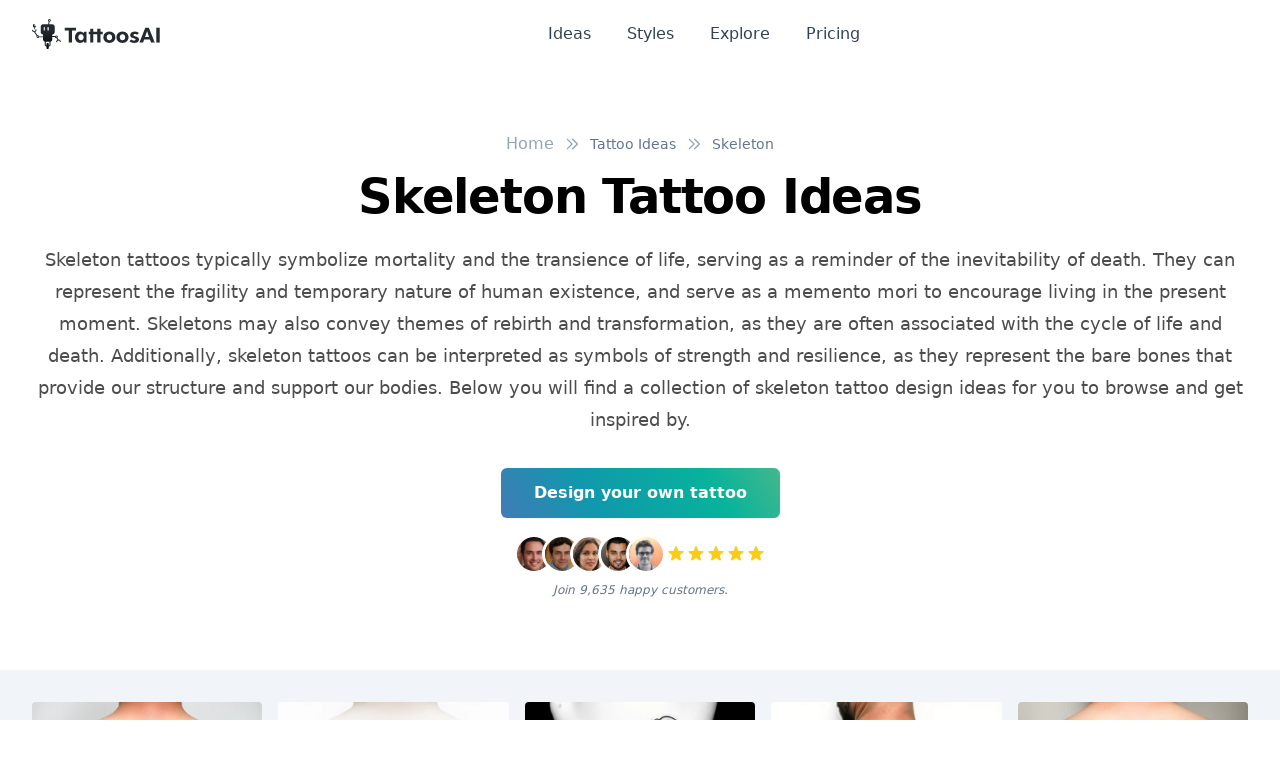

--- FILE ---
content_type: text/html; charset=utf-8
request_url: https://www.tattoosai.com/tattoo-ideas/skeleton
body_size: 31363
content:
<!doctype html>
<html data-n-head-ssr lang="en" data-n-head="%7B%22lang%22:%7B%22ssr%22:%22en%22%7D%7D">
  <head >
    <meta data-n-head="ssr" charset="utf-8"><meta data-n-head="ssr" name="viewport" content="width=device-width, initial-scale=1"><meta data-n-head="ssr" name="format-detection" content="telephone=no"><meta data-n-head="ssr" data-hid="description" name="description" content="Skeleton tattoos typically symbolize mortality and the transience of life, serving as a reminder of the inevitability of death. They can represent the fragility and temporary nature of human existence, and serve as a memento mori to encourage living in the present moment. Skeletons may also convey themes of rebirth and transformation, as they are often associated with the cycle of life and death. Additionally, skeleton tattoos can be interpreted as symbols of strength and resilience, as they represent the bare bones that provide our structure and support our bodies. Below you will find a collection of skeleton tattoo design ideas for you to browse and get inspired by."><meta data-n-head="ssr" data-hid="twitter:title" name="twitter:title" content="Skeleton Tattoo Ideas"><meta data-n-head="ssr" data-hid="twitter:creator" name="twitter:creator" content="@tattoosai"><meta data-n-head="ssr" data-hid="twitter:description" name="twitter:description" content="Skeleton tattoos typically symbolize mortality and the transience of life, serving as a reminder of the inevitability of death. They can represent the fragility and temporary nature of human existence, and serve as a memento mori to encourage living in the present moment. Skeletons may also convey themes of rebirth and transformation, as they are often associated with the cycle of life and death. Additionally, skeleton tattoos can be interpreted as symbols of strength and resilience, as they represent the bare bones that provide our structure and support our bodies. Below you will find a collection of skeleton tattoo design ideas for you to browse and get inspired by."><meta data-n-head="ssr" data-hid="twitter:card" name="twitter:card" content="summary_large_image"><meta data-n-head="ssr" data-hid="twitter:image" name="twitter:image" content="/_nuxt/img/og-main.2f4937a.jpg"><meta data-n-head="ssr" data-hid="twitter:image:alt" name="twitter:image:alt" content="Skeleton Tattoo Ideas"><meta data-n-head="ssr" data-hid="og:title" property="og:title" content="Skeleton Tattoo Ideas"><meta data-n-head="ssr" data-hid="og:description" property="og:description" content="Skeleton tattoos typically symbolize mortality and the transience of life, serving as a reminder of the inevitability of death. They can represent the fragility and temporary nature of human existence, and serve as a memento mori to encourage living in the present moment. Skeletons may also convey themes of rebirth and transformation, as they are often associated with the cycle of life and death. Additionally, skeleton tattoos can be interpreted as symbols of strength and resilience, as they represent the bare bones that provide our structure and support our bodies. Below you will find a collection of skeleton tattoo design ideas for you to browse and get inspired by."><meta data-n-head="ssr" data-hid="og:image" property="og:image" content="/_nuxt/img/og-main.2f4937a.jpg"><meta data-n-head="ssr" data-hid="og:image:secure_url" property="og:image:secure_url" content="/_nuxt/img/og-main.2f4937a.jpg"><meta data-n-head="ssr" data-hid="og:image:alt" property="og:image:alt" content="Skeleton Tattoo Ideas"><title>Skeleton Tattoo Ideas | TattoosAI</title><link data-n-head="ssr" rel="icon" type="image/x-icon" href="/favicon.ico"><link data-n-head="ssr" rel="sitemap" type="application/xml" href="/sitemap.xml"><link data-n-head="ssr" rel="canonical" href="https://www.tattoosai.com/tattoo-ideas/skeleton"><script data-n-head="ssr" src="https://cdn.tolt.io/tolt.js" async data-tolt="6de6e52b-0b58-465c-a47c-0ff5fc6a65e1"></script><noscript data-n-head="ssr" data-hid="gtm-noscript"><iframe src="https://www.googletagmanager.com/ns.html?id=GTM-MMWHTCWS" height="0" width="0" style="display:none;visibility:hidden"></iframe></noscript><style data-vue-ssr-id="65b97e00:0 15f0552d:0 709683a2:0 55b643fe:0 a715bc1a:0 4888c063:0">/*! tailwindcss v3.4.1 | MIT License | https://tailwindcss.com*/*,:after,:before{border:0 solid #e2e8f0;box-sizing:border-box}:after,:before{--tw-content:""}:host,html{-webkit-text-size-adjust:100%;font-feature-settings:normal;-webkit-tap-highlight-color:transparent;font-family:Clarika,ui-sans-serif,system-ui,-apple-system,Segoe UI,Roboto,Ubuntu,Cantarell,Noto Sans,sans-serif,"Apple Color Emoji","Segoe UI Emoji","Segoe UI Symbol","Noto Color Emoji";font-variation-settings:normal;line-height:1.5;-moz-tab-size:4;-o-tab-size:4;tab-size:4}body{line-height:inherit;margin:0}hr{border-top-width:1px;color:inherit;height:0}abbr:where([title]){text-decoration:underline;-webkit-text-decoration:underline dotted;text-decoration:underline dotted}h1,h2,h3,h4,h5,h6{font-size:inherit;font-weight:inherit}a{color:inherit;text-decoration:inherit}b,strong{font-weight:bolder}code,kbd,pre,samp{font-feature-settings:normal;font-family:ui-monospace,SFMono-Regular,Menlo,Monaco,Consolas,"Liberation Mono","Courier New",monospace;font-size:1em;font-variation-settings:normal}small{font-size:80%}sub,sup{font-size:75%;line-height:0;position:relative;vertical-align:baseline}sub{bottom:-.25em}sup{top:-.5em}table{border-collapse:collapse;border-color:inherit;text-indent:0}button,input,optgroup,select,textarea{font-feature-settings:inherit;color:inherit;font-family:inherit;font-size:100%;font-variation-settings:inherit;font-weight:inherit;line-height:inherit;margin:0;padding:0}button,select{text-transform:none}[type=button],[type=reset],[type=submit],button{-webkit-appearance:button;background-color:transparent;background-image:none}:-moz-focusring{outline:auto}:-moz-ui-invalid{box-shadow:none}progress{vertical-align:baseline}::-webkit-inner-spin-button,::-webkit-outer-spin-button{height:auto}[type=search]{-webkit-appearance:textfield;outline-offset:-2px}::-webkit-search-decoration{-webkit-appearance:none}::-webkit-file-upload-button{-webkit-appearance:button;font:inherit}summary{display:list-item}blockquote,dd,dl,figure,h1,h2,h3,h4,h5,h6,hr,p,pre{margin:0}fieldset{margin:0}fieldset,legend{padding:0}menu,ol,ul{list-style:none;margin:0;padding:0}dialog{padding:0}textarea{resize:vertical}input::-moz-placeholder,textarea::-moz-placeholder{color:#94a3b8;opacity:1}input::-moz-placeholder, textarea::-moz-placeholder{color:#94a3b8;opacity:1}input::placeholder,textarea::placeholder{color:#94a3b8;opacity:1}[role=button],button{cursor:pointer}:disabled{cursor:default}audio,canvas,embed,iframe,img,object,svg,video{display:block;vertical-align:middle}img,video{height:auto;max-width:100%}[hidden]{display:none}*,:after,:before{--tw-border-spacing-x:0;--tw-border-spacing-y:0;--tw-translate-x:0;--tw-translate-y:0;--tw-rotate:0;--tw-skew-x:0;--tw-skew-y:0;--tw-scale-x:1;--tw-scale-y:1;--tw-pan-x: ;--tw-pan-y: ;--tw-pinch-zoom: ;--tw-scroll-snap-strictness:proximity;--tw-gradient-from-position: ;--tw-gradient-via-position: ;--tw-gradient-to-position: ;--tw-ordinal: ;--tw-slashed-zero: ;--tw-numeric-figure: ;--tw-numeric-spacing: ;--tw-numeric-fraction: ;--tw-ring-inset: ;--tw-ring-offset-width:0px;--tw-ring-offset-color:#fff;--tw-ring-color:rgba(59,130,246,.5);--tw-ring-offset-shadow:0 0 transparent;--tw-ring-shadow:0 0 transparent;--tw-shadow:0 0 transparent;--tw-shadow-colored:0 0 transparent;--tw-blur: ;--tw-brightness: ;--tw-contrast: ;--tw-grayscale: ;--tw-hue-rotate: ;--tw-invert: ;--tw-saturate: ;--tw-sepia: ;--tw-drop-shadow: ;--tw-backdrop-blur: ;--tw-backdrop-brightness: ;--tw-backdrop-contrast: ;--tw-backdrop-grayscale: ;--tw-backdrop-hue-rotate: ;--tw-backdrop-invert: ;--tw-backdrop-opacity: ;--tw-backdrop-saturate: ;--tw-backdrop-sepia: }::backdrop{--tw-border-spacing-x:0;--tw-border-spacing-y:0;--tw-translate-x:0;--tw-translate-y:0;--tw-rotate:0;--tw-skew-x:0;--tw-skew-y:0;--tw-scale-x:1;--tw-scale-y:1;--tw-pan-x: ;--tw-pan-y: ;--tw-pinch-zoom: ;--tw-scroll-snap-strictness:proximity;--tw-gradient-from-position: ;--tw-gradient-via-position: ;--tw-gradient-to-position: ;--tw-ordinal: ;--tw-slashed-zero: ;--tw-numeric-figure: ;--tw-numeric-spacing: ;--tw-numeric-fraction: ;--tw-ring-inset: ;--tw-ring-offset-width:0px;--tw-ring-offset-color:#fff;--tw-ring-color:rgba(59,130,246,.5);--tw-ring-offset-shadow:0 0 transparent;--tw-ring-shadow:0 0 transparent;--tw-shadow:0 0 transparent;--tw-shadow-colored:0 0 transparent;--tw-blur: ;--tw-brightness: ;--tw-contrast: ;--tw-grayscale: ;--tw-hue-rotate: ;--tw-invert: ;--tw-saturate: ;--tw-sepia: ;--tw-drop-shadow: ;--tw-backdrop-blur: ;--tw-backdrop-brightness: ;--tw-backdrop-contrast: ;--tw-backdrop-grayscale: ;--tw-backdrop-hue-rotate: ;--tw-backdrop-invert: ;--tw-backdrop-opacity: ;--tw-backdrop-saturate: ;--tw-backdrop-sepia: }.container{width:100%}@media (min-width:640px){.container{max-width:640px}}@media (min-width:768px){.container{max-width:768px}}@media (min-width:1024px){.container{max-width:1024px}}@media (min-width:1280px){.container{max-width:1280px}}@media (min-width:1536px){.container{max-width:1536px}}.prose{color:var(--tw-prose-body);max-width:65ch}.prose :where(p):not(:where([class~=not-prose],[class~=not-prose] *)){margin-bottom:1.25em;margin-top:1.25em}.prose :where([class~=lead]):not(:where([class~=not-prose],[class~=not-prose] *)){color:var(--tw-prose-lead);font-size:1.25em;line-height:1.6;margin-bottom:1.2em;margin-top:1.2em}.prose :where(a):not(:where([class~=not-prose],[class~=not-prose] *)){color:var(--tw-prose-links);font-weight:500;-webkit-text-decoration:underline;text-decoration:underline}.prose :where(strong):not(:where([class~=not-prose],[class~=not-prose] *)){color:var(--tw-prose-bold);font-weight:600}.prose :where(a strong):not(:where([class~=not-prose],[class~=not-prose] *)){color:inherit}.prose :where(blockquote strong):not(:where([class~=not-prose],[class~=not-prose] *)){color:inherit}.prose :where(thead th strong):not(:where([class~=not-prose],[class~=not-prose] *)){color:inherit}.prose :where(ol):not(:where([class~=not-prose],[class~=not-prose] *)){list-style-type:decimal;margin-bottom:1.25em;margin-top:1.25em;padding-left:1.625em}.prose :where(ol[type=A]):not(:where([class~=not-prose],[class~=not-prose] *)){list-style-type:upper-alpha}.prose :where(ol[type=a]):not(:where([class~=not-prose],[class~=not-prose] *)){list-style-type:lower-alpha}.prose :where(ol[type=A s]):not(:where([class~=not-prose],[class~=not-prose] *)){list-style-type:upper-alpha}.prose :where(ol[type=a s]):not(:where([class~=not-prose],[class~=not-prose] *)){list-style-type:lower-alpha}.prose :where(ol[type=I]):not(:where([class~=not-prose],[class~=not-prose] *)){list-style-type:upper-roman}.prose :where(ol[type=i]):not(:where([class~=not-prose],[class~=not-prose] *)){list-style-type:lower-roman}.prose :where(ol[type=I s]):not(:where([class~=not-prose],[class~=not-prose] *)){list-style-type:upper-roman}.prose :where(ol[type=i s]):not(:where([class~=not-prose],[class~=not-prose] *)){list-style-type:lower-roman}.prose :where(ol[type="1"]):not(:where([class~=not-prose],[class~=not-prose] *)){list-style-type:decimal}.prose :where(ul):not(:where([class~=not-prose],[class~=not-prose] *)){list-style-type:disc;margin-bottom:1.25em;margin-top:1.25em;padding-left:1.625em}.prose :where(ol>li):not(:where([class~=not-prose],[class~=not-prose] *))::marker{color:var(--tw-prose-counters);font-weight:400}.prose :where(ul>li):not(:where([class~=not-prose],[class~=not-prose] *))::marker{color:var(--tw-prose-bullets)}.prose :where(dt):not(:where([class~=not-prose],[class~=not-prose] *)){color:var(--tw-prose-headings);font-weight:600;margin-top:1.25em}.prose :where(hr):not(:where([class~=not-prose],[class~=not-prose] *)){border-color:var(--tw-prose-hr);border-top-width:1px;margin-bottom:3em;margin-top:3em}.prose :where(blockquote):not(:where([class~=not-prose],[class~=not-prose] *)){border-left-color:var(--tw-prose-quote-borders);border-left-width:.25rem;color:var(--tw-prose-quotes);font-style:italic;font-weight:500;margin-bottom:1.6em;margin-top:1.6em;padding-left:1em;quotes:"\201C""\201D""\2018""\2019"}.prose :where(blockquote p:first-of-type):not(:where([class~=not-prose],[class~=not-prose] *)):before{content:open-quote}.prose :where(blockquote p:last-of-type):not(:where([class~=not-prose],[class~=not-prose] *)):after{content:close-quote}.prose :where(h1):not(:where([class~=not-prose],[class~=not-prose] *)){color:var(--tw-prose-headings);font-size:2.25em;font-weight:800;line-height:1.1111111;margin-bottom:.8888889em;margin-top:0}.prose :where(h1 strong):not(:where([class~=not-prose],[class~=not-prose] *)){color:inherit;font-weight:900}.prose :where(h2):not(:where([class~=not-prose],[class~=not-prose] *)){color:var(--tw-prose-headings);font-size:1.5em;font-weight:700;line-height:1.3333333;margin-bottom:1em;margin-top:2em}.prose :where(h2 strong):not(:where([class~=not-prose],[class~=not-prose] *)){color:inherit;font-weight:800}.prose :where(h3):not(:where([class~=not-prose],[class~=not-prose] *)){color:var(--tw-prose-headings);font-size:1.25em;font-weight:600;line-height:1.6;margin-bottom:.6em;margin-top:1.6em}.prose :where(h3 strong):not(:where([class~=not-prose],[class~=not-prose] *)){color:inherit;font-weight:700}.prose :where(h4):not(:where([class~=not-prose],[class~=not-prose] *)){color:var(--tw-prose-headings);font-weight:600;line-height:1.5;margin-bottom:.5em;margin-top:1.5em}.prose :where(h4 strong):not(:where([class~=not-prose],[class~=not-prose] *)){color:inherit;font-weight:700}.prose :where(img):not(:where([class~=not-prose],[class~=not-prose] *)){margin-bottom:2em;margin-top:2em}.prose :where(picture):not(:where([class~=not-prose],[class~=not-prose] *)){display:block;margin-bottom:2em;margin-top:2em}.prose :where(kbd):not(:where([class~=not-prose],[class~=not-prose] *)){border-radius:.3125rem;box-shadow:0 0 0 1px rgb(var(--tw-prose-kbd-shadows)/10%),0 3px 0 rgb(var(--tw-prose-kbd-shadows)/10%);color:var(--tw-prose-kbd);font-family:inherit;font-size:.875em;font-weight:500;padding:.1875em .375em}.prose :where(code):not(:where([class~=not-prose],[class~=not-prose] *)){color:var(--tw-prose-code);font-size:.875em;font-weight:600}.prose :where(code):not(:where([class~=not-prose],[class~=not-prose] *)):before{content:"`"}.prose :where(code):not(:where([class~=not-prose],[class~=not-prose] *)):after{content:"`"}.prose :where(a code):not(:where([class~=not-prose],[class~=not-prose] *)){color:inherit}.prose :where(h1 code):not(:where([class~=not-prose],[class~=not-prose] *)){color:inherit}.prose :where(h2 code):not(:where([class~=not-prose],[class~=not-prose] *)){color:inherit;font-size:.875em}.prose :where(h3 code):not(:where([class~=not-prose],[class~=not-prose] *)){color:inherit;font-size:.9em}.prose :where(h4 code):not(:where([class~=not-prose],[class~=not-prose] *)){color:inherit}.prose :where(blockquote code):not(:where([class~=not-prose],[class~=not-prose] *)){color:inherit}.prose :where(thead th code):not(:where([class~=not-prose],[class~=not-prose] *)){color:inherit}.prose :where(pre):not(:where([class~=not-prose],[class~=not-prose] *)){background-color:var(--tw-prose-pre-bg);border-radius:.375rem;color:var(--tw-prose-pre-code);font-size:.875em;font-weight:400;line-height:1.7142857;margin-bottom:1.7142857em;margin-top:1.7142857em;overflow-x:auto;padding:.8571429em 1.1428571em}.prose :where(pre code):not(:where([class~=not-prose],[class~=not-prose] *)){background-color:transparent;border-radius:0;border-width:0;color:inherit;font-family:inherit;font-size:inherit;font-weight:inherit;line-height:inherit;padding:0}.prose :where(pre code):not(:where([class~=not-prose],[class~=not-prose] *)):before{content:none}.prose :where(pre code):not(:where([class~=not-prose],[class~=not-prose] *)):after{content:none}.prose :where(table):not(:where([class~=not-prose],[class~=not-prose] *)){font-size:.875em;line-height:1.7142857;margin-bottom:2em;margin-top:2em;table-layout:auto;text-align:left;width:100%}.prose :where(thead):not(:where([class~=not-prose],[class~=not-prose] *)){border-bottom-color:var(--tw-prose-th-borders);border-bottom-width:1px}.prose :where(thead th):not(:where([class~=not-prose],[class~=not-prose] *)){color:var(--tw-prose-headings);font-weight:600;padding-bottom:.5714286em;padding-left:.5714286em;padding-right:.5714286em;vertical-align:bottom}.prose :where(tbody tr):not(:where([class~=not-prose],[class~=not-prose] *)){border-bottom-color:var(--tw-prose-td-borders);border-bottom-width:1px}.prose :where(tbody tr:last-child):not(:where([class~=not-prose],[class~=not-prose] *)){border-bottom-width:0}.prose :where(tbody td):not(:where([class~=not-prose],[class~=not-prose] *)){vertical-align:baseline}.prose :where(tfoot):not(:where([class~=not-prose],[class~=not-prose] *)){border-top-color:var(--tw-prose-th-borders);border-top-width:1px}.prose :where(tfoot td):not(:where([class~=not-prose],[class~=not-prose] *)){vertical-align:top}.prose :where(figure>*):not(:where([class~=not-prose],[class~=not-prose] *)){margin-bottom:0;margin-top:0}.prose :where(figcaption):not(:where([class~=not-prose],[class~=not-prose] *)){color:var(--tw-prose-captions);font-size:.875em;line-height:1.4285714;margin-top:.8571429em}.prose{--tw-prose-body:#374151;--tw-prose-headings:#111827;--tw-prose-lead:#4b5563;--tw-prose-links:#111827;--tw-prose-bold:#111827;--tw-prose-counters:#6b7280;--tw-prose-bullets:#d1d5db;--tw-prose-hr:#e5e7eb;--tw-prose-quotes:#111827;--tw-prose-quote-borders:#e5e7eb;--tw-prose-captions:#6b7280;--tw-prose-kbd:#111827;--tw-prose-kbd-shadows:17 24 39;--tw-prose-code:#111827;--tw-prose-pre-code:#e5e7eb;--tw-prose-pre-bg:#1f2937;--tw-prose-th-borders:#d1d5db;--tw-prose-td-borders:#e5e7eb;--tw-prose-invert-body:#d1d5db;--tw-prose-invert-headings:#fff;--tw-prose-invert-lead:#9ca3af;--tw-prose-invert-links:#fff;--tw-prose-invert-bold:#fff;--tw-prose-invert-counters:#9ca3af;--tw-prose-invert-bullets:#4b5563;--tw-prose-invert-hr:#374151;--tw-prose-invert-quotes:#f3f4f6;--tw-prose-invert-quote-borders:#374151;--tw-prose-invert-captions:#9ca3af;--tw-prose-invert-kbd:#fff;--tw-prose-invert-kbd-shadows:255 255 255;--tw-prose-invert-code:#fff;--tw-prose-invert-pre-code:#d1d5db;--tw-prose-invert-pre-bg:rgba(0,0,0,.5);--tw-prose-invert-th-borders:#4b5563;--tw-prose-invert-td-borders:#374151;font-size:1rem;line-height:1.75}.prose :where(picture>img):not(:where([class~=not-prose],[class~=not-prose] *)){margin-bottom:0;margin-top:0}.prose :where(video):not(:where([class~=not-prose],[class~=not-prose] *)){margin-bottom:2em;margin-top:2em}.prose :where(li):not(:where([class~=not-prose],[class~=not-prose] *)){margin-bottom:.5em;margin-top:.5em}.prose :where(ol>li):not(:where([class~=not-prose],[class~=not-prose] *)){padding-left:.375em}.prose :where(ul>li):not(:where([class~=not-prose],[class~=not-prose] *)){padding-left:.375em}.prose :where(.prose>ul>li p):not(:where([class~=not-prose],[class~=not-prose] *)){margin-bottom:.75em;margin-top:.75em}.prose :where(.prose>ul>li>:first-child):not(:where([class~=not-prose],[class~=not-prose] *)){margin-top:1.25em}.prose :where(.prose>ul>li>:last-child):not(:where([class~=not-prose],[class~=not-prose] *)){margin-bottom:1.25em}.prose :where(.prose>ol>li>:first-child):not(:where([class~=not-prose],[class~=not-prose] *)){margin-top:1.25em}.prose :where(.prose>ol>li>:last-child):not(:where([class~=not-prose],[class~=not-prose] *)){margin-bottom:1.25em}.prose :where(ul ul,ul ol,ol ul,ol ol):not(:where([class~=not-prose],[class~=not-prose] *)){margin-bottom:.75em;margin-top:.75em}.prose :where(dl):not(:where([class~=not-prose],[class~=not-prose] *)){margin-bottom:1.25em;margin-top:1.25em}.prose :where(dd):not(:where([class~=not-prose],[class~=not-prose] *)){margin-top:.5em;padding-left:1.625em}.prose :where(hr+*):not(:where([class~=not-prose],[class~=not-prose] *)){margin-top:0}.prose :where(h2+*):not(:where([class~=not-prose],[class~=not-prose] *)){margin-top:0}.prose :where(h3+*):not(:where([class~=not-prose],[class~=not-prose] *)){margin-top:0}.prose :where(h4+*):not(:where([class~=not-prose],[class~=not-prose] *)){margin-top:0}.prose :where(thead th:first-child):not(:where([class~=not-prose],[class~=not-prose] *)){padding-left:0}.prose :where(thead th:last-child):not(:where([class~=not-prose],[class~=not-prose] *)){padding-right:0}.prose :where(tbody td,tfoot td):not(:where([class~=not-prose],[class~=not-prose] *)){padding:.5714286em}.prose :where(tbody td:first-child,tfoot td:first-child):not(:where([class~=not-prose],[class~=not-prose] *)){padding-left:0}.prose :where(tbody td:last-child,tfoot td:last-child):not(:where([class~=not-prose],[class~=not-prose] *)){padding-right:0}.prose :where(figure):not(:where([class~=not-prose],[class~=not-prose] *)){margin-bottom:2em;margin-top:2em}.prose :where(.prose>:first-child):not(:where([class~=not-prose],[class~=not-prose] *)){margin-top:0}.prose :where(.prose>:last-child):not(:where([class~=not-prose],[class~=not-prose] *)){margin-bottom:0}.prose-sm{font-size:.875rem;line-height:1.7142857}.prose-sm :where(p):not(:where([class~=not-prose],[class~=not-prose] *)){margin-bottom:1.1428571em;margin-top:1.1428571em}.prose-sm :where([class~=lead]):not(:where([class~=not-prose],[class~=not-prose] *)){font-size:1.2857143em;line-height:1.5555556;margin-bottom:.8888889em;margin-top:.8888889em}.prose-sm :where(blockquote):not(:where([class~=not-prose],[class~=not-prose] *)){margin-bottom:1.3333333em;margin-top:1.3333333em;padding-left:1.1111111em}.prose-sm :where(h1):not(:where([class~=not-prose],[class~=not-prose] *)){font-size:2.1428571em;line-height:1.2;margin-bottom:.8em;margin-top:0}.prose-sm :where(h2):not(:where([class~=not-prose],[class~=not-prose] *)){font-size:1.4285714em;line-height:1.4;margin-bottom:.8em;margin-top:1.6em}.prose-sm :where(h3):not(:where([class~=not-prose],[class~=not-prose] *)){font-size:1.2857143em;line-height:1.5555556;margin-bottom:.4444444em;margin-top:1.5555556em}.prose-sm :where(h4):not(:where([class~=not-prose],[class~=not-prose] *)){line-height:1.4285714;margin-bottom:.5714286em;margin-top:1.4285714em}.prose-sm :where(img):not(:where([class~=not-prose],[class~=not-prose] *)){margin-bottom:1.7142857em;margin-top:1.7142857em}.prose-sm :where(picture):not(:where([class~=not-prose],[class~=not-prose] *)){margin-bottom:1.7142857em;margin-top:1.7142857em}.prose-sm :where(picture>img):not(:where([class~=not-prose],[class~=not-prose] *)){margin-bottom:0;margin-top:0}.prose-sm :where(video):not(:where([class~=not-prose],[class~=not-prose] *)){margin-bottom:1.7142857em;margin-top:1.7142857em}.prose-sm :where(kbd):not(:where([class~=not-prose],[class~=not-prose] *)){border-radius:.3125rem;font-size:.8571429em;padding:.1428571em .3571429em}.prose-sm :where(code):not(:where([class~=not-prose],[class~=not-prose] *)){font-size:.8571429em}.prose-sm :where(h2 code):not(:where([class~=not-prose],[class~=not-prose] *)){font-size:.9em}.prose-sm :where(h3 code):not(:where([class~=not-prose],[class~=not-prose] *)){font-size:.8888889em}.prose-sm :where(pre):not(:where([class~=not-prose],[class~=not-prose] *)){border-radius:.25rem;font-size:.8571429em;line-height:1.6666667;margin-bottom:1.6666667em;margin-top:1.6666667em;padding:.6666667em 1em}.prose-sm :where(ol):not(:where([class~=not-prose],[class~=not-prose] *)){margin-bottom:1.1428571em;margin-top:1.1428571em;padding-left:1.5714286em}.prose-sm :where(ul):not(:where([class~=not-prose],[class~=not-prose] *)){margin-bottom:1.1428571em;margin-top:1.1428571em;padding-left:1.5714286em}.prose-sm :where(li):not(:where([class~=not-prose],[class~=not-prose] *)){margin-bottom:.2857143em;margin-top:.2857143em}.prose-sm :where(ol>li):not(:where([class~=not-prose],[class~=not-prose] *)){padding-left:.4285714em}.prose-sm :where(ul>li):not(:where([class~=not-prose],[class~=not-prose] *)){padding-left:.4285714em}.prose-sm :where(.prose-sm>ul>li p):not(:where([class~=not-prose],[class~=not-prose] *)){margin-bottom:.5714286em;margin-top:.5714286em}.prose-sm :where(.prose-sm>ul>li>:first-child):not(:where([class~=not-prose],[class~=not-prose] *)){margin-top:1.1428571em}.prose-sm :where(.prose-sm>ul>li>:last-child):not(:where([class~=not-prose],[class~=not-prose] *)){margin-bottom:1.1428571em}.prose-sm :where(.prose-sm>ol>li>:first-child):not(:where([class~=not-prose],[class~=not-prose] *)){margin-top:1.1428571em}.prose-sm :where(.prose-sm>ol>li>:last-child):not(:where([class~=not-prose],[class~=not-prose] *)){margin-bottom:1.1428571em}.prose-sm :where(ul ul,ul ol,ol ul,ol ol):not(:where([class~=not-prose],[class~=not-prose] *)){margin-bottom:.5714286em;margin-top:.5714286em}.prose-sm :where(dl):not(:where([class~=not-prose],[class~=not-prose] *)){margin-bottom:1.1428571em;margin-top:1.1428571em}.prose-sm :where(dt):not(:where([class~=not-prose],[class~=not-prose] *)){margin-top:1.1428571em}.prose-sm :where(dd):not(:where([class~=not-prose],[class~=not-prose] *)){margin-top:.2857143em;padding-left:1.5714286em}.prose-sm :where(hr):not(:where([class~=not-prose],[class~=not-prose] *)){margin-bottom:2.8571429em;margin-top:2.8571429em}.prose-sm :where(hr+*):not(:where([class~=not-prose],[class~=not-prose] *)){margin-top:0}.prose-sm :where(h2+*):not(:where([class~=not-prose],[class~=not-prose] *)){margin-top:0}.prose-sm :where(h3+*):not(:where([class~=not-prose],[class~=not-prose] *)){margin-top:0}.prose-sm :where(h4+*):not(:where([class~=not-prose],[class~=not-prose] *)){margin-top:0}.prose-sm :where(table):not(:where([class~=not-prose],[class~=not-prose] *)){font-size:.8571429em;line-height:1.5}.prose-sm :where(thead th):not(:where([class~=not-prose],[class~=not-prose] *)){padding-bottom:.6666667em;padding-left:1em;padding-right:1em}.prose-sm :where(thead th:first-child):not(:where([class~=not-prose],[class~=not-prose] *)){padding-left:0}.prose-sm :where(thead th:last-child):not(:where([class~=not-prose],[class~=not-prose] *)){padding-right:0}.prose-sm :where(tbody td,tfoot td):not(:where([class~=not-prose],[class~=not-prose] *)){padding:.6666667em 1em}.prose-sm :where(tbody td:first-child,tfoot td:first-child):not(:where([class~=not-prose],[class~=not-prose] *)){padding-left:0}.prose-sm :where(tbody td:last-child,tfoot td:last-child):not(:where([class~=not-prose],[class~=not-prose] *)){padding-right:0}.prose-sm :where(figure):not(:where([class~=not-prose],[class~=not-prose] *)){margin-bottom:1.7142857em;margin-top:1.7142857em}.prose-sm :where(figure>*):not(:where([class~=not-prose],[class~=not-prose] *)){margin-bottom:0;margin-top:0}.prose-sm :where(figcaption):not(:where([class~=not-prose],[class~=not-prose] *)){font-size:.8571429em;line-height:1.3333333;margin-top:.6666667em}.prose-sm :where(.prose-sm>:first-child):not(:where([class~=not-prose],[class~=not-prose] *)){margin-top:0}.prose-sm :where(.prose-sm>:last-child):not(:where([class~=not-prose],[class~=not-prose] *)){margin-bottom:0}.prose-lg{font-size:1.125rem;line-height:1.7777778}.prose-lg :where(p):not(:where([class~=not-prose],[class~=not-prose] *)){margin-bottom:1.3333333em;margin-top:1.3333333em}.prose-lg :where([class~=lead]):not(:where([class~=not-prose],[class~=not-prose] *)){font-size:1.2222222em;line-height:1.4545455;margin-bottom:1.0909091em;margin-top:1.0909091em}.prose-lg :where(blockquote):not(:where([class~=not-prose],[class~=not-prose] *)){margin-bottom:1.6666667em;margin-top:1.6666667em;padding-left:1em}.prose-lg :where(h1):not(:where([class~=not-prose],[class~=not-prose] *)){font-size:2.6666667em;line-height:1;margin-bottom:.8333333em;margin-top:0}.prose-lg :where(h2):not(:where([class~=not-prose],[class~=not-prose] *)){font-size:1.6666667em;line-height:1.3333333;margin-bottom:1.0666667em;margin-top:1.8666667em}.prose-lg :where(h3):not(:where([class~=not-prose],[class~=not-prose] *)){font-size:1.3333333em;line-height:1.5;margin-bottom:.6666667em;margin-top:1.6666667em}.prose-lg :where(h4):not(:where([class~=not-prose],[class~=not-prose] *)){line-height:1.5555556;margin-bottom:.4444444em;margin-top:1.7777778em}.prose-lg :where(img):not(:where([class~=not-prose],[class~=not-prose] *)){margin-bottom:1.7777778em;margin-top:1.7777778em}.prose-lg :where(picture):not(:where([class~=not-prose],[class~=not-prose] *)){margin-bottom:1.7777778em;margin-top:1.7777778em}.prose-lg :where(picture>img):not(:where([class~=not-prose],[class~=not-prose] *)){margin-bottom:0;margin-top:0}.prose-lg :where(video):not(:where([class~=not-prose],[class~=not-prose] *)){margin-bottom:1.7777778em;margin-top:1.7777778em}.prose-lg :where(kbd):not(:where([class~=not-prose],[class~=not-prose] *)){border-radius:.3125rem;font-size:.8888889em;padding:.2222222em .4444444em}.prose-lg :where(code):not(:where([class~=not-prose],[class~=not-prose] *)){font-size:.8888889em}.prose-lg :where(h2 code):not(:where([class~=not-prose],[class~=not-prose] *)){font-size:.8666667em}.prose-lg :where(h3 code):not(:where([class~=not-prose],[class~=not-prose] *)){font-size:.875em}.prose-lg :where(pre):not(:where([class~=not-prose],[class~=not-prose] *)){border-radius:.375rem;font-size:.8888889em;line-height:1.75;margin-bottom:2em;margin-top:2em;padding:1em 1.5em}.prose-lg :where(ol):not(:where([class~=not-prose],[class~=not-prose] *)){margin-bottom:1.3333333em;margin-top:1.3333333em;padding-left:1.5555556em}.prose-lg :where(ul):not(:where([class~=not-prose],[class~=not-prose] *)){margin-bottom:1.3333333em;margin-top:1.3333333em;padding-left:1.5555556em}.prose-lg :where(li):not(:where([class~=not-prose],[class~=not-prose] *)){margin-bottom:.6666667em;margin-top:.6666667em}.prose-lg :where(ol>li):not(:where([class~=not-prose],[class~=not-prose] *)){padding-left:.4444444em}.prose-lg :where(ul>li):not(:where([class~=not-prose],[class~=not-prose] *)){padding-left:.4444444em}.prose-lg :where(.prose-lg>ul>li p):not(:where([class~=not-prose],[class~=not-prose] *)){margin-bottom:.8888889em;margin-top:.8888889em}.prose-lg :where(.prose-lg>ul>li>:first-child):not(:where([class~=not-prose],[class~=not-prose] *)){margin-top:1.3333333em}.prose-lg :where(.prose-lg>ul>li>:last-child):not(:where([class~=not-prose],[class~=not-prose] *)){margin-bottom:1.3333333em}.prose-lg :where(.prose-lg>ol>li>:first-child):not(:where([class~=not-prose],[class~=not-prose] *)){margin-top:1.3333333em}.prose-lg :where(.prose-lg>ol>li>:last-child):not(:where([class~=not-prose],[class~=not-prose] *)){margin-bottom:1.3333333em}.prose-lg :where(ul ul,ul ol,ol ul,ol ol):not(:where([class~=not-prose],[class~=not-prose] *)){margin-bottom:.8888889em;margin-top:.8888889em}.prose-lg :where(dl):not(:where([class~=not-prose],[class~=not-prose] *)){margin-bottom:1.3333333em;margin-top:1.3333333em}.prose-lg :where(dt):not(:where([class~=not-prose],[class~=not-prose] *)){margin-top:1.3333333em}.prose-lg :where(dd):not(:where([class~=not-prose],[class~=not-prose] *)){margin-top:.6666667em;padding-left:1.5555556em}.prose-lg :where(hr):not(:where([class~=not-prose],[class~=not-prose] *)){margin-bottom:3.1111111em;margin-top:3.1111111em}.prose-lg :where(hr+*):not(:where([class~=not-prose],[class~=not-prose] *)){margin-top:0}.prose-lg :where(h2+*):not(:where([class~=not-prose],[class~=not-prose] *)){margin-top:0}.prose-lg :where(h3+*):not(:where([class~=not-prose],[class~=not-prose] *)){margin-top:0}.prose-lg :where(h4+*):not(:where([class~=not-prose],[class~=not-prose] *)){margin-top:0}.prose-lg :where(table):not(:where([class~=not-prose],[class~=not-prose] *)){font-size:.8888889em;line-height:1.5}.prose-lg :where(thead th):not(:where([class~=not-prose],[class~=not-prose] *)){padding-bottom:.75em;padding-left:.75em;padding-right:.75em}.prose-lg :where(thead th:first-child):not(:where([class~=not-prose],[class~=not-prose] *)){padding-left:0}.prose-lg :where(thead th:last-child):not(:where([class~=not-prose],[class~=not-prose] *)){padding-right:0}.prose-lg :where(tbody td,tfoot td):not(:where([class~=not-prose],[class~=not-prose] *)){padding:.75em}.prose-lg :where(tbody td:first-child,tfoot td:first-child):not(:where([class~=not-prose],[class~=not-prose] *)){padding-left:0}.prose-lg :where(tbody td:last-child,tfoot td:last-child):not(:where([class~=not-prose],[class~=not-prose] *)){padding-right:0}.prose-lg :where(figure):not(:where([class~=not-prose],[class~=not-prose] *)){margin-bottom:1.7777778em;margin-top:1.7777778em}.prose-lg :where(figure>*):not(:where([class~=not-prose],[class~=not-prose] *)){margin-bottom:0;margin-top:0}.prose-lg :where(figcaption):not(:where([class~=not-prose],[class~=not-prose] *)){font-size:.8888889em;line-height:1.5;margin-top:1em}.prose-lg :where(.prose-lg>:first-child):not(:where([class~=not-prose],[class~=not-prose] *)){margin-top:0}.prose-lg :where(.prose-lg>:last-child):not(:where([class~=not-prose],[class~=not-prose] *)){margin-bottom:0}.sr-only{clip:rect(0,0,0,0);border-width:0;height:1px;margin:-1px;overflow:hidden;padding:0;position:absolute;white-space:nowrap;width:1px}.pointer-events-none{pointer-events:none}.collapse{visibility:collapse}.fixed{position:fixed}.absolute{position:absolute}.relative{position:relative}.sticky{position:sticky}.-inset-px{bottom:-1px;left:-1px;right:-1px;top:-1px}.inset-0{bottom:0;top:0}.inset-0,.inset-x-0{left:0;right:0}.inset-y-0{bottom:0;top:0}.inset-y-0\.5{bottom:.125rem;top:.125rem}.-left-6{left:-1.5rem}.-top-10{top:-2.5rem}.bottom-0{bottom:0}.bottom-2{bottom:.5rem}.bottom-4{bottom:1rem}.bottom-full{bottom:100%}.left-0{left:0}.left-1\/2{left:50%}.left-2{left:.5rem}.left-4{left:1rem}.right-0{right:0}.right-2{right:.5rem}.right-4{right:1rem}.top-0{top:0}.top-2{top:.5rem}.top-4{top:1rem}.isolate{isolation:isolate}.z-0{z-index:0}.z-10{z-index:10}.z-20{z-index:20}.z-40{z-index:40}.z-50{z-index:50}.z-\[999\]{z-index:999}.col-span-2{grid-column:span 2/span 2}.col-span-3{grid-column:span 3/span 3}.col-span-5{grid-column:span 5/span 5}.-m-1{margin:-.25rem}.-m-2{margin:-.5rem}.-m-\[0\.25rem\]{margin:-.25rem}.m-0{margin:0}.-mx-4{margin-left:-1rem;margin-right:-1rem}.-my-2{margin-bottom:-.5rem;margin-top:-.5rem}.-my-9{margin-bottom:-2.25rem;margin-top:-2.25rem}.mx-1{margin-left:.25rem;margin-right:.25rem}.mx-2{margin-left:.5rem;margin-right:.5rem}.mx-3{margin-left:.75rem;margin-right:.75rem}.mx-4{margin-left:1rem;margin-right:1rem}.mx-auto{margin-left:auto;margin-right:auto}.my-2{margin-bottom:.5rem;margin-top:.5rem}.my-4{margin-bottom:1rem;margin-top:1rem}.my-8{margin-bottom:2rem;margin-top:2rem}.-ml-1{margin-left:-.25rem}.-mt-16{margin-top:-4rem}.-mt-2{margin-top:-.5rem}.-mt-8{margin-top:-2rem}.mb-1{margin-bottom:.25rem}.mb-10{margin-bottom:2.5rem}.mb-16{margin-bottom:4rem}.mb-2{margin-bottom:.5rem}.mb-20{margin-bottom:5rem}.mb-3{margin-bottom:.75rem}.mb-32{margin-bottom:8rem}.mb-4{margin-bottom:1rem}.mb-5{margin-bottom:1.25rem}.mb-6{margin-bottom:1.5rem}.mb-8{margin-bottom:2rem}.mb-\[calc\(2rem\*0\)\],.mb-\[calc\(\.375rem\*0\)\],.mb-\[calc\(\.5rem\*0\)\]{margin-bottom:0}.ml-0{margin-left:0}.ml-0\.5{margin-left:.125rem}.ml-1{margin-left:.25rem}.ml-1\.5{margin-left:.375rem}.ml-2{margin-left:.5rem}.ml-2\.5{margin-left:.625rem}.ml-3{margin-left:.75rem}.ml-4{margin-left:1rem}.ml-6{margin-left:1.5rem}.ml-\[calc\(-\.75rem\*\(1_-_0\)\)\]{margin-left:-.75rem}.ml-\[calc\(\.25rem\*\(1_-_0\)\)\]{margin-left:.25rem}.ml-\[calc\(\.5rem\*\(1_-_0\)\)\]{margin-left:.5rem}.ml-\[calc\(1px\*\(1_-_0\)\)\]{margin-left:1px}.ml-\[calc\(1rem\*\(1_-_0\)\)\]{margin-left:1rem}.ml-auto{margin-left:auto}.mr-0{margin-right:0}.mr-0\.5{margin-right:.125rem}.mr-1{margin-right:.25rem}.mr-1\.5{margin-right:.375rem}.mr-2{margin-right:.5rem}.mr-3{margin-right:.75rem}.mr-4{margin-right:1rem}.mr-\[calc\(-\.75rem\*0\)\],.mr-\[calc\(1px\*0\)\],.mr-\[calc\(1rem\*0\)\],.mr-\[calc\(\.25rem\*0\)\],.mr-\[calc\(\.5rem\*0\)\]{margin-right:0}.mt-0{margin-top:0}.mt-0\.5{margin-top:.125rem}.mt-1{margin-top:.25rem}.mt-1\.5{margin-top:.375rem}.mt-10{margin-top:2.5rem}.mt-12{margin-top:3rem}.mt-14{margin-top:3.5rem}.mt-16{margin-top:4rem}.mt-2{margin-top:.5rem}.mt-2\.5{margin-top:.625rem}.mt-3{margin-top:.75rem}.mt-4{margin-top:1rem}.mt-6{margin-top:1.5rem}.mt-7{margin-top:1.75rem}.mt-8{margin-top:2rem}.mt-\[calc\(\.375rem\*\(1_-_0\)\)\]{margin-top:.375rem}.mt-\[calc\(\.5rem\*\(1_-_0\)\)\]{margin-top:.5rem}.mt-\[calc\(2rem\*\(1_-_0\)\)\]{margin-top:2rem}.block{display:block}.inline-block{display:inline-block}.inline{display:inline}.flex{display:flex}.inline-flex{display:inline-flex}.table{display:table}.flow-root{display:flow-root}.grid{display:grid}.contents{display:contents}.hidden{display:none}.size-6{height:1.5rem;width:1.5rem}.\!h-6{height:1.5rem!important}.h-0{height:0}.h-1{height:.25rem}.h-1\/2{height:50%}.h-1\/3{height:33.333333%}.h-1\/4{height:25%}.h-10{height:2.5rem}.h-12{height:3rem}.h-16{height:4rem}.h-2{height:.5rem}.h-2\.5{height:.625rem}.h-3{height:.75rem}.h-3\.5{height:.875rem}.h-4{height:1rem}.h-48{height:12rem}.h-5{height:1.25rem}.h-52{height:13rem}.h-6{height:1.5rem}.h-64{height:16rem}.h-7{height:1.75rem}.h-72{height:18rem}.h-8{height:2rem}.h-80{height:20rem}.h-9{height:2.25rem}.h-\[300px\]{height:300px}.h-\[350px\]{height:350px}.h-\[400px\]{height:400px}.h-\[calc\(100vh-50px\)\]{height:calc(100vh - 50px)}.h-auto{height:auto}.h-full{height:100%}.h-px{height:1px}.h-screen{height:100vh}.max-h-\[400px\]{max-height:400px}.max-h-\[70vh\]{max-height:70vh}.max-h-\[90vh\]{max-height:90vh}.max-h-\[calc\(100vh-200px\)\]{max-height:calc(100vh - 200px)}.max-h-\[calc\(100vh-50px\)\]{max-height:calc(100vh - 50px)}.max-h-screen{max-height:100vh}.min-h-\[42px\]{min-height:42px}.min-h-\[5rem\]{min-height:5rem}.min-h-screen{min-height:100vh}.\!w-\[120px\]{width:120px!important}.\!w-auto{width:auto!important}.w-1{width:.25rem}.w-1\/3{width:33.333333%}.w-10{width:2.5rem}.w-11{width:2.75rem}.w-12{width:3rem}.w-16{width:4rem}.w-2{width:.5rem}.w-2\.5{width:.625rem}.w-20{width:5rem}.w-24{width:6rem}.w-3{width:.75rem}.w-3\.5{width:.875rem}.w-32{width:8rem}.w-4{width:1rem}.w-4\/12{width:33.333333%}.w-48{width:12rem}.w-5{width:1.25rem}.w-6{width:1.5rem}.w-8{width:2rem}.w-8\/12{width:66.666667%}.w-9{width:2.25rem}.w-\[100px\]{width:100px}.w-\[115px\]{width:115px}.w-\[130px\]{width:130px}.w-\[160px\]{width:160px}.w-\[180px\]{width:180px}.w-\[200px\]{width:200px}.w-\[20px\]{width:20px}.w-\[250px\]{width:250px}.w-\[56px\]{width:56px}.w-\[57rem\]{width:57rem}.w-\[64px\]{width:64px}.w-\[70px\]{width:70px}.w-\[90px\]{width:90px}.w-auto{width:auto}.w-full{width:100%}.w-screen{width:100vw}.min-w-\[26px\]{min-width:26px}.min-w-\[400px\]{min-width:400px}.min-w-\[5rem\]{min-width:5rem}.min-w-full{min-width:100%}.max-w-2xl{max-width:42rem}.max-w-3xl{max-width:48rem}.max-w-4xl{max-width:56rem}.max-w-5xl{max-width:64rem}.max-w-6xl{max-width:72rem}.max-w-7xl{max-width:80rem}.max-w-full{max-width:100%}.max-w-lg{max-width:32rem}.max-w-md{max-width:28rem}.max-w-none{max-width:none}.max-w-sm{max-width:24rem}.max-w-xl{max-width:36rem}.max-w-xs{max-width:20rem}.flex-1{flex:1 1 0%}.flex-auto{flex:1 1 auto}.flex-shrink-0,.shrink-0{flex-shrink:0}.flex-grow{flex-grow:1}.border-collapse{border-collapse:collapse}.origin-top-right{transform-origin:top right}.-translate-x-1\/2{--tw-translate-x:-50%;transform:translate(-50%,var(--tw-translate-y)) rotate(var(--tw-rotate)) skewX(var(--tw-skew-x)) skewY(var(--tw-skew-y)) scaleX(var(--tw-scale-x)) scaleY(var(--tw-scale-y));transform:translate(var(--tw-translate-x),var(--tw-translate-y)) rotate(var(--tw-rotate)) skewX(var(--tw-skew-x)) skewY(var(--tw-skew-y)) scaleX(var(--tw-scale-x)) scaleY(var(--tw-scale-y))}.translate-x-0{--tw-translate-x:0px;transform:translateY(var(--tw-translate-y)) rotate(var(--tw-rotate)) skewX(var(--tw-skew-x)) skewY(var(--tw-skew-y)) scaleX(var(--tw-scale-x)) scaleY(var(--tw-scale-y));transform:translate(var(--tw-translate-x),var(--tw-translate-y)) rotate(var(--tw-rotate)) skewX(var(--tw-skew-x)) skewY(var(--tw-skew-y)) scaleX(var(--tw-scale-x)) scaleY(var(--tw-scale-y))}.translate-x-0\.5{--tw-translate-x:0.125rem;transform:translate(.125rem,var(--tw-translate-y)) rotate(var(--tw-rotate)) skewX(var(--tw-skew-x)) skewY(var(--tw-skew-y)) scaleX(var(--tw-scale-x)) scaleY(var(--tw-scale-y));transform:translate(var(--tw-translate-x),var(--tw-translate-y)) rotate(var(--tw-rotate)) skewX(var(--tw-skew-x)) skewY(var(--tw-skew-y)) scaleX(var(--tw-scale-x)) scaleY(var(--tw-scale-y))}.translate-x-5{--tw-translate-x:1.25rem;transform:translate(1.25rem,var(--tw-translate-y)) rotate(var(--tw-rotate)) skewX(var(--tw-skew-x)) skewY(var(--tw-skew-y)) scaleX(var(--tw-scale-x)) scaleY(var(--tw-scale-y));transform:translate(var(--tw-translate-x),var(--tw-translate-y)) rotate(var(--tw-rotate)) skewX(var(--tw-skew-x)) skewY(var(--tw-skew-y)) scaleX(var(--tw-scale-x)) scaleY(var(--tw-scale-y))}.translate-x-\[57px\]{--tw-translate-x:57px;transform:translate(57px,var(--tw-translate-y)) rotate(var(--tw-rotate)) skewX(var(--tw-skew-x)) skewY(var(--tw-skew-y)) scaleX(var(--tw-scale-x)) scaleY(var(--tw-scale-y));transform:translate(var(--tw-translate-x),var(--tw-translate-y)) rotate(var(--tw-rotate)) skewX(var(--tw-skew-x)) skewY(var(--tw-skew-y)) scaleX(var(--tw-scale-x)) scaleY(var(--tw-scale-y))}.translate-x-\[65px\]{--tw-translate-x:65px;transform:translate(65px,var(--tw-translate-y)) rotate(var(--tw-rotate)) skewX(var(--tw-skew-x)) skewY(var(--tw-skew-y)) scaleX(var(--tw-scale-x)) scaleY(var(--tw-scale-y));transform:translate(var(--tw-translate-x),var(--tw-translate-y)) rotate(var(--tw-rotate)) skewX(var(--tw-skew-x)) skewY(var(--tw-skew-y)) scaleX(var(--tw-scale-x)) scaleY(var(--tw-scale-y))}.translate-x-full{--tw-translate-x:100%;transform:translate(100%,var(--tw-translate-y)) rotate(var(--tw-rotate)) skewX(var(--tw-skew-x)) skewY(var(--tw-skew-y)) scaleX(var(--tw-scale-x)) scaleY(var(--tw-scale-y))}.transform,.translate-x-full{transform:translate(var(--tw-translate-x),var(--tw-translate-y)) rotate(var(--tw-rotate)) skewX(var(--tw-skew-x)) skewY(var(--tw-skew-y)) scaleX(var(--tw-scale-x)) scaleY(var(--tw-scale-y))}@keyframes pulse{50%{opacity:.5}}.animate-pulse{animation:pulse 2s cubic-bezier(.4,0,.6,1) infinite}@keyframes spin{to{transform:rotate(1turn)}}.animate-spin{animation:spin 1s linear infinite}.cursor-pointer{cursor:pointer}.resize-none{resize:none}.list-image-none{list-style-image:none}.appearance-none{-webkit-appearance:none;-moz-appearance:none;appearance:none}.auto-cols-max{grid-auto-columns:max-content}.grid-flow-col{grid-auto-flow:column}.grid-cols-1{grid-template-columns:repeat(1,minmax(0,1fr))}.grid-cols-2{grid-template-columns:repeat(2,minmax(0,1fr))}.grid-cols-3{grid-template-columns:repeat(3,minmax(0,1fr))}.grid-cols-4{grid-template-columns:repeat(4,minmax(0,1fr))}.grid-cols-5{grid-template-columns:repeat(5,minmax(0,1fr))}.grid-rows-3{grid-template-rows:repeat(3,minmax(0,1fr))}.flex-row{flex-direction:row}.flex-col{flex-direction:column}.flex-wrap{flex-wrap:wrap}.content-center{align-content:center}.content-start{align-content:flex-start}.items-start{align-items:flex-start}.items-end{align-items:flex-end}.items-center{align-items:center}.justify-start{justify-content:flex-start}.justify-end{justify-content:flex-end}.justify-center{justify-content:center}.justify-between{justify-content:space-between}.justify-around{justify-content:space-around}.gap-1{gap:.25rem}.gap-1\.5{gap:.375rem}.gap-10{gap:2.5rem}.gap-16{gap:4rem}.gap-2{gap:.5rem}.gap-3{gap:.75rem}.gap-4{gap:1rem}.gap-5{gap:1.25rem}.gap-6{gap:1.5rem}.gap-8{gap:2rem}.gap-x-1{-moz-column-gap:.25rem;column-gap:.25rem}.gap-x-1\.5{-moz-column-gap:.375rem;column-gap:.375rem}.gap-x-12{-moz-column-gap:3rem;column-gap:3rem}.gap-x-6{-moz-column-gap:1.5rem;column-gap:1.5rem}.gap-y-12{row-gap:3rem}.gap-y-5{row-gap:1.25rem}.gap-y-6{row-gap:1.5rem}.-space-x-2>:not([hidden])~:not([hidden]){--tw-space-x-reverse:0;margin-left:-.5rem;margin-left:calc(-.5rem*(1 - var(--tw-space-x-reverse)));margin-right:0;margin-right:calc(-.5rem*var(--tw-space-x-reverse))}.space-x-1>:not([hidden])~:not([hidden]){--tw-space-x-reverse:0;margin-left:.25rem;margin-left:calc(.25rem*(1 - var(--tw-space-x-reverse)));margin-right:0;margin-right:calc(.25rem*var(--tw-space-x-reverse))}.space-x-1\.5>:not([hidden])~:not([hidden]){--tw-space-x-reverse:0;margin-left:.375rem;margin-left:calc(.375rem*(1 - var(--tw-space-x-reverse)));margin-right:0;margin-right:calc(.375rem*var(--tw-space-x-reverse))}.space-x-2>:not([hidden])~:not([hidden]){--tw-space-x-reverse:0;margin-left:.5rem;margin-left:calc(.5rem*(1 - var(--tw-space-x-reverse)));margin-right:0;margin-right:calc(.5rem*var(--tw-space-x-reverse))}.space-x-2\.5>:not([hidden])~:not([hidden]){--tw-space-x-reverse:0;margin-left:.625rem;margin-left:calc(.625rem*(1 - var(--tw-space-x-reverse)));margin-right:0;margin-right:calc(.625rem*var(--tw-space-x-reverse))}.space-x-3>:not([hidden])~:not([hidden]){--tw-space-x-reverse:0;margin-left:.75rem;margin-left:calc(.75rem*(1 - var(--tw-space-x-reverse)));margin-right:0;margin-right:calc(.75rem*var(--tw-space-x-reverse))}.space-x-4>:not([hidden])~:not([hidden]){--tw-space-x-reverse:0;margin-left:1rem;margin-left:calc(1rem*(1 - var(--tw-space-x-reverse)));margin-right:0;margin-right:calc(1rem*var(--tw-space-x-reverse))}.space-x-px>:not([hidden])~:not([hidden]){--tw-space-x-reverse:0;margin-left:1px;margin-left:calc(1px*(1 - var(--tw-space-x-reverse)));margin-right:0;margin-right:calc(1px*var(--tw-space-x-reverse))}.space-y-1>:not([hidden])~:not([hidden]){--tw-space-y-reverse:0;margin-bottom:0;margin-bottom:calc(.25rem*var(--tw-space-y-reverse));margin-top:.25rem;margin-top:calc(.25rem*(1 - var(--tw-space-y-reverse)))}.space-y-10>:not([hidden])~:not([hidden]){--tw-space-y-reverse:0;margin-bottom:0;margin-bottom:calc(2.5rem*var(--tw-space-y-reverse));margin-top:2.5rem;margin-top:calc(2.5rem*(1 - var(--tw-space-y-reverse)))}.space-y-2>:not([hidden])~:not([hidden]){--tw-space-y-reverse:0;margin-bottom:0;margin-bottom:calc(.5rem*var(--tw-space-y-reverse));margin-top:.5rem;margin-top:calc(.5rem*(1 - var(--tw-space-y-reverse)))}.space-y-3>:not([hidden])~:not([hidden]){--tw-space-y-reverse:0;margin-bottom:0;margin-bottom:calc(.75rem*var(--tw-space-y-reverse));margin-top:.75rem;margin-top:calc(.75rem*(1 - var(--tw-space-y-reverse)))}.space-y-4>:not([hidden])~:not([hidden]){--tw-space-y-reverse:0;margin-bottom:0;margin-bottom:calc(1rem*var(--tw-space-y-reverse));margin-top:1rem;margin-top:calc(1rem*(1 - var(--tw-space-y-reverse)))}.space-y-5>:not([hidden])~:not([hidden]){--tw-space-y-reverse:0;margin-bottom:0;margin-bottom:calc(1.25rem*var(--tw-space-y-reverse));margin-top:1.25rem;margin-top:calc(1.25rem*(1 - var(--tw-space-y-reverse)))}.space-y-6>:not([hidden])~:not([hidden]){--tw-space-y-reverse:0;margin-bottom:0;margin-bottom:calc(1.5rem*var(--tw-space-y-reverse));margin-top:1.5rem;margin-top:calc(1.5rem*(1 - var(--tw-space-y-reverse)))}.space-y-8>:not([hidden])~:not([hidden]){--tw-space-y-reverse:0;margin-bottom:0;margin-bottom:calc(2rem*var(--tw-space-y-reverse));margin-top:2rem;margin-top:calc(2rem*(1 - var(--tw-space-y-reverse)))}.divide-y>:not([hidden])~:not([hidden]){--tw-divide-y-reverse:0;border-bottom-width:0;border-bottom-width:calc(1px*var(--tw-divide-y-reverse));border-top-width:1px;border-top-width:calc(1px*(1 - var(--tw-divide-y-reverse)))}.divide-gray-200>:not([hidden])~:not([hidden]){--tw-divide-opacity:1;border-color:#e2e8f0;border-color:rgba(226,232,240,var(--tw-divide-opacity))}.divide-gray-50>:not([hidden])~:not([hidden]){--tw-divide-opacity:1;border-color:#f8fafc;border-color:rgba(248,250,252,var(--tw-divide-opacity))}.divide-gray-700>:not([hidden])~:not([hidden]){--tw-divide-opacity:1;border-color:#334155;border-color:rgba(51,65,85,var(--tw-divide-opacity))}.overflow-auto{overflow:auto}.overflow-hidden{overflow:hidden}.overflow-x-auto{overflow-x:auto}.overflow-y-auto{overflow-y:auto}.overflow-y-scroll{overflow-y:scroll}.truncate{overflow:hidden;text-overflow:ellipsis}.truncate,.whitespace-nowrap{white-space:nowrap}.whitespace-pre-wrap{white-space:pre-wrap}.rounded{border-radius:.25rem}.rounded-2xl{border-radius:1rem}.rounded-full{border-radius:9999px}.rounded-lg{border-radius:.5rem}.rounded-md{border-radius:.375rem}.rounded-sm{border-radius:.125rem}.rounded-xl{border-radius:.75rem}.rounded-t-2xl{border-top-left-radius:1rem;border-top-right-radius:1rem}.rounded-t-3xl{border-top-left-radius:1.5rem;border-top-right-radius:1.5rem}.rounded-t-md{border-top-left-radius:.375rem;border-top-right-radius:.375rem}.rounded-bl-lg{border-bottom-left-radius:.5rem}.border{border-width:1px}.border-2{border-width:2px}.border-\[3px\]{border-width:3px}.border-b{border-bottom-width:1px}.border-l{border-left-width:1px}.border-r{border-right-width:1px}.border-t{border-top-width:1px}.border-dashed{border-style:dashed}.border-none{border-style:none}.border-blue-300{--tw-border-opacity:1;border-color:#93c5fd;border-color:rgba(147,197,253,var(--tw-border-opacity))}.border-brand-600{--tw-border-opacity:1;border-color:#06ad86;border-color:rgba(6,173,134,var(--tw-border-opacity))}.border-gray-100{--tw-border-opacity:1;border-color:#f1f5f9;border-color:rgba(241,245,249,var(--tw-border-opacity))}.border-gray-200{--tw-border-opacity:1;border-color:#e2e8f0;border-color:rgba(226,232,240,var(--tw-border-opacity))}.border-gray-300{--tw-border-opacity:1;border-color:#cbd5e1;border-color:rgba(203,213,225,var(--tw-border-opacity))}.border-gray-50{--tw-border-opacity:1;border-color:#f8fafc;border-color:rgba(248,250,252,var(--tw-border-opacity))}.border-gray-600{--tw-border-opacity:1;border-color:#475569;border-color:rgba(71,85,105,var(--tw-border-opacity))}.border-gray-700{--tw-border-opacity:1;border-color:#334155;border-color:rgba(51,65,85,var(--tw-border-opacity))}.border-gray-800{--tw-border-opacity:1;border-color:#1e293b;border-color:rgba(30,41,59,var(--tw-border-opacity))}.border-gray-900{--tw-border-opacity:1;border-color:#0f172a;border-color:rgba(15,23,42,var(--tw-border-opacity))}.border-indigo-500{--tw-border-opacity:1;border-color:#6366f1;border-color:rgba(99,102,241,var(--tw-border-opacity))}.border-red-100{--tw-border-opacity:1;border-color:#fee2e2;border-color:rgba(254,226,226,var(--tw-border-opacity))}.border-red-200{--tw-border-opacity:1;border-color:#fecaca;border-color:rgba(254,202,202,var(--tw-border-opacity))}.border-red-500{--tw-border-opacity:1;border-color:#ef4444;border-color:rgba(239,68,68,var(--tw-border-opacity))}.border-slate-200{--tw-border-opacity:1;border-color:#e2e8f0;border-color:rgba(226,232,240,var(--tw-border-opacity))}.border-slate-300{--tw-border-opacity:1;border-color:#cbd5e1;border-color:rgba(203,213,225,var(--tw-border-opacity))}.border-stone-100{--tw-border-opacity:1;border-color:#f5f5f4;border-color:rgba(245,245,244,var(--tw-border-opacity))}.border-stone-200{--tw-border-opacity:1;border-color:#e7e5e4;border-color:rgba(231,229,228,var(--tw-border-opacity))}.border-stone-300{--tw-border-opacity:1;border-color:#d6d3d1;border-color:rgba(214,211,209,var(--tw-border-opacity))}.border-transparent{border-color:transparent}.border-white{--tw-border-opacity:1;border-color:#fff;border-color:rgba(255,255,255,var(--tw-border-opacity))}.border-white\/20{border-color:hsla(0,0%,100%,.2)}.border-yellow-300{--tw-border-opacity:1;border-color:#fde047;border-color:rgba(253,224,71,var(--tw-border-opacity))}.border-opacity-20{--tw-border-opacity:0.2}.border-opacity-50{--tw-border-opacity:0.5}.bg-\[\#00C48C\]\/90{background-color:rgba(0,196,140,.9)}.bg-\[\#3F7FE9\]{--tw-bg-opacity:1;background-color:#3f7fe9;background-color:rgba(63,127,233,var(--tw-bg-opacity))}.bg-black{--tw-bg-opacity:1;background-color:#000;background-color:rgba(0,0,0,var(--tw-bg-opacity))}.bg-black\/30{background-color:rgba(0,0,0,.3)}.bg-black\/50{background-color:rgba(0,0,0,.5)}.bg-blue-100{--tw-bg-opacity:1;background-color:#dbeafe;background-color:rgba(219,234,254,var(--tw-bg-opacity))}.bg-blue-500{--tw-bg-opacity:1;background-color:#3b82f6;background-color:rgba(59,130,246,var(--tw-bg-opacity))}.bg-brand-100{--tw-bg-opacity:1;background-color:#c9fdf1;background-color:rgba(201,253,241,var(--tw-bg-opacity))}.bg-brand-200{--tw-bg-opacity:1;background-color:#8dfbe2;background-color:rgba(141,251,226,var(--tw-bg-opacity))}.bg-brand-50{--tw-bg-opacity:1;background-color:#e1fef7;background-color:rgba(225,254,247,var(--tw-bg-opacity))}.bg-brand-500{--tw-bg-opacity:1;background-color:#07d6a4;background-color:rgba(7,214,164,var(--tw-bg-opacity))}.bg-brand-600{--tw-bg-opacity:1;background-color:#06ad86;background-color:rgba(6,173,134,var(--tw-bg-opacity))}.bg-gray-100{--tw-bg-opacity:1;background-color:#f1f5f9;background-color:rgba(241,245,249,var(--tw-bg-opacity))}.bg-gray-200{--tw-bg-opacity:1;background-color:#e2e8f0;background-color:rgba(226,232,240,var(--tw-bg-opacity))}.bg-gray-300{--tw-bg-opacity:1;background-color:#cbd5e1;background-color:rgba(203,213,225,var(--tw-bg-opacity))}.bg-gray-400{--tw-bg-opacity:1;background-color:#94a3b8;background-color:rgba(148,163,184,var(--tw-bg-opacity))}.bg-gray-50{--tw-bg-opacity:1;background-color:#f8fafc;background-color:rgba(248,250,252,var(--tw-bg-opacity))}.bg-gray-50\/50{background-color:rgba(248,250,252,.5)}.bg-gray-500{--tw-bg-opacity:1;background-color:#64748b;background-color:rgba(100,116,139,var(--tw-bg-opacity))}.bg-gray-600{--tw-bg-opacity:1;background-color:#475569;background-color:rgba(71,85,105,var(--tw-bg-opacity))}.bg-gray-700{--tw-bg-opacity:1;background-color:#334155;background-color:rgba(51,65,85,var(--tw-bg-opacity))}.bg-gray-800{--tw-bg-opacity:1;background-color:#1e293b;background-color:rgba(30,41,59,var(--tw-bg-opacity))}.bg-gray-900{--tw-bg-opacity:1;background-color:#0f172a;background-color:rgba(15,23,42,var(--tw-bg-opacity))}.bg-green-100{--tw-bg-opacity:1;background-color:#dcfce7;background-color:rgba(220,252,231,var(--tw-bg-opacity))}.bg-green-500{--tw-bg-opacity:1;background-color:#22c55e;background-color:rgba(34,197,94,var(--tw-bg-opacity))}.bg-green-800{--tw-bg-opacity:1;background-color:#166534;background-color:rgba(22,101,52,var(--tw-bg-opacity))}.bg-green-900{--tw-bg-opacity:1;background-color:#14532d;background-color:rgba(20,83,45,var(--tw-bg-opacity))}.bg-indigo-100{--tw-bg-opacity:1;background-color:#e0e7ff;background-color:rgba(224,231,255,var(--tw-bg-opacity))}.bg-indigo-600{--tw-bg-opacity:1;background-color:#4f46e5;background-color:rgba(79,70,229,var(--tw-bg-opacity))}.bg-orange-500{--tw-bg-opacity:1;background-color:#f97316;background-color:rgba(249,115,22,var(--tw-bg-opacity))}.bg-orange-600{--tw-bg-opacity:1;background-color:#ea580c;background-color:rgba(234,88,12,var(--tw-bg-opacity))}.bg-purple-100{--tw-bg-opacity:1;background-color:#f3e8ff;background-color:rgba(243,232,255,var(--tw-bg-opacity))}.bg-red-50{--tw-bg-opacity:1;background-color:#fef2f2;background-color:rgba(254,242,242,var(--tw-bg-opacity))}.bg-red-500{--tw-bg-opacity:1;background-color:#ef4444;background-color:rgba(239,68,68,var(--tw-bg-opacity))}.bg-red-500\/90{background-color:rgba(239,68,68,.9)}.bg-red-600{--tw-bg-opacity:1;background-color:#dc2626;background-color:rgba(220,38,38,var(--tw-bg-opacity))}.bg-red-800{--tw-bg-opacity:1;background-color:#991b1b;background-color:rgba(153,27,27,var(--tw-bg-opacity))}.bg-red-900{--tw-bg-opacity:1;background-color:#7f1d1d;background-color:rgba(127,29,29,var(--tw-bg-opacity))}.bg-slate-200{--tw-bg-opacity:1;background-color:#e2e8f0;background-color:rgba(226,232,240,var(--tw-bg-opacity))}.bg-stone-50{--tw-bg-opacity:1;background-color:#fafaf9;background-color:rgba(250,250,249,var(--tw-bg-opacity))}.bg-transparent{background-color:transparent}.bg-white{--tw-bg-opacity:1;background-color:#fff;background-color:rgba(255,255,255,var(--tw-bg-opacity))}.bg-white\/20{background-color:hsla(0,0%,100%,.2)}.bg-white\/40{background-color:hsla(0,0%,100%,.4)}.bg-yellow-100{--tw-bg-opacity:1;background-color:#fef9c3;background-color:rgba(254,249,195,var(--tw-bg-opacity))}.bg-yellow-50{--tw-bg-opacity:1;background-color:#fefce8;background-color:rgba(254,252,232,var(--tw-bg-opacity))}.bg-yellow-500{--tw-bg-opacity:1;background-color:#eab308;background-color:rgba(234,179,8,var(--tw-bg-opacity))}.bg-yellow-500\/10{background-color:rgba(234,179,8,.1)}.bg-yellow-500\/90{background-color:rgba(234,179,8,.9)}.bg-opacity-25{--tw-bg-opacity:0.25}.bg-opacity-5{--tw-bg-opacity:0.05}.bg-opacity-50{--tw-bg-opacity:0.5}.bg-opacity-75{--tw-bg-opacity:0.75}.bg-\[linear-gradient\(to_top\2c rgba\(0\2c 0\2c 0\2c 0\.8\)_\2c transparent\)\]{background-image:linear-gradient(0deg,rgba(0,0,0,.8),transparent)}.bg-gradient-to-r{background-image:linear-gradient(to right,var(--tw-gradient-stops))}.bg-gradient-to-t{background-image:linear-gradient(to top,var(--tw-gradient-stops))}.bg-none{background-image:none}.from-black{--tw-gradient-from:#000 var(--tw-gradient-from-position);--tw-gradient-to:transparent var(--tw-gradient-to-position);--tw-gradient-stops:var(--tw-gradient-from),var(--tw-gradient-to)}.from-black\/60{--tw-gradient-from:rgba(0,0,0,.6) var(--tw-gradient-from-position);--tw-gradient-to:transparent var(--tw-gradient-to-position);--tw-gradient-stops:var(--tw-gradient-from),var(--tw-gradient-to)}.from-black\/70{--tw-gradient-from:rgba(0,0,0,.7) var(--tw-gradient-from-position);--tw-gradient-to:transparent var(--tw-gradient-to-position);--tw-gradient-stops:var(--tw-gradient-from),var(--tw-gradient-to)}.from-blue-500{--tw-gradient-from:#3b82f6 var(--tw-gradient-from-position);--tw-gradient-to:rgba(59,130,246,0) var(--tw-gradient-to-position);--tw-gradient-stops:var(--tw-gradient-from),var(--tw-gradient-to)}.from-gray-50{--tw-gradient-from:#f8fafc var(--tw-gradient-from-position);--tw-gradient-to:rgba(248,250,252,0) var(--tw-gradient-to-position);--tw-gradient-stops:var(--tw-gradient-from),var(--tw-gradient-to)}.from-red-500{--tw-gradient-from:#ef4444 var(--tw-gradient-from-position);--tw-gradient-to:rgba(239,68,68,0) var(--tw-gradient-to-position);--tw-gradient-stops:var(--tw-gradient-from),var(--tw-gradient-to)}.via-green-500{--tw-gradient-to:rgba(34,197,94,0) var(--tw-gradient-to-position);--tw-gradient-stops:var(--tw-gradient-from),#22c55e var(--tw-gradient-via-position),var(--tw-gradient-to)}.to-blue-500{--tw-gradient-to:#3b82f6 var(--tw-gradient-to-position)}.to-purple-500{--tw-gradient-to:#a855f7 var(--tw-gradient-to-position)}.to-transparent{--tw-gradient-to:transparent var(--tw-gradient-to-position)}.to-white{--tw-gradient-to:#fff var(--tw-gradient-to-position)}.bg-cover{background-size:cover}.bg-clip-text{-webkit-background-clip:text;background-clip:text}.fill-current{fill:currentColor}.object-contain{-o-object-fit:contain;object-fit:contain}.object-cover{-o-object-fit:cover;object-fit:cover}.p-0{padding:0}.p-1{padding:.25rem}.p-1\.5{padding:.375rem}.p-12{padding:3rem}.p-2{padding:.5rem}.p-2\.5{padding:.625rem}.p-3{padding:.75rem}.p-4{padding:1rem}.p-5{padding:1.25rem}.p-6{padding:1.5rem}.p-8{padding:2rem}.\!px-2{padding-left:.5rem!important;padding-right:.5rem!important}.px-1{padding-left:.25rem;padding-right:.25rem}.px-1\.5{padding-left:.375rem;padding-right:.375rem}.px-10{padding-left:2.5rem;padding-right:2.5rem}.px-2{padding-left:.5rem;padding-right:.5rem}.px-2\.5{padding-left:.625rem;padding-right:.625rem}.px-3{padding-left:.75rem;padding-right:.75rem}.px-3\.5{padding-left:.875rem;padding-right:.875rem}.px-4{padding-left:1rem;padding-right:1rem}.px-5{padding-left:1.25rem;padding-right:1.25rem}.px-6{padding-left:1.5rem;padding-right:1.5rem}.px-7{padding-left:1.75rem;padding-right:1.75rem}.px-8{padding-left:2rem;padding-right:2rem}.py-0{padding-bottom:0;padding-top:0}.py-0\.5{padding-bottom:.125rem;padding-top:.125rem}.py-1{padding-bottom:.25rem;padding-top:.25rem}.py-1\.5{padding-bottom:.375rem;padding-top:.375rem}.py-10{padding-bottom:2.5rem;padding-top:2.5rem}.py-12{padding-bottom:3rem;padding-top:3rem}.py-16{padding-bottom:4rem;padding-top:4rem}.py-2{padding-bottom:.5rem;padding-top:.5rem}.py-2\.5{padding-bottom:.625rem;padding-top:.625rem}.py-24{padding-bottom:6rem;padding-top:6rem}.py-3{padding-bottom:.75rem;padding-top:.75rem}.py-32{padding-bottom:8rem;padding-top:8rem}.py-4{padding-bottom:1rem;padding-top:1rem}.py-5{padding-bottom:1.25rem;padding-top:1.25rem}.py-6{padding-bottom:1.5rem;padding-top:1.5rem}.py-7{padding-bottom:1.75rem;padding-top:1.75rem}.py-8{padding-bottom:2rem;padding-top:2rem}.py-9{padding-bottom:2.25rem;padding-top:2.25rem}.pb-0{padding-bottom:0}.pb-0\.5{padding-bottom:.125rem}.pb-1{padding-bottom:.25rem}.pb-1\.5{padding-bottom:.375rem}.pb-10{padding-bottom:2.5rem}.pb-12{padding-bottom:3rem}.pb-2{padding-bottom:.5rem}.pb-20{padding-bottom:5rem}.pb-4{padding-bottom:1rem}.pb-6{padding-bottom:1.5rem}.pl-0{padding-left:0}.pl-1{padding-left:.25rem}.pl-1\.5{padding-left:.375rem}.pl-10{padding-left:2.5rem}.pl-2{padding-left:.5rem}.pl-3{padding-left:.75rem}.pl-4{padding-left:1rem}.pl-8{padding-left:2rem}.pr-0{padding-right:0}.pr-1{padding-right:.25rem}.pr-1\.5{padding-right:.375rem}.pr-2{padding-right:.5rem}.pr-4{padding-right:1rem}.pr-9{padding-right:2.25rem}.pt-0{padding-top:0}.pt-0\.5{padding-top:.125rem}.pt-1{padding-top:.25rem}.pt-1\.5{padding-top:.375rem}.pt-16{padding-top:4rem}.pt-2{padding-top:.5rem}.pt-3{padding-top:.75rem}.pt-4{padding-top:1rem}.pt-5{padding-top:1.25rem}.pt-6{padding-top:1.5rem}.pt-8{padding-top:2rem}.text-left{text-align:left}.text-center{text-align:center}.text-right{text-align:right}.align-middle{vertical-align:middle}.align-bottom{vertical-align:bottom}.text-2xl{font-size:1.5rem;line-height:2rem}.text-3xl{font-size:1.875rem;line-height:2.25rem}.text-4xl{font-size:2.25rem;line-height:2.5rem}.text-5xl{font-size:3rem;line-height:1}.text-6xl{font-size:3.75rem;line-height:1}.text-\[10px\]{font-size:10px}.text-\[9px\]{font-size:9px}.text-base{font-size:1rem;line-height:1.5rem}.text-lg{font-size:1.125rem;line-height:1.75rem}.text-sm{font-size:.875rem;line-height:1.25rem}.text-xl{font-size:1.25rem;line-height:1.75rem}.text-xs{font-size:.75rem;line-height:1rem}.font-black{font-weight:900}.font-bold{font-weight:700}.font-extrabold{font-weight:800}.font-light{font-weight:300}.font-medium{font-weight:500}.font-normal{font-weight:400}.font-semibold{font-weight:600}.uppercase{text-transform:uppercase}.capitalize{text-transform:capitalize}.normal-case{text-transform:none}.italic{font-style:italic}.leading-4{line-height:1rem}.leading-5{line-height:1.25rem}.leading-6{line-height:1.5rem}.leading-7{line-height:1.75rem}.leading-8{line-height:2rem}.leading-none{line-height:1}.leading-relaxed{line-height:1.625}.leading-tight{line-height:1.25}.tracking-tight{letter-spacing:-.025em}.tracking-wider{letter-spacing:.05em}.tracking-widest{letter-spacing:.1em}.text-\[\#ffffffcc\]{color:hsla(0,0%,100%,.8)}.text-black{--tw-text-opacity:1;color:#000;color:rgba(0,0,0,var(--tw-text-opacity))}.text-black\/40{color:rgba(0,0,0,.4)}.text-black\/50{color:rgba(0,0,0,.5)}.text-black\/70{color:rgba(0,0,0,.7)}.text-black\/80{color:rgba(0,0,0,.8)}.text-blue-500{--tw-text-opacity:1;color:#3b82f6;color:rgba(59,130,246,var(--tw-text-opacity))}.text-blue-600{--tw-text-opacity:1;color:#2563eb;color:rgba(37,99,235,var(--tw-text-opacity))}.text-blue-800{--tw-text-opacity:1;color:#1e40af;color:rgba(30,64,175,var(--tw-text-opacity))}.text-brand-400{--tw-text-opacity:1;color:#21f8c6;color:rgba(33,248,198,var(--tw-text-opacity))}.text-brand-500{--tw-text-opacity:1;color:#07d6a4;color:rgba(7,214,164,var(--tw-text-opacity))}.text-brand-600{--tw-text-opacity:1;color:#06ad86;color:rgba(6,173,134,var(--tw-text-opacity))}.text-brand-700{--tw-text-opacity:1;color:#048063;color:rgba(4,128,99,var(--tw-text-opacity))}.text-gray-100{--tw-text-opacity:1;color:#f1f5f9;color:rgba(241,245,249,var(--tw-text-opacity))}.text-gray-200{--tw-text-opacity:1;color:#e2e8f0;color:rgba(226,232,240,var(--tw-text-opacity))}.text-gray-300{--tw-text-opacity:1;color:#cbd5e1;color:rgba(203,213,225,var(--tw-text-opacity))}.text-gray-400{--tw-text-opacity:1;color:#94a3b8;color:rgba(148,163,184,var(--tw-text-opacity))}.text-gray-50{--tw-text-opacity:1;color:#f8fafc;color:rgba(248,250,252,var(--tw-text-opacity))}.text-gray-500{--tw-text-opacity:1;color:#64748b;color:rgba(100,116,139,var(--tw-text-opacity))}.text-gray-600{--tw-text-opacity:1;color:#475569;color:rgba(71,85,105,var(--tw-text-opacity))}.text-gray-700{--tw-text-opacity:1;color:#334155;color:rgba(51,65,85,var(--tw-text-opacity))}.text-gray-800{--tw-text-opacity:1;color:#1e293b;color:rgba(30,41,59,var(--tw-text-opacity))}.text-gray-900{--tw-text-opacity:1;color:#0f172a;color:rgba(15,23,42,var(--tw-text-opacity))}.text-green-400{--tw-text-opacity:1;color:#4ade80;color:rgba(74,222,128,var(--tw-text-opacity))}.text-green-500{--tw-text-opacity:1;color:#22c55e;color:rgba(34,197,94,var(--tw-text-opacity))}.text-green-600{--tw-text-opacity:1;color:#16a34a;color:rgba(22,163,74,var(--tw-text-opacity))}.text-green-800{--tw-text-opacity:1;color:#166534;color:rgba(22,101,52,var(--tw-text-opacity))}.text-indigo-400{--tw-text-opacity:1;color:#818cf8;color:rgba(129,140,248,var(--tw-text-opacity))}.text-indigo-500{--tw-text-opacity:1;color:#6366f1;color:rgba(99,102,241,var(--tw-text-opacity))}.text-indigo-600{--tw-text-opacity:1;color:#4f46e5;color:rgba(79,70,229,var(--tw-text-opacity))}.text-indigo-700{--tw-text-opacity:1;color:#4338ca;color:rgba(67,56,202,var(--tw-text-opacity))}.text-orange-500{--tw-text-opacity:1;color:#f97316;color:rgba(249,115,22,var(--tw-text-opacity))}.text-purple-800{--tw-text-opacity:1;color:#6b21a8;color:rgba(107,33,168,var(--tw-text-opacity))}.text-red-400{--tw-text-opacity:1;color:#f87171;color:rgba(248,113,113,var(--tw-text-opacity))}.text-red-500{--tw-text-opacity:1;color:#ef4444;color:rgba(239,68,68,var(--tw-text-opacity))}.text-red-600{--tw-text-opacity:1;color:#dc2626;color:rgba(220,38,38,var(--tw-text-opacity))}.text-red-700{--tw-text-opacity:1;color:#b91c1c;color:rgba(185,28,28,var(--tw-text-opacity))}.text-red-800{--tw-text-opacity:1;color:#991b1b;color:rgba(153,27,27,var(--tw-text-opacity))}.text-slate-600{--tw-text-opacity:1;color:#475569;color:rgba(71,85,105,var(--tw-text-opacity))}.text-slate-700{--tw-text-opacity:1;color:#334155;color:rgba(51,65,85,var(--tw-text-opacity))}.text-slate-900{--tw-text-opacity:1;color:#0f172a;color:rgba(15,23,42,var(--tw-text-opacity))}.text-stone-300{--tw-text-opacity:1;color:#d6d3d1;color:rgba(214,211,209,var(--tw-text-opacity))}.text-stone-400{--tw-text-opacity:1;color:#a8a29e;color:rgba(168,162,158,var(--tw-text-opacity))}.text-stone-600{--tw-text-opacity:1;color:#57534e;color:rgba(87,83,78,var(--tw-text-opacity))}.text-stone-700{--tw-text-opacity:1;color:#44403c;color:rgba(68,64,60,var(--tw-text-opacity))}.text-stone-800{--tw-text-opacity:1;color:#292524;color:rgba(41,37,36,var(--tw-text-opacity))}.text-transparent{color:transparent}.text-white{--tw-text-opacity:1;color:#fff;color:rgba(255,255,255,var(--tw-text-opacity))}.text-white\/40{color:hsla(0,0%,100%,.4)}.text-white\/50{color:hsla(0,0%,100%,.5)}.text-white\/70{color:hsla(0,0%,100%,.7)}.text-yellow-300{--tw-text-opacity:1;color:#fde047;color:rgba(253,224,71,var(--tw-text-opacity))}.text-yellow-400{--tw-text-opacity:1;color:#facc15;color:rgba(250,204,21,var(--tw-text-opacity))}.text-yellow-500{--tw-text-opacity:1;color:#eab308;color:rgba(234,179,8,var(--tw-text-opacity))}.text-yellow-800{--tw-text-opacity:1;color:#854d0e;color:rgba(133,77,14,var(--tw-text-opacity))}.text-yellow-900{--tw-text-opacity:1;color:#713f12;color:rgba(113,63,18,var(--tw-text-opacity))}.text-opacity-80{--tw-text-opacity:0.8}.underline{text-decoration-line:underline}.line-through{text-decoration-line:line-through}.underline-offset-2{text-underline-offset:2px}.placeholder-gray-500::-moz-placeholder{--tw-placeholder-opacity:1;color:#64748b;color:rgba(100,116,139,var(--tw-placeholder-opacity))}.placeholder-gray-500::placeholder{--tw-placeholder-opacity:1;color:#64748b;color:rgba(100,116,139,var(--tw-placeholder-opacity))}.caret-blue-600{caret-color:#2563eb}.opacity-0{opacity:0}.opacity-100{opacity:1}.opacity-25{opacity:.25}.opacity-75{opacity:.75}.opacity-90{opacity:.9}.mix-blend-multiply{mix-blend-mode:multiply}.shadow{--tw-shadow:0 1px 3px 0 rgba(0,0,0,.1),0 1px 2px -1px rgba(0,0,0,.1);--tw-shadow-colored:0 1px 3px 0 var(--tw-shadow-color),0 1px 2px -1px var(--tw-shadow-color);box-shadow:0 0 transparent,0 0 transparent,0 1px 3px 0 rgba(0,0,0,.1),0 1px 2px -1px rgba(0,0,0,.1);box-shadow:var(--tw-ring-offset-shadow,0 0 transparent),var(--tw-ring-shadow,0 0 transparent),var(--tw-shadow)}.shadow-2xl{--tw-shadow:0 25px 50px -12px rgba(0,0,0,.25);--tw-shadow-colored:0 25px 50px -12px var(--tw-shadow-color);box-shadow:0 0 transparent,0 0 transparent,0 25px 50px -12px rgba(0,0,0,.25);box-shadow:var(--tw-ring-offset-shadow,0 0 transparent),var(--tw-ring-shadow,0 0 transparent),var(--tw-shadow)}.shadow-lg{--tw-shadow:0 10px 15px -3px rgba(0,0,0,.1),0 4px 6px -4px rgba(0,0,0,.1);--tw-shadow-colored:0 10px 15px -3px var(--tw-shadow-color),0 4px 6px -4px var(--tw-shadow-color);box-shadow:0 0 transparent,0 0 transparent,0 10px 15px -3px rgba(0,0,0,.1),0 4px 6px -4px rgba(0,0,0,.1);box-shadow:var(--tw-ring-offset-shadow,0 0 transparent),var(--tw-ring-shadow,0 0 transparent),var(--tw-shadow)}.shadow-md{--tw-shadow:0 4px 6px -1px rgba(0,0,0,.1),0 2px 4px -2px rgba(0,0,0,.1);--tw-shadow-colored:0 4px 6px -1px var(--tw-shadow-color),0 2px 4px -2px var(--tw-shadow-color);box-shadow:0 0 transparent,0 0 transparent,0 4px 6px -1px rgba(0,0,0,.1),0 2px 4px -2px rgba(0,0,0,.1);box-shadow:var(--tw-ring-offset-shadow,0 0 transparent),var(--tw-ring-shadow,0 0 transparent),var(--tw-shadow)}.shadow-sm{--tw-shadow:0 1px 2px 0 rgba(0,0,0,.05);--tw-shadow-colored:0 1px 2px 0 var(--tw-shadow-color);box-shadow:0 0 transparent,0 0 transparent,0 1px 2px 0 rgba(0,0,0,.05);box-shadow:var(--tw-ring-offset-shadow,0 0 transparent),var(--tw-ring-shadow,0 0 transparent),var(--tw-shadow)}.shadow-xl{--tw-shadow:0 20px 25px -5px rgba(0,0,0,.1),0 8px 10px -6px rgba(0,0,0,.1);--tw-shadow-colored:0 20px 25px -5px var(--tw-shadow-color),0 8px 10px -6px var(--tw-shadow-color);box-shadow:0 0 transparent,0 0 transparent,0 20px 25px -5px rgba(0,0,0,.1),0 8px 10px -6px rgba(0,0,0,.1);box-shadow:var(--tw-ring-offset-shadow,0 0 transparent),var(--tw-ring-shadow,0 0 transparent),var(--tw-shadow)}.outline{outline-style:solid}.ring-0{--tw-ring-offset-shadow:var(--tw-ring-inset) 0 0 0 var(--tw-ring-offset-width) var(--tw-ring-offset-color);--tw-ring-shadow:var(--tw-ring-inset) 0 0 0 calc(var(--tw-ring-offset-width)) var(--tw-ring-color);box-shadow:var(--tw-ring-inset) 0 0 0 var(--tw-ring-offset-width) var(--tw-ring-offset-color),var(--tw-ring-inset) 0 0 0 calc(var(--tw-ring-offset-width)) var(--tw-ring-color),0 0 transparent;box-shadow:var(--tw-ring-offset-shadow),var(--tw-ring-shadow),var(--tw-shadow,0 0 transparent)}.ring-1{--tw-ring-offset-shadow:var(--tw-ring-inset) 0 0 0 var(--tw-ring-offset-width) var(--tw-ring-offset-color);--tw-ring-shadow:var(--tw-ring-inset) 0 0 0 calc(1px + var(--tw-ring-offset-width)) var(--tw-ring-color);box-shadow:var(--tw-ring-inset) 0 0 0 var(--tw-ring-offset-width) var(--tw-ring-offset-color),var(--tw-ring-inset) 0 0 0 calc(1px + var(--tw-ring-offset-width)) var(--tw-ring-color),0 0 transparent;box-shadow:var(--tw-ring-offset-shadow),var(--tw-ring-shadow),var(--tw-shadow,0 0 transparent)}.ring-2{--tw-ring-offset-shadow:var(--tw-ring-inset) 0 0 0 var(--tw-ring-offset-width) var(--tw-ring-offset-color);--tw-ring-shadow:var(--tw-ring-inset) 0 0 0 calc(2px + var(--tw-ring-offset-width)) var(--tw-ring-color);box-shadow:var(--tw-ring-inset) 0 0 0 var(--tw-ring-offset-width) var(--tw-ring-offset-color),var(--tw-ring-inset) 0 0 0 calc(2px + var(--tw-ring-offset-width)) var(--tw-ring-color),0 0 transparent;box-shadow:var(--tw-ring-offset-shadow),var(--tw-ring-shadow),var(--tw-shadow,0 0 transparent)}.ring-black{--tw-ring-opacity:1;--tw-ring-color:rgba(0,0,0,var(--tw-ring-opacity))}.ring-indigo-500{--tw-ring-opacity:1;--tw-ring-color:rgba(99,102,241,var(--tw-ring-opacity))}.ring-opacity-5{--tw-ring-opacity:0.05}.brightness-\[0\.7\]{--tw-brightness:brightness(0.7);filter:var(--tw-blur) brightness(.7) var(--tw-contrast) var(--tw-grayscale) var(--tw-hue-rotate) var(--tw-invert) var(--tw-saturate) var(--tw-sepia) var(--tw-drop-shadow);filter:var(--tw-blur) var(--tw-brightness) var(--tw-contrast) var(--tw-grayscale) var(--tw-hue-rotate) var(--tw-invert) var(--tw-saturate) var(--tw-sepia) var(--tw-drop-shadow)}.drop-shadow-lg{--tw-drop-shadow:drop-shadow(0 10px 8px rgba(0,0,0,.04)) drop-shadow(0 4px 3px rgba(0,0,0,.1));filter:var(--tw-blur) var(--tw-brightness) var(--tw-contrast) var(--tw-grayscale) var(--tw-hue-rotate) var(--tw-invert) var(--tw-saturate) var(--tw-sepia) drop-shadow(0 10px 8px rgba(0,0,0,.04)) drop-shadow(0 4px 3px rgba(0,0,0,.1))}.drop-shadow-lg,.filter{filter:var(--tw-blur) var(--tw-brightness) var(--tw-contrast) var(--tw-grayscale) var(--tw-hue-rotate) var(--tw-invert) var(--tw-saturate) var(--tw-sepia) var(--tw-drop-shadow)}.backdrop-blur-md{--tw-backdrop-blur:blur(12px);-webkit-backdrop-filter:blur(12px) var(--tw-backdrop-brightness) var(--tw-backdrop-contrast) var(--tw-backdrop-grayscale) var(--tw-backdrop-hue-rotate) var(--tw-backdrop-invert) var(--tw-backdrop-opacity) var(--tw-backdrop-saturate) var(--tw-backdrop-sepia);backdrop-filter:blur(12px) var(--tw-backdrop-brightness) var(--tw-backdrop-contrast) var(--tw-backdrop-grayscale) var(--tw-backdrop-hue-rotate) var(--tw-backdrop-invert) var(--tw-backdrop-opacity) var(--tw-backdrop-saturate) var(--tw-backdrop-sepia);-webkit-backdrop-filter:var(--tw-backdrop-blur) var(--tw-backdrop-brightness) var(--tw-backdrop-contrast) var(--tw-backdrop-grayscale) var(--tw-backdrop-hue-rotate) var(--tw-backdrop-invert) var(--tw-backdrop-opacity) var(--tw-backdrop-saturate) var(--tw-backdrop-sepia);backdrop-filter:var(--tw-backdrop-blur) var(--tw-backdrop-brightness) var(--tw-backdrop-contrast) var(--tw-backdrop-grayscale) var(--tw-backdrop-hue-rotate) var(--tw-backdrop-invert) var(--tw-backdrop-opacity) var(--tw-backdrop-saturate) var(--tw-backdrop-sepia)}.backdrop-blur-sm{--tw-backdrop-blur:blur(4px);-webkit-backdrop-filter:blur(4px) var(--tw-backdrop-brightness) var(--tw-backdrop-contrast) var(--tw-backdrop-grayscale) var(--tw-backdrop-hue-rotate) var(--tw-backdrop-invert) var(--tw-backdrop-opacity) var(--tw-backdrop-saturate) var(--tw-backdrop-sepia);backdrop-filter:blur(4px) var(--tw-backdrop-brightness) var(--tw-backdrop-contrast) var(--tw-backdrop-grayscale) var(--tw-backdrop-hue-rotate) var(--tw-backdrop-invert) var(--tw-backdrop-opacity) var(--tw-backdrop-saturate) var(--tw-backdrop-sepia);-webkit-backdrop-filter:var(--tw-backdrop-blur) var(--tw-backdrop-brightness) var(--tw-backdrop-contrast) var(--tw-backdrop-grayscale) var(--tw-backdrop-hue-rotate) var(--tw-backdrop-invert) var(--tw-backdrop-opacity) var(--tw-backdrop-saturate) var(--tw-backdrop-sepia);backdrop-filter:var(--tw-backdrop-blur) var(--tw-backdrop-brightness) var(--tw-backdrop-contrast) var(--tw-backdrop-grayscale) var(--tw-backdrop-hue-rotate) var(--tw-backdrop-invert) var(--tw-backdrop-opacity) var(--tw-backdrop-saturate) var(--tw-backdrop-sepia)}.transition{transition-duration:.15s;transition-property:color,background-color,border-color,text-decoration-color,fill,stroke,opacity,box-shadow,transform,filter,-webkit-backdrop-filter;transition-property:color,background-color,border-color,text-decoration-color,fill,stroke,opacity,box-shadow,transform,filter,backdrop-filter;transition-property:color,background-color,border-color,text-decoration-color,fill,stroke,opacity,box-shadow,transform,filter,backdrop-filter,-webkit-backdrop-filter;transition-timing-function:cubic-bezier(.4,0,.2,1)}.transition-all{transition-duration:.15s;transition-property:all;transition-timing-function:cubic-bezier(.4,0,.2,1)}.transition-colors{transition-duration:.15s;transition-property:color,background-color,border-color,text-decoration-color,fill,stroke;transition-timing-function:cubic-bezier(.4,0,.2,1)}.transition-opacity{transition-duration:.15s;transition-property:opacity;transition-timing-function:cubic-bezier(.4,0,.2,1)}.transition-shadow{transition-duration:.15s;transition-property:box-shadow;transition-timing-function:cubic-bezier(.4,0,.2,1)}.transition-transform{transition-duration:.15s;transition-property:transform;transition-timing-function:cubic-bezier(.4,0,.2,1)}.duration-100{transition-duration:.1s}.duration-150{transition-duration:.15s}.duration-200{transition-duration:.2s}.duration-300{transition-duration:.3s}.duration-500{transition-duration:.5s}.ease-in{transition-timing-function:cubic-bezier(.4,0,1,1)}.ease-in-out{transition-timing-function:cubic-bezier(.4,0,.2,1)}.ease-out{transition-timing-function:cubic-bezier(0,0,.2,1)}.line-clamp-2{-webkit-box-orient:vertical;-webkit-line-clamp:2;display:-webkit-box;overflow:hidden}.\[appearance\:button\]{-webkit-appearance:button;-moz-appearance:button;appearance:button}.\[transition-property\:color\2c _background-color\2c _border-color\2c _text-decoration-color\2c _fill\2c _stroke\2c _opacity\2c _box-shadow\2c _transform\2c _filter\2c _backdrop-filter\2c _-webkit-backdrop-filter\]{transition-property:color,background-color,border-color,text-decoration-color,fill,stroke,opacity,box-shadow,transform,filter,backdrop-filter,-webkit-backdrop-filter}@media (min-width:640px){.sm\:prose{color:var(--tw-prose-body);max-width:65ch}.sm\:prose :where(p):not(:where([class~=not-prose],[class~=not-prose] *)){margin-bottom:1.25em;margin-top:1.25em}.sm\:prose :where([class~=lead]):not(:where([class~=not-prose],[class~=not-prose] *)){color:var(--tw-prose-lead);font-size:1.25em;line-height:1.6;margin-bottom:1.2em;margin-top:1.2em}.sm\:prose :where(a):not(:where([class~=not-prose],[class~=not-prose] *)){color:var(--tw-prose-links);font-weight:500;-webkit-text-decoration:underline;text-decoration:underline}.sm\:prose :where(strong):not(:where([class~=not-prose],[class~=not-prose] *)){color:var(--tw-prose-bold);font-weight:600}.sm\:prose :where(a strong):not(:where([class~=not-prose],[class~=not-prose] *)){color:inherit}.sm\:prose :where(blockquote strong):not(:where([class~=not-prose],[class~=not-prose] *)){color:inherit}.sm\:prose :where(thead th strong):not(:where([class~=not-prose],[class~=not-prose] *)){color:inherit}.sm\:prose :where(ol):not(:where([class~=not-prose],[class~=not-prose] *)){list-style-type:decimal;margin-bottom:1.25em;margin-top:1.25em;padding-left:1.625em}.sm\:prose :where(ol[type=A]):not(:where([class~=not-prose],[class~=not-prose] *)){list-style-type:upper-alpha}.sm\:prose :where(ol[type=a]):not(:where([class~=not-prose],[class~=not-prose] *)){list-style-type:lower-alpha}.sm\:prose :where(ol[type=A s]):not(:where([class~=not-prose],[class~=not-prose] *)){list-style-type:upper-alpha}.sm\:prose :where(ol[type=a s]):not(:where([class~=not-prose],[class~=not-prose] *)){list-style-type:lower-alpha}.sm\:prose :where(ol[type=I]):not(:where([class~=not-prose],[class~=not-prose] *)){list-style-type:upper-roman}.sm\:prose :where(ol[type=i]):not(:where([class~=not-prose],[class~=not-prose] *)){list-style-type:lower-roman}.sm\:prose :where(ol[type=I s]):not(:where([class~=not-prose],[class~=not-prose] *)){list-style-type:upper-roman}.sm\:prose :where(ol[type=i s]):not(:where([class~=not-prose],[class~=not-prose] *)){list-style-type:lower-roman}.sm\:prose :where(ol[type="1"]):not(:where([class~=not-prose],[class~=not-prose] *)){list-style-type:decimal}.sm\:prose :where(ul):not(:where([class~=not-prose],[class~=not-prose] *)){list-style-type:disc;margin-bottom:1.25em;margin-top:1.25em;padding-left:1.625em}.sm\:prose :where(ol>li):not(:where([class~=not-prose],[class~=not-prose] *))::marker{color:var(--tw-prose-counters);font-weight:400}.sm\:prose :where(ul>li):not(:where([class~=not-prose],[class~=not-prose] *))::marker{color:var(--tw-prose-bullets)}.sm\:prose :where(dt):not(:where([class~=not-prose],[class~=not-prose] *)){color:var(--tw-prose-headings);font-weight:600;margin-top:1.25em}.sm\:prose :where(hr):not(:where([class~=not-prose],[class~=not-prose] *)){border-color:var(--tw-prose-hr);border-top-width:1px;margin-bottom:3em;margin-top:3em}.sm\:prose :where(blockquote):not(:where([class~=not-prose],[class~=not-prose] *)){border-left-color:var(--tw-prose-quote-borders);border-left-width:.25rem;color:var(--tw-prose-quotes);font-style:italic;font-weight:500;margin-bottom:1.6em;margin-top:1.6em;padding-left:1em;quotes:"\201C""\201D""\2018""\2019"}.sm\:prose :where(blockquote p:first-of-type):not(:where([class~=not-prose],[class~=not-prose] *)):before{content:open-quote}.sm\:prose :where(blockquote p:last-of-type):not(:where([class~=not-prose],[class~=not-prose] *)):after{content:close-quote}.sm\:prose :where(h1):not(:where([class~=not-prose],[class~=not-prose] *)){color:var(--tw-prose-headings);font-size:2.25em;font-weight:800;line-height:1.1111111;margin-bottom:.8888889em;margin-top:0}.sm\:prose :where(h1 strong):not(:where([class~=not-prose],[class~=not-prose] *)){color:inherit;font-weight:900}.sm\:prose :where(h2):not(:where([class~=not-prose],[class~=not-prose] *)){color:var(--tw-prose-headings);font-size:1.5em;font-weight:700;line-height:1.3333333;margin-bottom:1em;margin-top:2em}.sm\:prose :where(h2 strong):not(:where([class~=not-prose],[class~=not-prose] *)){color:inherit;font-weight:800}.sm\:prose :where(h3):not(:where([class~=not-prose],[class~=not-prose] *)){color:var(--tw-prose-headings);font-size:1.25em;font-weight:600;line-height:1.6;margin-bottom:.6em;margin-top:1.6em}.sm\:prose :where(h3 strong):not(:where([class~=not-prose],[class~=not-prose] *)){color:inherit;font-weight:700}.sm\:prose :where(h4):not(:where([class~=not-prose],[class~=not-prose] *)){color:var(--tw-prose-headings);font-weight:600;line-height:1.5;margin-bottom:.5em;margin-top:1.5em}.sm\:prose :where(h4 strong):not(:where([class~=not-prose],[class~=not-prose] *)){color:inherit;font-weight:700}.sm\:prose :where(img):not(:where([class~=not-prose],[class~=not-prose] *)){margin-bottom:2em;margin-top:2em}.sm\:prose :where(picture):not(:where([class~=not-prose],[class~=not-prose] *)){display:block;margin-bottom:2em;margin-top:2em}.sm\:prose :where(kbd):not(:where([class~=not-prose],[class~=not-prose] *)){border-radius:.3125rem;box-shadow:0 0 0 1px rgb(var(--tw-prose-kbd-shadows)/10%),0 3px 0 rgb(var(--tw-prose-kbd-shadows)/10%);color:var(--tw-prose-kbd);font-family:inherit;font-size:.875em;font-weight:500;padding:.1875em .375em}.sm\:prose :where(code):not(:where([class~=not-prose],[class~=not-prose] *)){color:var(--tw-prose-code);font-size:.875em;font-weight:600}.sm\:prose :where(code):not(:where([class~=not-prose],[class~=not-prose] *)):before{content:"`"}.sm\:prose :where(code):not(:where([class~=not-prose],[class~=not-prose] *)):after{content:"`"}.sm\:prose :where(a code):not(:where([class~=not-prose],[class~=not-prose] *)){color:inherit}.sm\:prose :where(h1 code):not(:where([class~=not-prose],[class~=not-prose] *)){color:inherit}.sm\:prose :where(h2 code):not(:where([class~=not-prose],[class~=not-prose] *)){color:inherit;font-size:.875em}.sm\:prose :where(h3 code):not(:where([class~=not-prose],[class~=not-prose] *)){color:inherit;font-size:.9em}.sm\:prose :where(h4 code):not(:where([class~=not-prose],[class~=not-prose] *)){color:inherit}.sm\:prose :where(blockquote code):not(:where([class~=not-prose],[class~=not-prose] *)){color:inherit}.sm\:prose :where(thead th code):not(:where([class~=not-prose],[class~=not-prose] *)){color:inherit}.sm\:prose :where(pre):not(:where([class~=not-prose],[class~=not-prose] *)){background-color:var(--tw-prose-pre-bg);border-radius:.375rem;color:var(--tw-prose-pre-code);font-size:.875em;font-weight:400;line-height:1.7142857;margin-bottom:1.7142857em;margin-top:1.7142857em;overflow-x:auto;padding:.8571429em 1.1428571em}.sm\:prose :where(pre code):not(:where([class~=not-prose],[class~=not-prose] *)){background-color:transparent;border-radius:0;border-width:0;color:inherit;font-family:inherit;font-size:inherit;font-weight:inherit;line-height:inherit;padding:0}.sm\:prose :where(pre code):not(:where([class~=not-prose],[class~=not-prose] *)):before{content:none}.sm\:prose :where(pre code):not(:where([class~=not-prose],[class~=not-prose] *)):after{content:none}.sm\:prose :where(table):not(:where([class~=not-prose],[class~=not-prose] *)){font-size:.875em;line-height:1.7142857;margin-bottom:2em;margin-top:2em;table-layout:auto;text-align:left;width:100%}.sm\:prose :where(thead):not(:where([class~=not-prose],[class~=not-prose] *)){border-bottom-color:var(--tw-prose-th-borders);border-bottom-width:1px}.sm\:prose :where(thead th):not(:where([class~=not-prose],[class~=not-prose] *)){color:var(--tw-prose-headings);font-weight:600;padding-bottom:.5714286em;padding-left:.5714286em;padding-right:.5714286em;vertical-align:bottom}.sm\:prose :where(tbody tr):not(:where([class~=not-prose],[class~=not-prose] *)){border-bottom-color:var(--tw-prose-td-borders);border-bottom-width:1px}.sm\:prose :where(tbody tr:last-child):not(:where([class~=not-prose],[class~=not-prose] *)){border-bottom-width:0}.sm\:prose :where(tbody td):not(:where([class~=not-prose],[class~=not-prose] *)){vertical-align:baseline}.sm\:prose :where(tfoot):not(:where([class~=not-prose],[class~=not-prose] *)){border-top-color:var(--tw-prose-th-borders);border-top-width:1px}.sm\:prose :where(tfoot td):not(:where([class~=not-prose],[class~=not-prose] *)){vertical-align:top}.sm\:prose :where(figure>*):not(:where([class~=not-prose],[class~=not-prose] *)){margin-bottom:0;margin-top:0}.sm\:prose :where(figcaption):not(:where([class~=not-prose],[class~=not-prose] *)){color:var(--tw-prose-captions);font-size:.875em;line-height:1.4285714;margin-top:.8571429em}.sm\:prose{--tw-prose-body:#374151;--tw-prose-headings:#111827;--tw-prose-lead:#4b5563;--tw-prose-links:#111827;--tw-prose-bold:#111827;--tw-prose-counters:#6b7280;--tw-prose-bullets:#d1d5db;--tw-prose-hr:#e5e7eb;--tw-prose-quotes:#111827;--tw-prose-quote-borders:#e5e7eb;--tw-prose-captions:#6b7280;--tw-prose-kbd:#111827;--tw-prose-kbd-shadows:17 24 39;--tw-prose-code:#111827;--tw-prose-pre-code:#e5e7eb;--tw-prose-pre-bg:#1f2937;--tw-prose-th-borders:#d1d5db;--tw-prose-td-borders:#e5e7eb;--tw-prose-invert-body:#d1d5db;--tw-prose-invert-headings:#fff;--tw-prose-invert-lead:#9ca3af;--tw-prose-invert-links:#fff;--tw-prose-invert-bold:#fff;--tw-prose-invert-counters:#9ca3af;--tw-prose-invert-bullets:#4b5563;--tw-prose-invert-hr:#374151;--tw-prose-invert-quotes:#f3f4f6;--tw-prose-invert-quote-borders:#374151;--tw-prose-invert-captions:#9ca3af;--tw-prose-invert-kbd:#fff;--tw-prose-invert-kbd-shadows:255 255 255;--tw-prose-invert-code:#fff;--tw-prose-invert-pre-code:#d1d5db;--tw-prose-invert-pre-bg:rgba(0,0,0,.5);--tw-prose-invert-th-borders:#4b5563;--tw-prose-invert-td-borders:#374151;font-size:1rem;line-height:1.75}.sm\:prose :where(picture>img):not(:where([class~=not-prose],[class~=not-prose] *)){margin-bottom:0;margin-top:0}.sm\:prose :where(video):not(:where([class~=not-prose],[class~=not-prose] *)){margin-bottom:2em;margin-top:2em}.sm\:prose :where(li):not(:where([class~=not-prose],[class~=not-prose] *)){margin-bottom:.5em;margin-top:.5em}.sm\:prose :where(ol>li):not(:where([class~=not-prose],[class~=not-prose] *)){padding-left:.375em}.sm\:prose :where(ul>li):not(:where([class~=not-prose],[class~=not-prose] *)){padding-left:.375em}.sm\:prose :where(.sm\:prose>ul>li p):not(:where([class~=not-prose],[class~=not-prose] *)){margin-bottom:.75em;margin-top:.75em}.sm\:prose :where(.sm\:prose>ul>li>:first-child):not(:where([class~=not-prose],[class~=not-prose] *)){margin-top:1.25em}.sm\:prose :where(.sm\:prose>ul>li>:last-child):not(:where([class~=not-prose],[class~=not-prose] *)){margin-bottom:1.25em}.sm\:prose :where(.sm\:prose>ol>li>:first-child):not(:where([class~=not-prose],[class~=not-prose] *)){margin-top:1.25em}.sm\:prose :where(.sm\:prose>ol>li>:last-child):not(:where([class~=not-prose],[class~=not-prose] *)){margin-bottom:1.25em}.sm\:prose :where(ul ul,ul ol,ol ul,ol ol):not(:where([class~=not-prose],[class~=not-prose] *)){margin-bottom:.75em;margin-top:.75em}.sm\:prose :where(dl):not(:where([class~=not-prose],[class~=not-prose] *)){margin-bottom:1.25em;margin-top:1.25em}.sm\:prose :where(dd):not(:where([class~=not-prose],[class~=not-prose] *)){margin-top:.5em;padding-left:1.625em}.sm\:prose :where(hr+*):not(:where([class~=not-prose],[class~=not-prose] *)){margin-top:0}.sm\:prose :where(h2+*):not(:where([class~=not-prose],[class~=not-prose] *)){margin-top:0}.sm\:prose :where(h3+*):not(:where([class~=not-prose],[class~=not-prose] *)){margin-top:0}.sm\:prose :where(h4+*):not(:where([class~=not-prose],[class~=not-prose] *)){margin-top:0}.sm\:prose :where(thead th:first-child):not(:where([class~=not-prose],[class~=not-prose] *)){padding-left:0}.sm\:prose :where(thead th:last-child):not(:where([class~=not-prose],[class~=not-prose] *)){padding-right:0}.sm\:prose :where(tbody td,tfoot td):not(:where([class~=not-prose],[class~=not-prose] *)){padding:.5714286em}.sm\:prose :where(tbody td:first-child,tfoot td:first-child):not(:where([class~=not-prose],[class~=not-prose] *)){padding-left:0}.sm\:prose :where(tbody td:last-child,tfoot td:last-child):not(:where([class~=not-prose],[class~=not-prose] *)){padding-right:0}.sm\:prose :where(figure):not(:where([class~=not-prose],[class~=not-prose] *)){margin-bottom:2em;margin-top:2em}.sm\:prose :where(.sm\:prose>:first-child):not(:where([class~=not-prose],[class~=not-prose] *)){margin-top:0}.sm\:prose :where(.sm\:prose>:last-child):not(:where([class~=not-prose],[class~=not-prose] *)){margin-bottom:0}}@media (min-width:1024px){.lg\:prose-sm{font-size:.875rem;line-height:1.7142857}.lg\:prose-sm :where(p):not(:where([class~=not-prose],[class~=not-prose] *)){margin-bottom:1.1428571em;margin-top:1.1428571em}.lg\:prose-sm :where([class~=lead]):not(:where([class~=not-prose],[class~=not-prose] *)){font-size:1.2857143em;line-height:1.5555556;margin-bottom:.8888889em;margin-top:.8888889em}.lg\:prose-sm :where(blockquote):not(:where([class~=not-prose],[class~=not-prose] *)){margin-bottom:1.3333333em;margin-top:1.3333333em;padding-left:1.1111111em}.lg\:prose-sm :where(h1):not(:where([class~=not-prose],[class~=not-prose] *)){font-size:2.1428571em;line-height:1.2;margin-bottom:.8em;margin-top:0}.lg\:prose-sm :where(h2):not(:where([class~=not-prose],[class~=not-prose] *)){font-size:1.4285714em;line-height:1.4;margin-bottom:.8em;margin-top:1.6em}.lg\:prose-sm :where(h3):not(:where([class~=not-prose],[class~=not-prose] *)){font-size:1.2857143em;line-height:1.5555556;margin-bottom:.4444444em;margin-top:1.5555556em}.lg\:prose-sm :where(h4):not(:where([class~=not-prose],[class~=not-prose] *)){line-height:1.4285714;margin-bottom:.5714286em;margin-top:1.4285714em}.lg\:prose-sm :where(img):not(:where([class~=not-prose],[class~=not-prose] *)){margin-bottom:1.7142857em;margin-top:1.7142857em}.lg\:prose-sm :where(picture):not(:where([class~=not-prose],[class~=not-prose] *)){margin-bottom:1.7142857em;margin-top:1.7142857em}.lg\:prose-sm :where(picture>img):not(:where([class~=not-prose],[class~=not-prose] *)){margin-bottom:0;margin-top:0}.lg\:prose-sm :where(video):not(:where([class~=not-prose],[class~=not-prose] *)){margin-bottom:1.7142857em;margin-top:1.7142857em}.lg\:prose-sm :where(kbd):not(:where([class~=not-prose],[class~=not-prose] *)){border-radius:.3125rem;font-size:.8571429em;padding:.1428571em .3571429em}.lg\:prose-sm :where(code):not(:where([class~=not-prose],[class~=not-prose] *)){font-size:.8571429em}.lg\:prose-sm :where(h2 code):not(:where([class~=not-prose],[class~=not-prose] *)){font-size:.9em}.lg\:prose-sm :where(h3 code):not(:where([class~=not-prose],[class~=not-prose] *)){font-size:.8888889em}.lg\:prose-sm :where(pre):not(:where([class~=not-prose],[class~=not-prose] *)){border-radius:.25rem;font-size:.8571429em;line-height:1.6666667;margin-bottom:1.6666667em;margin-top:1.6666667em;padding:.6666667em 1em}.lg\:prose-sm :where(ol):not(:where([class~=not-prose],[class~=not-prose] *)){margin-bottom:1.1428571em;margin-top:1.1428571em;padding-left:1.5714286em}.lg\:prose-sm :where(ul):not(:where([class~=not-prose],[class~=not-prose] *)){margin-bottom:1.1428571em;margin-top:1.1428571em;padding-left:1.5714286em}.lg\:prose-sm :where(li):not(:where([class~=not-prose],[class~=not-prose] *)){margin-bottom:.2857143em;margin-top:.2857143em}.lg\:prose-sm :where(ol>li):not(:where([class~=not-prose],[class~=not-prose] *)){padding-left:.4285714em}.lg\:prose-sm :where(ul>li):not(:where([class~=not-prose],[class~=not-prose] *)){padding-left:.4285714em}.lg\:prose-sm :where(.lg\:prose-sm>ul>li p):not(:where([class~=not-prose],[class~=not-prose] *)){margin-bottom:.5714286em;margin-top:.5714286em}.lg\:prose-sm :where(.lg\:prose-sm>ul>li>:first-child):not(:where([class~=not-prose],[class~=not-prose] *)){margin-top:1.1428571em}.lg\:prose-sm :where(.lg\:prose-sm>ul>li>:last-child):not(:where([class~=not-prose],[class~=not-prose] *)){margin-bottom:1.1428571em}.lg\:prose-sm :where(.lg\:prose-sm>ol>li>:first-child):not(:where([class~=not-prose],[class~=not-prose] *)){margin-top:1.1428571em}.lg\:prose-sm :where(.lg\:prose-sm>ol>li>:last-child):not(:where([class~=not-prose],[class~=not-prose] *)){margin-bottom:1.1428571em}.lg\:prose-sm :where(ul ul,ul ol,ol ul,ol ol):not(:where([class~=not-prose],[class~=not-prose] *)){margin-bottom:.5714286em;margin-top:.5714286em}.lg\:prose-sm :where(dl):not(:where([class~=not-prose],[class~=not-prose] *)){margin-bottom:1.1428571em;margin-top:1.1428571em}.lg\:prose-sm :where(dt):not(:where([class~=not-prose],[class~=not-prose] *)){margin-top:1.1428571em}.lg\:prose-sm :where(dd):not(:where([class~=not-prose],[class~=not-prose] *)){margin-top:.2857143em;padding-left:1.5714286em}.lg\:prose-sm :where(hr):not(:where([class~=not-prose],[class~=not-prose] *)){margin-bottom:2.8571429em;margin-top:2.8571429em}.lg\:prose-sm :where(hr+*):not(:where([class~=not-prose],[class~=not-prose] *)){margin-top:0}.lg\:prose-sm :where(h2+*):not(:where([class~=not-prose],[class~=not-prose] *)){margin-top:0}.lg\:prose-sm :where(h3+*):not(:where([class~=not-prose],[class~=not-prose] *)){margin-top:0}.lg\:prose-sm :where(h4+*):not(:where([class~=not-prose],[class~=not-prose] *)){margin-top:0}.lg\:prose-sm :where(table):not(:where([class~=not-prose],[class~=not-prose] *)){font-size:.8571429em;line-height:1.5}.lg\:prose-sm :where(thead th):not(:where([class~=not-prose],[class~=not-prose] *)){padding-bottom:.6666667em;padding-left:1em;padding-right:1em}.lg\:prose-sm :where(thead th:first-child):not(:where([class~=not-prose],[class~=not-prose] *)){padding-left:0}.lg\:prose-sm :where(thead th:last-child):not(:where([class~=not-prose],[class~=not-prose] *)){padding-right:0}.lg\:prose-sm :where(tbody td,tfoot td):not(:where([class~=not-prose],[class~=not-prose] *)){padding:.6666667em 1em}.lg\:prose-sm :where(tbody td:first-child,tfoot td:first-child):not(:where([class~=not-prose],[class~=not-prose] *)){padding-left:0}.lg\:prose-sm :where(tbody td:last-child,tfoot td:last-child):not(:where([class~=not-prose],[class~=not-prose] *)){padding-right:0}.lg\:prose-sm :where(figure):not(:where([class~=not-prose],[class~=not-prose] *)){margin-bottom:1.7142857em;margin-top:1.7142857em}.lg\:prose-sm :where(figure>*):not(:where([class~=not-prose],[class~=not-prose] *)){margin-bottom:0;margin-top:0}.lg\:prose-sm :where(figcaption):not(:where([class~=not-prose],[class~=not-prose] *)){font-size:.8571429em;line-height:1.3333333;margin-top:.6666667em}.lg\:prose-sm :where(.lg\:prose-sm>:first-child):not(:where([class~=not-prose],[class~=not-prose] *)){margin-top:0}.lg\:prose-sm :where(.lg\:prose-sm>:last-child):not(:where([class~=not-prose],[class~=not-prose] *)){margin-bottom:0}}.focus-within\:text-gray-400:focus-within{--tw-text-opacity:1;color:#94a3b8;color:rgba(148,163,184,var(--tw-text-opacity))}.focus-within\:text-gray-600:focus-within{--tw-text-opacity:1;color:#475569;color:rgba(71,85,105,var(--tw-text-opacity))}.hover\:translate-x-1:hover{--tw-translate-x:0.25rem;transform:translate(.25rem,var(--tw-translate-y)) rotate(var(--tw-rotate)) skewX(var(--tw-skew-x)) skewY(var(--tw-skew-y)) scaleX(var(--tw-scale-x)) scaleY(var(--tw-scale-y));transform:translate(var(--tw-translate-x),var(--tw-translate-y)) rotate(var(--tw-rotate)) skewX(var(--tw-skew-x)) skewY(var(--tw-skew-y)) scaleX(var(--tw-scale-x)) scaleY(var(--tw-scale-y))}.hover\:scale-105:hover{--tw-scale-x:1.05;--tw-scale-y:1.05;transform:translate(var(--tw-translate-x),var(--tw-translate-y)) rotate(var(--tw-rotate)) skewX(var(--tw-skew-x)) skewY(var(--tw-skew-y)) scaleX(1.05) scaleY(1.05);transform:translate(var(--tw-translate-x),var(--tw-translate-y)) rotate(var(--tw-rotate)) skewX(var(--tw-skew-x)) skewY(var(--tw-skew-y)) scaleX(var(--tw-scale-x)) scaleY(var(--tw-scale-y))}.hover\:border-black:hover{--tw-border-opacity:1;border-color:#000;border-color:rgba(0,0,0,var(--tw-border-opacity))}.hover\:border-gray-300:hover{--tw-border-opacity:1;border-color:#cbd5e1;border-color:rgba(203,213,225,var(--tw-border-opacity))}.hover\:border-gray-500:hover{--tw-border-opacity:1;border-color:#64748b;border-color:rgba(100,116,139,var(--tw-border-opacity))}.hover\:bg-\[\#306bc9\]:hover{--tw-bg-opacity:1;background-color:#306bc9;background-color:rgba(48,107,201,var(--tw-bg-opacity))}.hover\:bg-blue-600:hover{--tw-bg-opacity:1;background-color:#2563eb;background-color:rgba(37,99,235,var(--tw-bg-opacity))}.hover\:bg-blue-700:hover{--tw-bg-opacity:1;background-color:#1d4ed8;background-color:rgba(29,78,216,var(--tw-bg-opacity))}.hover\:bg-brand-300:hover{--tw-bg-opacity:1;background-color:#57fad4;background-color:rgba(87,250,212,var(--tw-bg-opacity))}.hover\:bg-brand-500:hover{--tw-bg-opacity:1;background-color:#07d6a4;background-color:rgba(7,214,164,var(--tw-bg-opacity))}.hover\:bg-brand-600:hover{--tw-bg-opacity:1;background-color:#06ad86;background-color:rgba(6,173,134,var(--tw-bg-opacity))}.hover\:bg-brand-700:hover{--tw-bg-opacity:1;background-color:#048063;background-color:rgba(4,128,99,var(--tw-bg-opacity))}.hover\:bg-gray-100:hover{--tw-bg-opacity:1;background-color:#f1f5f9;background-color:rgba(241,245,249,var(--tw-bg-opacity))}.hover\:bg-gray-200:hover{--tw-bg-opacity:1;background-color:#e2e8f0;background-color:rgba(226,232,240,var(--tw-bg-opacity))}.hover\:bg-gray-300:hover{--tw-bg-opacity:1;background-color:#cbd5e1;background-color:rgba(203,213,225,var(--tw-bg-opacity))}.hover\:bg-gray-400:hover{--tw-bg-opacity:1;background-color:#94a3b8;background-color:rgba(148,163,184,var(--tw-bg-opacity))}.hover\:bg-gray-50:hover{--tw-bg-opacity:1;background-color:#f8fafc;background-color:rgba(248,250,252,var(--tw-bg-opacity))}.hover\:bg-gray-500:hover{--tw-bg-opacity:1;background-color:#64748b;background-color:rgba(100,116,139,var(--tw-bg-opacity))}.hover\:bg-gray-700:hover{--tw-bg-opacity:1;background-color:#334155;background-color:rgba(51,65,85,var(--tw-bg-opacity))}.hover\:bg-gray-800:hover{--tw-bg-opacity:1;background-color:#1e293b;background-color:rgba(30,41,59,var(--tw-bg-opacity))}.hover\:bg-gray-900:hover{--tw-bg-opacity:1;background-color:#0f172a;background-color:rgba(15,23,42,var(--tw-bg-opacity))}.hover\:bg-green-300:hover{--tw-bg-opacity:1;background-color:#86efac;background-color:rgba(134,239,172,var(--tw-bg-opacity))}.hover\:bg-green-800:hover{--tw-bg-opacity:1;background-color:#166534;background-color:rgba(22,101,52,var(--tw-bg-opacity))}.hover\:bg-indigo-700:hover{--tw-bg-opacity:1;background-color:#4338ca;background-color:rgba(67,56,202,var(--tw-bg-opacity))}.hover\:bg-red-700:hover{--tw-bg-opacity:1;background-color:#b91c1c;background-color:rgba(185,28,28,var(--tw-bg-opacity))}.hover\:bg-red-800:hover{--tw-bg-opacity:1;background-color:#991b1b;background-color:rgba(153,27,27,var(--tw-bg-opacity))}.hover\:bg-white\/30:hover{background-color:hsla(0,0%,100%,.3)}.hover\:bg-yellow-100:hover{--tw-bg-opacity:1;background-color:#fef9c3;background-color:rgba(254,249,195,var(--tw-bg-opacity))}.hover\:text-blue-600:hover{--tw-text-opacity:1;color:#2563eb;color:rgba(37,99,235,var(--tw-text-opacity))}.hover\:text-blue-700:hover{--tw-text-opacity:1;color:#1d4ed8;color:rgba(29,78,216,var(--tw-text-opacity))}.hover\:text-brand-500:hover{--tw-text-opacity:1;color:#07d6a4;color:rgba(7,214,164,var(--tw-text-opacity))}.hover\:text-brand-800:hover{--tw-text-opacity:1;color:#035441;color:rgba(3,84,65,var(--tw-text-opacity))}.hover\:text-brand-900:hover{--tw-text-opacity:1;color:#012c22;color:rgba(1,44,34,var(--tw-text-opacity))}.hover\:text-gray-300:hover{--tw-text-opacity:1;color:#cbd5e1;color:rgba(203,213,225,var(--tw-text-opacity))}.hover\:text-gray-500:hover{--tw-text-opacity:1;color:#64748b;color:rgba(100,116,139,var(--tw-text-opacity))}.hover\:text-gray-700:hover{--tw-text-opacity:1;color:#334155;color:rgba(51,65,85,var(--tw-text-opacity))}.hover\:text-gray-900:hover{--tw-text-opacity:1;color:#0f172a;color:rgba(15,23,42,var(--tw-text-opacity))}.hover\:text-white:hover{--tw-text-opacity:1;color:#fff;color:rgba(255,255,255,var(--tw-text-opacity))}.hover\:text-yellow-400:hover{--tw-text-opacity:1;color:#facc15;color:rgba(250,204,21,var(--tw-text-opacity))}.hover\:underline:hover{text-decoration-line:underline}.hover\:opacity-80:hover{opacity:.8}.hover\:shadow:hover{--tw-shadow:0 1px 3px 0 rgba(0,0,0,.1),0 1px 2px -1px rgba(0,0,0,.1);--tw-shadow-colored:0 1px 3px 0 var(--tw-shadow-color),0 1px 2px -1px var(--tw-shadow-color);box-shadow:0 0 transparent,0 0 transparent,0 1px 3px 0 rgba(0,0,0,.1),0 1px 2px -1px rgba(0,0,0,.1);box-shadow:var(--tw-ring-offset-shadow,0 0 transparent),var(--tw-ring-shadow,0 0 transparent),var(--tw-shadow)}.hover\:shadow-lg:hover{--tw-shadow:0 10px 15px -3px rgba(0,0,0,.1),0 4px 6px -4px rgba(0,0,0,.1);--tw-shadow-colored:0 10px 15px -3px var(--tw-shadow-color),0 4px 6px -4px var(--tw-shadow-color);box-shadow:0 0 transparent,0 0 transparent,0 10px 15px -3px rgba(0,0,0,.1),0 4px 6px -4px rgba(0,0,0,.1);box-shadow:var(--tw-ring-offset-shadow,0 0 transparent),var(--tw-ring-shadow,0 0 transparent),var(--tw-shadow)}.hover\:shadow-md:hover{--tw-shadow:0 4px 6px -1px rgba(0,0,0,.1),0 2px 4px -2px rgba(0,0,0,.1);--tw-shadow-colored:0 4px 6px -1px var(--tw-shadow-color),0 2px 4px -2px var(--tw-shadow-color);box-shadow:0 0 transparent,0 0 transparent,0 4px 6px -1px rgba(0,0,0,.1),0 2px 4px -2px rgba(0,0,0,.1);box-shadow:var(--tw-ring-offset-shadow,0 0 transparent),var(--tw-ring-shadow,0 0 transparent),var(--tw-shadow)}.focus\:z-10:focus{z-index:10}.focus\:border-blue-600:focus{--tw-border-opacity:1;border-color:#2563eb;border-color:rgba(37,99,235,var(--tw-border-opacity))}.focus\:border-brand-500:focus{--tw-border-opacity:1;border-color:#07d6a4;border-color:rgba(7,214,164,var(--tw-border-opacity))}.focus\:border-indigo-500:focus{--tw-border-opacity:1;border-color:#6366f1;border-color:rgba(99,102,241,var(--tw-border-opacity))}.focus\:border-red-500:focus{--tw-border-opacity:1;border-color:#ef4444;border-color:rgba(239,68,68,var(--tw-border-opacity))}.focus\:bg-white:focus{--tw-bg-opacity:1;background-color:#fff;background-color:rgba(255,255,255,var(--tw-bg-opacity))}.focus\:text-blue-700:focus{--tw-text-opacity:1;color:#1d4ed8;color:rgba(29,78,216,var(--tw-text-opacity))}.focus\:text-gray-100:focus{--tw-text-opacity:1;color:#f1f5f9;color:rgba(241,245,249,var(--tw-text-opacity))}.focus\:text-gray-900:focus{--tw-text-opacity:1;color:#0f172a;color:rgba(15,23,42,var(--tw-text-opacity))}.focus\:text-yellow-400:focus{--tw-text-opacity:1;color:#facc15;color:rgba(250,204,21,var(--tw-text-opacity))}.focus\:underline:focus{text-decoration-line:underline}.focus\:opacity-80:focus{opacity:.8}.focus\:outline-none:focus{outline:2px solid transparent;outline-offset:2px}.focus\:ring-2:focus{--tw-ring-offset-shadow:var(--tw-ring-inset) 0 0 0 var(--tw-ring-offset-width) var(--tw-ring-offset-color);--tw-ring-shadow:var(--tw-ring-inset) 0 0 0 calc(2px + var(--tw-ring-offset-width)) var(--tw-ring-color);box-shadow:var(--tw-ring-inset) 0 0 0 var(--tw-ring-offset-width) var(--tw-ring-offset-color),var(--tw-ring-inset) 0 0 0 calc(2px + var(--tw-ring-offset-width)) var(--tw-ring-color),0 0 transparent;box-shadow:var(--tw-ring-offset-shadow),var(--tw-ring-shadow),var(--tw-shadow,0 0 transparent)}.focus\:ring-brand-200:focus{--tw-ring-opacity:1;--tw-ring-color:rgba(141,251,226,var(--tw-ring-opacity))}.focus\:ring-brand-500:focus{--tw-ring-opacity:1;--tw-ring-color:rgba(7,214,164,var(--tw-ring-opacity))}.focus\:ring-brand-700:focus{--tw-ring-opacity:1;--tw-ring-color:rgba(4,128,99,var(--tw-ring-opacity))}.focus\:ring-gray-100:focus{--tw-ring-opacity:1;--tw-ring-color:rgba(241,245,249,var(--tw-ring-opacity))}.focus\:ring-gray-200:focus{--tw-ring-opacity:1;--tw-ring-color:rgba(226,232,240,var(--tw-ring-opacity))}.focus\:ring-gray-500:focus{--tw-ring-opacity:1;--tw-ring-color:rgba(100,116,139,var(--tw-ring-opacity))}.focus\:ring-gray-900:focus{--tw-ring-opacity:1;--tw-ring-color:rgba(15,23,42,var(--tw-ring-opacity))}.focus\:ring-indigo-500:focus{--tw-ring-opacity:1;--tw-ring-color:rgba(99,102,241,var(--tw-ring-opacity))}.focus\:ring-yellow-500:focus{--tw-ring-opacity:1;--tw-ring-color:rgba(234,179,8,var(--tw-ring-opacity))}.focus\:ring-offset-2:focus{--tw-ring-offset-width:2px}.focus\:ring-offset-yellow-50:focus{--tw-ring-offset-color:#fefce8}.disabled\:opacity-50:disabled{opacity:.5}.group:hover .group-hover\:flex{display:flex}.group:hover .group-hover\:translate-x-1{--tw-translate-x:0.25rem;transform:translate(.25rem,var(--tw-translate-y)) rotate(var(--tw-rotate)) skewX(var(--tw-skew-x)) skewY(var(--tw-skew-y)) scaleX(var(--tw-scale-x)) scaleY(var(--tw-scale-y));transform:translate(var(--tw-translate-x),var(--tw-translate-y)) rotate(var(--tw-rotate)) skewX(var(--tw-skew-x)) skewY(var(--tw-skew-y)) scaleX(var(--tw-scale-x)) scaleY(var(--tw-scale-y))}.group:hover .group-hover\:scale-105{--tw-scale-x:1.05;--tw-scale-y:1.05;transform:translate(var(--tw-translate-x),var(--tw-translate-y)) rotate(var(--tw-rotate)) skewX(var(--tw-skew-x)) skewY(var(--tw-skew-y)) scaleX(1.05) scaleY(1.05);transform:translate(var(--tw-translate-x),var(--tw-translate-y)) rotate(var(--tw-rotate)) skewX(var(--tw-skew-x)) skewY(var(--tw-skew-y)) scaleX(var(--tw-scale-x)) scaleY(var(--tw-scale-y))}.group:hover .group-hover\:border-indigo-500{--tw-border-opacity:1;border-color:#6366f1;border-color:rgba(99,102,241,var(--tw-border-opacity))}.group:hover .group-hover\:text-black{--tw-text-opacity:1;color:#000;color:rgba(0,0,0,var(--tw-text-opacity))}.group:hover .group-hover\:text-brand-600{--tw-text-opacity:1;color:#06ad86;color:rgba(6,173,134,var(--tw-text-opacity))}.group:hover .group-hover\:opacity-100{opacity:1}@media (min-width:640px){.sm\:bottom-0{bottom:0}.sm\:top-auto{top:auto}.sm\:order-2{order:2}.sm\:col-span-2{grid-column:span 2/span 2}.sm\:-mx-6{margin-left:-1.5rem;margin-right:-1.5rem}.sm\:my-8{margin-bottom:2rem;margin-top:2rem}.sm\:mb-\[calc\(0px\*0\)\]{margin-bottom:0}.sm\:ml-8{margin-left:2rem}.sm\:mt-0{margin-top:0}.sm\:mt-12{margin-top:3rem}.sm\:mt-16{margin-top:4rem}.sm\:mt-\[calc\(0px\*\(1_sm\:-_sm\:0\)\)\]{margin-top:calc(0px * (1 sm: - sm:0))}.sm\:block{display:block}.sm\:inline-block{display:inline-block}.sm\:flex{display:flex}.sm\:grid{display:grid}.sm\:hidden{display:none}.sm\:h-screen{height:100vh}.sm\:w-auto{width:auto}.sm\:max-w-3xl{max-width:48rem}.sm\:grid-cols-2{grid-template-columns:repeat(2,minmax(0,1fr))}.sm\:grid-cols-3{grid-template-columns:repeat(3,minmax(0,1fr))}.sm\:grid-cols-4{grid-template-columns:repeat(4,minmax(0,1fr))}.sm\:flex-row{flex-direction:row}.sm\:items-start{align-items:flex-start}.sm\:items-center{align-items:center}.sm\:justify-end{justify-content:flex-end}.sm\:justify-between{justify-content:space-between}.sm\:gap-x-4{-moz-column-gap:1rem;column-gap:1rem}.sm\:gap-x-5{-moz-column-gap:1.25rem;column-gap:1.25rem}.sm\:space-y-0>:not([hidden])~:not([hidden]){--tw-space-y-reverse:0;margin-bottom:0;margin-bottom:calc(0px*var(--tw-space-y-reverse));margin-top:0;margin-top:calc(0px*(1 - var(--tw-space-y-reverse)))}.sm\:rounded-3xl{border-radius:1.5rem}.sm\:rounded-t-3xl{border-top-left-radius:1.5rem;border-top-right-radius:1.5rem}.sm\:p-0{padding:0}.sm\:p-6{padding:1.5rem}.sm\:px-16{padding-left:4rem;padding-right:4rem}.sm\:px-6{padding-left:1.5rem;padding-right:1.5rem}.sm\:px-8{padding-left:2rem;padding-right:2rem}.sm\:py-10{padding-bottom:2.5rem;padding-top:2.5rem}.sm\:py-16{padding-bottom:4rem;padding-top:4rem}.sm\:py-24{padding-bottom:6rem;padding-top:6rem}.sm\:py-32{padding-bottom:8rem;padding-top:8rem}.sm\:py-8{padding-bottom:2rem;padding-top:2rem}.sm\:pb-10{padding-bottom:2.5rem}.sm\:pl-8{padding-left:2rem}.sm\:pr-5{padding-right:1.25rem}.sm\:pr-8{padding-right:2rem}.sm\:pt-10{padding-top:2.5rem}.sm\:text-right{text-align:right}.sm\:align-middle{vertical-align:middle}.sm\:text-2xl{font-size:1.5rem;line-height:2rem}.sm\:text-3xl{font-size:1.875rem;line-height:2.25rem}.sm\:text-4xl{font-size:2.25rem;line-height:2.5rem}.sm\:text-5xl{font-size:3rem;line-height:1}.sm\:text-7xl{font-size:4.5rem;line-height:1}.sm\:text-sm{font-size:.875rem}.sm\:leading-5,.sm\:text-sm{line-height:1.25rem}.sm\:tracking-tight{letter-spacing:-.025em}.sm\:duration-700{transition-duration:.7s}}@media (min-width:768px){.md\:col-span-1{grid-column:span 1/span 1}.md\:col-span-2{grid-column:span 2/span 2}.md\:col-span-4{grid-column:span 4/span 4}.md\:mx-6{margin-left:1.5rem;margin-right:1.5rem}.md\:mb-0{margin-bottom:0}.md\:ml-\[calc\(1rem\*\(1_md\:-_md\:0\)\)\]{margin-left:calc(1rem * (1 md: - md:0))}.md\:mr-\[calc\(1rem\*0\)\]{margin-right:0}.md\:mt-10{margin-top:2.5rem}.md\:mt-16{margin-top:4rem}.md\:mt-20{margin-top:5rem}.md\:mt-24{margin-top:6rem}.md\:block{display:block}.md\:inline{display:inline}.md\:flex{display:flex}.md\:hidden{display:none}.md\:h-96{height:24rem}.md\:w-1\/3{width:33.333333%}.md\:w-1\/4{width:25%}.md\:w-2\/3{width:66.666667%}.md\:w-6\/12{width:50%}.md\:w-\[120px\]{width:120px}.md\:w-\[140px\]{width:140px}.md\:w-\[180px\]{width:180px}.md\:w-auto{width:auto}.md\:w-full{width:100%}.md\:max-w-4xl{max-width:56rem}.md\:grid-cols-2{grid-template-columns:repeat(2,minmax(0,1fr))}.md\:grid-cols-3{grid-template-columns:repeat(3,minmax(0,1fr))}.md\:grid-cols-4{grid-template-columns:repeat(4,minmax(0,1fr))}.md\:grid-cols-5{grid-template-columns:repeat(5,minmax(0,1fr))}.md\:grid-rows-1{grid-template-rows:repeat(1,minmax(0,1fr))}.md\:flex-row{flex-direction:row}.md\:items-end{align-items:flex-end}.md\:items-center{align-items:center}.md\:justify-start{justify-content:flex-start}.md\:justify-end{justify-content:flex-end}.md\:justify-center{justify-content:center}.md\:gap-y-0{row-gap:0}.md\:space-x-12>:not([hidden])~:not([hidden]){--tw-space-x-reverse:0;margin-left:3rem;margin-left:calc(3rem*(1 - var(--tw-space-x-reverse)));margin-right:0;margin-right:calc(3rem*var(--tw-space-x-reverse))}.md\:space-x-2>:not([hidden])~:not([hidden]){--tw-space-x-reverse:0;margin-left:.5rem;margin-left:calc(.5rem*(1 - var(--tw-space-x-reverse)));margin-right:0;margin-right:calc(.5rem*var(--tw-space-x-reverse))}.md\:space-x-4>:not([hidden])~:not([hidden]){--tw-space-x-reverse:0;margin-left:1rem;margin-left:calc(1rem*(1 - var(--tw-space-x-reverse)));margin-right:0;margin-right:calc(1rem*var(--tw-space-x-reverse))}.md\:space-y-0>:not([hidden])~:not([hidden]){--tw-space-y-reverse:0;margin-bottom:0;margin-bottom:calc(0px*var(--tw-space-y-reverse));margin-top:0;margin-top:calc(0px*(1 - var(--tw-space-y-reverse)))}.md\:p-0{padding:0}.md\:p-8{padding:2rem}.md\:px-0{padding-left:0;padding-right:0}.md\:px-10{padding-left:2.5rem;padding-right:2.5rem}.md\:px-12{padding-left:3rem;padding-right:3rem}.md\:px-20{padding-left:5rem;padding-right:5rem}.md\:px-3{padding-left:.75rem;padding-right:.75rem}.md\:py-12{padding-bottom:3rem;padding-top:3rem}.md\:py-16{padding-bottom:4rem;padding-top:4rem}.md\:py-2{padding-bottom:.5rem;padding-top:.5rem}.md\:pb-16{padding-bottom:4rem}.md\:pt-12{padding-top:3rem}.md\:pt-24{padding-top:6rem}.md\:pt-8{padding-top:2rem}.md\:text-left{text-align:left}.md\:text-right{text-align:right}.md\:text-3xl{font-size:1.875rem;line-height:2.25rem}.md\:text-5xl{font-size:3rem;line-height:1}.md\:text-base{font-size:1rem;line-height:1.5rem}.md\:text-sm{font-size:.875rem;line-height:1.25rem}.md\:text-xl{font-size:1.25rem;line-height:1.75rem}.md\:text-xs{font-size:.75rem;line-height:1rem}}@media (min-width:1024px){.lg\:absolute{position:absolute}.lg\:bottom-2{bottom:.5rem}.lg\:left-3{left:.75rem}.lg\:right-3{right:.75rem}.lg\:col-span-1{grid-column:span 1/span 1}.lg\:col-span-2{grid-column:span 2/span 2}.lg\:-mx-8{margin-left:-2rem;margin-right:-2rem}.lg\:mx-0{margin-left:0;margin-right:0}.lg\:mt-0{margin-top:0}.lg\:mt-16{margin-top:4rem}.lg\:mt-20{margin-top:5rem}.lg\:mt-8{margin-top:2rem}.lg\:block{display:block}.lg\:flex{display:flex}.lg\:hidden{display:none}.lg\:max-w-md{max-width:28rem}.lg\:flex-auto{flex:1 1 auto}.lg\:grid-cols-2{grid-template-columns:repeat(2,minmax(0,1fr))}.lg\:grid-cols-3{grid-template-columns:repeat(3,minmax(0,1fr))}.lg\:grid-cols-4{grid-template-columns:repeat(4,minmax(0,1fr))}.lg\:grid-cols-5{grid-template-columns:repeat(5,minmax(0,1fr))}.lg\:grid-cols-6{grid-template-columns:repeat(6,minmax(0,1fr))}.lg\:grid-cols-8{grid-template-columns:repeat(8,minmax(0,1fr))}.lg\:flex-row{flex-direction:row}.lg\:flex-wrap{flex-wrap:wrap}.lg\:justify-start{justify-content:flex-start}.lg\:gap-1{gap:.25rem}.lg\:gap-1\.5{gap:.375rem}.lg\:gap-2{gap:.5rem}.lg\:gap-8{gap:2rem}.lg\:gap-x-12{-moz-column-gap:3rem;column-gap:3rem}.lg\:gap-x-20{-moz-column-gap:5rem;column-gap:5rem}.lg\:px-12{padding-left:3rem;padding-right:3rem}.lg\:px-24{padding-left:6rem;padding-right:6rem}.lg\:px-28{padding-left:7rem;padding-right:7rem}.lg\:px-8{padding-left:2rem;padding-right:2rem}.lg\:py-16{padding-bottom:4rem;padding-top:4rem}.lg\:py-20{padding-bottom:5rem;padding-top:5rem}.lg\:py-24{padding-bottom:6rem;padding-top:6rem}.lg\:py-32{padding-bottom:8rem;padding-top:8rem}.lg\:pb-14{padding-bottom:3.5rem}.lg\:pr-24{padding-right:6rem}.lg\:pt-0{padding-top:0}.lg\:text-left{text-align:left}.lg\:text-3xl{font-size:1.875rem;line-height:2.25rem}.lg\:text-4xl{font-size:2.25rem;line-height:2.5rem}.lg\:text-5xl{font-size:3rem;line-height:1}.lg\:text-lg{font-size:1.125rem;line-height:1.75rem}.lg\:text-sm{font-size:.875rem;line-height:1.25rem}.lg\:text-xl{font-size:1.25rem;line-height:1.75rem}.lg\:text-xs{font-size:.75rem;line-height:1rem}.lg\:leading-8{line-height:2rem}.lg\:leading-tight{line-height:1.25}}@media (min-width:1280px){.xl\:flex{display:flex}.xl\:hidden{display:none}.xl\:max-w-4xl{max-width:56rem}.xl\:grid-cols-4{grid-template-columns:repeat(4,minmax(0,1fr))}.xl\:grid-cols-9{grid-template-columns:repeat(9,minmax(0,1fr))}.xl\:px-44{padding-left:11rem;padding-right:11rem}.xl\:py-16{padding-bottom:4rem;padding-top:4rem}.xl\:text-2xl{font-size:1.5rem;line-height:2rem}.xl\:text-3xl{font-size:1.875rem;line-height:2.25rem}.xl\:text-4xl{font-size:2.25rem;line-height:2.5rem}.xl\:text-5xl{font-size:3rem;line-height:1}.xl\:text-sm{font-size:.875rem;line-height:1.25rem}.xl\:text-xs{font-size:.75rem;line-height:1rem}}@media (min-width:1536px){.\32xl\:grid-cols-6{grid-template-columns:repeat(6,minmax(0,1fr))}.\32xl\:grid-cols-8{grid-template-columns:repeat(8,minmax(0,1fr))}}@media print{.print\:mb-4{margin-bottom:1rem}.print\:mt-4{margin-top:1rem}.print\:hidden{display:none}.print\:h-3{height:.75rem}.print\:h-6{height:1.5rem}.print\:w-3{width:.75rem}.print\:w-6{width:1.5rem}.print\:max-w-none{max-width:none}.print\:gap-2{gap:.5rem}.print\:border-0{border-width:0}.print\:bg-white{--tw-bg-opacity:1;background-color:#fff;background-color:rgba(255,255,255,var(--tw-bg-opacity))}.print\:p-2{padding:.5rem}.print\:p-4{padding:1rem}.print\:pt-2{padding-top:.5rem}.print\:text-base{font-size:1rem;line-height:1.5rem}.print\:text-lg{font-size:1.125rem;line-height:1.75rem}.print\:text-xl{font-size:1.25rem;line-height:1.75rem}.print\:shadow-none{--tw-shadow:0 0 transparent;--tw-shadow-colored:0 0 transparent;box-shadow:0 0 transparent,0 0 transparent,0 0 transparent;box-shadow:var(--tw-ring-offset-shadow,0 0 transparent),var(--tw-ring-shadow,0 0 transparent),var(--tw-shadow)}}
code[class*=language-],pre[class*=language-]{word-wrap:normal;background:none;color:#000;font-family:Consolas,Monaco,"Andale Mono","Ubuntu Mono",monospace;font-size:1em;-webkit-hyphens:none;hyphens:none;line-height:1.5;-moz-tab-size:4;-o-tab-size:4;tab-size:4;text-align:left;text-shadow:0 1px #fff;white-space:pre;word-break:normal;word-spacing:normal}code[class*=language-] ::-moz-selection,code[class*=language-]::-moz-selection,pre[class*=language-] ::-moz-selection,pre[class*=language-]::-moz-selection{background:#b3d4fc;text-shadow:none}pre[class*="language-"]::-moz-selection, pre[class*="language-"] ::-moz-selection, code[class*="language-"]::-moz-selection, code[class*="language-"] ::-moz-selection{background:#b3d4fc;text-shadow:none}code[class*=language-] ::selection,code[class*=language-]::selection,pre[class*=language-] ::selection,pre[class*=language-]::selection{background:#b3d4fc;text-shadow:none}@media print{code[class*=language-],pre[class*=language-]{text-shadow:none}}pre[class*=language-]{margin:.5em 0;overflow:auto;padding:1em}:not(pre)>code[class*=language-],pre[class*=language-]{background:#f5f2f0}:not(pre)>code[class*=language-]{border-radius:.3em;padding:.1em;white-space:normal}.token.cdata,.token.comment,.token.doctype,.token.prolog{color:#708090}.token.punctuation{color:#999}.token.namespace{opacity:.7}.token.boolean,.token.constant,.token.deleted,.token.number,.token.property,.token.symbol,.token.tag{color:#905}.token.attr-name,.token.builtin,.token.char,.token.inserted,.token.selector,.token.string{color:#690}.language-css .token.string,.style .token.string,.token.entity,.token.operator,.token.url{background:hsla(0,0%,100%,.5);color:#9a6e3a}.token.atrule,.token.attr-value,.token.keyword{color:#07a}.token.class-name,.token.function{color:#dd4a68}.token.important,.token.regex,.token.variable{color:#e90}.token.bold,.token.important{font-weight:700}.token.italic{font-style:italic}.token.entity{cursor:help}
.nuxt-progress{background-color:#000;height:2px;left:0;opacity:1;position:fixed;right:0;top:0;transition:width .1s,opacity .4s;width:0;z-index:999999}.nuxt-progress.nuxt-progress-notransition{transition:none}.nuxt-progress-failed{background-color:red}
.overflow-y-auto{-ms-overflow-style:none;overflow-y:scroll;scrollbar-width:none}div::-webkit-scrollbar{display:none}.gradient-bg{animation:animatedgradient 3s ease infinite alternate;background:linear-gradient(60deg,#f79533,#f37055,#ef4e7b,#a166ab,#5073b8,#1098ad,#07b39b,#6fba82);background-size:300% 300%;content:""}@keyframes animatedgradient{0%{background-position:0 50%}50%{background-position:100% 50%}to{background-position:0 50%}}.max-h-screen-header{overflow:hidden;overflow-y:auto}@media (min-width:1024px){.max-h-screen-header{max-height:calc(100vh - 58px)}}@media (max-width:1024px){.max-h-screen-header{max-height:calc(100vh - 118px)}}
p[data-v-b8ba6512]:first-letter{text-transform:uppercase}
.gradient-bg[data-v-219ea72f]{animation:animatedgradient-219ea72f 3s ease infinite alternate;background:linear-gradient(60deg,#f79533,#f37055,#ef4e7b,#a166ab,#5073b8,#1098ad,#07b39b,#6fba82);background-size:300% 300%;content:""}@keyframes animatedgradient-219ea72f{0%{background-position:0 50%}50%{background-position:100% 50%}to{background-position:0 50%}}</style>
  </head>
  <body >
    <div data-server-rendered="true" id="__nuxt"><!----><div id="__layout"><div class="p-2 md:p-0"><div class="w-full py-4"><div class="max-w-7xl mx-auto sm:px-6 lg:px-8"><div class="flex justify-between w-full items-center"><a href="/" class="nuxt-link-active"><svg viewBox="0 0 392 93" fill="none" xmlns="http://www.w3.org/2000/svg" class="w-32 text-black"><path d="M88 69.5641C87.816 67.8453 86.9807 66.2602 85.6646 65.1306C84.3486 64.001 82.6495 63.4112 80.9121 63.4808L77.9781 57.7907C78.2945 57.3426 78.5194 56.8369 78.6394 56.3025C78.7594 55.7681 78.7719 55.2154 78.6769 54.6761C78.582 54.1368 78.3816 53.6213 78.0862 53.1591C77.7908 52.697 77.4071 52.2972 76.9561 51.9825C76.5057 51.6679 75.9967 51.4445 75.4594 51.3253C74.922 51.2061 74.3662 51.1933 73.8236 51.2876C73.2809 51.382 72.7627 51.5817 72.2978 51.8752C71.833 52.1688 71.4308 52.5505 71.1143 52.9986H62.187V48.0557C64.1665 47.9228 66.0216 47.0473 67.3765 45.6064C68.7315 44.1655 69.4851 42.2667 69.4858 40.2941V24.089C69.4858 22.0235 68.6609 20.0425 67.1919 18.582C65.7227 17.1215 63.7303 16.301 61.6529 16.301H52.4749L54.0705 8.27715C55.0357 8.11051 55.9118 7.61314 56.5467 6.87133C57.1816 6.12951 57.5352 5.19009 57.5463 4.21611C57.5573 3.24214 57.225 2.29506 56.607 1.53927C55.989 0.783465 55.1244 0.266671 54.1631 0.0785256C53.2019 -0.10962 52.2048 0.0427876 51.3448 0.50929C50.4847 0.97579 49.8162 1.72694 49.455 2.63238C49.0939 3.53782 49.0631 4.54039 49.3678 5.46611C49.6725 6.39183 50.2936 7.18225 51.1232 7.70027L49.4156 16.301H34.3233C33.2941 16.301 32.275 16.5027 31.3243 16.8945C30.3735 17.2863 29.5097 17.8605 28.7823 18.5843C28.0548 19.3083 27.478 20.1675 27.0847 21.1132C26.6915 22.0588 26.4895 23.0722 26.4904 24.0955V40.3006C26.4907 42.2722 27.2439 44.1701 28.5975 45.6109C29.9511 47.0516 31.8043 47.9278 33.7827 48.0623V53.9622H22.0134C21.8595 52.9795 21.358 52.0836 20.5989 51.4359C19.8398 50.7881 18.8732 50.4311 17.8728 50.4289C17.4251 50.4252 16.9798 50.4938 16.5542 50.6321L9.84202 40.0384C11.1641 39.3785 12.235 38.3098 12.8938 36.9929C13.5524 35.6759 13.7634 34.1819 13.4948 32.7356C13.4681 32.5349 13.4006 32.3416 13.2965 32.1676C13.1924 31.9936 13.0538 31.8423 12.8891 31.7232C12.7244 31.604 12.5371 31.5194 12.3385 31.4744C12.1399 31.4294 11.9342 31.4251 11.7339 31.4615C11.5336 31.498 11.3427 31.5745 11.173 31.6864C11.0034 31.7985 10.8583 31.9437 10.7468 32.1131C10.6352 32.2825 10.5594 32.4727 10.5241 32.6721C10.4887 32.8715 10.4944 33.076 10.541 33.2732C10.7238 34.2693 10.5015 35.2968 9.92292 36.1301C9.34442 36.9635 8.45688 37.5345 7.45528 37.7178C6.45261 37.8976 5.41915 37.6749 4.58127 37.0987C3.74338 36.5224 3.16936 35.6395 2.98491 34.6432C2.91322 34.2529 2.68855 33.9069 2.36026 33.6813C2.03197 33.4557 1.62693 33.369 1.23435 33.4404C0.841772 33.5116 0.493805 33.735 0.266908 34.0614C0.0400099 34.3878 -0.0472109 34.7905 0.0244848 35.1808C0.314968 36.7453 1.14604 38.1595 2.37402 39.1794C3.60201 40.1992 5.14978 40.7604 6.74979 40.766L14.2003 52.5266C13.8318 53.1578 13.6384 53.8749 13.6399 54.6047C13.6371 55.4984 13.9233 56.3693 14.4561 57.0891C14.989 57.8089 15.7404 58.3395 16.5996 58.6023C17.4587 58.8653 18.38 58.8468 19.2277 58.5496C20.0755 58.2523 20.8048 57.6922 21.308 56.9516H33.7497V63.022C33.7518 64.6093 34.2416 66.1579 35.1537 67.4612C36.0658 68.7637 37.3565 69.7582 38.853 70.3115V79.4892C38.8541 80.9169 39.3928 82.2916 40.363 83.3438C41.3332 84.3959 42.6646 85.0482 44.0947 85.1728V89.2896C44.0947 89.7767 44.1913 90.2598 44.3788 90.7095C44.5663 91.1599 44.8412 91.5689 45.1877 91.9138C45.5343 92.2579 45.9456 92.5313 46.3984 92.7175C46.8512 92.9043 47.3365 93 47.8265 93C48.3166 93 48.8019 92.9043 49.2547 92.7175C49.7075 92.5313 50.1188 92.2579 50.4653 91.9138C50.8119 91.5689 51.0868 91.1599 51.2744 90.7095C51.4619 90.2598 51.5585 89.7767 51.5585 89.2896V85.1728C52.9944 85.0561 54.3339 84.4071 55.311 83.3543C56.288 82.3015 56.8313 80.9215 56.8332 79.4892V70.377C58.3918 69.8611 59.7477 68.8706 60.7086 67.5457C61.6694 66.2209 62.1867 64.6291 62.187 62.9957V55.942H70.422C70.575 56.9253 71.0761 57.822 71.8356 58.4699C72.5945 59.1179 73.5618 59.4745 74.5627 59.4754C74.8534 59.4751 75.1429 59.4443 75.4264 59.3836L77.9253 64.2281C77.1301 64.6598 76.4273 65.2409 75.855 65.939C75.2866 66.6332 74.862 67.433 74.6062 68.2917C74.3504 69.1505 74.2686 70.0506 74.3649 70.9408C74.4084 71.3033 74.5844 71.6363 74.8594 71.8782C75.1337 72.1201 75.4884 72.2532 75.855 72.2519H76.0198C76.4128 72.2073 76.7721 72.01 77.0194 71.7032C77.2666 71.3958 77.3813 71.0044 77.3385 70.613C77.2673 70.105 77.2996 69.5878 77.4334 69.0922C77.5673 68.5972 77.8007 68.1331 78.1185 67.7293C78.4363 67.3255 78.8332 66.9892 79.2849 66.7407C79.7358 66.4923 80.233 66.3369 80.7466 66.2838C81.2596 66.23 81.7785 66.2805 82.2717 66.4306C82.7648 66.5807 83.2231 66.8286 83.618 67.1583C84.013 67.4887 84.3374 67.8945 84.5714 68.3514C84.8055 68.809 84.9446 69.3085 84.9802 69.8198C84.9928 70.0217 85.0462 70.2184 85.1372 70.3993C85.2281 70.5796 85.3547 70.7402 85.5097 70.8707C85.6646 71.0011 85.8446 71.0988 86.0391 71.1584C86.233 71.2174 86.4374 71.2371 86.6391 71.2161C86.8415 71.1945 87.0367 71.1329 87.2141 71.0345C87.3914 70.9362 87.547 70.8025 87.671 70.6432C87.795 70.4832 87.8853 70.2997 87.936 70.1043C87.9868 69.909 87.9974 69.7051 87.967 69.5052L88 69.5641ZM17.8728 56.2371C17.5521 56.2371 17.2385 56.1424 16.9717 55.9652C16.705 55.788 16.4971 55.5361 16.3743 55.2415C16.2515 54.9468 16.2195 54.6226 16.282 54.3098C16.3446 53.997 16.4991 53.7095 16.7259 53.484C16.9527 53.2585 17.2417 53.1049 17.5564 53.0427C17.871 52.9805 18.1972 53.0124 18.4935 53.1345C18.7899 53.2565 19.0432 53.4632 19.2214 53.7284C19.3997 53.9936 19.4948 54.3054 19.4948 54.6243C19.493 55.0515 19.3216 55.4607 19.0178 55.7628C18.714 56.0648 18.3025 56.2353 17.8728 56.2371ZM39.3145 34.2827C39.3145 34.7348 39.1339 35.1683 38.8124 35.4879C38.4909 35.8076 38.0549 35.9872 37.6002 35.9872C37.1456 35.9872 36.7095 35.8076 36.388 35.4879C36.0665 35.1683 35.886 34.7348 35.886 34.2827V26.698C35.886 26.246 36.0665 25.8125 36.388 25.4928C36.7095 25.1732 37.1456 24.9936 37.6002 24.9936C38.0549 24.9936 38.4909 25.1732 38.8124 25.4928C39.1339 25.8125 39.3145 26.246 39.3145 26.698V34.2827ZM53.3584 2.54764C53.6805 2.54764 53.9954 2.64259 54.2633 2.82052C54.5311 2.99843 54.7398 3.25133 54.863 3.5472C54.9863 3.84307 55.0185 4.16862 54.9556 4.48271C54.8928 4.7968 54.7378 5.08534 54.51 5.31179C54.2823 5.53824 53.9921 5.69244 53.6762 5.75491C53.3602 5.81739 53.0328 5.78532 52.7353 5.66277C52.4376 5.54022 52.1833 5.33267 52.0043 5.0664C51.8254 4.80012 51.7299 4.48707 51.7299 4.16682C51.7273 3.95284 51.7675 3.74049 51.8482 3.54212C51.9289 3.34375 52.0486 3.16337 52.2001 3.01145C52.3517 2.85952 52.5322 2.73911 52.7311 2.65723C52.93 2.57535 53.1432 2.53362 53.3584 2.53451V2.54764ZM47.5628 26.698C47.5628 26.246 47.7435 25.8125 48.065 25.4928C48.3864 25.1732 48.8225 24.9936 49.2771 24.9936C49.7318 24.9936 50.1678 25.1732 50.4893 25.4928C50.8108 25.8125 50.9914 26.246 50.9914 26.698V34.2827C50.9914 34.7348 50.8108 35.1683 50.4893 35.4879C50.1678 35.8076 49.7318 35.9872 49.2771 35.9872C48.8225 35.9872 48.3864 35.8076 48.065 35.4879C47.7435 35.1683 47.5628 34.7348 47.5628 34.2827V26.698ZM53.8331 79.535C53.8316 80.1709 53.6068 80.7858 53.1974 81.2742C52.7881 81.7626 52.22 82.0936 51.5914 82.2097V78.1715C51.5914 77.1875 51.1982 76.2442 50.4984 75.548C49.7985 74.8525 48.8493 74.4611 47.8596 74.4611C46.8698 74.4611 45.9206 74.8525 45.2208 75.548C44.5209 76.2442 44.1277 77.1875 44.1277 78.1715V82.2097C43.4997 82.0936 42.9324 81.7626 42.5241 81.2742C42.1159 80.7852 41.8925 80.1703 41.8925 79.535V70.8294H53.8331V79.535ZM74.5825 56.9582C74.262 56.9582 73.9482 56.8636 73.6811 56.6864C73.4148 56.5092 73.2071 56.2572 73.0838 55.9626C72.9611 55.6679 72.9288 55.3437 72.9915 55.0308C73.0541 54.718 73.2091 54.4307 73.4359 54.2052C73.6627 53.9797 73.9515 53.826 74.266 53.7638C74.5805 53.7015 74.9069 53.7335 75.2029 53.8556C75.4996 53.9776 75.7528 54.1843 75.9315 54.4495C76.1095 54.7147 76.2044 55.0266 76.2044 55.3455C76.2011 55.771 76.0284 56.1777 75.7251 56.4774C75.4211 56.777 75.0104 56.945 74.5825 56.945V56.9582ZM3.28166 25.8458C3.21759 25.7946 3.1659 25.7297 3.13051 25.6559C3.09512 25.5822 3.07692 25.5014 3.07723 25.4197C3.07723 25.4197 3.07723 17.2897 3.07723 17.0811C3.07723 16.8725 3.16057 16.6724 3.30895 16.5249C3.45732 16.3774 3.65864 16.2944 3.86848 16.2944H7.43543C7.54811 16.2942 7.65948 16.3182 7.762 16.3646C7.86446 16.4109 7.95578 16.4788 8.02956 16.5633C8.10341 16.6479 8.158 16.7473 8.18978 16.8547C8.2215 16.9622 8.22961 17.0751 8.21352 17.186L7.68598 21.1193C7.67985 21.1717 7.68552 21.2248 7.70266 21.2746C7.71981 21.3245 7.74789 21.37 7.78495 21.4077C7.82266 21.4468 7.86941 21.4762 7.9211 21.4933C7.97279 21.5104 8.02785 21.5148 8.08158 21.506L11.9058 20.9619C12.001 20.9502 12.0976 20.9645 12.1853 21.0033C12.273 21.0421 12.3484 21.1039 12.4034 21.1821C12.4583 21.2603 12.4907 21.352 12.4971 21.4472C12.5036 21.5424 12.4838 21.6376 12.4399 21.7224L6.36072 32.9257C6.33024 32.9747 6.28404 33.0119 6.22961 33.0315C6.17518 33.0511 6.11575 33.0519 6.06084 33.0337C6.00593 33.0154 5.95879 32.9794 5.92707 32.9313C5.89534 32.8831 5.88088 32.8257 5.88602 32.7684L6.8684 25.341L3.74317 25.9965C3.65977 26.008 3.57484 26.0004 3.49487 25.9742C3.41489 25.9481 3.34201 25.9042 3.28166 25.8458Z" fill="url(#paint0_linear_104_160)"></path> <path d="M134.848 27H100V35.784H112.168V73.08H122.68V35.784H134.848V27Z" fill="#242A2F"></path> <path d="M159.158 39.816L158.078 43.776C155.558 40.896 152.03 38.952 147.206 38.952C138.566 38.952 131.798 45.504 131.798 56.592C131.798 67.608 138.566 74.16 147.206 74.16C152.03 74.16 155.63 72.216 158.078 69.336L159.086 73.152H167.15V39.816H159.158ZM149.942 65.88C145.19 65.88 141.806 61.992 141.806 56.592C141.806 51.12 145.19 47.232 149.942 47.232C154.838 47.232 158.294 51.12 158.294 56.592C158.294 61.992 154.838 65.88 149.942 65.88Z" fill="#242A2F"></path> <path d="M216.69 39.816H209.706V30.168H199.914V39.816H187.818V30.168H178.098V39.816H173.706V47.232H178.098V73.08H187.89L187.818 47.232H199.986V73.08H209.778L209.706 47.232H216.69V39.816Z" fill="#242A2F"></path> <path d="M236.962 74.16C247.834 74.16 255.466 66.672 255.466 56.592C255.466 46.44 247.834 38.952 236.962 38.952C226.09 38.952 218.53 46.44 218.53 56.592C218.53 66.672 226.09 74.16 236.962 74.16ZM236.962 65.88C232.138 65.88 228.61 61.992 228.61 56.592C228.61 51.12 232.138 47.232 236.962 47.232C241.858 47.232 245.386 51.12 245.386 56.592C245.386 61.992 241.858 65.88 236.962 65.88Z" fill="#242A2F"></path> <path d="M277.094 74.16C287.966 74.16 295.598 66.672 295.598 56.592C295.598 46.44 287.966 38.952 277.094 38.952C266.222 38.952 258.662 46.44 258.662 56.592C258.662 66.672 266.222 74.16 277.094 74.16ZM277.094 65.88C272.27 65.88 268.742 61.992 268.742 56.592C268.742 51.12 272.27 47.232 277.094 47.232C281.99 47.232 285.518 51.12 285.518 56.592C285.518 61.992 281.99 65.88 277.094 65.88Z" fill="#242A2F"></path> <path d="M298.433 68.976C301.385 72 306.569 74.16 313.625 74.16C322.769 74.16 327.809 69.696 327.809 63.648C327.809 52.2 310.817 55.872 310.817 49.608C310.817 47.52 312.473 46.296 315.281 46.296C317.585 46.296 320.249 47.376 322.121 49.032L327.233 43.056C324.929 40.896 320.321 38.952 314.777 38.952C305.849 38.952 300.665 43.488 300.665 49.896C300.665 61.56 317.225 58.032 317.225 63.576C317.225 65.52 315.497 66.888 312.329 66.888C309.377 66.888 306.569 65.88 303.833 63.072L298.433 68.976Z" fill="#242A2F"></path> <path d="M364.674 73.08H375.978L357.834 27H347.034L328.89 73.08H340.194L343.578 63.36H361.29L364.674 73.08ZM346.098 56.088L352.434 37.8L358.77 56.088H346.098Z" fill="#242A2F"></path> <path d="M391.199 27H380.688V73.08H391.199V27Z" fill="#242A2F"></path> <defs><linearGradient id="paint0_linear_104_160" x1="44" y1="35" x2="50" y2="99" gradientUnits="userSpaceOnUse"><stop stop-color="#242A2F"></stop> <stop offset="1"></stop></linearGradient></defs></svg></a> <ul class="flex items-center space-x-2 md:space-x-4 text-gray-700 text-base"><li><a href="/tattoo-ideas" class="px-2.5 py-1.5 rounded-lg hover:bg-gray-100 flex-shrink-0 nuxt-link-active">
            Ideas
          </a></li> <li><a href="/styles" class="px-2.5 py-1.5 rounded-lg hover:bg-gray-100 flex-shrink-0">
            Styles
          </a></li> <li><a href="/tattoos" class="px-2.5 py-1.5 rounded-lg hover:bg-gray-100 flex-shrink-0">
            Explore
          </a></li> <li><a href="/pricing" class="px-2.5 py-1.5 rounded-lg hover:bg-gray-100 flex-shrink-0 hidden md:block">
            Pricing
          </a></li></ul> <div class="flex items-center justify-end space-x-2"></div></div></div></div> <div class="w-full min-h-screen text-black" data-v-b8ba6512><div class="w-full px-2 py-8 md:px-0 md:py-16" data-v-b8ba6512><div class="px-4 mx-auto sm:px-6 lg:px-8 max-w-7xl pb-2" data-v-b8ba6512><div class="mx-auto text-center flex justify-center flex-col" data-v-b8ba6512><nav aria-label="Breadcrumb" class="flex mx-auto mb-4" data-v-b8ba6512><ol role="list" class="flex items-center space-x-2.5"><li><div class="-m-1"><a href="/" class="inline-flex p-1 text-gray-400 rounded-md hover:text-gray-500 focus:outline-none focus:ring-2 focus:text-gray-900 focus:ring-gray-900 nuxt-link-active"><span>Home</span></a></div></li> <li><div class="flex items-center"><svg xmlns="http://www.w3.org/2000/svg" fill="none" viewBox="0 0 24 24" stroke="currentColor" aria-hidden="true" class="flex-shrink-0 w-4 h-4 text-gray-400"><path stroke-linecap="round" stroke-linejoin="round" stroke-width="2" d="M13 5l7 7-7 7M5 5l7 7-7 7"></path></svg> <div class="-m-1"><a href="/tattoo-ideas" class="capitalize p-1 ml-2.5 text-sm font-medium text-gray-500 rounded-md focus:outline-none focus:ring-2 focus:text-gray-900 focus:ring-gray-900 hover:text-gray-700 nuxt-link-active">
            Tattoo Ideas
          </a></div></div></li><li><div class="flex items-center"><svg xmlns="http://www.w3.org/2000/svg" fill="none" viewBox="0 0 24 24" stroke="currentColor" aria-hidden="true" class="flex-shrink-0 w-4 h-4 text-gray-400"><path stroke-linecap="round" stroke-linejoin="round" stroke-width="2" d="M13 5l7 7-7 7M5 5l7 7-7 7"></path></svg> <div class="-m-1"><a href="/tattoo-ideas/skeleton" aria-current="page" class="capitalize p-1 ml-2.5 text-sm font-medium text-gray-500 rounded-md focus:outline-none focus:ring-2 focus:text-gray-900 focus:ring-gray-900 hover:text-gray-700 nuxt-link-exact-active nuxt-link-active">
            Skeleton
          </a></div></div></li></ol></nav> <h1 class="text-4xl font-bold tracking-tight text-black sm:text-5xl xl:text-5xl sm:tracking-tight" data-v-b8ba6512>
            Skeleton Tattoo Ideas
          </h1> <p class="mt-6 text-sm leading-7 text-black/70 lg:leading-8 lg:text-lg w-full" data-v-b8ba6512>
            Skeleton tattoos typically symbolize mortality and the transience of life, serving as a reminder of the inevitability of death. They can represent the fragility and temporary nature of human existence, and serve as a memento mori to encourage living in the present moment. Skeletons may also convey themes of rebirth and transformation, as they are often associated with the cycle of life and death. Additionally, skeleton tattoos can be interpreted as symbols of strength and resilience, as they represent the bare bones that provide our structure and support our bodies. Below you will find a collection of skeleton tattoo design ideas for you to browse and get inspired by.
          </p> <div class="mt-8" data-v-b8ba6512><a href="/auth/signup" data-v-b8ba6512><button aria-label="Primary Button" type="button" class="flex content-center items-center justify-center text-center px-6 py-3 border border-transparent text-base font-bold rounded-md shadow-sm text-white gradient-bg hover:bg-gray-900 hover:border-black focus:outline-none focus:ring-2 focus:ring-offset-2 focus:ring-brand-200 mx-auto px-8" style="flex-shrink:0;" data-v-219ea72f data-v-b8ba6512>
                Design your own tattoo
              </button></a></div> <div class="flex mx-auto max-w-md items-center justify-center gap-3 mt-4" style="background-color:rgb(255, 255, 255);" data-v-b8ba6512><div class="flex overflow-hidden" data-v-b8ba6512><img src="/_nuxt/img/6.c74b373.png" alt="" class="inline-block h-10 w-10 rounded-full border-[3px] border-white max-w-full align-middle" data-v-b8ba6512> <img src="/_nuxt/img/4.cda15a7.png" alt="" class="inline-block h-10 w-10 rounded-full border-[3px] border-white ml-[calc(-.75rem*(1_-_0))] mr-[calc(-.75rem*0)] max-w-full align-middle" data-v-b8ba6512> <img src="/_nuxt/img/3.e99ab96.png" alt="" class="inline-block h-10 w-10 rounded-full border-[3px] border-white ml-[calc(-.75rem*(1_-_0))] mr-[calc(-.75rem*0)] max-w-full align-middle" data-v-b8ba6512> <img src="/_nuxt/img/5.99efbeb.png" alt="" class="inline-block h-10 w-10 rounded-full border-[3px] border-white ml-[calc(-.75rem*(1_-_0))] mr-[calc(-.75rem*0)] max-w-full align-middle" data-v-b8ba6512> <img src="/_nuxt/img/2.7633f14.png" alt="" class="inline-block h-10 w-10 rounded-full border-[3px] border-white ml-[calc(-.75rem*(1_-_0))] mr-[calc(-.75rem*0)] max-w-full align-middle" data-v-b8ba6512></div> <div class="flex" data-v-b8ba6512><svg xmlns="http://www.w3.org/2000/svg" viewBox="0 0 20 20" fill="currentColor" class="h-5 w-5 text-yellow-400 block align-middle" data-v-b8ba6512><path d="M9.049 2.927c.3-.921 1.603-.921 1.902 0l1.07 3.292a1 1 0 00.95.69h3.462c.969 0 1.371 1.24.588 1.81l-2.8 2.034a1 1 0 00-.364 1.118l1.07 3.292c.3.921-.755 1.688-1.54 1.118l-2.8-2.034a1 1 0 00-1.175 0l-2.8 2.034c-.784.57-1.838-.197-1.539-1.118l1.07-3.292a1 1 0 00-.364-1.118L2.98 8.72c-.783-.57-.38-1.81.588-1.81h3.461a1 1 0 00.951-.69l1.07-3.292z" data-v-b8ba6512></path></svg> <svg xmlns="http://www.w3.org/2000/svg" viewBox="0 0 20 20" fill="currentColor" class="h-5 w-5 text-yellow-400 block align-middle" data-v-b8ba6512><path d="M9.049 2.927c.3-.921 1.603-.921 1.902 0l1.07 3.292a1 1 0 00.95.69h3.462c.969 0 1.371 1.24.588 1.81l-2.8 2.034a1 1 0 00-.364 1.118l1.07 3.292c.3.921-.755 1.688-1.54 1.118l-2.8-2.034a1 1 0 00-1.175 0l-2.8 2.034c-.784.57-1.838-.197-1.539-1.118l1.07-3.292a1 1 0 00-.364-1.118L2.98 8.72c-.783-.57-.38-1.81.588-1.81h3.461a1 1 0 00.951-.69l1.07-3.292z" data-v-b8ba6512></path></svg> <svg xmlns="http://www.w3.org/2000/svg" viewBox="0 0 20 20" fill="currentColor" class="h-5 w-5 text-yellow-400 block align-middle" data-v-b8ba6512><path d="M9.049 2.927c.3-.921 1.603-.921 1.902 0l1.07 3.292a1 1 0 00.95.69h3.462c.969 0 1.371 1.24.588 1.81l-2.8 2.034a1 1 0 00-.364 1.118l1.07 3.292c.3.921-.755 1.688-1.54 1.118l-2.8-2.034a1 1 0 00-1.175 0l-2.8 2.034c-.784.57-1.838-.197-1.539-1.118l1.07-3.292a1 1 0 00-.364-1.118L2.98 8.72c-.783-.57-.38-1.81.588-1.81h3.461a1 1 0 00.951-.69l1.07-3.292z" data-v-b8ba6512></path></svg> <svg xmlns="http://www.w3.org/2000/svg" viewBox="0 0 20 20" fill="currentColor" class="h-5 w-5 text-yellow-400 block align-middle" data-v-b8ba6512><path d="M9.049 2.927c.3-.921 1.603-.921 1.902 0l1.07 3.292a1 1 0 00.95.69h3.462c.969 0 1.371 1.24.588 1.81l-2.8 2.034a1 1 0 00-.364 1.118l1.07 3.292c.3.921-.755 1.688-1.54 1.118l-2.8-2.034a1 1 0 00-1.175 0l-2.8 2.034c-.784.57-1.838-.197-1.539-1.118l1.07-3.292a1 1 0 00-.364-1.118L2.98 8.72c-.783-.57-.38-1.81.588-1.81h3.461a1 1 0 00.951-.69l1.07-3.292z" data-v-b8ba6512></path></svg> <svg xmlns="http://www.w3.org/2000/svg" viewBox="0 0 20 20" fill="currentColor" class="h-5 w-5 text-yellow-400 block align-middle" data-v-b8ba6512><path d="M9.049 2.927c.3-.921 1.603-.921 1.902 0l1.07 3.292a1 1 0 00.95.69h3.462c.969 0 1.371 1.24.588 1.81l-2.8 2.034a1 1 0 00-.364 1.118l1.07 3.292c.3.921-.755 1.688-1.54 1.118l-2.8-2.034a1 1 0 00-1.175 0l-2.8 2.034c-.784.57-1.838-.197-1.539-1.118l1.07-3.292a1 1 0 00-.364-1.118L2.98 8.72c-.783-.57-.38-1.81.588-1.81h3.461a1 1 0 00.951-.69l1.07-3.292z" data-v-b8ba6512></path></svg></div></div> <div class="mt-2 mx-auto max-w-md text-center flex items-center justify-center gap-x-6" data-v-b8ba6512><p class="italic text-gray-500 text-xs" data-v-b8ba6512>
              Join 9,635 happy customers.
            </p></div></div></div></div> <div class="p-2 md:p-8 bg-gray-100" data-v-b8ba6512><div class="grid grid-cols-2 md:grid-cols-4 lg:grid-cols-5 gap-4" data-v-b8ba6512><div class="overflow-hidden group relative bg-white rounded" data-v-b8ba6512><a href="/tattoos/hand-tattoo-four-skeleton-fingers-fading-into-smoke-with-dead-souls-and-skeleton-heads-on-my-forearm--68b18349f9f6ab4afa1af58e" data-v-b8ba6512><img src="https://images.tattoosai.com/preview/tattoos/9fc0c5da-7b4b-47bf-abf3-f318be06f8c8-small.webp" alt="Hand tattoo four skeleton fingers fading into smoke with dead souls and skeleton heads on my forearm tattoo idea" title="Hand tattoo four skeleton fingers fading into smoke with dead souls and skeleton heads on my forearm tattoo idea" class="transition group-hover:scale-105" data-v-b8ba6512> <p class="text-xs text-gray-600 p-1 py-3 text-center transition" data-v-b8ba6512>
                  Hand tattoo four skeleton fingers fading into smoke with dead souls and skeleton heads on my forearm...
                </p></a></div><div class="overflow-hidden group relative bg-white rounded" data-v-b8ba6512><a href="/tattoos/hand-tattoo-four-skeleton-fingers-fading-into-smoke-with-dead-souls-and-skeleton-heads-on-my-forearm--68b18349f9f6ab4afa1af58d" data-v-b8ba6512><img src="https://images.tattoosai.com/preview/tattoos/1b4282da-14af-41b4-b818-863efb742d23-small.webp" alt="Hand tattoo four skeleton fingers fading into smoke with dead souls and skeleton heads on my forearm tattoo idea" title="Hand tattoo four skeleton fingers fading into smoke with dead souls and skeleton heads on my forearm tattoo idea" class="transition group-hover:scale-105" data-v-b8ba6512> <p class="text-xs text-gray-600 p-1 py-3 text-center transition" data-v-b8ba6512>
                  Hand tattoo four skeleton fingers fading into smoke with dead souls and skeleton heads on my forearm...
                </p></a></div><div class="overflow-hidden group relative bg-white rounded" data-v-b8ba6512><a href="/tattoos/hand-tattoo-four-skeleton-fingers-fading-into-smoke-with-dead-souls-and-skeleton-heads-on-my-forearm--68b18349f9f6ab4afa1af58b" data-v-b8ba6512><img src="https://images.tattoosai.com/preview/tattoos/9e107f5d-43fd-4f5b-bcb4-b8d9a6b85f7d-small.webp" alt="Hand tattoo four skeleton fingers fading into smoke with dead souls and skeleton heads on my forearm tattoo idea" title="Hand tattoo four skeleton fingers fading into smoke with dead souls and skeleton heads on my forearm tattoo idea" class="transition group-hover:scale-105" data-v-b8ba6512> <p class="text-xs text-gray-600 p-1 py-3 text-center transition" data-v-b8ba6512>
                  Hand tattoo four skeleton fingers fading into smoke with dead souls and skeleton heads on my forearm...
                </p></a></div><div class="overflow-hidden group relative bg-white rounded" data-v-b8ba6512><a href="/tattoos/hand-tattoo-four-skeleton-fingers-fading-into-smoke-with-dead-souls-and-skeleton-heads-on-my-forearm--68b18349f9f6ab4afa1af58c" data-v-b8ba6512><img src="https://images.tattoosai.com/preview/tattoos/477c506b-1d2f-4522-9f3f-9d355d0ce187-small.webp" alt="Hand tattoo four skeleton fingers fading into smoke with dead souls and skeleton heads on my forearm tattoo idea" title="Hand tattoo four skeleton fingers fading into smoke with dead souls and skeleton heads on my forearm tattoo idea" class="transition group-hover:scale-105" data-v-b8ba6512> <p class="text-xs text-gray-600 p-1 py-3 text-center transition" data-v-b8ba6512>
                  Hand tattoo four skeleton fingers fading into smoke with dead souls and skeleton heads on my forearm...
                </p></a></div><div class="overflow-hidden group relative bg-white rounded" data-v-b8ba6512><a href="/tattoos/2-skeletons-lying-in-a-bed-together-in-a-traditional-style-68a356d5379adfdbfc19bb4f" data-v-b8ba6512><img src="https://images.tattoosai.com/preview/tattoos/55236c97-962f-484e-9523-983217e5c2b8-small.webp" alt="2 skeletons lying in a bed together in a traditional style tattoo idea" title="2 skeletons lying in a bed together in a traditional style tattoo idea" class="transition group-hover:scale-105" data-v-b8ba6512> <p class="text-xs text-gray-600 p-1 py-3 text-center transition" data-v-b8ba6512>
                  2 skeletons lying in a bed together in a traditional style
                </p></a></div><div class="overflow-hidden group relative bg-white rounded" data-v-b8ba6512><a href="/tattoos/2-skeletons-lying-in-a-bed-together-in-a-traditional-style-68a356d5379adfdbfc19bb50" data-v-b8ba6512><img src="https://images.tattoosai.com/preview/tattoos/79ba73f0-4e85-4584-8576-58b597af71f8-small.webp" alt="2 skeletons lying in a bed together in a traditional style tattoo idea" title="2 skeletons lying in a bed together in a traditional style tattoo idea" class="transition group-hover:scale-105" data-v-b8ba6512> <p class="text-xs text-gray-600 p-1 py-3 text-center transition" data-v-b8ba6512>
                  2 skeletons lying in a bed together in a traditional style
                </p></a></div><div class="overflow-hidden group relative bg-white rounded" data-v-b8ba6512><a href="/tattoos/2-skeletons-lying-in-a-bed-together-in-a-traditional-style-68a356d5379adfdbfc19bb4d" data-v-b8ba6512><img src="https://images.tattoosai.com/preview/tattoos/72063ec9-3011-4197-9009-450f75c9dbc0-small.webp" alt="2 skeletons lying in a bed together in a traditional style tattoo idea" title="2 skeletons lying in a bed together in a traditional style tattoo idea" class="transition group-hover:scale-105" data-v-b8ba6512> <p class="text-xs text-gray-600 p-1 py-3 text-center transition" data-v-b8ba6512>
                  2 skeletons lying in a bed together in a traditional style
                </p></a></div><div class="overflow-hidden group relative bg-white rounded" data-v-b8ba6512><a href="/tattoos/2-skeletons-lying-in-a-bed-together-in-a-traditional-style-68a356d5379adfdbfc19bb4e" data-v-b8ba6512><img src="https://images.tattoosai.com/preview/tattoos/7fc3decf-89b4-427f-9930-13476f02d16f-small.webp" alt="2 skeletons lying in a bed together in a traditional style tattoo idea" title="2 skeletons lying in a bed together in a traditional style tattoo idea" class="transition group-hover:scale-105" data-v-b8ba6512> <p class="text-xs text-gray-600 p-1 py-3 text-center transition" data-v-b8ba6512>
                  2 skeletons lying in a bed together in a traditional style
                </p></a></div><div class="overflow-hidden group relative bg-white rounded" data-v-b8ba6512><a href="/tattoos/2-skeletons-in-a-coffin-together-in-a-traditional-style-68a356ac379adfdbfc19ba82" data-v-b8ba6512><img src="https://images.tattoosai.com/preview/tattoos/59824b23-2ce2-4340-aac1-dc2c98e1954b-small.webp" alt="2 skeletons in a coffin together in a traditional style tattoo idea" title="2 skeletons in a coffin together in a traditional style tattoo idea" class="transition group-hover:scale-105" data-v-b8ba6512> <p class="text-xs text-gray-600 p-1 py-3 text-center transition" data-v-b8ba6512>
                  2 skeletons in a coffin together in a traditional style
                </p></a></div><div class="overflow-hidden group relative bg-white rounded" data-v-b8ba6512><a href="/tattoos/2-skeletons-in-a-coffin-together-in-a-traditional-style-68a356ac379adfdbfc19ba81" data-v-b8ba6512><img src="https://images.tattoosai.com/preview/tattoos/6ca3e746-6986-4f8f-8964-7e6002877d59-small.webp" alt="2 skeletons in a coffin together in a traditional style tattoo idea" title="2 skeletons in a coffin together in a traditional style tattoo idea" class="transition group-hover:scale-105" data-v-b8ba6512> <p class="text-xs text-gray-600 p-1 py-3 text-center transition" data-v-b8ba6512>
                  2 skeletons in a coffin together in a traditional style
                </p></a></div><div class="overflow-hidden group relative bg-white rounded" data-v-b8ba6512><a href="/tattoos/2-skeletons-in-a-coffin-together-in-a-traditional-style-68a356ac379adfdbfc19ba80" data-v-b8ba6512><img src="https://images.tattoosai.com/preview/tattoos/8e04456d-d024-4c76-93a9-743379d8d194-small.webp" alt="2 skeletons in a coffin together in a traditional style tattoo idea" title="2 skeletons in a coffin together in a traditional style tattoo idea" class="transition group-hover:scale-105" data-v-b8ba6512> <p class="text-xs text-gray-600 p-1 py-3 text-center transition" data-v-b8ba6512>
                  2 skeletons in a coffin together in a traditional style
                </p></a></div><div class="overflow-hidden group relative bg-white rounded" data-v-b8ba6512><a href="/tattoos/2-skeletons-in-a-coffin-together-in-a-traditional-style-68a356ac379adfdbfc19ba7f" data-v-b8ba6512><img src="https://images.tattoosai.com/preview/tattoos/21ef5952-a3bb-4a38-8bf8-c040f834bf61-small.webp" alt="2 skeletons in a coffin together in a traditional style tattoo idea" title="2 skeletons in a coffin together in a traditional style tattoo idea" class="transition group-hover:scale-105" data-v-b8ba6512> <p class="text-xs text-gray-600 p-1 py-3 text-center transition" data-v-b8ba6512>
                  2 skeletons in a coffin together in a traditional style
                </p></a></div><div class="overflow-hidden group relative bg-white rounded" data-v-b8ba6512><a href="/tattoos/necromancer-on-a-mountain-top-raising-zombies-and-skeletons-from-the-dead-below-the-zombies-and-skeletons-are-climbing-up-to-him--piling-up-to-climb-the-mountain-689b46409e8e39562dfa5dbc" data-v-b8ba6512><img src="https://images.tattoosai.com/preview/tattoos/3e9d6462-1d21-4712-b488-28c5924722e5-small.webp" alt="Necromancer on a mountain top, raising zombies and skeletons from the dead below. The zombies and skeletons are climbing up to him,  piling up to climb the mountain tattoo idea" title="Necromancer on a mountain top, raising zombies and skeletons from the dead below. The zombies and skeletons are climbing up to him,  piling up to climb the mountain tattoo idea" class="transition group-hover:scale-105" data-v-b8ba6512> <p class="text-xs text-gray-600 p-1 py-3 text-center transition" data-v-b8ba6512>
                  Necromancer on a mountain top, raising zombies and skeletons from the dead below. The zombies and sk...
                </p></a></div><div class="overflow-hidden group relative bg-white rounded" data-v-b8ba6512><a href="/tattoos/necromancer-on-a-mountain-top-raising-zombies-and-skeletons-from-the-dead-below-the-zombies-and-skeletons-are-climbing-up-to-him--piling-up-to-climb-the-mountain-689b46409e8e39562dfa5dbd" data-v-b8ba6512><img src="https://images.tattoosai.com/preview/tattoos/ea471ccb-78a9-44b0-9fbc-0e3b0870b7a2-small.webp" alt="Necromancer on a mountain top, raising zombies and skeletons from the dead below. The zombies and skeletons are climbing up to him,  piling up to climb the mountain tattoo idea" title="Necromancer on a mountain top, raising zombies and skeletons from the dead below. The zombies and skeletons are climbing up to him,  piling up to climb the mountain tattoo idea" class="transition group-hover:scale-105" data-v-b8ba6512> <p class="text-xs text-gray-600 p-1 py-3 text-center transition" data-v-b8ba6512>
                  Necromancer on a mountain top, raising zombies and skeletons from the dead below. The zombies and sk...
                </p></a></div><div class="overflow-hidden group relative bg-white rounded" data-v-b8ba6512><a href="/tattoos/necromancer-on-a-mountain-top-raising-zombies-and-skeletons-from-the-dead-below-the-zombies-and-skeletons-are-climbing-up-to-him--piling-up-to-climb-the-mountain-689b46409e8e39562dfa5dbe" data-v-b8ba6512><img src="https://images.tattoosai.com/preview/tattoos/b37040ff-4311-460f-b82a-cd67d92a9976-small.webp" alt="Necromancer on a mountain top, raising zombies and skeletons from the dead below. The zombies and skeletons are climbing up to him,  piling up to climb the mountain tattoo idea" title="Necromancer on a mountain top, raising zombies and skeletons from the dead below. The zombies and skeletons are climbing up to him,  piling up to climb the mountain tattoo idea" class="transition group-hover:scale-105" data-v-b8ba6512> <p class="text-xs text-gray-600 p-1 py-3 text-center transition" data-v-b8ba6512>
                  Necromancer on a mountain top, raising zombies and skeletons from the dead below. The zombies and sk...
                </p></a></div><div class="overflow-hidden group relative bg-white rounded" data-v-b8ba6512><a href="/tattoos/necromancer-on-a-mountain-top-raising-zombies-and-skeletons-from-the-dead-below-the-zombies-and-skeletons-are-climbing-up-to-him--piling-up-to-climb-the-mountain-689b46409e8e39562dfa5dbf" data-v-b8ba6512><img src="https://images.tattoosai.com/preview/tattoos/c5ac35cd-afac-4b8b-85f7-6b48570df46a-small.webp" alt="Necromancer on a mountain top, raising zombies and skeletons from the dead below. The zombies and skeletons are climbing up to him,  piling up to climb the mountain tattoo idea" title="Necromancer on a mountain top, raising zombies and skeletons from the dead below. The zombies and skeletons are climbing up to him,  piling up to climb the mountain tattoo idea" class="transition group-hover:scale-105" data-v-b8ba6512> <p class="text-xs text-gray-600 p-1 py-3 text-center transition" data-v-b8ba6512>
                  Necromancer on a mountain top, raising zombies and skeletons from the dead below. The zombies and sk...
                </p></a></div><div class="overflow-hidden group relative bg-white rounded" data-v-b8ba6512><a href="/tattoos/necromancer-on-a-mountain-top-raising-zombies-and-skeletons-from-the-dead-below-the-zombies-and-skeletons-are-climbing-up-to-him--piling-up-to-climb-the-mountain-689b46389e8e39562dfa5d85" data-v-b8ba6512><img src="https://images.tattoosai.com/preview/tattoos/2c44e866-a7db-481e-bbb4-68082d11717f-small.webp" alt="Necromancer on a mountain top, raising zombies and skeletons from the dead below. The zombies and skeletons are climbing up to him,  piling up to climb the mountain tattoo idea" title="Necromancer on a mountain top, raising zombies and skeletons from the dead below. The zombies and skeletons are climbing up to him,  piling up to climb the mountain tattoo idea" class="transition group-hover:scale-105" data-v-b8ba6512> <p class="text-xs text-gray-600 p-1 py-3 text-center transition" data-v-b8ba6512>
                  Necromancer on a mountain top, raising zombies and skeletons from the dead below. The zombies and sk...
                </p></a></div><div class="overflow-hidden group relative bg-white rounded" data-v-b8ba6512><a href="/tattoos/necromancer-on-a-mountain-top-raising-zombies-and-skeletons-from-the-dead-below-the-zombies-and-skeletons-are-climbing-up-to-him--piling-up-to-climb-the-mountain-689b46389e8e39562dfa5d84" data-v-b8ba6512><img src="https://images.tattoosai.com/preview/tattoos/f07a4426-6f73-4fdb-923d-06411f50ac8f-small.webp" alt="Necromancer on a mountain top, raising zombies and skeletons from the dead below. The zombies and skeletons are climbing up to him,  piling up to climb the mountain tattoo idea" title="Necromancer on a mountain top, raising zombies and skeletons from the dead below. The zombies and skeletons are climbing up to him,  piling up to climb the mountain tattoo idea" class="transition group-hover:scale-105" data-v-b8ba6512> <p class="text-xs text-gray-600 p-1 py-3 text-center transition" data-v-b8ba6512>
                  Necromancer on a mountain top, raising zombies and skeletons from the dead below. The zombies and sk...
                </p></a></div><div class="overflow-hidden group relative bg-white rounded" data-v-b8ba6512><a href="/tattoos/necromancer-on-a-mountain-top-raising-zombies-and-skeletons-from-the-dead-below-the-zombies-and-skeletons-are-climbing-up-to-him--piling-up-to-climb-the-mountain-689b46389e8e39562dfa5d83" data-v-b8ba6512><img src="https://images.tattoosai.com/preview/tattoos/6299a529-da52-4dc9-a9c4-66cf451f7c5c-small.webp" alt="Necromancer on a mountain top, raising zombies and skeletons from the dead below. The zombies and skeletons are climbing up to him,  piling up to climb the mountain tattoo idea" title="Necromancer on a mountain top, raising zombies and skeletons from the dead below. The zombies and skeletons are climbing up to him,  piling up to climb the mountain tattoo idea" class="transition group-hover:scale-105" data-v-b8ba6512> <p class="text-xs text-gray-600 p-1 py-3 text-center transition" data-v-b8ba6512>
                  Necromancer on a mountain top, raising zombies and skeletons from the dead below. The zombies and sk...
                </p></a></div><div class="overflow-hidden group relative bg-white rounded" data-v-b8ba6512><a href="/tattoos/necromancer-on-a-mountain-top-raising-zombies-and-skeletons-from-the-dead-below-the-zombies-and-skeletons-are-climbing-up-to-him--piling-up-to-climb-the-mountain-689b46389e8e39562dfa5d82" data-v-b8ba6512><img src="https://images.tattoosai.com/preview/tattoos/f4a63e4c-7c4d-444d-b181-61f5bb5c3f12-small.webp" alt="Necromancer on a mountain top, raising zombies and skeletons from the dead below. The zombies and skeletons are climbing up to him,  piling up to climb the mountain tattoo idea" title="Necromancer on a mountain top, raising zombies and skeletons from the dead below. The zombies and skeletons are climbing up to him,  piling up to climb the mountain tattoo idea" class="transition group-hover:scale-105" data-v-b8ba6512> <p class="text-xs text-gray-600 p-1 py-3 text-center transition" data-v-b8ba6512>
                  Necromancer on a mountain top, raising zombies and skeletons from the dead below. The zombies and sk...
                </p></a></div><div class="overflow-hidden group relative bg-white rounded" data-v-b8ba6512><a href="/tattoos/skeleton-with-mexican-attire-with-a-colt-and-beer-smoking--689ab1d4cbc06bb73441da0e" data-v-b8ba6512><img src="https://images.tattoosai.com/preview/tattoos/e0165349-e3a8-403c-8c59-6e326a7feaf3-small.webp" alt="Skeleton with Mexican attire with a colt and beer smoking tattoo idea" title="Skeleton with Mexican attire with a colt and beer smoking tattoo idea" class="transition group-hover:scale-105" data-v-b8ba6512> <p class="text-xs text-gray-600 p-1 py-3 text-center transition" data-v-b8ba6512>
                  Skeleton with Mexican attire with a colt and beer smoking 
                </p></a></div><div class="overflow-hidden group relative bg-white rounded" data-v-b8ba6512><a href="/tattoos/skeleton-with-mexican-attire-with-a-colt-and-beer-smoking--689ab1d4cbc06bb73441da0d" data-v-b8ba6512><img src="https://images.tattoosai.com/preview/tattoos/e984b208-aceb-4182-9c3a-210a0f4df7db-small.webp" alt="Skeleton with Mexican attire with a colt and beer smoking tattoo idea" title="Skeleton with Mexican attire with a colt and beer smoking tattoo idea" class="transition group-hover:scale-105" data-v-b8ba6512> <p class="text-xs text-gray-600 p-1 py-3 text-center transition" data-v-b8ba6512>
                  Skeleton with Mexican attire with a colt and beer smoking 
                </p></a></div><div class="overflow-hidden group relative bg-white rounded" data-v-b8ba6512><a href="/tattoos/skeleton-with-mexican-attire-with-a-colt-and-beer-smoking--689ab1d4cbc06bb73441da0c" data-v-b8ba6512><img src="https://images.tattoosai.com/preview/tattoos/8d874c89-ca9b-4522-b444-b2cc76a4aa38-small.webp" alt="Skeleton with Mexican attire with a colt and beer smoking tattoo idea" title="Skeleton with Mexican attire with a colt and beer smoking tattoo idea" class="transition group-hover:scale-105" data-v-b8ba6512> <p class="text-xs text-gray-600 p-1 py-3 text-center transition" data-v-b8ba6512>
                  Skeleton with Mexican attire with a colt and beer smoking 
                </p></a></div><div class="overflow-hidden group relative bg-white rounded" data-v-b8ba6512><a href="/tattoos/skeleton-with-mexican-attire-with-a-colt-and-beer-smoking--689ab1d4cbc06bb73441da0b" data-v-b8ba6512><img src="https://images.tattoosai.com/preview/tattoos/d171dbe4-8c73-4785-8f05-634af769135b-small.webp" alt="Skeleton with Mexican attire with a colt and beer smoking tattoo idea" title="Skeleton with Mexican attire with a colt and beer smoking tattoo idea" class="transition group-hover:scale-105" data-v-b8ba6512> <p class="text-xs text-gray-600 p-1 py-3 text-center transition" data-v-b8ba6512>
                  Skeleton with Mexican attire with a colt and beer smoking 
                </p></a></div><div class="overflow-hidden group relative bg-white rounded" data-v-b8ba6512><a href="/tattoos/skeleton-hand-reaching-out-of-the-ocean-for-a-swallow--68891d48049e0c9ee12cb89c" data-v-b8ba6512><img src="https://images.tattoosai.com/preview/tattoos/64d28573-fb1b-42ab-9d6d-8d8b31a12d9f-small.webp" alt="Skeleton hand reaching out of the ocean for a swallow tattoo idea" title="Skeleton hand reaching out of the ocean for a swallow tattoo idea" class="transition group-hover:scale-105" data-v-b8ba6512> <p class="text-xs text-gray-600 p-1 py-3 text-center transition" data-v-b8ba6512>
                  Skeleton hand reaching out of the ocean for a swallow 
                </p></a></div><div class="overflow-hidden group relative bg-white rounded" data-v-b8ba6512><a href="/tattoos/skeleton-hand-reaching-out-of-the-ocean-for-a-swallow--68891d48049e0c9ee12cb89d" data-v-b8ba6512><img src="https://images.tattoosai.com/preview/tattoos/eb69da1b-094e-4c75-8103-11f937255494-small.webp" alt="Skeleton hand reaching out of the ocean for a swallow tattoo idea" title="Skeleton hand reaching out of the ocean for a swallow tattoo idea" class="transition group-hover:scale-105" data-v-b8ba6512> <p class="text-xs text-gray-600 p-1 py-3 text-center transition" data-v-b8ba6512>
                  Skeleton hand reaching out of the ocean for a swallow 
                </p></a></div><div class="overflow-hidden group relative bg-white rounded" data-v-b8ba6512><a href="/tattoos/skeleton-hand-reaching-out-of-the-ocean-for-a-swallow--68891d48049e0c9ee12cb89b" data-v-b8ba6512><img src="https://images.tattoosai.com/preview/tattoos/a2e14846-4eca-475a-8cb4-c7aaeffae5bc-small.webp" alt="Skeleton hand reaching out of the ocean for a swallow tattoo idea" title="Skeleton hand reaching out of the ocean for a swallow tattoo idea" class="transition group-hover:scale-105" data-v-b8ba6512> <p class="text-xs text-gray-600 p-1 py-3 text-center transition" data-v-b8ba6512>
                  Skeleton hand reaching out of the ocean for a swallow 
                </p></a></div><div class="overflow-hidden group relative bg-white rounded" data-v-b8ba6512><a href="/tattoos/skeleton-hand-reaching-out-of-the-ocean-for-a-swallow--68891d48049e0c9ee12cb89a" data-v-b8ba6512><img src="https://images.tattoosai.com/preview/tattoos/fb0ff2c6-1a55-41fe-9576-a20e6be9b53f-small.webp" alt="Skeleton hand reaching out of the ocean for a swallow tattoo idea" title="Skeleton hand reaching out of the ocean for a swallow tattoo idea" class="transition group-hover:scale-105" data-v-b8ba6512> <p class="text-xs text-gray-600 p-1 py-3 text-center transition" data-v-b8ba6512>
                  Skeleton hand reaching out of the ocean for a swallow 
                </p></a></div><div class="overflow-hidden group relative bg-white rounded" data-v-b8ba6512><a href="/tattoos/skeleton-hand-reaching-out-of-the-ocean-for-a-flying-swallow--68891d18049e0c9ee12cb86b" data-v-b8ba6512><img src="https://images.tattoosai.com/preview/tattoos/022d1f3e-47f1-4e6d-b9b1-e109fcccf5cf-small.webp" alt="Skeleton hand reaching out of the ocean for a flying swallow tattoo idea" title="Skeleton hand reaching out of the ocean for a flying swallow tattoo idea" class="transition group-hover:scale-105" data-v-b8ba6512> <p class="text-xs text-gray-600 p-1 py-3 text-center transition" data-v-b8ba6512>
                  Skeleton hand reaching out of the ocean for a flying swallow 
                </p></a></div><div class="overflow-hidden group relative bg-white rounded" data-v-b8ba6512><a href="/tattoos/skeleton-hand-reaching-out-of-the-ocean-for-a-flying-swallow--68891d18049e0c9ee12cb86c" data-v-b8ba6512><img src="https://images.tattoosai.com/preview/tattoos/65f9e6f2-a6f9-4736-86c2-a78ec6233212-small.webp" alt="Skeleton hand reaching out of the ocean for a flying swallow tattoo idea" title="Skeleton hand reaching out of the ocean for a flying swallow tattoo idea" class="transition group-hover:scale-105" data-v-b8ba6512> <p class="text-xs text-gray-600 p-1 py-3 text-center transition" data-v-b8ba6512>
                  Skeleton hand reaching out of the ocean for a flying swallow 
                </p></a></div><div class="overflow-hidden group relative bg-white rounded" data-v-b8ba6512><a href="/tattoos/skeleton-hand-reaching-out-of-the-ocean-for-a-flying-swallow--68891d18049e0c9ee12cb869" data-v-b8ba6512><img src="https://images.tattoosai.com/preview/tattoos/7edba08e-04ff-4c70-ad58-7573636ab1cc-small.webp" alt="Skeleton hand reaching out of the ocean for a flying swallow tattoo idea" title="Skeleton hand reaching out of the ocean for a flying swallow tattoo idea" class="transition group-hover:scale-105" data-v-b8ba6512> <p class="text-xs text-gray-600 p-1 py-3 text-center transition" data-v-b8ba6512>
                  Skeleton hand reaching out of the ocean for a flying swallow 
                </p></a></div><div class="overflow-hidden group relative bg-white rounded" data-v-b8ba6512><a href="/tattoos/skeleton-hand-reaching-out-of-the-ocean-for-a-flying-swallow--68891d18049e0c9ee12cb86a" data-v-b8ba6512><img src="https://images.tattoosai.com/preview/tattoos/08d54444-ca53-430a-a85f-33ef007d690d-small.webp" alt="Skeleton hand reaching out of the ocean for a flying swallow tattoo idea" title="Skeleton hand reaching out of the ocean for a flying swallow tattoo idea" class="transition group-hover:scale-105" data-v-b8ba6512> <p class="text-xs text-gray-600 p-1 py-3 text-center transition" data-v-b8ba6512>
                  Skeleton hand reaching out of the ocean for a flying swallow 
                </p></a></div><div class="overflow-hidden group relative bg-white rounded" data-v-b8ba6512><a href="/tattoos/skeleton-hand-reaching-out-of-the-ocean-for-a-flying-swallow--68891cfc049e0c9ee12cb840" data-v-b8ba6512><img src="https://images.tattoosai.com/preview/tattoos/6800e6f7-63d0-477b-9a59-e4a49ed6649e-small.webp" alt="Skeleton hand reaching out of the ocean for a flying swallow tattoo idea" title="Skeleton hand reaching out of the ocean for a flying swallow tattoo idea" class="transition group-hover:scale-105" data-v-b8ba6512> <p class="text-xs text-gray-600 p-1 py-3 text-center transition" data-v-b8ba6512>
                  Skeleton hand reaching out of the ocean for a flying swallow 
                </p></a></div><div class="overflow-hidden group relative bg-white rounded" data-v-b8ba6512><a href="/tattoos/skeleton-hand-reaching-out-of-the-ocean-for-a-flying-swallow--68891cfc049e0c9ee12cb841" data-v-b8ba6512><img src="https://images.tattoosai.com/preview/tattoos/5d32eead-2135-45e3-9acd-c72a933ed362-small.webp" alt="Skeleton hand reaching out of the ocean for a flying swallow tattoo idea" title="Skeleton hand reaching out of the ocean for a flying swallow tattoo idea" class="transition group-hover:scale-105" data-v-b8ba6512> <p class="text-xs text-gray-600 p-1 py-3 text-center transition" data-v-b8ba6512>
                  Skeleton hand reaching out of the ocean for a flying swallow 
                </p></a></div><div class="overflow-hidden group relative bg-white rounded" data-v-b8ba6512><a href="/tattoos/skeleton-hand-reaching-out-of-the-ocean-for-a-flying-swallow--68891cfc049e0c9ee12cb842" data-v-b8ba6512><img src="https://images.tattoosai.com/preview/tattoos/4817d071-f7d5-4e3a-a6c3-da894e0b8bd6-small.webp" alt="Skeleton hand reaching out of the ocean for a flying swallow tattoo idea" title="Skeleton hand reaching out of the ocean for a flying swallow tattoo idea" class="transition group-hover:scale-105" data-v-b8ba6512> <p class="text-xs text-gray-600 p-1 py-3 text-center transition" data-v-b8ba6512>
                  Skeleton hand reaching out of the ocean for a flying swallow 
                </p></a></div><div class="overflow-hidden group relative bg-white rounded" data-v-b8ba6512><a href="/tattoos/skeleton-hand-reaching-out-of-the-ocean-for-a-flying-swallow--68891cfc049e0c9ee12cb83f" data-v-b8ba6512><img src="https://images.tattoosai.com/preview/tattoos/67125b63-cc12-40b4-9d28-1138401fbfd6-small.webp" alt="Skeleton hand reaching out of the ocean for a flying swallow tattoo idea" title="Skeleton hand reaching out of the ocean for a flying swallow tattoo idea" class="transition group-hover:scale-105" data-v-b8ba6512> <p class="text-xs text-gray-600 p-1 py-3 text-center transition" data-v-b8ba6512>
                  Skeleton hand reaching out of the ocean for a flying swallow 
                </p></a></div><div class="overflow-hidden group relative bg-white rounded" data-v-b8ba6512><a href="/tattoos/skeleton-hand-reaching-out-of-the-ocean-for-a-flying-swallow--68891ce2049e0c9ee12cb822" data-v-b8ba6512><img src="https://images.tattoosai.com/preview/tattoos/3b157701-fa6d-44c6-9f5b-d5df25de413e-small.webp" alt="Skeleton hand reaching out of the ocean for a flying swallow tattoo idea" title="Skeleton hand reaching out of the ocean for a flying swallow tattoo idea" class="transition group-hover:scale-105" data-v-b8ba6512> <p class="text-xs text-gray-600 p-1 py-3 text-center transition" data-v-b8ba6512>
                  Skeleton hand reaching out of the ocean for a flying swallow 
                </p></a></div><div class="overflow-hidden group relative bg-white rounded" data-v-b8ba6512><a href="/tattoos/skeleton-hand-reaching-out-of-the-ocean-for-a-flying-swallow--68891ce2049e0c9ee12cb821" data-v-b8ba6512><img src="https://images.tattoosai.com/preview/tattoos/bd9c1a21-f61f-4559-b1ae-daa2997087d6-small.webp" alt="Skeleton hand reaching out of the ocean for a flying swallow tattoo idea" title="Skeleton hand reaching out of the ocean for a flying swallow tattoo idea" class="transition group-hover:scale-105" data-v-b8ba6512> <p class="text-xs text-gray-600 p-1 py-3 text-center transition" data-v-b8ba6512>
                  Skeleton hand reaching out of the ocean for a flying swallow 
                </p></a></div><div class="overflow-hidden group relative bg-white rounded" data-v-b8ba6512><a href="/tattoos/skeleton-hand-reaching-out-of-the-ocean-for-a-flying-swallow--68891ce2049e0c9ee12cb823" data-v-b8ba6512><img src="https://images.tattoosai.com/preview/tattoos/64b3d158-a630-48df-a550-525130c0a5c3-small.webp" alt="Skeleton hand reaching out of the ocean for a flying swallow tattoo idea" title="Skeleton hand reaching out of the ocean for a flying swallow tattoo idea" class="transition group-hover:scale-105" data-v-b8ba6512> <p class="text-xs text-gray-600 p-1 py-3 text-center transition" data-v-b8ba6512>
                  Skeleton hand reaching out of the ocean for a flying swallow 
                </p></a></div><div class="overflow-hidden group relative bg-white rounded" data-v-b8ba6512><a href="/tattoos/skeleton-hand-reaching-out-of-the-ocean-for-a-flying-swallow--68891ce2049e0c9ee12cb820" data-v-b8ba6512><img src="https://images.tattoosai.com/preview/tattoos/851d11fa-d1d8-41bf-8966-aa0bba12f8a3-small.webp" alt="Skeleton hand reaching out of the ocean for a flying swallow tattoo idea" title="Skeleton hand reaching out of the ocean for a flying swallow tattoo idea" class="transition group-hover:scale-105" data-v-b8ba6512> <p class="text-xs text-gray-600 p-1 py-3 text-center transition" data-v-b8ba6512>
                  Skeleton hand reaching out of the ocean for a flying swallow 
                </p></a></div></div> <div class="flex items-center justify-center text-center" data-v-b8ba6512><div class="w-full flex content-center items-center justify-center mt-8 py-16 mx-auto" data-v-b8ba6512><div><button aria-label="Primary Button" type="button" class="flex content-center items-center justify-center text-center px-6 py-3 border border-transparent text-base font-medium rounded-md shadow-sm text-white bg-black hover:bg-gray-800 focus:outline-none focus:ring-2 focus:ring-offset-2 focus:ring-brand-200 flex-shrink-0 bg-gray-900"><svg xmlns="http://www.w3.org/2000/svg" fill="none" viewBox="0 0 24 24" stroke-width="1.5" stroke="currentColor" class="w-4 h-4 text-gray-500 mr-1"><path stroke-linecap="round" stroke-linejoin="round" d="M16.023 9.348h4.992v-.001M2.985 19.644v-4.992m0 0h4.992m-4.993 0l3.181 3.183a8.25 8.25 0 0013.803-3.7M4.031 9.865a8.25 8.25 0 0113.803-3.7l3.181 3.182m0-4.991v4.99"></path></svg> <span>Load more</span></button></div></div></div></div> <!----></div> <div><footer class="py-12 bg-gray-900 sm:py-16 lg:py-20 mt-16"><div class="px-4 mx-auto max-w-7xl sm:px-6 lg:px-8"><div class="grid grid-cols-2 gap-16 md:grid-cols-4"><div><h6 class="text-base font-bold text-white font-pj flex items-center"><span><svg viewBox="0 0 88 93" fill="none" xmlns="http://www.w3.org/2000/svg" class="w-4 text-white"><path d="M88 69.5642C87.816 67.8453 86.9807 66.2602 85.6646 65.1306C84.3486 64.001 82.6495 63.4112 80.9121 63.4808L77.978 57.7907C78.2945 57.3426 78.5194 56.8369 78.6394 56.3025C78.7594 55.7681 78.7719 55.2154 78.6769 54.6761C78.582 54.1368 78.3816 53.6213 78.0862 53.1591C77.7908 52.697 77.4071 52.2972 76.9561 51.9825C76.5057 51.6679 75.9967 51.4445 75.4594 51.3253C74.922 51.2061 74.3662 51.1933 73.8236 51.2876C73.2809 51.382 72.7627 51.5817 72.2978 51.8752C71.833 52.1688 71.4308 52.5505 71.1143 52.9986H62.187V48.0557C64.1665 47.9228 66.0216 47.0473 67.3765 45.6064C68.7315 44.1655 69.4851 42.2667 69.4858 40.2941V24.089C69.4858 22.0235 68.6609 20.0425 67.1919 18.582C65.7227 17.1215 63.7303 16.301 61.6529 16.301H52.4749L54.0705 8.27715C55.0357 8.11051 55.9118 7.61314 56.5467 6.87133C57.1816 6.12951 57.5352 5.19009 57.5463 4.21611C57.5573 3.24214 57.225 2.29506 56.607 1.53927C55.989 0.783465 55.1244 0.266671 54.1631 0.0785256C53.2019 -0.10962 52.2048 0.0427876 51.3448 0.50929C50.4847 0.97579 49.8162 1.72694 49.455 2.63238C49.0939 3.53782 49.0631 4.54039 49.3678 5.46611C49.6725 6.39183 50.2936 7.18225 51.1232 7.70027L49.4156 16.301H34.3233C33.2941 16.301 32.275 16.5027 31.3243 16.8945C30.3735 17.2863 29.5097 17.8605 28.7823 18.5843C28.0548 19.3083 27.478 20.1675 27.0847 21.1132C26.6915 22.0588 26.4895 23.0722 26.4904 24.0955V40.3006C26.4907 42.2722 27.2439 44.1701 28.5975 45.6109C29.9511 47.0516 31.8043 47.9278 33.7827 48.0623V53.9622H22.0134C21.8595 52.9795 21.358 52.0836 20.5989 51.4359C19.8398 50.7881 18.8732 50.4311 17.8728 50.4289C17.4251 50.4252 16.9798 50.4938 16.5542 50.6321L9.84202 40.0384C11.1641 39.3785 12.235 38.3098 12.8938 36.9929C13.5524 35.6759 13.7634 34.1819 13.4948 32.7356C13.4681 32.5349 13.4006 32.3416 13.2965 32.1676C13.1924 31.9936 13.0538 31.8423 12.8891 31.7232C12.7244 31.604 12.5371 31.5194 12.3385 31.4744C12.1399 31.4294 11.9342 31.4251 11.7339 31.4615C11.5336 31.498 11.3427 31.5745 11.173 31.6864C11.0034 31.7985 10.8583 31.9437 10.7468 32.1131C10.6352 32.2825 10.5594 32.4727 10.5241 32.6721C10.4887 32.8715 10.4944 33.076 10.541 33.2732C10.7238 34.2693 10.5015 35.2968 9.92292 36.1301C9.34442 36.9635 8.45688 37.5345 7.45528 37.7178C6.45261 37.8976 5.41915 37.6749 4.58127 37.0987C3.74338 36.5224 3.16936 35.6395 2.98491 34.6432C2.91322 34.2529 2.68855 33.9069 2.36026 33.6813C2.03197 33.4557 1.62693 33.369 1.23435 33.4404C0.841772 33.5116 0.493805 33.735 0.266908 34.0614C0.0400099 34.3878 -0.0472109 34.7905 0.0244848 35.1808C0.314968 36.7452 1.14604 38.1595 2.37402 39.1794C3.60201 40.1992 5.14978 40.7604 6.74979 40.7661L14.2003 52.5267C13.8318 53.1578 13.6384 53.8749 13.6399 54.6047C13.6371 55.4984 13.9233 56.3693 14.4561 57.0891C14.989 57.8089 15.7404 58.3395 16.5996 58.6023C17.4587 58.8653 18.38 58.8468 19.2277 58.5496C20.0755 58.2523 20.8048 57.6922 21.308 56.9516H33.7497V63.022C33.7518 64.6093 34.2416 66.1579 35.1537 67.4612C36.0658 68.7637 37.3565 69.7582 38.853 70.3115V79.4892C38.8541 80.9169 39.3928 82.2916 40.363 83.3438C41.3332 84.3959 42.6646 85.0482 44.0947 85.1728V89.2896C44.0947 89.7767 44.1913 90.2598 44.3788 90.7095C44.5663 91.1599 44.8412 91.5689 45.1877 91.9138C45.5343 92.2579 45.9456 92.5313 46.3984 92.7175C46.8512 92.9043 47.3365 93 47.8265 93C48.3166 93 48.8019 92.9043 49.2547 92.7175C49.7075 92.5313 50.1188 92.2579 50.4653 91.9138C50.8119 91.5689 51.0868 91.1599 51.2744 90.7095C51.4619 90.2598 51.5585 89.7767 51.5585 89.2896V85.1728C52.9944 85.0561 54.3339 84.4071 55.311 83.3543C56.288 82.3015 56.8313 80.9215 56.8332 79.4892V70.377C58.3919 69.8611 59.7477 68.8706 60.7086 67.5457C61.6694 66.2209 62.1867 64.6291 62.187 62.9957V55.942H70.422C70.575 56.9253 71.0761 57.822 71.8356 58.4699C72.5945 59.1179 73.5618 59.4745 74.5627 59.4754C74.8534 59.4751 75.1429 59.4443 75.4264 59.3836L77.9253 64.2281C77.1301 64.6598 76.4273 65.2409 75.855 65.939C75.2866 66.6332 74.862 67.433 74.6062 68.2917C74.3504 69.1505 74.2686 70.0506 74.3649 70.9408C74.4084 71.3033 74.5844 71.6363 74.8594 71.8782C75.1337 72.1201 75.4884 72.2532 75.855 72.2519H76.0198C76.4128 72.2073 76.7721 72.01 77.0194 71.7032C77.2666 71.3958 77.3813 71.0044 77.3385 70.613C77.2673 70.105 77.2996 69.5878 77.4334 69.0922C77.5673 68.5972 77.8007 68.1331 78.1185 67.7293C78.4363 67.3255 78.8332 66.9892 79.2849 66.7407C79.7359 66.4923 80.233 66.3369 80.7466 66.2838C81.2596 66.23 81.7785 66.2805 82.2717 66.4306C82.7649 66.5808 83.2231 66.8286 83.618 67.1583C84.013 67.4887 84.3374 67.8945 84.5714 68.3514C84.8055 68.809 84.9446 69.3085 84.9802 69.8198C84.9928 70.0217 85.0462 70.2184 85.1372 70.3993C85.2281 70.5796 85.3547 70.7402 85.5097 70.8707C85.6646 71.0011 85.8446 71.0988 86.0391 71.1584C86.233 71.2174 86.4374 71.2371 86.6391 71.2161C86.8415 71.1945 87.0367 71.1329 87.2141 71.0345C87.3914 70.9362 87.547 70.8025 87.671 70.6432C87.7949 70.4832 87.8853 70.2997 87.936 70.1043C87.9868 69.909 87.9974 69.7051 87.967 69.5052L88 69.5642ZM17.8728 56.2371C17.5521 56.2371 17.2385 56.1424 16.9717 55.9652C16.705 55.788 16.4971 55.5361 16.3743 55.2415C16.2515 54.9468 16.2195 54.6226 16.282 54.3098C16.3446 53.997 16.4991 53.7095 16.7259 53.484C16.9527 53.2585 17.2417 53.1049 17.5564 53.0427C17.871 52.9805 18.1972 53.0124 18.4935 53.1345C18.7899 53.2565 19.0432 53.4632 19.2214 53.7284C19.3997 53.9936 19.4948 54.3054 19.4948 54.6243C19.493 55.0515 19.3216 55.4607 19.0178 55.7628C18.714 56.0648 18.3025 56.2353 17.8728 56.2371ZM39.3145 34.2827C39.3145 34.7348 39.1339 35.1683 38.8124 35.4879C38.4909 35.8076 38.0549 35.9872 37.6002 35.9872C37.1456 35.9872 36.7095 35.8076 36.388 35.4879C36.0665 35.1683 35.886 34.7348 35.886 34.2827V26.698C35.886 26.246 36.0665 25.8125 36.388 25.4928C36.7095 25.1732 37.1456 24.9936 37.6002 24.9936C38.0549 24.9936 38.4909 25.1732 38.8124 25.4928C39.1339 25.8125 39.3145 26.246 39.3145 26.698V34.2827ZM53.3584 2.54764C53.6805 2.54764 53.9954 2.64259 54.2633 2.82052C54.5311 2.99843 54.7398 3.25133 54.863 3.5472C54.9863 3.84307 55.0185 4.16862 54.9556 4.48271C54.8928 4.7968 54.7378 5.08534 54.51 5.31179C54.2823 5.53824 53.9921 5.69244 53.6762 5.75491C53.3602 5.81739 53.0328 5.78532 52.7353 5.66277C52.4376 5.54021 52.1833 5.33267 52.0043 5.0664C51.8254 4.80012 51.7299 4.48707 51.7299 4.16682C51.7273 3.95284 51.7675 3.74049 51.8482 3.54212C51.9289 3.34375 52.0486 3.16337 52.2001 3.01145C52.3517 2.85952 52.5322 2.73911 52.7311 2.65723C52.93 2.57535 53.1432 2.53362 53.3584 2.53451V2.54764ZM47.5628 26.698C47.5628 26.246 47.7435 25.8125 48.065 25.4928C48.3864 25.1732 48.8225 24.9936 49.2772 24.9936C49.7318 24.9936 50.1678 25.1732 50.4893 25.4928C50.8108 25.8125 50.9914 26.246 50.9914 26.698V34.2827C50.9914 34.7348 50.8108 35.1683 50.4893 35.4879C50.1678 35.8076 49.7318 35.9872 49.2772 35.9872C48.8225 35.9872 48.3864 35.8076 48.065 35.4879C47.7435 35.1683 47.5628 34.7348 47.5628 34.2827V26.698ZM53.8331 79.535C53.8316 80.1709 53.6068 80.7858 53.1974 81.2742C52.7881 81.7626 52.22 82.0936 51.5914 82.2097V78.1715C51.5914 77.1875 51.1982 76.2442 50.4984 75.548C49.7985 74.8525 48.8493 74.4611 47.8596 74.4611C46.8698 74.4611 45.9206 74.8525 45.2208 75.548C44.5209 76.2442 44.1277 77.1875 44.1277 78.1715V82.2097C43.4997 82.0936 42.9324 81.7626 42.5241 81.2742C42.1159 80.7852 41.8925 80.1703 41.8925 79.535V70.8294H53.8331V79.535ZM74.5825 56.9582C74.262 56.9582 73.9482 56.8636 73.6811 56.6864C73.4148 56.5092 73.2071 56.2572 73.0838 55.9626C72.9611 55.6679 72.9288 55.3437 72.9915 55.0308C73.0541 54.718 73.2091 54.4307 73.4359 54.2052C73.6627 53.9797 73.9515 53.826 74.266 53.7638C74.5805 53.7015 74.9068 53.7335 75.2029 53.8556C75.4996 53.9776 75.7528 54.1843 75.9315 54.4495C76.1095 54.7147 76.2044 55.0266 76.2044 55.3455C76.2011 55.771 76.0284 56.1777 75.7251 56.4774C75.4211 56.777 75.0104 56.945 74.5825 56.945V56.9582ZM3.28166 25.8458C3.21759 25.7946 3.1659 25.7297 3.13051 25.6559C3.09512 25.5822 3.07692 25.5014 3.07723 25.4197C3.07723 25.4197 3.07723 17.2897 3.07723 17.0811C3.07723 16.8725 3.16057 16.6724 3.30895 16.5249C3.45732 16.3774 3.65864 16.2944 3.86848 16.2944H7.43543C7.54811 16.2942 7.65948 16.3182 7.762 16.3646C7.86446 16.4109 7.95578 16.4788 8.02956 16.5633C8.10341 16.6479 8.158 16.7473 8.18978 16.8547C8.2215 16.9622 8.22961 17.0751 8.21352 17.186L7.68598 21.1193C7.67985 21.1717 7.68552 21.2248 7.70266 21.2746C7.71981 21.3245 7.74789 21.37 7.78495 21.4077C7.82266 21.4468 7.86941 21.4762 7.9211 21.4933C7.97279 21.5104 8.02785 21.5148 8.08158 21.506L11.9058 20.9619C12.001 20.9502 12.0976 20.9645 12.1853 21.0033C12.273 21.0421 12.3484 21.1039 12.4034 21.1821C12.4583 21.2603 12.4907 21.352 12.4971 21.4472C12.5036 21.5424 12.4838 21.6376 12.4399 21.7224L6.36072 32.9257C6.33024 32.9747 6.28404 33.0119 6.22961 33.0315C6.17518 33.0511 6.11575 33.0519 6.06084 33.0337C6.00593 33.0154 5.95879 32.9794 5.92707 32.9313C5.89534 32.8831 5.88088 32.8257 5.88602 32.7684L6.8684 25.341L3.74317 25.9965C3.65977 26.008 3.57484 26.0004 3.49487 25.9742C3.41489 25.9481 3.34201 25.9042 3.28166 25.8458Z" fill="currentColor"></path></svg></span>
            Tattoos AI
          </h6> <ul class="mt-8 space-y-2 text-xs"><li><a href="https://www.tattoosai.com/affiliate" class="inline-flex font-normal text-white transition-all duration-300 transform font-pj hover:text-gray-300 hover:translate-x-1">
                Affiliate
              </a></li> <li><a href="/about" class="inline-flex font-normal text-white transition-all duration-300 transform font-pj hover:text-gray-300 hover:translate-x-1">
                About
              </a></li> <li><a href="/blog" class="inline-flex font-normal text-white transition-all duration-300 transform font-pj hover:text-gray-300 hover:translate-x-1">
                Blog
              </a></li> <li><a href="/tattoo-ideas" class="inline-flex font-normal text-white transition-all duration-300 transform font-pj hover:text-gray-300 hover:translate-x-1 nuxt-link-active">
                Ideas
              </a></li> <li><a href="/styles" class="inline-flex font-normal text-white transition-all duration-300 transform font-pj hover:text-gray-300 hover:translate-x-1">
                Styles
              </a></li> <li><a href="/tattoos" class="inline-flex font-normal text-white transition-all duration-300 transform font-pj hover:text-gray-300 hover:translate-x-1">
                Explore
              </a></li> <li><a href="/pricing" class="inline-flex font-normal text-white transition-all duration-300 transform font-pj hover:text-gray-300 hover:translate-x-1">
                Pricing
              </a></li> <li><a href="/legal/privacy-policy" class="inline-flex font-normal text-white transition-all duration-300 transform font-pj hover:text-gray-300 hover:translate-x-1">
                Privacy
              </a></li> <li><a href="/legal/terms-and-conditions" class="inline-flex font-normal text-white transition-all duration-300 transform font-pj hover:text-gray-300 hover:translate-x-1">
              Terms
              </a></li> <li><a href="/legal/refunds" class="inline-flex font-normal text-white transition-all duration-300 transform font-pj hover:text-gray-300 hover:translate-x-1">
              Refunds
              </a></li> <li><a href="/auth/signup" class="inline-flex font-normal text-white transition-all duration-300 transform font-pj hover:text-gray-300 hover:translate-x-1">
                Signup
              </a></li> <li><a href="/auth/login" class="inline-flex font-normal text-white transition-all duration-300 transform font-pj hover:text-gray-300 hover:translate-x-1">
                Login
              </a></li></ul></div> <div><h6 class="text-base font-bold text-white font-pj">
            Tattoo ideas
          </h6> <ul class="mt-8 space-y-2"><ul class="mt-8 space-y-2 text-xs"><li><a href="/tattoo-ideas/dragon" title="" class="inline-flex font-normal text-white transition-all duration-300 transform font-pj hover:text-gray-300 hover:translate-x-1">
                  Dragon
                </a></li> <li><a href="/tattoo-ideas/bird" title="" class="inline-flex font-normal text-white transition-all duration-300 transform font-pj hover:text-gray-300 hover:translate-x-1">
                  Bird
                </a></li> <li><a href="/tattoo-ideas/wolf" title="" class="inline-flex font-normal text-white transition-all duration-300 transform font-pj hover:text-gray-300 hover:translate-x-1">
                  Wolf
                </a></li> <li><a href="/tattoo-ideas/compass" title="" class="inline-flex font-normal text-white transition-all duration-300 transform font-pj hover:text-gray-300 hover:translate-x-1">
                  Compass
                </a></li> <li><a href="/tattoo-ideas/anchor" title="" class="inline-flex font-normal text-white transition-all duration-300 transform font-pj hover:text-gray-300 hover:translate-x-1">
                  Anchor
                </a></li> <li><a href="/tattoo-ideas/elephant" title="" class="inline-flex font-normal text-white transition-all duration-300 transform font-pj hover:text-gray-300 hover:translate-x-1">
                  Elephant
                </a></li> <li><a href="/tattoo-ideas/owl" title="" class="inline-flex font-normal text-white transition-all duration-300 transform font-pj hover:text-gray-300 hover:translate-x-1">
                  Owl
                </a></li> <li><a href="/tattoo-ideas/feather" title="" class="inline-flex font-normal text-white transition-all duration-300 transform font-pj hover:text-gray-300 hover:translate-x-1">
                  Feather
                </a></li> <li><a href="/tattoo-ideas/cross" title="" class="inline-flex font-normal text-white transition-all duration-300 transform font-pj hover:text-gray-300 hover:translate-x-1">
                  Cross
                </a></li> <li><a href="/tattoo-ideas/angel" title="" class="inline-flex font-normal text-white transition-all duration-300 transform font-pj hover:text-gray-300 hover:translate-x-1">
                  Angel
                </a></li> <li><a href="/tattoo-ideas/samurai" title="" class="inline-flex font-normal text-white transition-all duration-300 transform font-pj hover:text-gray-300 hover:translate-x-1">
                  Samurai
                </a></li> <li><a href="/tattoo-ideas/mermaid" title="" class="inline-flex font-normal text-white transition-all duration-300 transform font-pj hover:text-gray-300 hover:translate-x-1">
                  Mermaid
                </a></li> <li><a href="/tattoo-ideas/zodiac" title="" class="inline-flex font-normal text-white transition-all duration-300 transform font-pj hover:text-gray-300 hover:translate-x-1">
                  Zodiac
                </a></li> <li><a href="/tattoo-ideas/octopus" title="" class="inline-flex font-normal text-white transition-all duration-300 transform font-pj hover:text-gray-300 hover:translate-x-1">
                  Octopus
                </a></li> <li><a href="/tattoo-ideas/bear" title="" class="inline-flex font-normal text-white transition-all duration-300 transform font-pj hover:text-gray-300 hover:translate-x-1">
                  Bear
                </a></li> <li><a href="/tattoo-ideas/deer" title="" class="inline-flex font-normal text-white transition-all duration-300 transform font-pj hover:text-gray-300 hover:translate-x-1">
                  Deer
                </a></li> <li><a href="/tattoo-ideas/cherry-blossom" title="" class="inline-flex font-normal text-white transition-all duration-300 transform font-pj hover:text-gray-300 hover:translate-x-1">
                  Cherry Blossom
                </a></li> <li><a href="/tattoo-ideas/peony" title="" class="inline-flex font-normal text-white transition-all duration-300 transform font-pj hover:text-gray-300 hover:translate-x-1">
                  Peony
                </a></li> <li><a href="/tattoo-ideas/dagger" title="" class="inline-flex font-normal text-white transition-all duration-300 transform font-pj hover:text-gray-300 hover:translate-x-1">
                  Dagger
                </a></li> <li><a href="/tattoo-ideas/cat" title="" class="inline-flex font-normal text-white transition-all duration-300 transform font-pj hover:text-gray-300 hover:translate-x-1">
                  Cat
                </a></li> <li><a href="/tattoo-ideas/dream-catcher" title="" class="inline-flex font-normal text-white transition-all duration-300 transform font-pj hover:text-gray-300 hover:translate-x-1">
                  Dream Catcher
                </a></li></ul></ul></div> <div><h6 class="text-base font-bold text-white font-pj">
            Tattoo designs
          </h6> <ul class="mt-8 space-y-2 text-xs"><li><a href="/tattoo-ideas/lion" title="" class="inline-flex font-normal text-white transition-all duration-300 transform font-pj hover:text-gray-300 hover:translate-x-1">
                Lion
              </a></li> <li><a href="/tattoo-ideas/snake" title="" class="inline-flex font-normal text-white transition-all duration-300 transform font-pj hover:text-gray-300 hover:translate-x-1">
                Snake
              </a></li> <li><a href="/tattoo-ideas/tree" title="" class="inline-flex font-normal text-white transition-all duration-300 transform font-pj hover:text-gray-300 hover:translate-x-1">
                Tree
              </a></li> <li><a href="/tattoo-ideas/leaf" title="" class="inline-flex font-normal text-white transition-all duration-300 transform font-pj hover:text-gray-300 hover:translate-x-1">
                Leaf
              </a></li> <li><a href="/tattoo-ideas/reaper" title="" class="inline-flex font-normal text-white transition-all duration-300 transform font-pj hover:text-gray-300 hover:translate-x-1">
                Reaper
              </a></li> <li><a href="/tattoo-ideas/sunflower" title="" class="inline-flex font-normal text-white transition-all duration-300 transform font-pj hover:text-gray-300 hover:translate-x-1">
                Sunflower
              </a></li> <li><a href="/tattoo-ideas/eagle" title="" class="inline-flex font-normal text-white transition-all duration-300 transform font-pj hover:text-gray-300 hover:translate-x-1">
                Eagle
              </a></li> <li><a href="/tattoo-ideas/fish" title="" class="inline-flex font-normal text-white transition-all duration-300 transform font-pj hover:text-gray-300 hover:translate-x-1">
                Fish
              </a></li> <li><a href="/tattoo-ideas/koi" title="" class="inline-flex font-normal text-white transition-all duration-300 transform font-pj hover:text-gray-300 hover:translate-x-1">
                Koi
              </a></li> <li><a href="/tattoo-ideas/heart" title="" class="inline-flex font-normal text-white transition-all duration-300 transform font-pj hover:text-gray-300 hover:translate-x-1">
                Heart
              </a></li> <li><a href="/tattoo-ideas/tiger" title="" class="inline-flex font-normal text-white transition-all duration-300 transform font-pj hover:text-gray-300 hover:translate-x-1">
                Tiger
              </a></li> <li><a href="/tattoo-ideas/phoenix" title="" class="inline-flex font-normal text-white transition-all duration-300 transform font-pj hover:text-gray-300 hover:translate-x-1">
                Phoenix
              </a></li> <li><a href="/tattoo-ideas/lotus" title="" class="inline-flex font-normal text-white transition-all duration-300 transform font-pj hover:text-gray-300 hover:translate-x-1">
                Lotus
              </a></li> <li><a href="/tattoo-ideas/jellyfish" title="" class="inline-flex font-normal text-white transition-all duration-300 transform font-pj hover:text-gray-300 hover:translate-x-1">
                Jellyfish
              </a></li> <li><a href="/tattoo-ideas/skull" title="" class="inline-flex font-normal text-white transition-all duration-300 transform font-pj hover:text-gray-300 hover:translate-x-1">
                Skull
              </a></li> <li><a href="/tattoo-ideas/flowers" title="" class="inline-flex font-normal text-white transition-all duration-300 transform font-pj hover:text-gray-300 hover:translate-x-1">
                Flowers
              </a></li> <li><a href="/tattoo-ideas/rose" title="" class="inline-flex font-normal text-white transition-all duration-300 transform font-pj hover:text-gray-300 hover:translate-x-1">
                Rose
              </a></li> <li><a href="/tattoo-ideas/butterfly" title="" class="inline-flex font-normal text-white transition-all duration-300 transform font-pj hover:text-gray-300 hover:translate-x-1">
                Butterfly
              </a></li> <li><a href="/tattoo-ideas/infinity" title="" class="inline-flex font-normal text-white transition-all duration-300 transform font-pj hover:text-gray-300 hover:translate-x-1">
                Infinity
              </a></li> <li><a href="/tattoo-ideas/wings" title="" class="inline-flex font-normal text-white transition-all duration-300 transform font-pj hover:text-gray-300 hover:translate-x-1">
                Wings
              </a></li></ul></div> <div><h6 class="text-base font-bold text-white font-pj">
            Tattoo styles
          </h6> <ul class="mt-8 space-y-2 text-xs"><li><a href="/styles/sketch" title="" class="inline-flex font-normal text-white transition-all duration-300 transform font-pj hover:text-gray-300 hover:translate-x-1">
                Sketch
              </a></li> <li><a href="/styles/realistic" title="" class="inline-flex font-normal text-white transition-all duration-300 transform font-pj hover:text-gray-300 hover:translate-x-1">
                Realistic
              </a></li> <li><a href="/styles/minimalist" title="" class="inline-flex font-normal text-white transition-all duration-300 transform font-pj hover:text-gray-300 hover:translate-x-1">
                Minimalist
              </a></li> <li><a href="/styles/black-and-white" title="" class="inline-flex font-normal text-white transition-all duration-300 transform font-pj hover:text-gray-300 hover:translate-x-1">
                Black and White
              </a></li> <li><a href="/styles/surreal" title="" class="inline-flex font-normal text-white transition-all duration-300 transform font-pj hover:text-gray-300 hover:translate-x-1">
                Surreal
              </a></li> <li><a href="/styles/geometric" title="" class="inline-flex font-normal text-white transition-all duration-300 transform font-pj hover:text-gray-300 hover:translate-x-1">
                Geometric
              </a></li> <li><a href="/styles/blackwork" title="" class="inline-flex font-normal text-white transition-all duration-300 transform font-pj hover:text-gray-300 hover:translate-x-1">
                Blackwork
              </a></li> <li><a href="/styles/japanese" title="" class="inline-flex font-normal text-white transition-all duration-300 transform font-pj hover:text-gray-300 hover:translate-x-1">
                Japanese
              </a></li> <li><a href="/styles/old-school" title="" class="inline-flex font-normal text-white transition-all duration-300 transform font-pj hover:text-gray-300 hover:translate-x-1">
                Old School
              </a></li> <li><a href="/styles/cartoon" title="" class="inline-flex font-normal text-white transition-all duration-300 transform font-pj hover:text-gray-300 hover:translate-x-1">
                Cartoon
              </a></li> <li><a href="/styles/watercolor" title="" class="inline-flex font-normal text-white transition-all duration-300 transform font-pj hover:text-gray-300 hover:translate-x-1">
                Watercolor
              </a></li> <li><a href="/styles/dotwork" title="" class="inline-flex font-normal text-white transition-all duration-300 transform font-pj hover:text-gray-300 hover:translate-x-1">
                Dotwork
              </a></li> <li><a href="/styles/tribal" title="" class="inline-flex font-normal text-white transition-all duration-300 transform font-pj hover:text-gray-300 hover:translate-x-1">
                Tribal
              </a></li> <li><a href="/styles/abstract" title="" class="inline-flex font-normal text-white transition-all duration-300 transform font-pj hover:text-gray-300 hover:translate-x-1">
                Abstract
              </a></li> <li><a href="/styles/negative-space" title="" class="inline-flex font-normal text-white transition-all duration-300 transform font-pj hover:text-gray-300 hover:translate-x-1">
                Negative Space
              </a></li> <li><a href="/styles/lettering" title="" class="inline-flex font-normal text-white transition-all duration-300 transform font-pj hover:text-gray-300 hover:translate-x-1">
                Lettering
              </a></li> <li><a href="/styles/biomechanical" title="" class="inline-flex font-normal text-white transition-all duration-300 transform font-pj hover:text-gray-300 hover:translate-x-1">
                Biomechanical
              </a></li> <li><a href="/styles/portrait" title="" class="inline-flex font-normal text-white transition-all duration-300 transform font-pj hover:text-gray-300 hover:translate-x-1">
                Portrait
              </a></li> <li><a href="/styles/3d" title="" class="inline-flex font-normal text-white transition-all duration-300 transform font-pj hover:text-gray-300 hover:translate-x-1">
                3D
              </a></li> <li><a href="/styles/lettering" title="" class="inline-flex font-normal text-white transition-all duration-300 transform font-pj hover:text-gray-300 hover:translate-x-1">
                Lettering
              </a></li> <li><a href="/styles/biomechanical" title="" class="inline-flex font-normal text-white transition-all duration-300 transform font-pj hover:text-gray-300 hover:translate-x-1">
                Biomechanical
              </a></li> <li><a href="/styles/portrait" title="" class="inline-flex font-normal text-white transition-all duration-300 transform font-pj hover:text-gray-300 hover:translate-x-1">
                Portrait
              </a></li></ul></div></div></div></footer></div></div></div></div><script>window.__NUXT__=(function(a,b,c,d,e,f,g,h,i,j,k,l,m,n,o,p,q,r,s,t,u,v,w,x,y,z,A,B,C,D,E,F,G,H,I,J){return {layout:"default",data:[{items:[{_id:"68b18349f9f6ab4afa1af58e",imageUrl:"tattoos\u002F9fc0c5da-7b4b-47bf-abf3-f318be06f8c8.png",owner:n,data:{description:o,style:f,color:b},privateDesign:a,createdOn:p,__v:c,previewImage:{small:{url:"preview\u002Ftattoos\u002F9fc0c5da-7b4b-47bf-abf3-f318be06f8c8-small.webp",createdAt:"2025-08-29T10:40:22.774Z",imgWidth:d,eTag:"\"a30a8d50089b1179034b3eab2f362123\""},large:{url:"preview\u002Ftattoos\u002F9fc0c5da-7b4b-47bf-abf3-f318be06f8c8-large.webp",createdAt:"2025-08-29T10:40:24.964Z",imgWidth:e,eTag:"\"c3af87c9fb148d2d44ecc2e280d9d106\""}}},{_id:"68b18349f9f6ab4afa1af58d",imageUrl:"tattoos\u002F1b4282da-14af-41b4-b818-863efb742d23.png",owner:n,data:{description:o,style:f,color:b},privateDesign:a,createdOn:p,__v:c,previewImage:{small:{url:"preview\u002Ftattoos\u002F1b4282da-14af-41b4-b818-863efb742d23-small.webp",createdAt:"2025-08-29T10:40:23.042Z",imgWidth:d,eTag:"\"206a4495245265fc7a2422b8c3680499\""},large:{url:"preview\u002Ftattoos\u002F1b4282da-14af-41b4-b818-863efb742d23-large.webp",createdAt:"2025-08-29T10:40:25.277Z",imgWidth:e,eTag:"\"4df1aed2efd343e145132f43a84f611b\""}}},{_id:"68b18349f9f6ab4afa1af58b",imageUrl:"tattoos\u002F9e107f5d-43fd-4f5b-bcb4-b8d9a6b85f7d.png",owner:n,data:{description:o,style:f,color:b},privateDesign:a,createdOn:p,__v:c,previewImage:{small:{url:"preview\u002Ftattoos\u002F9e107f5d-43fd-4f5b-bcb4-b8d9a6b85f7d-small.webp",createdAt:"2025-08-29T10:40:22.865Z",imgWidth:d,eTag:"\"2ec8c85720df07e6c016a398eb118a76\""},large:{url:"preview\u002Ftattoos\u002F9e107f5d-43fd-4f5b-bcb4-b8d9a6b85f7d-large.webp",createdAt:"2025-08-29T10:40:24.373Z",imgWidth:e,eTag:"\"972471fe45507283dc0f1dc8cac6a6c8\""}}},{_id:"68b18349f9f6ab4afa1af58c",imageUrl:"tattoos\u002F477c506b-1d2f-4522-9f3f-9d355d0ce187.png",owner:n,data:{description:o,style:f,color:b},privateDesign:a,createdOn:p,__v:c,previewImage:{small:{url:"preview\u002Ftattoos\u002F477c506b-1d2f-4522-9f3f-9d355d0ce187-small.webp",createdAt:"2025-08-29T10:40:22.764Z",imgWidth:d,eTag:"\"31c8416b78cb6a1d8709e2a09959c1d2\""},large:{url:"preview\u002Ftattoos\u002F477c506b-1d2f-4522-9f3f-9d355d0ce187-large.webp",createdAt:"2025-08-29T10:40:24.824Z",imgWidth:e,eTag:"\"4bea458c56b27d3860d764843dee63f5\""}}},{_id:"68a356d5379adfdbfc19bb4f",imageUrl:"tattoos\u002F55236c97-962f-484e-9523-983217e5c2b8.png",owner:i,data:{description:q,style:f,color:b},privateDesign:a,createdOn:G,__v:c,previewImage:{small:{url:"preview\u002Ftattoos\u002F55236c97-962f-484e-9523-983217e5c2b8-small.webp",createdAt:"2025-08-18T16:38:30.413Z",imgWidth:d,eTag:"\"9bf44ed16dd61c21e5afd2886e16deda\""},large:{url:"preview\u002Ftattoos\u002F55236c97-962f-484e-9523-983217e5c2b8-large.webp",createdAt:"2025-08-18T16:38:32.963Z",imgWidth:e,eTag:"\"b00870968f1258f9003a86452009e98c\""}}},{_id:"68a356d5379adfdbfc19bb50",imageUrl:"tattoos\u002F79ba73f0-4e85-4584-8576-58b597af71f8.png",owner:i,data:{description:q,style:f,color:b},privateDesign:a,createdOn:G,__v:c,previewImage:{small:{url:"preview\u002Ftattoos\u002F79ba73f0-4e85-4584-8576-58b597af71f8-small.webp",createdAt:"2025-08-18T16:38:31.110Z",imgWidth:d,eTag:"\"29a19eff905f6b19a36e158482f0b349\""},large:{url:"preview\u002Ftattoos\u002F79ba73f0-4e85-4584-8576-58b597af71f8-large.webp",createdAt:"2025-08-18T16:38:33.009Z",imgWidth:e,eTag:"\"42a619af5bbd2141d7d48cd536311541\""}}},{_id:"68a356d5379adfdbfc19bb4d",imageUrl:"tattoos\u002F72063ec9-3011-4197-9009-450f75c9dbc0.png",owner:i,data:{description:q,style:f,color:b},privateDesign:a,createdOn:H,__v:c,previewImage:{small:{url:"preview\u002Ftattoos\u002F72063ec9-3011-4197-9009-450f75c9dbc0-small.webp",createdAt:"2025-08-18T16:38:30.839Z",imgWidth:d,eTag:"\"4c1b18040aeacadce43a256babc29bef\""},large:{url:"preview\u002Ftattoos\u002F72063ec9-3011-4197-9009-450f75c9dbc0-large.webp",createdAt:"2025-08-18T16:38:33.051Z",imgWidth:e,eTag:"\"ea20759373990772ddd6635ad726ec1c\""}}},{_id:"68a356d5379adfdbfc19bb4e",imageUrl:"tattoos\u002F7fc3decf-89b4-427f-9930-13476f02d16f.png",owner:i,data:{description:q,style:f,color:b},privateDesign:a,createdOn:H,__v:c,previewImage:{small:{url:"preview\u002Ftattoos\u002F7fc3decf-89b4-427f-9930-13476f02d16f-small.webp",createdAt:"2025-08-18T16:38:30.613Z",imgWidth:d,eTag:"\"12c4d2dfd85cd50f895902d65c2a342d\""},large:{url:"preview\u002Ftattoos\u002F7fc3decf-89b4-427f-9930-13476f02d16f-large.webp",createdAt:"2025-08-18T16:38:32.890Z",imgWidth:e,eTag:"\"64da0b27c6ff2bc68f75d9524cb6c102\""}}},{_id:"68a356ac379adfdbfc19ba82",imageUrl:"tattoos\u002F59824b23-2ce2-4340-aac1-dc2c98e1954b.png",owner:i,data:{description:r,style:f,color:b},privateDesign:a,createdOn:"2025-08-18T16:37:00.405Z",__v:c,previewImage:{small:{url:"preview\u002Ftattoos\u002F59824b23-2ce2-4340-aac1-dc2c98e1954b-small.webp",createdAt:"2025-08-18T16:37:10.593Z",imgWidth:d,eTag:"\"aed47d99fbddaf4f9ee9210b9dfcdead\""},large:{url:"preview\u002Ftattoos\u002F59824b23-2ce2-4340-aac1-dc2c98e1954b-large.webp",createdAt:"2025-08-18T16:37:12.602Z",imgWidth:e,eTag:"\"3d2d6251618543913eed8b5f66fdf28b\""}}},{_id:"68a356ac379adfdbfc19ba81",imageUrl:"tattoos\u002F6ca3e746-6986-4f8f-8964-7e6002877d59.png",owner:i,data:{description:r,style:f,color:b},privateDesign:a,createdOn:B,__v:c,previewImage:{small:{url:"preview\u002Ftattoos\u002F6ca3e746-6986-4f8f-8964-7e6002877d59-small.webp",createdAt:"2025-08-18T16:37:09.994Z",imgWidth:d,eTag:"\"fffc7e571115aa93604b83bf820f8ea8\""},large:{url:"preview\u002Ftattoos\u002F6ca3e746-6986-4f8f-8964-7e6002877d59-large.webp",createdAt:"2025-08-18T16:37:12.194Z",imgWidth:e,eTag:"\"d18094aaa29b7fdff3ac610757ebec6e\""}}},{_id:"68a356ac379adfdbfc19ba80",imageUrl:"tattoos\u002F8e04456d-d024-4c76-93a9-743379d8d194.png",owner:i,data:{description:r,style:f,color:b},privateDesign:a,createdOn:B,__v:c,previewImage:{small:{url:"preview\u002Ftattoos\u002F8e04456d-d024-4c76-93a9-743379d8d194-small.webp",createdAt:"2025-08-18T16:37:09.695Z",imgWidth:d,eTag:"\"00a010bd3f707394b99e93436ea1a983\""},large:{url:"preview\u002Ftattoos\u002F8e04456d-d024-4c76-93a9-743379d8d194-large.webp",createdAt:"2025-08-18T16:37:12.899Z",imgWidth:e,eTag:"\"3d4c64417cf61ff89f9f6afb6ef0077a\""}}},{_id:"68a356ac379adfdbfc19ba7f",imageUrl:"tattoos\u002F21ef5952-a3bb-4a38-8bf8-c040f834bf61.png",owner:i,data:{description:r,style:f,color:b},privateDesign:a,createdOn:B,__v:c,previewImage:{small:{url:"preview\u002Ftattoos\u002F21ef5952-a3bb-4a38-8bf8-c040f834bf61-small.webp",createdAt:"2025-08-18T16:37:10.102Z",imgWidth:d,eTag:"\"1bfa246340a2ea1ff4af52c02efaa30b\""},large:{url:"preview\u002Ftattoos\u002F21ef5952-a3bb-4a38-8bf8-c040f834bf61-large.webp",createdAt:"2025-08-18T16:37:12.463Z",imgWidth:e,eTag:"\"c203d0ce58a615743238f170704eb4ce\""}}},{_id:"689b46409e8e39562dfa5dbc",imageUrl:"tattoos\u002F3e9d6462-1d21-4712-b488-28c5924722e5.png",owner:j,data:{description:k,style:f,color:b},privateDesign:a,createdOn:s,__v:c,previewImage:{small:{url:"preview\u002Ftattoos\u002F3e9d6462-1d21-4712-b488-28c5924722e5-small.webp",createdAt:"2025-08-12T13:50:14.765Z",imgWidth:d,eTag:"\"b1bc684d242b8ccd2ce7eecacd501178\""},large:{url:"preview\u002Ftattoos\u002F3e9d6462-1d21-4712-b488-28c5924722e5-large.webp",createdAt:"2025-08-12T13:50:17.558Z",imgWidth:e,eTag:"\"f2461087ba810ce7a8e9a8a74770369d\""}}},{_id:"689b46409e8e39562dfa5dbd",imageUrl:"tattoos\u002Fea471ccb-78a9-44b0-9fbc-0e3b0870b7a2.png",owner:j,data:{description:k,style:f,color:b},privateDesign:a,createdOn:s,__v:c,previewImage:{small:{url:"preview\u002Ftattoos\u002Fea471ccb-78a9-44b0-9fbc-0e3b0870b7a2-small.webp",createdAt:"2025-08-12T13:50:14.467Z",imgWidth:d,eTag:"\"afae3b980d23821aa65037bd73c799db\""},large:{url:"preview\u002Ftattoos\u002Fea471ccb-78a9-44b0-9fbc-0e3b0870b7a2-large.webp",createdAt:"2025-08-12T13:50:16.858Z",imgWidth:e,eTag:"\"51193d14dff166476cdb1aae4940ca6e\""}}},{_id:"689b46409e8e39562dfa5dbe",imageUrl:"tattoos\u002Fb37040ff-4311-460f-b82a-cd67d92a9976.png",owner:j,data:{description:k,style:f,color:b},privateDesign:a,createdOn:s,__v:c,previewImage:{small:{url:"preview\u002Ftattoos\u002Fb37040ff-4311-460f-b82a-cd67d92a9976-small.webp",createdAt:"2025-08-12T13:50:15.068Z",imgWidth:d,eTag:"\"e89d281b66a85d5dbcc1005f8960b478\""},large:{url:"preview\u002Ftattoos\u002Fb37040ff-4311-460f-b82a-cd67d92a9976-large.webp",createdAt:"2025-08-12T13:50:18.487Z",imgWidth:e,eTag:"\"b9cdf3945a51bfdf486eefd570913e6c\""}}},{_id:"689b46409e8e39562dfa5dbf",imageUrl:"tattoos\u002Fc5ac35cd-afac-4b8b-85f7-6b48570df46a.png",owner:j,data:{description:k,style:f,color:b},privateDesign:a,createdOn:s,__v:c,previewImage:{small:{url:"preview\u002Ftattoos\u002Fc5ac35cd-afac-4b8b-85f7-6b48570df46a-small.webp",createdAt:"2025-08-12T13:50:14.960Z",imgWidth:d,eTag:"\"4f42a5c465c63c694f7dc3cefc0ef7c0\""},large:{url:"preview\u002Ftattoos\u002Fc5ac35cd-afac-4b8b-85f7-6b48570df46a-large.webp",createdAt:"2025-08-12T13:50:18.171Z",imgWidth:e,eTag:"\"dae3c5266d5609866156c3e64ac12ab9\""}}},{_id:"689b46389e8e39562dfa5d85",imageUrl:"tattoos\u002F2c44e866-a7db-481e-bbb4-68082d11717f.png",owner:j,data:{description:k,style:f,color:b},privateDesign:a,createdOn:C,__v:c,previewImage:{small:{url:"preview\u002Ftattoos\u002F2c44e866-a7db-481e-bbb4-68082d11717f-small.webp",createdAt:"2025-08-12T13:50:15.720Z",imgWidth:d,eTag:"\"835ae8721fda2cf09ac1b2bee029049b\""},large:{url:"preview\u002Ftattoos\u002F2c44e866-a7db-481e-bbb4-68082d11717f-large.webp",createdAt:"2025-08-12T13:50:18.866Z",imgWidth:e,eTag:"\"ba96d85daeee586dafa88621444ef6b3\""}}},{_id:"689b46389e8e39562dfa5d84",imageUrl:"tattoos\u002Ff07a4426-6f73-4fdb-923d-06411f50ac8f.png",owner:j,data:{description:k,style:f,color:b},privateDesign:a,createdOn:C,__v:c,previewImage:{small:{url:"preview\u002Ftattoos\u002Ff07a4426-6f73-4fdb-923d-06411f50ac8f-small.webp",createdAt:"2025-08-12T13:50:14.663Z",imgWidth:d,eTag:"\"c2b1ca2eff50897df104c253814131ad\""},large:{url:"preview\u002Ftattoos\u002Ff07a4426-6f73-4fdb-923d-06411f50ac8f-large.webp",createdAt:"2025-08-12T13:50:18.433Z",imgWidth:e,eTag:"\"715872d2bcc9cb62b45fe41f5f433b42\""}}},{_id:"689b46389e8e39562dfa5d83",imageUrl:"tattoos\u002F6299a529-da52-4dc9-a9c4-66cf451f7c5c.png",owner:j,data:{description:k,style:f,color:b},privateDesign:a,createdOn:C,__v:c,previewImage:{small:{url:"preview\u002Ftattoos\u002F6299a529-da52-4dc9-a9c4-66cf451f7c5c-small.webp",createdAt:"2025-08-12T13:50:15.359Z",imgWidth:d,eTag:"\"6cb3f2f552fa7ed4db0f47f9e268ab4f\""},large:{url:"preview\u002Ftattoos\u002F6299a529-da52-4dc9-a9c4-66cf451f7c5c-large.webp",createdAt:"2025-08-12T13:50:18.550Z",imgWidth:e,eTag:"\"53b9a176d80c222662cb9eaa9c0b15e1\""}}},{_id:"689b46389e8e39562dfa5d82",imageUrl:"tattoos\u002Ff4a63e4c-7c4d-444d-b181-61f5bb5c3f12.png",owner:j,data:{description:k,style:f,color:b},privateDesign:a,createdOn:"2025-08-12T13:48:40.368Z",__v:c,previewImage:{small:{url:"preview\u002Ftattoos\u002Ff4a63e4c-7c4d-444d-b181-61f5bb5c3f12-small.webp",createdAt:"2025-08-12T13:50:14.466Z",imgWidth:d,eTag:"\"7a82f0319c943c3b976540b1ebb0fe4c\""},large:{url:"preview\u002Ftattoos\u002Ff4a63e4c-7c4d-444d-b181-61f5bb5c3f12-large.webp",createdAt:"2025-08-12T13:50:17.358Z",imgWidth:e,eTag:"\"da295e69e2cec528af86eadeafa7c44b\""}}},{_id:"689ab1d4cbc06bb73441da0e",imageUrl:"tattoos\u002Fe0165349-e3a8-403c-8c59-6e326a7feaf3.png",owner:t,data:{description:u,style:f,color:b},privateDesign:a,createdOn:D,__v:c,previewImage:{small:{url:"preview\u002Ftattoos\u002Fe0165349-e3a8-403c-8c59-6e326a7feaf3-small.webp",createdAt:"2025-08-12T03:16:35.578Z",imgWidth:d,eTag:"\"4d5b86db4fb06bed83945bd9220be020\""},large:{url:"preview\u002Ftattoos\u002Fe0165349-e3a8-403c-8c59-6e326a7feaf3-large.webp",createdAt:"2025-08-12T03:16:38.078Z",imgWidth:e,eTag:"\"34fd52f9a2cbd88ed26a238bdc2e5eaa\""}}},{_id:"689ab1d4cbc06bb73441da0d",imageUrl:"tattoos\u002Fe984b208-aceb-4182-9c3a-210a0f4df7db.png",owner:t,data:{description:u,style:f,color:b},privateDesign:a,createdOn:D,__v:c,previewImage:{small:{url:"preview\u002Ftattoos\u002Fe984b208-aceb-4182-9c3a-210a0f4df7db-small.webp",createdAt:"2025-08-12T03:16:35.769Z",imgWidth:d,eTag:"\"ea27cc5fd78bd0dd1b9dee34933df6bb\""},large:{url:"preview\u002Ftattoos\u002Fe984b208-aceb-4182-9c3a-210a0f4df7db-large.webp",createdAt:"2025-08-12T03:16:37.817Z",imgWidth:e,eTag:"\"f98e5bf38793acaf78898e6221a17e7f\""}}},{_id:"689ab1d4cbc06bb73441da0c",imageUrl:"tattoos\u002F8d874c89-ca9b-4522-b444-b2cc76a4aa38.png",owner:t,data:{description:u,style:f,color:b},privateDesign:a,createdOn:D,__v:c,previewImage:{small:{url:"preview\u002Ftattoos\u002F8d874c89-ca9b-4522-b444-b2cc76a4aa38-small.webp",createdAt:"2025-08-12T03:16:35.477Z",imgWidth:d,eTag:"\"5c7747f86c70c8da963442b3bb0db4bf\""},large:{url:"preview\u002Ftattoos\u002F8d874c89-ca9b-4522-b444-b2cc76a4aa38-large.webp",createdAt:"2025-08-12T03:16:38.095Z",imgWidth:e,eTag:"\"047e0978a81aac313ce24c3525764b1c\""}}},{_id:"689ab1d4cbc06bb73441da0b",imageUrl:"tattoos\u002Fd171dbe4-8c73-4785-8f05-634af769135b.png",owner:t,data:{description:u,style:f,color:b},privateDesign:a,createdOn:"2025-08-12T03:15:32.199Z",__v:c,previewImage:{small:{url:"preview\u002Ftattoos\u002Fd171dbe4-8c73-4785-8f05-634af769135b-small.webp",createdAt:"2025-08-12T03:16:35.975Z",imgWidth:d,eTag:"\"32f03745d6e9e9508da14fad29653100\""},large:{url:"preview\u002Ftattoos\u002Fd171dbe4-8c73-4785-8f05-634af769135b-large.webp",createdAt:"2025-08-12T03:16:38.108Z",imgWidth:e,eTag:"\"766524e0268ad02229eb9203d0ea6915\""}}},{_id:"68891d48049e0c9ee12cb89c",imageUrl:"tattoos\u002F64d28573-fb1b-42ab-9d6d-8d8b31a12d9f.png",owner:g,data:{description:v,style:w,color:b},privateDesign:a,createdOn:x,__v:c,previewImage:{small:{url:"preview\u002Ftattoos\u002F64d28573-fb1b-42ab-9d6d-8d8b31a12d9f-small.webp",createdAt:I,imgWidth:d,eTag:"\"063499440e982a84ce6ccf1ab306a175\""},large:{url:"preview\u002Ftattoos\u002F64d28573-fb1b-42ab-9d6d-8d8b31a12d9f-large.webp",createdAt:"2025-07-29T19:13:18.073Z",imgWidth:e,eTag:"\"509fc65125fa97f01d5db2d4772aad01\""}}},{_id:"68891d48049e0c9ee12cb89d",imageUrl:"tattoos\u002Feb69da1b-094e-4c75-8103-11f937255494.png",owner:g,data:{description:v,style:w,color:b},privateDesign:a,createdOn:x,__v:c,previewImage:{small:{url:"preview\u002Ftattoos\u002Feb69da1b-094e-4c75-8103-11f937255494-small.webp",createdAt:"2025-07-29T19:13:14.760Z",imgWidth:d,eTag:"\"adf44537cdcce38c02e9c9f69bc58f4f\""},large:{url:"preview\u002Ftattoos\u002Feb69da1b-094e-4c75-8103-11f937255494-large.webp",createdAt:"2025-07-29T19:13:20.111Z",imgWidth:e,eTag:"\"82cccfc233c85847ea51187139dec2e3\""}}},{_id:"68891d48049e0c9ee12cb89b",imageUrl:"tattoos\u002Fa2e14846-4eca-475a-8cb4-c7aaeffae5bc.png",owner:g,data:{description:v,style:w,color:b},privateDesign:a,createdOn:x,__v:c,previewImage:{small:{url:"preview\u002Ftattoos\u002Fa2e14846-4eca-475a-8cb4-c7aaeffae5bc-small.webp",createdAt:"2025-07-29T19:13:15.861Z",imgWidth:d,eTag:"\"167b30364c8cfd05529c3439b17c4f0c\""},large:{url:"preview\u002Ftattoos\u002Fa2e14846-4eca-475a-8cb4-c7aaeffae5bc-large.webp",createdAt:"2025-07-29T19:13:20.864Z",imgWidth:e,eTag:"\"1263e487289d80f196270f2b8170000e\""}}},{_id:"68891d48049e0c9ee12cb89a",imageUrl:"tattoos\u002Ffb0ff2c6-1a55-41fe-9576-a20e6be9b53f.png",owner:g,data:{description:v,style:w,color:b},privateDesign:a,createdOn:x,__v:c,previewImage:{small:{url:"preview\u002Ftattoos\u002Ffb0ff2c6-1a55-41fe-9576-a20e6be9b53f-small.webp",createdAt:"2025-07-29T19:13:14.561Z",imgWidth:d,eTag:"\"163fe63121caf4b09f6971eb63a3b268\""},large:{url:"preview\u002Ftattoos\u002Ffb0ff2c6-1a55-41fe-9576-a20e6be9b53f-large.webp",createdAt:"2025-07-29T19:13:19.920Z",imgWidth:e,eTag:"\"26c035b7129fdacdd6d52e2cf2aa6d31\""}}},{_id:"68891d18049e0c9ee12cb86b",imageUrl:"tattoos\u002F022d1f3e-47f1-4e6d-b9b1-e109fcccf5cf.png",owner:g,data:{description:h,style:l,color:b},privateDesign:a,createdOn:y,__v:c,previewImage:{small:{url:"preview\u002Ftattoos\u002F022d1f3e-47f1-4e6d-b9b1-e109fcccf5cf-small.webp",createdAt:I,imgWidth:d,eTag:"\"f6a888f11756225616eca5732405e4f9\""},large:{url:"preview\u002Ftattoos\u002F022d1f3e-47f1-4e6d-b9b1-e109fcccf5cf-large.webp",createdAt:"2025-07-29T19:13:17.961Z",imgWidth:e,eTag:"\"3edcff55cdb711950894b4b224f4a974\""}}},{_id:"68891d18049e0c9ee12cb86c",imageUrl:"tattoos\u002F65f9e6f2-a6f9-4736-86c2-a78ec6233212.png",owner:g,data:{description:h,style:l,color:b},privateDesign:a,createdOn:y,__v:c,previewImage:{small:{url:"preview\u002Ftattoos\u002F65f9e6f2-a6f9-4736-86c2-a78ec6233212-small.webp",createdAt:"2025-07-29T19:13:14.166Z",imgWidth:d,eTag:"\"085a82dbc414c7ca0925e12f885c4e37\""},large:{url:"preview\u002Ftattoos\u002F65f9e6f2-a6f9-4736-86c2-a78ec6233212-large.webp",createdAt:"2025-07-29T19:13:19.091Z",imgWidth:e,eTag:"\"e8c8ce01882af6a42349dea6ed51d816\""}}},{_id:"68891d18049e0c9ee12cb869",imageUrl:"tattoos\u002F7edba08e-04ff-4c70-ad58-7573636ab1cc.png",owner:g,data:{description:h,style:l,color:b},privateDesign:a,createdOn:y,__v:c,previewImage:{small:{url:"preview\u002Ftattoos\u002F7edba08e-04ff-4c70-ad58-7573636ab1cc-small.webp",createdAt:"2025-07-29T19:13:15.689Z",imgWidth:d,eTag:"\"47d2f6b86eadb12cb4f429d46680abb3\""},large:{url:"preview\u002Ftattoos\u002F7edba08e-04ff-4c70-ad58-7573636ab1cc-large.webp",createdAt:"2025-07-29T19:13:20.728Z",imgWidth:e,eTag:"\"0c40fd0d798ef1d166797ad3c3def415\""}}},{_id:"68891d18049e0c9ee12cb86a",imageUrl:"tattoos\u002F08d54444-ca53-430a-a85f-33ef007d690d.png",owner:g,data:{description:h,style:l,color:b},privateDesign:a,createdOn:y,__v:c,previewImage:{small:{url:"preview\u002Ftattoos\u002F08d54444-ca53-430a-a85f-33ef007d690d-small.webp",createdAt:"2025-07-29T19:13:14.461Z",imgWidth:d,eTag:"\"c50e72a914619c44e4c718051694a2f2\""},large:{url:"preview\u002Ftattoos\u002F08d54444-ca53-430a-a85f-33ef007d690d-large.webp",createdAt:"2025-07-29T19:13:19.862Z",imgWidth:e,eTag:"\"9695f89839914f16b36d6cb7febc34a2\""}}},{_id:"68891cfc049e0c9ee12cb840",imageUrl:"tattoos\u002F6800e6f7-63d0-477b-9a59-e4a49ed6649e.png",owner:g,data:{description:h,style:l,color:b},privateDesign:a,createdOn:E,__v:c,previewImage:{small:{url:"preview\u002Ftattoos\u002F6800e6f7-63d0-477b-9a59-e4a49ed6649e-small.webp",createdAt:"2025-07-29T19:13:15.660Z",imgWidth:d,eTag:"\"1532a1c10baa22224a7931c2ecd773fe\""},large:{url:"preview\u002Ftattoos\u002F6800e6f7-63d0-477b-9a59-e4a49ed6649e-large.webp",createdAt:"2025-07-29T19:13:20.449Z",imgWidth:e,eTag:"\"5f08775db286c8249e28e59503cf84b1\""}}},{_id:"68891cfc049e0c9ee12cb841",imageUrl:"tattoos\u002F5d32eead-2135-45e3-9acd-c72a933ed362.png",owner:g,data:{description:h,style:l,color:b},privateDesign:a,createdOn:E,__v:c,previewImage:{small:{url:"preview\u002Ftattoos\u002F5d32eead-2135-45e3-9acd-c72a933ed362-small.webp",createdAt:"2025-07-29T19:13:14.262Z",imgWidth:d,eTag:"\"13e0b6384f8ea826a767824a477f8098\""},large:{url:"preview\u002Ftattoos\u002F5d32eead-2135-45e3-9acd-c72a933ed362-large.webp",createdAt:"2025-07-29T19:13:19.369Z",imgWidth:e,eTag:"\"cf17fe513c58b666aded9f6699bc3053\""}}},{_id:"68891cfc049e0c9ee12cb842",imageUrl:"tattoos\u002F4817d071-f7d5-4e3a-a6c3-da894e0b8bd6.png",owner:g,data:{description:h,style:l,color:b},privateDesign:a,createdOn:E,__v:c,previewImage:{small:{url:"preview\u002Ftattoos\u002F4817d071-f7d5-4e3a-a6c3-da894e0b8bd6-small.webp",createdAt:"2025-07-29T19:13:15.062Z",imgWidth:d,eTag:"\"9278532e98627935806accf9657f4801\""},large:{url:"preview\u002Ftattoos\u002F4817d071-f7d5-4e3a-a6c3-da894e0b8bd6-large.webp",createdAt:"2025-07-29T19:13:20.459Z",imgWidth:e,eTag:"\"1dca8672ebb5643035b3268a3d9d8eaa\""}}},{_id:"68891cfc049e0c9ee12cb83f",imageUrl:"tattoos\u002F67125b63-cc12-40b4-9d28-1138401fbfd6.png",owner:g,data:{description:h,style:l,color:b},privateDesign:a,createdOn:"2025-07-29T19:11:56.950Z",__v:c,previewImage:{small:{url:"preview\u002Ftattoos\u002F67125b63-cc12-40b4-9d28-1138401fbfd6-small.webp",createdAt:"2025-07-29T19:13:13.761Z",imgWidth:d,eTag:"\"1ca6575257c201b311438d7e20eeb5c3\""},large:{url:"preview\u002Ftattoos\u002F67125b63-cc12-40b4-9d28-1138401fbfd6-large.webp",createdAt:"2025-07-29T19:13:18.347Z",imgWidth:e,eTag:"\"7148d2a2e3adf02b429c510cb151176d\""}}},{_id:"68891ce2049e0c9ee12cb822",imageUrl:"tattoos\u002F3b157701-fa6d-44c6-9f5b-d5df25de413e.png",owner:g,data:{description:h,style:z,color:b},privateDesign:a,createdOn:F,__v:c,previewImage:{small:{url:"preview\u002Ftattoos\u002F3b157701-fa6d-44c6-9f5b-d5df25de413e-small.webp",createdAt:"2025-07-29T19:11:42.265Z",imgWidth:d,eTag:"\"6a9c9959ec36cee2df7e37a36b8479a3\""},large:{url:"preview\u002Ftattoos\u002F3b157701-fa6d-44c6-9f5b-d5df25de413e-large.webp",createdAt:"2025-07-29T19:11:44.193Z",imgWidth:e,eTag:"\"ecc536406a07c0670e5a972ebe148e40\""}}},{_id:"68891ce2049e0c9ee12cb821",imageUrl:"tattoos\u002Fbd9c1a21-f61f-4559-b1ae-daa2997087d6.png",owner:g,data:{description:h,style:z,color:b},privateDesign:a,createdOn:F,__v:c,previewImage:{small:{url:"preview\u002Ftattoos\u002Fbd9c1a21-f61f-4559-b1ae-daa2997087d6-small.webp",createdAt:"2025-07-29T19:11:42.466Z",imgWidth:d,eTag:"\"f82b00b6d33242df1bd897af4668e9c0\""},large:{url:"preview\u002Ftattoos\u002Fbd9c1a21-f61f-4559-b1ae-daa2997087d6-large.webp",createdAt:"2025-07-29T19:11:44.103Z",imgWidth:e,eTag:"\"0712ad927a60279968f6e163d016b813\""}}},{_id:"68891ce2049e0c9ee12cb823",imageUrl:"tattoos\u002F64b3d158-a630-48df-a550-525130c0a5c3.png",owner:g,data:{description:h,style:z,color:b},privateDesign:a,createdOn:F,__v:c,previewImage:{small:{url:"preview\u002Ftattoos\u002F64b3d158-a630-48df-a550-525130c0a5c3-small.webp",createdAt:"2025-07-29T19:11:41.779Z",imgWidth:d,eTag:"\"e0e8a8875164760c29ce64bbba645e72\""},large:{url:"preview\u002Ftattoos\u002F64b3d158-a630-48df-a550-525130c0a5c3-large.webp",createdAt:"2025-07-29T19:11:43.597Z",imgWidth:e,eTag:"\"29561977c38668277c7d5fe13a4d59b2\""}}},{_id:"68891ce2049e0c9ee12cb820",imageUrl:"tattoos\u002F851d11fa-d1d8-41bf-8966-aa0bba12f8a3.png",owner:g,data:{description:h,style:z,color:b},privateDesign:a,createdOn:"2025-07-29T19:11:30.056Z",__v:c,previewImage:{small:{url:"preview\u002Ftattoos\u002F851d11fa-d1d8-41bf-8966-aa0bba12f8a3-small.webp",createdAt:"2025-07-29T19:11:42.068Z",imgWidth:d,eTag:"\"b9857e3de0395c5fdec085efd72188e0\""},large:{url:"preview\u002Ftattoos\u002F851d11fa-d1d8-41bf-8966-aa0bba12f8a3-large.webp",createdAt:"2025-07-29T19:11:44.920Z",imgWidth:e,eTag:"\"be7f9c2b926323f537a74d10fa794989\""}}}],description:"Skeleton tattoos typically symbolize mortality and the transience of life, serving as a reminder of the inevitability of death. They can represent the fragility and temporary nature of human existence, and serve as a memento mori to encourage living in the present moment. Skeletons may also convey themes of rebirth and transformation, as they are often associated with the cycle of life and death. Additionally, skeleton tattoos can be interpreted as symbols of strength and resilience, as they represent the bare bones that provide our structure and support our bodies. Below you will find a collection of skeleton tattoo design ideas for you to browse and get inspired by."}],fetch:{},error:m,state:{styles:[{title:"Minimalistic",value:"minimalistic",imageUrl:"\u002Fimages\u002FKoiFish-Minimalistic-7e5fc168-2757-4ee9-8c22-c4d667158409.png"},{title:"Cartoon",value:"cartoon",imageUrl:"\u002Fimages\u002FKoiFish-Cartoon-1fca08f5-6120-4f9c-9dd9-4d6b0765e5e7.png"},{title:"Black and gray",value:"black-and-gray",imageUrl:"\u002Fimages\u002FKoiFish-Blackandgray-9289e3a9-d9f4-4009-be7d-c2b71f8fc880.png"},{title:"New school",value:"new-school",imageUrl:"\u002Fimages\u002FKoiFish-Newschool-60cdc17c-05b2-4949-9c6d-101041469a1e.png"},{title:"Japanese",value:"japanese",imageUrl:"\u002Fimages\u002FKoiFish-Japanese-38d0dee1-b75b-42bc-86f2-d794b8b50efa.png"},{title:"Portraiture",value:"portraiture",imageUrl:"\u002Fimages\u002FKoiFish-Portraiture-97ec9f34-5733-4ecf-9f21-e8b1cd4a3fc7.png"},{title:"Realism",value:"realism",imageUrl:"\u002Fimages\u002FKoiFish-Realism-c55c8e33-9ac7-48e4-80c7-92f6bdf944e4.png"},{title:"Blackwork",value:"blackwork",imageUrl:"\u002Fimages\u002FKoiFish-Blackwork-acffb9ba-fdfa-4c95-bf84-49929f2242f6.png"},{title:"Biomechanical",value:"biomechanical",imageUrl:"\u002Fimages\u002FKoiFish-Biomechanical-d654fed8-9262-4824-84c8-fe9094b0e224.png"},{title:"Geometric",value:"geometric",imageUrl:"\u002Fimages\u002FKoiFish-Geometric-44c33836-6fd2-40f5-b435-b8e9436f581f.png"},{title:"Surrealism",value:"surrealism",imageUrl:"\u002Fimages\u002FKoiFish-Surrealism-6c62d466-8574-42fe-8a2b-0c17c1154eb0.png"},{title:"Tribal",value:"tribal",imageUrl:"\u002Fimages\u002FKoiFish-Tribal-895b320e-e5b0-4115-bf98-7a88cae64a47.png"}],modal:{upgrade:a,preview:a},app:{style:{title:"Realistic",value:f},color:{title:"Black and white",value:b},detail:{title:"Complex",value:"complex"},gender:{title:"Masculine",value:"masculine"},placement:{title:"Back",value:"back"},previousImages:[],images:[],isGenerating:a,activeTab:"new",reachedEnd:a,previewImage:m},user:{uid:A,email:A,idToken:A,displayName:A,tattoos:[],favorites:[],accessUntil:m,stripeId:m,generations:m,privateDesigns:a}},serverRendered:true,routePath:"\u002Ftattoo-ideas\u002Fskeleton",config:{SERVER_URL:"https:\u002F\u002Ftattoosai-backend.onrender.com",NODE_ENV:J,PADDLE_CLIENT_ID:"live_36e0679be1c80b64b5f3e7789ed",PADDLE_ENV:J,_app:{basePath:"\u002F",assetsPath:"\u002F_nuxt\u002F",cdnURL:m}}}}(false,"black and white",0,300,1000,"realistic","MBZmJW10g9V9NlrAKvms8JO0gvx2","Skeleton hand reaching out of the ocean for a flying swallow ","6fn4ZN17FLU6PP1STzGLrfPdKtJ3","OdcUSrLRKWPNDfQ6LMxmLIVqGwW2","Necromancer on a mountain top, raising zombies and skeletons from the dead below. The zombies and skeletons are climbing up to him,  piling up to climb the mountain\n","minimalist",null,"cTDIiGHLtXONNSMrCgpEjZqyA003","Hand tattoo four skeleton fingers fading into smoke with dead souls and skeleton heads on my forearm ","2025-08-29T10:39:05.986Z","2 skeletons lying in a bed together in a traditional style","2 skeletons in a coffin together in a traditional style","2025-08-12T13:48:48.092Z","rD6yAlWpFugPP1Iom6ulIJ7ErdB3","Skeleton with Mexican attire with a colt and beer smoking ","Skeleton hand reaching out of the ocean for a swallow ","watercolor","2025-07-29T19:13:12.127Z","2025-07-29T19:12:24.766Z","old-school","","2025-08-18T16:37:00.404Z","2025-08-12T13:48:40.369Z","2025-08-12T03:15:32.200Z","2025-07-29T19:11:56.951Z","2025-07-29T19:11:30.057Z","2025-08-18T16:37:41.227Z","2025-08-18T16:37:41.226Z","2025-07-29T19:13:13.762Z","production"));</script><script src="/_nuxt/561f62a.js" defer></script><script src="/_nuxt/2c0399d.js" defer></script><script src="/_nuxt/15cfbd8.js" defer></script><script src="/_nuxt/261172b.js" defer></script><script src="/_nuxt/f580046.js" defer></script>
  </body>
</html>


--- FILE ---
content_type: application/javascript; charset=UTF-8
request_url: https://www.tattoosai.com/_nuxt/4701f3e.js
body_size: 10310
content:
/*! For license information please see LICENSES */
(window.webpackJsonp=window.webpackJsonp||[]).push([[2],{643:function(e,t,n){"use strict";(function(e,r){n.d(t,"a",(function(){return I})),n.d(t,"b",(function(){return k})),n.d(t,"c",(function(){return R})),n.d(t,"d",(function(){return d})),n.d(t,"e",(function(){return h})),n.d(t,"f",(function(){return F})),n.d(t,"g",(function(){return C})),n.d(t,"h",(function(){return W})),n.d(t,"i",(function(){return H})),n.d(t,"j",(function(){return f})),n.d(t,"k",(function(){return z})),n.d(t,"l",(function(){return y})),n.d(t,"m",(function(){return _})),n.d(t,"n",(function(){return E})),n.d(t,"o",(function(){return w})),n.d(t,"p",(function(){return K})),n.d(t,"q",(function(){return O})),n.d(t,"r",(function(){return A})),n.d(t,"s",(function(){return N})),n.d(t,"t",(function(){return $})),n.d(t,"u",(function(){return j})),n.d(t,"v",(function(){return T})),n.d(t,"w",(function(){return S})),n.d(t,"x",(function(){return D})),n.d(t,"y",(function(){return L})),n.d(t,"z",(function(){return B})),n.d(t,"A",(function(){return U})),n.d(t,"B",(function(){return V})),n.d(t,"C",(function(){return P}));const o=function(e){const t=[];let p=0;for(let i=0;i<e.length;i++){let n=e.charCodeAt(i);n<128?t[p++]=n:n<2048?(t[p++]=n>>6|192,t[p++]=63&n|128):55296==(64512&n)&&i+1<e.length&&56320==(64512&e.charCodeAt(i+1))?(n=65536+((1023&n)<<10)+(1023&e.charCodeAt(++i)),t[p++]=n>>18|240,t[p++]=n>>12&63|128,t[p++]=n>>6&63|128,t[p++]=63&n|128):(t[p++]=n>>12|224,t[p++]=n>>6&63|128,t[p++]=63&n|128)}return t},c={byteToCharMap_:null,charToByteMap_:null,byteToCharMapWebSafe_:null,charToByteMapWebSafe_:null,ENCODED_VALS_BASE:"ABCDEFGHIJKLMNOPQRSTUVWXYZabcdefghijklmnopqrstuvwxyz0123456789",get ENCODED_VALS(){return this.ENCODED_VALS_BASE+"+/="},get ENCODED_VALS_WEBSAFE(){return this.ENCODED_VALS_BASE+"-_."},HAS_NATIVE_SUPPORT:"function"==typeof atob,encodeByteArray(input,e){if(!Array.isArray(input))throw Error("encodeByteArray takes an array as a parameter");this.init_();const t=e?this.byteToCharMapWebSafe_:this.byteToCharMap_,output=[];for(let i=0;i<input.length;i+=3){const e=input[i],n=i+1<input.length,r=n?input[i+1]:0,o=i+2<input.length,c=o?input[i+2]:0,l=e>>2,h=(3&e)<<4|r>>4;let d=(15&r)<<2|c>>6,f=63&c;o||(f=64,n||(d=64)),output.push(t[l],t[h],t[d],t[f])}return output.join("")},encodeString(input,e){return this.HAS_NATIVE_SUPPORT&&!e?btoa(input):this.encodeByteArray(o(input),e)},decodeString(input,e){return this.HAS_NATIVE_SUPPORT&&!e?atob(input):function(e){const t=[];let n=0,r=0;for(;n<e.length;){const o=e[n++];if(o<128)t[r++]=String.fromCharCode(o);else if(o>191&&o<224){const c=e[n++];t[r++]=String.fromCharCode((31&o)<<6|63&c)}else if(o>239&&o<365){const u=((7&o)<<18|(63&e[n++])<<12|(63&e[n++])<<6|63&e[n++])-65536;t[r++]=String.fromCharCode(55296+(u>>10)),t[r++]=String.fromCharCode(56320+(1023&u))}else{const c=e[n++],l=e[n++];t[r++]=String.fromCharCode((15&o)<<12|(63&c)<<6|63&l)}}return t.join("")}(this.decodeStringToByteArray(input,e))},decodeStringToByteArray(input,e){this.init_();const t=e?this.charToByteMapWebSafe_:this.charToByteMap_,output=[];for(let i=0;i<input.length;){const e=t[input.charAt(i++)],n=i<input.length?t[input.charAt(i)]:0;++i;const r=i<input.length?t[input.charAt(i)]:64;++i;const o=i<input.length?t[input.charAt(i)]:64;if(++i,null==e||null==n||null==r||null==o)throw new l;const c=e<<2|n>>4;if(output.push(c),64!==r){const e=n<<4&240|r>>2;if(output.push(e),64!==o){const e=r<<6&192|o;output.push(e)}}}return output},init_(){if(!this.byteToCharMap_){this.byteToCharMap_={},this.charToByteMap_={},this.byteToCharMapWebSafe_={},this.charToByteMapWebSafe_={};for(let i=0;i<this.ENCODED_VALS.length;i++)this.byteToCharMap_[i]=this.ENCODED_VALS.charAt(i),this.charToByteMap_[this.byteToCharMap_[i]]=i,this.byteToCharMapWebSafe_[i]=this.ENCODED_VALS_WEBSAFE.charAt(i),this.charToByteMapWebSafe_[this.byteToCharMapWebSafe_[i]]=i,i>=this.ENCODED_VALS_BASE.length&&(this.charToByteMap_[this.ENCODED_VALS_WEBSAFE.charAt(i)]=i,this.charToByteMapWebSafe_[this.ENCODED_VALS.charAt(i)]=i)}}};class l extends Error{constructor(){super(...arguments),this.name="DecodeBase64StringError"}}const h=function(e){return function(e){const t=o(e);return c.encodeByteArray(t,!0)}(e).replace(/\./g,"")},d=function(e){try{return c.decodeString(e,!0)}catch(e){console.error("base64Decode failed: ",e)}return null};function f(e,source){if(!(source instanceof Object))return source;switch(source.constructor){case Date:return new Date(source.getTime());case Object:void 0===e&&(e={});break;case Array:e=[];break;default:return source}for(const t in source)source.hasOwnProperty(t)&&"__proto__"!==t&&(e[t]=f(e[t],source[t]));return e}const m=()=>function(){if("undefined"!=typeof self)return self;if("undefined"!=typeof window)return window;if(void 0!==e)return e;throw new Error("Unable to locate global object.")}().__FIREBASE_DEFAULTS__,v=()=>{try{return m()||(()=>{if(void 0===r||void 0===r.env)return;const e=r.env.__FIREBASE_DEFAULTS__;return e?JSON.parse(e):void 0})()||(()=>{if("undefined"==typeof document)return;let e;try{e=document.cookie.match(/__FIREBASE_DEFAULTS__=([^;]+)/)}catch(e){return}const t=e&&d(e[1]);return t&&JSON.parse(t)})()}catch(e){return void console.info(`Unable to get __FIREBASE_DEFAULTS__ due to: ${e}`)}},_=e=>{var t,n;return null===(n=null===(t=v())||void 0===t?void 0:t.emulatorHosts)||void 0===n?void 0:n[e]},E=e=>{const t=_(e);if(!t)return;const n=t.lastIndexOf(":");if(n<=0||n+1===t.length)throw new Error(`Invalid host ${t} with no separate hostname and port!`);const r=parseInt(t.substring(n+1),10);return"["===t[0]?[t.substring(1,n-1),r]:[t.substring(0,n),r]},y=()=>{var e;return null===(e=v())||void 0===e?void 0:e.config},w=e=>{var t;return null===(t=v())||void 0===t?void 0:t[`_${e}`]};class I{constructor(){this.reject=()=>{},this.resolve=()=>{},this.promise=new Promise(((e,t)=>{this.resolve=e,this.reject=t}))}wrapCallback(e){return(t,n)=>{t?this.reject(t):this.resolve(n),"function"==typeof e&&(this.promise.catch((()=>{})),1===e.length?e(t):e(t,n))}}}function C(e,t){if(e.uid)throw new Error('The "uid" field is no longer supported by mockUserToken. Please use "sub" instead for Firebase Auth User ID.');const n=t||"demo-project",r=e.iat||0,sub=e.sub||e.user_id;if(!sub)throw new Error("mockUserToken must contain 'sub' or 'user_id' field!");const o=Object.assign({iss:`https://securetoken.google.com/${n}`,aud:n,iat:r,exp:r+3600,auth_time:r,sub:sub,user_id:sub,firebase:{sign_in_provider:"custom",identities:{}}},e);return[h(JSON.stringify({alg:"none",type:"JWT"})),h(JSON.stringify(o)),""].join(".")}function O(){return"undefined"!=typeof navigator&&"string"==typeof navigator.userAgent?navigator.userAgent:""}function S(){return"undefined"!=typeof window&&!!(window.cordova||window.phonegap||window.PhoneGap)&&/ios|iphone|ipod|ipad|android|blackberry|iemobile/i.test(O())}function D(){var t;const n=null===(t=v())||void 0===t?void 0:t.forceEnvironment;if("node"===n)return!0;if("browser"===n)return!1;try{return"[object process]"===Object.prototype.toString.call(e.process)}catch(e){return!1}}function A(){return"object"==typeof self&&self.self===self}function N(){const e="object"==typeof chrome?chrome.runtime:"object"==typeof browser?browser.runtime:void 0;return"object"==typeof e&&void 0!==e.id}function L(){return"object"==typeof navigator&&"ReactNative"===navigator.product}function j(){const e=O();return e.indexOf("MSIE ")>=0||e.indexOf("Trident/")>=0}function B(){return!D()&&navigator.userAgent.includes("Safari")&&!navigator.userAgent.includes("Chrome")}function T(){try{return"object"==typeof indexedDB}catch(e){return!1}}function P(){return new Promise(((e,t)=>{try{let n=!0;const r="validate-browser-context-for-indexeddb-analytics-module",o=self.indexedDB.open(r);o.onsuccess=()=>{o.result.close(),n||self.indexedDB.deleteDatabase(r),e(!0)},o.onupgradeneeded=()=>{n=!1},o.onerror=()=>{var e;t((null===(e=o.error)||void 0===e?void 0:e.message)||"")}}catch(e){t(e)}}))}class R extends Error{constructor(code,e,t){super(e),this.code=code,this.customData=t,this.name="FirebaseError",Object.setPrototypeOf(this,R.prototype),Error.captureStackTrace&&Error.captureStackTrace(this,k.prototype.create)}}class k{constructor(e,t,n){this.service=e,this.serviceName=t,this.errors=n}create(code,...data){const e=data[0]||{},t=`${this.service}/${code}`,template=this.errors[code],n=template?function(template,data){return template.replace(M,((e,t)=>{const n=data[t];return null!=n?String(n):`<${t}?>`}))}(template,e):"Error",r=`${this.serviceName}: ${n} (${t}).`;return new R(t,r,e)}}const M=/\{\$([^}]+)}/g;function F(e,t){return Object.prototype.hasOwnProperty.call(e,t)}function $(e){for(const t in e)if(Object.prototype.hasOwnProperty.call(e,t))return!1;return!0}function H(a,b){if(a===b)return!0;const e=Object.keys(a),t=Object.keys(b);for(const n of e){if(!t.includes(n))return!1;const e=a[n],r=b[n];if(x(e)&&x(r)){if(!H(e,r))return!1}else if(e!==r)return!1}for(const n of t)if(!e.includes(n))return!1;return!0}function x(e){return null!==e&&"object"==typeof e}function U(e){const t=[];for(const[n,r]of Object.entries(e))Array.isArray(r)?r.forEach((e=>{t.push(encodeURIComponent(n)+"="+encodeURIComponent(e))})):t.push(encodeURIComponent(n)+"="+encodeURIComponent(r));return t.length?"&"+t.join("&"):""}function V(e){const t={};return e.replace(/^\?/,"").split("&").forEach((e=>{if(e){const[n,r]=e.split("=");t[decodeURIComponent(n)]=decodeURIComponent(r)}})),t}function z(e){const t=e.indexOf("?");if(!t)return"";const n=e.indexOf("#",t);return e.substring(t,n>0?n:void 0)}function W(e,t){const n=new J(e,t);return n.subscribe.bind(n)}class J{constructor(e,t){this.observers=[],this.unsubscribes=[],this.observerCount=0,this.task=Promise.resolve(),this.finalized=!1,this.onNoObservers=t,this.task.then((()=>{e(this)})).catch((e=>{this.error(e)}))}next(e){this.forEachObserver((t=>{t.next(e)}))}error(e){this.forEachObserver((t=>{t.error(e)})),this.close(e)}complete(){this.forEachObserver((e=>{e.complete()})),this.close()}subscribe(e,t,n){let r;if(void 0===e&&void 0===t&&void 0===n)throw new Error("Missing Observer.");r=function(e,t){if("object"!=typeof e||null===e)return!1;for(const n of t)if(n in e&&"function"==typeof e[n])return!0;return!1}(e,["next","error","complete"])?e:{next:e,error:t,complete:n},void 0===r.next&&(r.next=G),void 0===r.error&&(r.error=G),void 0===r.complete&&(r.complete=G);const o=this.unsubscribeOne.bind(this,this.observers.length);return this.finalized&&this.task.then((()=>{try{this.finalError?r.error(this.finalError):r.complete()}catch(e){}})),this.observers.push(r),o}unsubscribeOne(i){void 0!==this.observers&&void 0!==this.observers[i]&&(delete this.observers[i],this.observerCount-=1,0===this.observerCount&&void 0!==this.onNoObservers&&this.onNoObservers(this))}forEachObserver(e){if(!this.finalized)for(let i=0;i<this.observers.length;i++)this.sendOne(i,e)}sendOne(i,e){this.task.then((()=>{if(void 0!==this.observers&&void 0!==this.observers[i])try{e(this.observers[i])}catch(e){"undefined"!=typeof console&&console.error&&console.error(e)}}))}close(e){this.finalized||(this.finalized=!0,void 0!==e&&(this.finalError=e),this.task.then((()=>{this.observers=void 0,this.onNoObservers=void 0})))}}function G(){}function K(e){return e&&e._delegate?e._delegate:e}}).call(this,n(57),n(137))},651:function(e,t,n){"use strict";n.d(t,"a",(function(){return _}));var r=n(643),o=n(656),c=n(670),l=n(666);class h{constructor(e,t){this._delegate=e,this.firebase=t,Object(c._addComponent)(e,new o.a("app-compat",(()=>this),"PUBLIC")),this.container=e.container}get automaticDataCollectionEnabled(){return this._delegate.automaticDataCollectionEnabled}set automaticDataCollectionEnabled(e){this._delegate.automaticDataCollectionEnabled=e}get name(){return this._delegate.name}get options(){return this._delegate.options}delete(){return new Promise((e=>{this._delegate.checkDestroyed(),e()})).then((()=>(this.firebase.INTERNAL.removeApp(this.name),Object(c.deleteApp)(this._delegate))))}_getService(e,t=c._DEFAULT_ENTRY_NAME){var n;this._delegate.checkDestroyed();const r=this._delegate.container.getProvider(e);return r.isInitialized()||"EXPLICIT"!==(null===(n=r.getComponent())||void 0===n?void 0:n.instantiationMode)||r.initialize(),r.getImmediate({identifier:t})}_removeServiceInstance(e,t=c._DEFAULT_ENTRY_NAME){this._delegate.container.getProvider(e).clearInstance(t)}_addComponent(component){Object(c._addComponent)(this._delegate,component)}_addOrOverwriteComponent(component){Object(c._addOrOverwriteComponent)(this._delegate,component)}toJSON(){return{name:this.name,automaticDataCollectionEnabled:this.automaticDataCollectionEnabled,options:this.options}}}const d={"no-app":"No Firebase App '{$appName}' has been created - call Firebase App.initializeApp()","invalid-app-argument":"firebase.{$appName}() takes either no argument or a Firebase App instance."},f=new r.b("app-compat","Firebase",d);const m=function e(){const t=function(e){const t={},n={__esModule:!0,initializeApp:function(o,l={}){const h=c.initializeApp(o,l);if(Object(r.f)(t,h.name))return t[h.name];const d=new e(h,n);return t[h.name]=d,d},app:o,registerVersion:c.registerVersion,setLogLevel:c.setLogLevel,onLog:c.onLog,apps:null,SDK_VERSION:c.SDK_VERSION,INTERNAL:{registerComponent:function(component){const t=component.name,l=t.replace("-compat","");if(c._registerComponent(component)&&"PUBLIC"===component.type){const c=(e=o())=>{if("function"!=typeof e[l])throw f.create("invalid-app-argument",{appName:t});return e[l]()};void 0!==component.serviceProps&&Object(r.j)(c,component.serviceProps),n[l]=c,e.prototype[l]=function(...e){return this._getService.bind(this,t).apply(this,component.multipleInstances?e:[])}}return"PUBLIC"===component.type?n[l]:null},removeApp:function(e){delete t[e]},useAsService:function(e,t){if("serverAuth"===t)return null;return t},modularAPIs:c}};function o(e){if(e=e||c._DEFAULT_ENTRY_NAME,!Object(r.f)(t,e))throw f.create("no-app",{appName:e});return t[e]}return n.default=n,Object.defineProperty(n,"apps",{get:function(){return Object.keys(t).map((e=>t[e]))}}),o.App=e,n}(h);return t.INTERNAL=Object.assign(Object.assign({},t.INTERNAL),{createFirebaseNamespace:e,extendNamespace:function(e){Object(r.j)(t,e)},createSubscribe:r.h,ErrorFactory:r.b,deepExtend:r.j}),t}(),v=new l.b("@firebase/app-compat");if(Object(r.r)()&&void 0!==self.firebase){v.warn("\n    Warning: Firebase is already defined in the global scope. Please make sure\n    Firebase library is only loaded once.\n  ");const e=self.firebase.SDK_VERSION;e&&e.indexOf("LITE")>=0&&v.warn("\n    Warning: You are trying to load Firebase while using Firebase Performance standalone script.\n    You should load Firebase Performance with this instance of Firebase to avoid loading duplicate code.\n    ")}const _=m;var E;Object(c.registerVersion)("@firebase/app-compat","0.2.13",E)},656:function(e,t,n){"use strict";n.d(t,"a",(function(){return o})),n.d(t,"b",(function(){return h}));var r=n(643);class o{constructor(e,t,n){this.name=e,this.instanceFactory=t,this.type=n,this.multipleInstances=!1,this.serviceProps={},this.instantiationMode="LAZY",this.onInstanceCreated=null}setInstantiationMode(e){return this.instantiationMode=e,this}setMultipleInstances(e){return this.multipleInstances=e,this}setServiceProps(e){return this.serviceProps=e,this}setInstanceCreatedCallback(e){return this.onInstanceCreated=e,this}}const c="[DEFAULT]";class l{constructor(e,t){this.name=e,this.container=t,this.component=null,this.instances=new Map,this.instancesDeferred=new Map,this.instancesOptions=new Map,this.onInitCallbacks=new Map}get(e){const t=this.normalizeInstanceIdentifier(e);if(!this.instancesDeferred.has(t)){const e=new r.a;if(this.instancesDeferred.set(t,e),this.isInitialized(t)||this.shouldAutoInitialize())try{const n=this.getOrInitializeService({instanceIdentifier:t});n&&e.resolve(n)}catch(e){}}return this.instancesDeferred.get(t).promise}getImmediate(e){var t;const n=this.normalizeInstanceIdentifier(null==e?void 0:e.identifier),r=null!==(t=null==e?void 0:e.optional)&&void 0!==t&&t;if(!this.isInitialized(n)&&!this.shouldAutoInitialize()){if(r)return null;throw Error(`Service ${this.name} is not available`)}try{return this.getOrInitializeService({instanceIdentifier:n})}catch(e){if(r)return null;throw e}}getComponent(){return this.component}setComponent(component){if(component.name!==this.name)throw Error(`Mismatching Component ${component.name} for Provider ${this.name}.`);if(this.component)throw Error(`Component for ${this.name} has already been provided`);if(this.component=component,this.shouldAutoInitialize()){if(function(component){return"EAGER"===component.instantiationMode}(component))try{this.getOrInitializeService({instanceIdentifier:c})}catch(e){}for(const[e,t]of this.instancesDeferred.entries()){const n=this.normalizeInstanceIdentifier(e);try{const e=this.getOrInitializeService({instanceIdentifier:n});t.resolve(e)}catch(e){}}}}clearInstance(e=c){this.instancesDeferred.delete(e),this.instancesOptions.delete(e),this.instances.delete(e)}async delete(){const e=Array.from(this.instances.values());await Promise.all([...e.filter((e=>"INTERNAL"in e)).map((e=>e.INTERNAL.delete())),...e.filter((e=>"_delete"in e)).map((e=>e._delete()))])}isComponentSet(){return null!=this.component}isInitialized(e=c){return this.instances.has(e)}getOptions(e=c){return this.instancesOptions.get(e)||{}}initialize(e={}){const{options:t={}}=e,n=this.normalizeInstanceIdentifier(e.instanceIdentifier);if(this.isInitialized(n))throw Error(`${this.name}(${n}) has already been initialized`);if(!this.isComponentSet())throw Error(`Component ${this.name} has not been registered yet`);const r=this.getOrInitializeService({instanceIdentifier:n,options:t});for(const[e,t]of this.instancesDeferred.entries()){n===this.normalizeInstanceIdentifier(e)&&t.resolve(r)}return r}onInit(e,t){var n;const r=this.normalizeInstanceIdentifier(t),o=null!==(n=this.onInitCallbacks.get(r))&&void 0!==n?n:new Set;o.add(e),this.onInitCallbacks.set(r,o);const c=this.instances.get(r);return c&&e(c,r),()=>{o.delete(e)}}invokeOnInitCallbacks(e,t){const n=this.onInitCallbacks.get(t);if(n)for(const r of n)try{r(e,t)}catch(e){}}getOrInitializeService({instanceIdentifier:e,options:t={}}){let n=this.instances.get(e);if(!n&&this.component&&(n=this.component.instanceFactory(this.container,{instanceIdentifier:(r=e,r===c?void 0:r),options:t}),this.instances.set(e,n),this.instancesOptions.set(e,t),this.invokeOnInitCallbacks(n,e),this.component.onInstanceCreated))try{this.component.onInstanceCreated(this.container,e,n)}catch(e){}var r;return n||null}normalizeInstanceIdentifier(e=c){return this.component?this.component.multipleInstances?e:c:e}shouldAutoInitialize(){return!!this.component&&"EXPLICIT"!==this.component.instantiationMode}}class h{constructor(e){this.name=e,this.providers=new Map}addComponent(component){const e=this.getProvider(component.name);if(e.isComponentSet())throw new Error(`Component ${component.name} has already been registered with ${this.name}`);e.setComponent(component)}addOrOverwriteComponent(component){this.getProvider(component.name).isComponentSet()&&this.providers.delete(component.name),this.addComponent(component)}getProvider(e){if(this.providers.has(e))return this.providers.get(e);const t=new l(e,this);return this.providers.set(e,t),t}getProviders(){return Array.from(this.providers.values())}}},666:function(e,t,n){"use strict";n.d(t,"a",(function(){return o})),n.d(t,"b",(function(){return f})),n.d(t,"c",(function(){return m})),n.d(t,"d",(function(){return v}));const r=[];var o;!function(e){e[e.DEBUG=0]="DEBUG",e[e.VERBOSE=1]="VERBOSE",e[e.INFO=2]="INFO",e[e.WARN=3]="WARN",e[e.ERROR=4]="ERROR",e[e.SILENT=5]="SILENT"}(o||(o={}));const c={debug:o.DEBUG,verbose:o.VERBOSE,info:o.INFO,warn:o.WARN,error:o.ERROR,silent:o.SILENT},l=o.INFO,h={[o.DEBUG]:"log",[o.VERBOSE]:"log",[o.INFO]:"info",[o.WARN]:"warn",[o.ERROR]:"error"},d=(e,t,...n)=>{if(t<e.logLevel)return;const r=(new Date).toISOString(),o=h[t];if(!o)throw new Error(`Attempted to log a message with an invalid logType (value: ${t})`);console[o](`[${r}]  ${e.name}:`,...n)};class f{constructor(e){this.name=e,this._logLevel=l,this._logHandler=d,this._userLogHandler=null,r.push(this)}get logLevel(){return this._logLevel}set logLevel(e){if(!(e in o))throw new TypeError(`Invalid value "${e}" assigned to \`logLevel\``);this._logLevel=e}setLogLevel(e){this._logLevel="string"==typeof e?c[e]:e}get logHandler(){return this._logHandler}set logHandler(e){if("function"!=typeof e)throw new TypeError("Value assigned to `logHandler` must be a function");this._logHandler=e}get userLogHandler(){return this._userLogHandler}set userLogHandler(e){this._userLogHandler=e}debug(...e){this._userLogHandler&&this._userLogHandler(this,o.DEBUG,...e),this._logHandler(this,o.DEBUG,...e)}log(...e){this._userLogHandler&&this._userLogHandler(this,o.VERBOSE,...e),this._logHandler(this,o.VERBOSE,...e)}info(...e){this._userLogHandler&&this._userLogHandler(this,o.INFO,...e),this._logHandler(this,o.INFO,...e)}warn(...e){this._userLogHandler&&this._userLogHandler(this,o.WARN,...e),this._logHandler(this,o.WARN,...e)}error(...e){this._userLogHandler&&this._userLogHandler(this,o.ERROR,...e),this._logHandler(this,o.ERROR,...e)}}function m(e){r.forEach((t=>{t.setLogLevel(e)}))}function v(e,t){for(const n of r){let r=null;t&&t.level&&(r=c[t.level]),n.userLogHandler=null===e?null:(t,n,...c)=>{const l=c.map((e=>{if(null==e)return null;if("string"==typeof e)return e;if("number"==typeof e||"boolean"==typeof e)return e.toString();if(e instanceof Error)return e.message;try{return JSON.stringify(e)}catch(e){return null}})).filter((e=>e)).join(" ");n>=(null!=r?r:t.logLevel)&&e({level:o[n].toLowerCase(),message:l,args:c,type:t.name})}}}},670:function(e,t,n){"use strict";n.r(t),n.d(t,"FirebaseError",(function(){return c.c})),n.d(t,"SDK_VERSION",(function(){return G})),n.d(t,"_DEFAULT_ENTRY_NAME",(function(){return P})),n.d(t,"_addComponent",(function(){return F})),n.d(t,"_addOrOverwriteComponent",(function(){return $})),n.d(t,"_apps",(function(){return k})),n.d(t,"_clearComponents",(function(){return V})),n.d(t,"_components",(function(){return M})),n.d(t,"_getProvider",(function(){return x})),n.d(t,"_registerComponent",(function(){return H})),n.d(t,"_removeServiceInstance",(function(){return U})),n.d(t,"deleteApp",(function(){return Z})),n.d(t,"getApp",(function(){return Y})),n.d(t,"getApps",(function(){return X})),n.d(t,"initializeApp",(function(){return K})),n.d(t,"onLog",(function(){return ee})),n.d(t,"registerVersion",(function(){return Q})),n.d(t,"setLogLevel",(function(){return te}));var r=n(656),o=n(666),c=n(643);const l=(object,e)=>e.some((e=>object instanceof e));let h,d;const f=new WeakMap,m=new WeakMap,v=new WeakMap,_=new WeakMap,E=new WeakMap;let y={get(e,t,n){if(e instanceof IDBTransaction){if("done"===t)return m.get(e);if("objectStoreNames"===t)return e.objectStoreNames||v.get(e);if("store"===t)return n.objectStoreNames[1]?void 0:n.objectStore(n.objectStoreNames[0])}return C(e[t])},set:(e,t,n)=>(e[t]=n,!0),has:(e,t)=>e instanceof IDBTransaction&&("done"===t||"store"===t)||t in e};function w(e){return e!==IDBDatabase.prototype.transaction||"objectStoreNames"in IDBTransaction.prototype?(d||(d=[IDBCursor.prototype.advance,IDBCursor.prototype.continue,IDBCursor.prototype.continuePrimaryKey])).includes(e)?function(...t){return e.apply(O(this),t),C(f.get(this))}:function(...t){return C(e.apply(O(this),t))}:function(t,...n){const r=e.call(O(this),t,...n);return v.set(r,t.sort?t.sort():[t]),C(r)}}function I(e){return"function"==typeof e?w(e):(e instanceof IDBTransaction&&function(e){if(m.has(e))return;const t=new Promise(((t,n)=>{const r=()=>{e.removeEventListener("complete",o),e.removeEventListener("error",c),e.removeEventListener("abort",c)},o=()=>{t(),r()},c=()=>{n(e.error||new DOMException("AbortError","AbortError")),r()};e.addEventListener("complete",o),e.addEventListener("error",c),e.addEventListener("abort",c)}));m.set(e,t)}(e),l(e,h||(h=[IDBDatabase,IDBObjectStore,IDBIndex,IDBCursor,IDBTransaction]))?new Proxy(e,y):e)}function C(e){if(e instanceof IDBRequest)return function(e){const t=new Promise(((t,n)=>{const r=()=>{e.removeEventListener("success",o),e.removeEventListener("error",c)},o=()=>{t(C(e.result)),r()},c=()=>{n(e.error),r()};e.addEventListener("success",o),e.addEventListener("error",c)}));return t.then((t=>{t instanceof IDBCursor&&f.set(t,e)})).catch((()=>{})),E.set(t,e),t}(e);if(_.has(e))return _.get(e);const t=I(e);return t!==e&&(_.set(e,t),E.set(t,e)),t}const O=e=>E.get(e);const S=["get","getKey","getAll","getAllKeys","count"],D=["put","add","delete","clear"],A=new Map;function N(e,t){if(!(e instanceof IDBDatabase)||t in e||"string"!=typeof t)return;if(A.get(t))return A.get(t);const n=t.replace(/FromIndex$/,""),r=t!==n,o=D.includes(n);if(!(n in(r?IDBIndex:IDBObjectStore).prototype)||!o&&!S.includes(n))return;const c=async function(e,...t){const c=this.transaction(e,o?"readwrite":"readonly");let l=c.store;return r&&(l=l.index(t.shift())),(await Promise.all([l[n](...t),o&&c.done]))[0]};return A.set(t,c),c}y=(e=>({...e,get:(t,n,r)=>N(t,n)||e.get(t,n,r),has:(t,n)=>!!N(t,n)||e.has(t,n)}))(y);class L{constructor(e){this.container=e}getPlatformInfoString(){return this.container.getProviders().map((e=>{if(function(e){const component=e.getComponent();return"VERSION"===(null==component?void 0:component.type)}(e)){const t=e.getImmediate();return`${t.library}/${t.version}`}return null})).filter((e=>e)).join(" ")}}const j="@firebase/app",B="0.9.13",T=new o.b("@firebase/app"),P="[DEFAULT]",R={[j]:"fire-core","@firebase/app-compat":"fire-core-compat","@firebase/analytics":"fire-analytics","@firebase/analytics-compat":"fire-analytics-compat","@firebase/app-check":"fire-app-check","@firebase/app-check-compat":"fire-app-check-compat","@firebase/auth":"fire-auth","@firebase/auth-compat":"fire-auth-compat","@firebase/database":"fire-rtdb","@firebase/database-compat":"fire-rtdb-compat","@firebase/functions":"fire-fn","@firebase/functions-compat":"fire-fn-compat","@firebase/installations":"fire-iid","@firebase/installations-compat":"fire-iid-compat","@firebase/messaging":"fire-fcm","@firebase/messaging-compat":"fire-fcm-compat","@firebase/performance":"fire-perf","@firebase/performance-compat":"fire-perf-compat","@firebase/remote-config":"fire-rc","@firebase/remote-config-compat":"fire-rc-compat","@firebase/storage":"fire-gcs","@firebase/storage-compat":"fire-gcs-compat","@firebase/firestore":"fire-fst","@firebase/firestore-compat":"fire-fst-compat","fire-js":"fire-js",firebase:"fire-js-all"},k=new Map,M=new Map;function F(e,component){try{e.container.addComponent(component)}catch(t){T.debug(`Component ${component.name} failed to register with FirebaseApp ${e.name}`,t)}}function $(e,component){e.container.addOrOverwriteComponent(component)}function H(component){const e=component.name;if(M.has(e))return T.debug(`There were multiple attempts to register component ${e}.`),!1;M.set(e,component);for(const e of k.values())F(e,component);return!0}function x(e,t){const n=e.container.getProvider("heartbeat").getImmediate({optional:!0});return n&&n.triggerHeartbeat(),e.container.getProvider(t)}function U(e,t,n=P){x(e,t).clearInstance(n)}function V(){M.clear()}const z={"no-app":"No Firebase App '{$appName}' has been created - call initializeApp() first","bad-app-name":"Illegal App name: '{$appName}","duplicate-app":"Firebase App named '{$appName}' already exists with different options or config","app-deleted":"Firebase App named '{$appName}' already deleted","no-options":"Need to provide options, when not being deployed to hosting via source.","invalid-app-argument":"firebase.{$appName}() takes either no argument or a Firebase App instance.","invalid-log-argument":"First argument to `onLog` must be null or a function.","idb-open":"Error thrown when opening IndexedDB. Original error: {$originalErrorMessage}.","idb-get":"Error thrown when reading from IndexedDB. Original error: {$originalErrorMessage}.","idb-set":"Error thrown when writing to IndexedDB. Original error: {$originalErrorMessage}.","idb-delete":"Error thrown when deleting from IndexedDB. Original error: {$originalErrorMessage}."},W=new c.b("app","Firebase",z);class J{constructor(e,t,n){this._isDeleted=!1,this._options=Object.assign({},e),this._config=Object.assign({},t),this._name=t.name,this._automaticDataCollectionEnabled=t.automaticDataCollectionEnabled,this._container=n,this.container.addComponent(new r.a("app",(()=>this),"PUBLIC"))}get automaticDataCollectionEnabled(){return this.checkDestroyed(),this._automaticDataCollectionEnabled}set automaticDataCollectionEnabled(e){this.checkDestroyed(),this._automaticDataCollectionEnabled=e}get name(){return this.checkDestroyed(),this._name}get options(){return this.checkDestroyed(),this._options}get config(){return this.checkDestroyed(),this._config}get container(){return this._container}get isDeleted(){return this._isDeleted}set isDeleted(e){this._isDeleted=e}checkDestroyed(){if(this.isDeleted)throw W.create("app-deleted",{appName:this._name})}}const G="9.23.0";function K(e,t={}){let n=e;if("object"!=typeof t){t={name:t}}const o=Object.assign({name:P,automaticDataCollectionEnabled:!1},t),l=o.name;if("string"!=typeof l||!l)throw W.create("bad-app-name",{appName:String(l)});if(n||(n=Object(c.l)()),!n)throw W.create("no-options");const h=k.get(l);if(h){if(Object(c.i)(n,h.options)&&Object(c.i)(o,h.config))return h;throw W.create("duplicate-app",{appName:l})}const d=new r.b(l);for(const component of M.values())d.addComponent(component);const f=new J(n,o,d);return k.set(l,f),f}function Y(e=P){const t=k.get(e);if(!t&&e===P&&Object(c.l)())return K();if(!t)throw W.create("no-app",{appName:e});return t}function X(){return Array.from(k.values())}async function Z(e){const t=e.name;k.has(t)&&(k.delete(t),await Promise.all(e.container.getProviders().map((e=>e.delete()))),e.isDeleted=!0)}function Q(e,t,n){var o;let c=null!==(o=R[e])&&void 0!==o?o:e;n&&(c+=`-${n}`);const l=c.match(/\s|\//),h=t.match(/\s|\//);if(l||h){const e=[`Unable to register library "${c}" with version "${t}":`];return l&&e.push(`library name "${c}" contains illegal characters (whitespace or "/")`),l&&h&&e.push("and"),h&&e.push(`version name "${t}" contains illegal characters (whitespace or "/")`),void T.warn(e.join(" "))}H(new r.a(`${c}-version`,(()=>({library:c,version:t})),"VERSION"))}function ee(e,t){if(null!==e&&"function"!=typeof e)throw W.create("invalid-log-argument");Object(o.d)(e,t)}function te(e){Object(o.c)(e)}const ne="firebase-heartbeat-database",re=1,ie="firebase-heartbeat-store";let oe=null;function se(){return oe||(oe=function(e,t,{blocked:n,upgrade:r,blocking:o,terminated:c}={}){const l=indexedDB.open(e,t),h=C(l);return r&&l.addEventListener("upgradeneeded",(e=>{r(C(l.result),e.oldVersion,e.newVersion,C(l.transaction),e)})),n&&l.addEventListener("blocked",(e=>n(e.oldVersion,e.newVersion,e))),h.then((e=>{c&&e.addEventListener("close",(()=>c())),o&&e.addEventListener("versionchange",(e=>o(e.oldVersion,e.newVersion,e)))})).catch((()=>{})),h}(ne,re,{upgrade:(e,t)=>{if(0===t)e.createObjectStore(ie)}}).catch((e=>{throw W.create("idb-open",{originalErrorMessage:e.message})}))),oe}async function ae(e,t){try{const n=(await se()).transaction(ie,"readwrite"),r=n.objectStore(ie);await r.put(t,ce(e)),await n.done}catch(e){if(e instanceof c.c)T.warn(e.message);else{const t=W.create("idb-set",{originalErrorMessage:null==e?void 0:e.message});T.warn(t.message)}}}function ce(e){return`${e.name}!${e.options.appId}`}class ue{constructor(e){this.container=e,this._heartbeatsCache=null;const t=this.container.getProvider("app").getImmediate();this._storage=new he(t),this._heartbeatsCachePromise=this._storage.read().then((e=>(this._heartbeatsCache=e,e)))}async triggerHeartbeat(){const e=this.container.getProvider("platform-logger").getImmediate().getPlatformInfoString(),t=le();if(null===this._heartbeatsCache&&(this._heartbeatsCache=await this._heartbeatsCachePromise),this._heartbeatsCache.lastSentHeartbeatDate!==t&&!this._heartbeatsCache.heartbeats.some((e=>e.date===t)))return this._heartbeatsCache.heartbeats.push({date:t,agent:e}),this._heartbeatsCache.heartbeats=this._heartbeatsCache.heartbeats.filter((e=>{const t=new Date(e.date).valueOf();return Date.now()-t<=2592e6})),this._storage.overwrite(this._heartbeatsCache)}async getHeartbeatsHeader(){if(null===this._heartbeatsCache&&await this._heartbeatsCachePromise,null===this._heartbeatsCache||0===this._heartbeatsCache.heartbeats.length)return"";const e=le(),{heartbeatsToSend:t,unsentEntries:n}=function(e,t=1024){const n=[];let r=e.slice();for(const o of e){const e=n.find((e=>e.agent===o.agent));if(e){if(e.dates.push(o.date),de(n)>t){e.dates.pop();break}}else if(n.push({agent:o.agent,dates:[o.date]}),de(n)>t){n.pop();break}r=r.slice(1)}return{heartbeatsToSend:n,unsentEntries:r}}(this._heartbeatsCache.heartbeats),r=Object(c.e)(JSON.stringify({version:2,heartbeats:t}));return this._heartbeatsCache.lastSentHeartbeatDate=e,n.length>0?(this._heartbeatsCache.heartbeats=n,await this._storage.overwrite(this._heartbeatsCache)):(this._heartbeatsCache.heartbeats=[],this._storage.overwrite(this._heartbeatsCache)),r}}function le(){return(new Date).toISOString().substring(0,10)}class he{constructor(e){this.app=e,this._canUseIndexedDBPromise=this.runIndexedDBEnvironmentCheck()}async runIndexedDBEnvironmentCheck(){return!!Object(c.v)()&&Object(c.C)().then((()=>!0)).catch((()=>!1))}async read(){if(await this._canUseIndexedDBPromise){return await async function(e){try{const t=await se();return await t.transaction(ie).objectStore(ie).get(ce(e))}catch(e){if(e instanceof c.c)T.warn(e.message);else{const t=W.create("idb-get",{originalErrorMessage:null==e?void 0:e.message});T.warn(t.message)}}}(this.app)||{heartbeats:[]}}return{heartbeats:[]}}async overwrite(e){var t;if(await this._canUseIndexedDBPromise){const n=await this.read();return ae(this.app,{lastSentHeartbeatDate:null!==(t=e.lastSentHeartbeatDate)&&void 0!==t?t:n.lastSentHeartbeatDate,heartbeats:e.heartbeats})}}async add(e){var t;if(await this._canUseIndexedDBPromise){const n=await this.read();return ae(this.app,{lastSentHeartbeatDate:null!==(t=e.lastSentHeartbeatDate)&&void 0!==t?t:n.lastSentHeartbeatDate,heartbeats:[...n.heartbeats,...e.heartbeats]})}}}function de(e){return Object(c.e)(JSON.stringify({version:2,heartbeats:e})).length}var fe;fe="",H(new r.a("platform-logger",(e=>new L(e)),"PRIVATE")),H(new r.a("heartbeat",(e=>new ue(e)),"PRIVATE")),Q(j,B,fe),Q(j,B,"esm2017"),Q("fire-js","")}}]);

--- FILE ---
content_type: application/javascript; charset=UTF-8
request_url: https://www.tattoosai.com/_nuxt/a9210c4.js
body_size: 3151
content:
(window.webpackJsonp=window.webpackJsonp||[]).push([[171,82,84,106],{375:function(t,e,l){"use strict";l.r(e);var n={},r=l(10),component=Object(r.a)(n,(function(){return(0,this._self._c)("div",{staticClass:"w-full px-2 py-8 md:px-0 md:py-16"},[this._t("default")],2)}),[],!1,null,null,null);e.default=component.exports},376:function(t,e,l){t.exports=l.p+"img/og-main.2f4937a.jpg"},377:function(t,e,l){"use strict";l.r(e);var n={name:"LoadingWrapper",props:{isLoading:{type:Boolean,required:!0,default:!1},title:{type:String,required:!1,default:"Loading..."}}},r=l(10),component=Object(r.a)(n,(function(){var t=this,e=t._self._c;return t.isLoading?e("div",{staticClass:"flex items-center content-center justify-center w-full h-full"},[e("LoadingSpinner",{staticClass:"mx-auto",attrs:{title:t.title}})],1):e("div",[t._t("default")],2)}),[],!1,null,null,null);e.default=component.exports;installComponents(component,{LoadingSpinner:l(254).default})},388:function(t,e,l){"use strict";l.r(e);l(21),l(45);var n={props:{title:{type:String,required:!1,default:"AI-powered Tattoo Artist | TattoosAI"},description:{type:String,required:!1,default:"If you have an idea for a tattoo but can't find the right design, let our AI generate one within seconds. It lets you create the perfect design based on what you like, and it will give you unlimited options so that there's something for everyone."},image:{type:String,required:!1,default:l(376)},canonical:{type:String,required:!1}},head:function(){return{title:"".concat(this.title," | TattoosAI"),meta:[{hid:"description",name:"description",content:this.description},{hid:"twitter:title",name:"twitter:title",content:this.title},{hid:"twitter:creator",name:"twitter:creator",content:"@tattoosai"},{hid:"twitter:description",name:"twitter:description",content:this.description},{hid:"twitter:card",name:"twitter:card",content:"summary_large_image"},{hid:"twitter:image",name:"twitter:image",content:this.image},{hid:"twitter:image:alt",name:"twitter:image:alt",content:this.title},{hid:"og:title",property:"og:title",content:this.title},{hid:"og:description",property:"og:description",content:this.description},{hid:"og:image",property:"og:image",content:this.image},{hid:"og:image:secure_url",property:"og:image:secure_url",content:this.image},{hid:"og:image:alt",property:"og:image:alt",content:this.title}],link:[{rel:"canonical",href:this.canonical}]}}},r=l(10),component=Object(r.a)(n,(function(){this._self._c;return this._e()}),[],!1,null,null,null);e.default=component.exports},634:function(t,e,l){t.exports=l.p+"img/6.c74b373.png"},635:function(t,e,l){t.exports=l.p+"img/4.cda15a7.png"},636:function(t,e,l){t.exports=l.p+"img/3.e99ab96.png"},637:function(t,e,l){t.exports=l.p+"img/5.99efbeb.png"},638:function(t,e,l){t.exports=l.p+"img/2.7633f14.png"},647:function(t,e,l){"use strict";var n=l(5),r=l(34),o=l(16),c=/"/g,d=n("".replace);t.exports=function(t,e,l,n){var m=o(r(t)),f="<"+e;return""!==l&&(f+=" "+l+'="'+d(o(n),c,"&quot;")+'"'),f+">"+m+"</"+e+">"}},648:function(t,e,l){"use strict";var n=l(4);t.exports=function(t){return n((function(){var e=""[t]('"');return e!==e.toLowerCase()||e.split('"').length>3}))}},657:function(t,e,l){"use strict";var n=l(3),r=l(647);n({target:"String",proto:!0,forced:l(648)("small")},{small:function(){return r(this,"small","","")}})},688:function(t,e,l){"use strict";var n=l(3),r=l(689).start;n({target:"String",proto:!0,forced:l(690)},{padStart:function(t){return r(this,t,arguments.length>1?arguments[1]:void 0)}})},689:function(t,e,l){"use strict";var n=l(5),r=l(68),o=l(16),c=l(256),d=l(34),m=n(c),f=n("".slice),h=Math.ceil,v=function(t){return function(e,l,n){var c,v,w=o(d(e)),x=r(l),_=w.length,y=void 0===n?" ":o(n);return x<=_||""===y?w:((v=m(y,h((c=x-_)/y.length))).length>c&&(v=f(v,0,c)),t?w+v:v+w)}};t.exports={start:v(!1),end:v(!0)}},690:function(t,e,l){"use strict";var n=l(58);t.exports=/Version\/10(?:\.\d+){1,2}(?: [\w./]+)?(?: Mobile\/\w+)? Safari\//.test(n)},912:function(t,e,l){"use strict";l.r(e);l(21),l(45),l(136),l(657);var n=l(2),r=(l(22),l(42),l(19),l(43),l(688),l(7),l(35),{methods:{getSlug:function(t,e){return e?"".concat(e.toLowerCase().replace(/[^a-z0-9 ]/g,"").replace(/ /g,"-"),"-").concat(t):t}},created:function(){return Object(n.a)(regeneratorRuntime.mark((function t(){return regeneratorRuntime.wrap((function(t){for(;;)switch(t.prev=t.next){case 0:case"end":return t.stop()}}),t)})))()},asyncData:function(t){var e=this;return Object(n.a)(regeneratorRuntime.mark((function l(){var n,r,o,c,d,m,f,h;return regeneratorRuntime.wrap((function(l){for(;;)switch(l.prev=l.next){case 0:return n=t.$axios,r=t.params,o=r.id,c=null,d=!0,-1!==(m=o.lastIndexOf("-"))&&(o=o.substring(m+1)),/^[0-9a-fA-F]{24}$/.test(o)||e.$nuxt.error({statusCode:404,message:"Page not found"}),l.next=10,n.$get("/app/tattoo/explore/single/"+o);case 10:if(!(f=l.sent)||!f.success){l.next=17;break}return c=f.tattoo,h=new Date(c.createdOn),c.prettydate="".concat(h.getDate().toString().padStart(2,"0"),"/").concat((h.getMonth()+1).toString().padStart(2,"0"),"/").concat(h.getFullYear()),d=!1,l.abrupt("return",{item:c,isLoading:d});case 17:case"end":return l.stop()}}),l)})))()}}),o=l(10),component=Object(o.a)(r,(function(){var t,e,n,r,o,c,d,m,f,h=this,v=h._self._c;return v("div",[v("Section",[v("div",{staticClass:"px-4 mx-auto sm:px-6 lg:px-8 max-w-7xl pb-2"},[v("div",{staticClass:"max-w-2xl mx-auto text-center flex justify-center flex-col"},[v("LoadingWrapper",{attrs:{"is-loading":h.isLoading}},[null!==(t=h.item)&&void 0!==t&&null!==(t=t.data)&&void 0!==t&&t.description?v("h1",{staticClass:"text-4xl font-bold tracking-tight text-black sm:text-3xl xl:text-4xl sm:tracking-tight"},[h._v("\n              "+h._s(h.slugToTitle(null===(e=h.item)||void 0===e||null===(e=e.data)||void 0===e?void 0:e.description))+" tattoo idea\n            ")]):h._e()]),h._v(" "),v("p",{staticClass:"mt-4 text-lg leading-7 text-black/70 lg:leading-8 lg:text-xl"},[h._v("\n            This tattoo concept was designed with the help of our AI tattoo\n            generator. It's a "+h._s(null===(n=h.item)||void 0===n||null===(n=n.data)||void 0===n?void 0:n.color)+" tattoo in the style of\n            "+h._s((null===(r=h.item)||void 0===r||null===(r=r.data)||void 0===r?void 0:r.style)||"traditional")+".\n          ")]),h._v(" "),v("p",{staticClass:"mt-4 text-lg leading-7 text-black/70 lg:leading-8 lg:text-lg"},[h._v("\n            This tattoo was generated by\n            "),v("span",{staticClass:"font-semibold"},[h._v(h._s(null===(o=h.item)||void 0===o?void 0:o.creator))]),h._v(" on\n            "),v("span",{staticClass:"font-semibold"},[h._v(h._s(null===(c=h.item)||void 0===c?void 0:c.prettydate))]),h._v(".\n          ")]),h._v(" "),v("div",{staticClass:"max-w-2xl"},[v("p",{staticClass:"mt-2 text-sm py-2 px-4 bg-gray-200 text-black/70 rounded-full inline-block w-auto"},[h._v("\n              "+h._s((null===(d=h.item)||void 0===d||null===(d=d.data)||void 0===d?void 0:d.style)||"traditional")+"\n            ")]),h._v(" "),v("p",{staticClass:"mt-2 text-sm py-2 px-4 bg-gray-200 text-black/70 rounded-full inline-block w-auto"},[h._v("\n              "+h._s(null===(m=h.item)||void 0===m||null===(m=m.data)||void 0===m?void 0:m.color)+"\n            ")])]),h._v(" "),v("div",{staticClass:"mt-8"},[v("a",{attrs:{href:"https://www.tattoosai.com/auth/signup"}},[v("ButtonGradient",{staticClass:"mx-auto px-8",attrs:{size:"base"}},[h._v("\n            Try for free "),v("svg",{staticClass:"ml-2 w-4 h-4",attrs:{xmlns:"http://www.w3.org/2000/svg",fill:"none",viewBox:"0 0 24 24","stroke-width":"1.5",stroke:"currentColor"}},[v("path",{attrs:{"stroke-linecap":"round","stroke-linejoin":"round",d:"m8.25 4.5 7.5 7.5-7.5 7.5"}})])])],1)])],1),h._v(" "),v("div",{staticClass:"flex mx-auto max-w-md items-center justify-center gap-3 mt-4",staticStyle:{"background-color":"rgb(255, 255, 255)"}},[v("div",{staticClass:"flex overflow-hidden"},[v("img",{staticClass:"inline-block h-10 w-10 rounded-full border-[3px] border-white max-w-full align-middle",attrs:{src:l(634),alt:""}}),h._v(" "),v("img",{staticClass:"inline-block h-10 w-10 rounded-full border-[3px] border-white ml-[calc(-.75rem*(1_-_0))] mr-[calc(-.75rem*0)] max-w-full align-middle",attrs:{src:l(635),alt:""}}),h._v(" "),v("img",{staticClass:"inline-block h-10 w-10 rounded-full border-[3px] border-white ml-[calc(-.75rem*(1_-_0))] mr-[calc(-.75rem*0)] max-w-full align-middle",attrs:{src:l(636),alt:""}}),h._v(" "),v("img",{staticClass:"inline-block h-10 w-10 rounded-full border-[3px] border-white ml-[calc(-.75rem*(1_-_0))] mr-[calc(-.75rem*0)] max-w-full align-middle",attrs:{src:l(637),alt:""}}),h._v(" "),v("img",{staticClass:"inline-block h-10 w-10 rounded-full border-[3px] border-white ml-[calc(-.75rem*(1_-_0))] mr-[calc(-.75rem*0)] max-w-full align-middle",attrs:{src:l(638),alt:""}})]),h._v(" "),v("div",{staticClass:"flex"},[v("svg",{staticClass:"h-5 w-5 text-yellow-400 block align-middle",attrs:{xmlns:"http://www.w3.org/2000/svg",viewBox:"0 0 20 20",fill:"currentColor"}},[v("path",{attrs:{d:"M9.049 2.927c.3-.921 1.603-.921 1.902 0l1.07 3.292a1 1 0 00.95.69h3.462c.969 0 1.371 1.24.588 1.81l-2.8 2.034a1 1 0 00-.364 1.118l1.07 3.292c.3.921-.755 1.688-1.54 1.118l-2.8-2.034a1 1 0 00-1.175 0l-2.8 2.034c-.784.57-1.838-.197-1.539-1.118l1.07-3.292a1 1 0 00-.364-1.118L2.98 8.72c-.783-.57-.38-1.81.588-1.81h3.461a1 1 0 00.951-.69l1.07-3.292z"}})]),h._v(" "),v("svg",{staticClass:"h-5 w-5 text-yellow-400 block align-middle",attrs:{xmlns:"http://www.w3.org/2000/svg",viewBox:"0 0 20 20",fill:"currentColor"}},[v("path",{attrs:{d:"M9.049 2.927c.3-.921 1.603-.921 1.902 0l1.07 3.292a1 1 0 00.95.69h3.462c.969 0 1.371 1.24.588 1.81l-2.8 2.034a1 1 0 00-.364 1.118l1.07 3.292c.3.921-.755 1.688-1.54 1.118l-2.8-2.034a1 1 0 00-1.175 0l-2.8 2.034c-.784.57-1.838-.197-1.539-1.118l1.07-3.292a1 1 0 00-.364-1.118L2.98 8.72c-.783-.57-.38-1.81.588-1.81h3.461a1 1 0 00.951-.69l1.07-3.292z"}})]),h._v(" "),v("svg",{staticClass:"h-5 w-5 text-yellow-400 block align-middle",attrs:{xmlns:"http://www.w3.org/2000/svg",viewBox:"0 0 20 20",fill:"currentColor"}},[v("path",{attrs:{d:"M9.049 2.927c.3-.921 1.603-.921 1.902 0l1.07 3.292a1 1 0 00.95.69h3.462c.969 0 1.371 1.24.588 1.81l-2.8 2.034a1 1 0 00-.364 1.118l1.07 3.292c.3.921-.755 1.688-1.54 1.118l-2.8-2.034a1 1 0 00-1.175 0l-2.8 2.034c-.784.57-1.838-.197-1.539-1.118l1.07-3.292a1 1 0 00-.364-1.118L2.98 8.72c-.783-.57-.38-1.81.588-1.81h3.461a1 1 0 00.951-.69l1.07-3.292z"}})]),h._v(" "),v("svg",{staticClass:"h-5 w-5 text-yellow-400 block align-middle",attrs:{xmlns:"http://www.w3.org/2000/svg",viewBox:"0 0 20 20",fill:"currentColor"}},[v("path",{attrs:{d:"M9.049 2.927c.3-.921 1.603-.921 1.902 0l1.07 3.292a1 1 0 00.95.69h3.462c.969 0 1.371 1.24.588 1.81l-2.8 2.034a1 1 0 00-.364 1.118l1.07 3.292c.3.921-.755 1.688-1.54 1.118l-2.8-2.034a1 1 0 00-1.175 0l-2.8 2.034c-.784.57-1.838-.197-1.539-1.118l1.07-3.292a1 1 0 00-.364-1.118L2.98 8.72c-.783-.57-.38-1.81.588-1.81h3.461a1 1 0 00.951-.69l1.07-3.292z"}})]),h._v(" "),v("svg",{staticClass:"h-5 w-5 text-yellow-400 block align-middle",attrs:{xmlns:"http://www.w3.org/2000/svg",viewBox:"0 0 20 20",fill:"currentColor"}},[v("path",{attrs:{d:"M9.049 2.927c.3-.921 1.603-.921 1.902 0l1.07 3.292a1 1 0 00.95.69h3.462c.969 0 1.371 1.24.588 1.81l-2.8 2.034a1 1 0 00-.364 1.118l1.07 3.292c.3.921-.755 1.688-1.54 1.118l-2.8-2.034a1 1 0 00-1.175 0l-2.8 2.034c-.784.57-1.838-.197-1.539-1.118l1.07-3.292a1 1 0 00-.364-1.118L2.98 8.72c-.783-.57-.38-1.81.588-1.81h3.461a1 1 0 00.951-.69l1.07-3.292z"}})])])]),h._v(" "),v("div",{staticClass:"mt-2 mx-auto max-w-md text-center flex items-center justify-center gap-x-6"},[v("p",{staticClass:"italic text-gray-500 text-xs"},[h._v("\n    Join 9,635 happy customers.\n  ")])])])]),h._v(" "),v("div",{staticClass:"max-w-4xl mx-auto"},[v("LoadingWrapper",{attrs:{"is-loading":h.isLoading}},[null!==(f=h.item)&&void 0!==f&&null!==(f=f.previewImage)&&void 0!==f&&null!==(f=f.large)&&void 0!==f&&f.url?v("img",{staticClass:"mx-auto border border-gray-200 rounded shadow-lg",attrs:{src:"https://images.tattoosai.com/".concat(h.item.previewImage.large.url),alt:"".concat(h.item.data.description.trim()||""," tattoo idea"),title:"".concat(h.item.data.description.trim()||""," tattoo idea")}}):h._e()])],1),h._v(" "),h.item&&h.item.data&&h.item.data.description?v("MetaMain",{attrs:{title:h.slugToTitle(h.item.data.description)+" tattoo idea"||!1,description:h.slugToTitle(h.item.data.description)+" tattoo idea"||!1,image:"https://images.tattoosai.com/".concat(h.item.previewImage.small.url),canonical:"https://www.tattoosai.com".concat(h.$route.path)}}):h._e()],1)}),[],!1,null,null,null);e.default=component.exports;installComponents(component,{LoadingWrapper:l(377).default,ButtonGradient:l(255).default,Section:l(375).default,MetaMain:l(388).default})}}]);

--- FILE ---
content_type: application/javascript; charset=UTF-8
request_url: https://www.tattoosai.com/_nuxt/804e46d.js
body_size: 1805
content:
(window.webpackJsonp=window.webpackJsonp||[]).push([[162,106],{375:function(t,e,l){"use strict";l.r(e);var n={},r=l(10),component=Object(r.a)(n,(function(){return(0,this._self._c)("div",{staticClass:"w-full px-2 py-8 md:px-0 md:py-16"},[this._t("default")],2)}),[],!1,null,null,null);e.default=component.exports},871:function(t,e,l){"use strict";l.r(e);var n={},r=l(10),component=Object(r.a)(n,(function(){var t=this,e=t._self._c;return e("div",[e("Section",[e("div",{staticClass:"px-4 mx-auto sm:px-6 lg:px-8 max-w-7xl pb-2"},[e("div",{staticClass:"max-w-2xl mx-auto text-center"},[e("h1",{staticClass:"text-4xl font-bold tracking-tight text-black sm:text-5xl xl:text-5xl sm:tracking-tight"},[t._v("\n          Stop looking all over the internet for the perfect design\n        ")]),t._v(" "),e("p",{staticClass:"mt-6 text-lg leading-7 text-black/70 lg:leading-8 lg:text-xl"},[t._v("\n          If you have an idea for a tattoo but can't find the right design, let our AI generate one within seconds. It lets you create the perfect design based on what you like, and it will give you unlimited options so that there's something for everyone.\n        ")]),t._v(" "),e("div",{staticClass:"mt-8"},[e("nuxt-link",{attrs:{to:"/auth/signup"}},[e("ButtonGradient",{staticClass:"mx-auto px-8",attrs:{size:"base"}},[t._v("\n              Try for free "),e("svg",{staticClass:"ml-2 w-4 h-4",attrs:{xmlns:"http://www.w3.org/2000/svg",fill:"none",viewBox:"0 0 24 24","stroke-width":"1.5",stroke:"currentColor"}},[e("path",{attrs:{"stroke-linecap":"round","stroke-linejoin":"round",d:"m8.25 4.5 7.5 7.5-7.5 7.5"}})])])],1)],1)])]),t._v(" "),e("Container",[e("div",{staticClass:"grid max-w-5xl grid-cols-1 mx-auto mt-12 lg:grid-cols-3 lg:gap-8 md:mt-24"},[e("div",{staticClass:"relative bg-white border border-gray-200 divide-y divide-gray-200 rounded-2xl sm:rounded-3xl mt-14 lg:mt-0"},[e("div",{staticClass:"absolute top-0 right-0 flex items-start -mt-8"},[e("svg",{staticClass:"w-auto h-16 text-brand-600",attrs:{viewBox:"0 0 83 64",fill:"currentColor",xmlns:"http://www.w3.org/2000/svg"}},[e("path",{attrs:{d:"M4.27758 62.7565C4.52847 63.5461 5.37189 63.9827 6.16141 63.7318L19.0274 59.6434C19.817 59.3925 20.2536 58.5491 20.0027 57.7595C19.7518 56.97 18.9084 56.5334 18.1189 56.7842L6.68242 60.4184L3.04824 48.982C2.79735 48.1924 1.95394 47.7558 1.16441 48.0067C0.374889 48.2576 -0.0617613 49.101 0.189127 49.8905L4.27758 62.7565ZM13.4871 47.8215L12.229 47.0047L13.4871 47.8215ZM39.0978 20.5925L38.1792 19.4067L39.0978 20.5925ZM7.03921 62.9919C8.03518 61.0681 13.1417 51.1083 14.7453 48.6383L12.229 47.0047C10.5197 49.6376 5.30689 59.8127 4.37507 61.6126L7.03921 62.9919ZM14.7453 48.6383C22.0755 37.3475 29.8244 29.6738 40.0164 21.7784L38.1792 19.4067C27.7862 27.4579 19.7827 35.3698 12.229 47.0047L14.7453 48.6383ZM40.0164 21.7784C52.6582 11.9851 67.634 7.57932 82.2576 3.44342L81.4412 0.556653C66.8756 4.67614 51.3456 9.20709 38.1792 19.4067L40.0164 21.7784Z"}})]),t._v(" "),e("span",{staticClass:"ml-2 -mt-2 text-sm font-semibold text-brand-600"},[t._v("\n              SAVE 70%\n            ")])]),t._v(" "),e("div",{staticClass:"px-4 py-5 bg-gray-50 sm:p-6 rounded-t-2xl sm:rounded-t-3xl"},[e("div",{staticClass:"flex items-start"},[e("span",{staticClass:"text-3xl shrink-0"},[t._v("\n                💪\n              ")]),t._v(" "),e("div",{staticClass:"ml-6"},[e("h3",{staticClass:"text-lg font-semibold text-gray-900"},[t._v("\n                  Annually\n                ")])])])]),t._v(" "),e("div",{staticClass:"px-4 py-5 sm:p-6"},[e("div",{staticClass:"flex items-end"},[e("p",{staticClass:"text-4xl font-semibold text-gray-900"},[t._v("\n                $4.99\n              ")]),t._v(" "),e("p",{staticClass:"py-1 text-sm font-normal text-gray-500 ml-1.5"},[t._v("\n               /month\n              ")])]),t._v(" "),e("div",{staticClass:"mt-6"},[e("nuxt-link",{staticClass:"inline-flex items-center justify-center w-full px-6 py-3 text-base font-medium text-white transition-all duration-200 bg-brand-600 border border-transparent rounded-xl hover:bg-brand-700 focus:outline-none focus:ring-2 focus:ring-offset-2 focus:ring-brand-700",attrs:{to:"/app",title:"",role:"button"}},[t._v("\n                Try for free\n              ")])],1),t._v(" "),e("p",{staticClass:"mt-8 text-xs font-semibold tracking-widest text-gray-500 uppercase"},[t._v("\n              What you get\n            ")]),t._v(" "),e("ul",{staticClass:"mt-8 space-y-4"},[e("li",{staticClass:"flex items-center"},[e("svg",{staticClass:"w-5 h-5 mr-2 text-brand-600 shrink-0",attrs:{xmlns:"http://www.w3.org/2000/svg",viewBox:"0 0 20 20",fill:"currentColor"}},[e("path",{attrs:{"fill-rule":"evenodd",d:"M10 18a8 8 0 100-16 8 8 0 000 16zm3.707-9.293a1 1 0 00-1.414-1.414L9 10.586 7.707 9.293a1 1 0 00-1.414 1.414l2 2a1 1 0 001.414 0l4-4z","clip-rule":"evenodd"}})]),t._v("\n                365 day access\n              ")]),t._v(" "),e("li",{staticClass:"flex items-center"},[e("svg",{staticClass:"w-5 h-5 mr-2 text-brand-600 shrink-0",attrs:{xmlns:"http://www.w3.org/2000/svg",viewBox:"0 0 20 20",fill:"currentColor"}},[e("path",{attrs:{"fill-rule":"evenodd",d:"M10 18a8 8 0 100-16 8 8 0 000 16zm3.707-9.293a1 1 0 00-1.414-1.414L9 10.586 7.707 9.293a1 1 0 00-1.414 1.414l2 2a1 1 0 001.414 0l4-4z","clip-rule":"evenodd"}})]),t._v("\n                Permanent cloud storage\n              ")]),t._v(" "),e("li",{staticClass:"flex items-center"},[e("svg",{staticClass:"w-5 h-5 mr-2 text-brand-600 shrink-0",attrs:{xmlns:"http://www.w3.org/2000/svg",viewBox:"0 0 20 20",fill:"currentColor"}},[e("path",{attrs:{"fill-rule":"evenodd",d:"M10 18a8 8 0 100-16 8 8 0 000 16zm3.707-9.293a1 1 0 00-1.414-1.414L9 10.586 7.707 9.293a1 1 0 00-1.414 1.414l2 2a1 1 0 001.414 0l4-4z","clip-rule":"evenodd"}})]),t._v("\n                Unlimited tattoo designs\n              ")]),t._v(" "),e("li",{staticClass:"flex items-center"},[e("svg",{staticClass:"w-5 h-5 mr-2 text-brand-600 shrink-0",attrs:{xmlns:"http://www.w3.org/2000/svg",viewBox:"0 0 20 20",fill:"currentColor"}},[e("path",{attrs:{"fill-rule":"evenodd",d:"M10 18a8 8 0 100-16 8 8 0 000 16zm3.707-9.293a1 1 0 00-1.414-1.414L9 10.586 7.707 9.293a1 1 0 00-1.414 1.414l2 2a1 1 0 001.414 0l4-4z","clip-rule":"evenodd"}})]),t._v("\n                Personal AI tattoo designer\n              ")])])])]),t._v(" "),e("div",{staticClass:"mt-6 bg-white border border-gray-200 divide-y divide-gray-200 rounded-2xl sm:rounded-3xl lg:mt-0"},[e("div",{staticClass:"px-4 py-5 bg-gray-50 sm:p-6 rounded-t-2xl sm:rounded-t-3xl"},[e("div",{staticClass:"flex items-start"},[e("span",{staticClass:"text-3xl shrink-0"},[t._v("\n                🚀\n              ")]),t._v(" "),e("div",{staticClass:"ml-6"},[e("h3",{staticClass:"text-lg font-semibold text-gray-900"},[t._v("\n                  Monthly\n                ")])])])]),t._v(" "),e("div",{staticClass:"px-4 py-5 sm:p-6"},[e("div",{staticClass:"flex items-end"},[e("p",{staticClass:"text-4xl font-semibold text-gray-900"},[t._v("\n                $14.99\n              ")]),t._v(" "),e("p",{staticClass:"py-1 text-sm font-normal text-gray-500 ml-1.5"},[t._v("\n               /month\n              ")])]),t._v(" "),e("div",{staticClass:"mt-6"},[e("nuxt-link",{staticClass:"inline-flex items-center justify-center w-full px-6 py-3 text-base font-medium text-white transition-all duration-200 bg-gray-400 border border-transparent rounded-xl hover:bg-gray-500 focus:outline-none focus:ring-2 focus:ring-offset-2 focus:ring-gray-500",attrs:{to:"/app",title:"",role:"button"}},[t._v("\n                Try for free\n              ")])],1),t._v(" "),e("p",{staticClass:"mt-8 text-xs font-semibold tracking-widest text-gray-500 uppercase"},[t._v("\n              What you get\n            ")]),t._v(" "),e("ul",{staticClass:"mt-8 space-y-4"},[e("li",{staticClass:"flex items-center"},[e("svg",{staticClass:"w-5 h-5 mr-2 text-brand-600 shrink-0",attrs:{xmlns:"http://www.w3.org/2000/svg",viewBox:"0 0 20 20",fill:"currentColor"}},[e("path",{attrs:{"fill-rule":"evenodd",d:"M10 18a8 8 0 100-16 8 8 0 000 16zm3.707-9.293a1 1 0 00-1.414-1.414L9 10.586 7.707 9.293a1 1 0 00-1.414 1.414l2 2a1 1 0 001.414 0l4-4z","clip-rule":"evenodd"}})]),t._v("\n                30 day access\n              ")]),t._v(" "),e("li",{staticClass:"flex items-center"},[e("svg",{staticClass:"w-5 h-5 mr-2 text-brand-600 shrink-0",attrs:{xmlns:"http://www.w3.org/2000/svg",viewBox:"0 0 20 20",fill:"currentColor"}},[e("path",{attrs:{"fill-rule":"evenodd",d:"M10 18a8 8 0 100-16 8 8 0 000 16zm3.707-9.293a1 1 0 00-1.414-1.414L9 10.586 7.707 9.293a1 1 0 00-1.414 1.414l2 2a1 1 0 001.414 0l4-4z","clip-rule":"evenodd"}})]),t._v("\n                Permanent cloud storage\n              ")]),t._v(" "),e("li",{staticClass:"flex items-center"},[e("svg",{staticClass:"w-5 h-5 mr-2 text-brand-600 shrink-0",attrs:{xmlns:"http://www.w3.org/2000/svg",viewBox:"0 0 20 20",fill:"currentColor"}},[e("path",{attrs:{"fill-rule":"evenodd",d:"M10 18a8 8 0 100-16 8 8 0 000 16zm3.707-9.293a1 1 0 00-1.414-1.414L9 10.586 7.707 9.293a1 1 0 00-1.414 1.414l2 2a1 1 0 001.414 0l4-4z","clip-rule":"evenodd"}})]),t._v("\n                Unlimited tattoo designs\n              ")]),t._v(" "),e("li",{staticClass:"flex items-center"},[e("svg",{staticClass:"w-5 h-5 mr-2 text-brand-600 shrink-0",attrs:{xmlns:"http://www.w3.org/2000/svg",viewBox:"0 0 20 20",fill:"currentColor"}},[e("path",{attrs:{"fill-rule":"evenodd",d:"M10 18a8 8 0 100-16 8 8 0 000 16zm3.707-9.293a1 1 0 00-1.414-1.414L9 10.586 7.707 9.293a1 1 0 00-1.414 1.414l2 2a1 1 0 001.414 0l4-4z","clip-rule":"evenodd"}})]),t._v("\n                Personal AI tattoo designer\n              ")])])])])])])],1)],1)}),[],!1,null,null,null);e.default=component.exports;installComponents(component,{ButtonGradient:l(255).default,Container:l(258).default,Section:l(375).default})}}]);

--- FILE ---
content_type: application/javascript; charset=UTF-8
request_url: https://www.tattoosai.com/_nuxt/c9bce92.js
body_size: 4866
content:
(window.webpackJsonp=window.webpackJsonp||[]).push([[170,24,56,70,74,84,106],{374:function(t,e,n){"use strict";n.r(e);n(21),n(45),n(134);var o={props:{label:{type:String,default:""},placeholder:{type:String,default:""},id:{type:String,default:""},value:{type:[String,Number],default:""},description:{type:String,default:""},type:{type:String,default:"text"},disabled:{type:Boolean,default:!1},error:{type:Boolean,default:!1}}},l=n(10),component=Object(l.a)(o,(function(){var t=this,e=t._self._c;return e("div",{},[e("div",{staticClass:"flex items-center justify-between space-x-2 mb-1"},[t.label?e("label",{staticClass:"block text-sm font-medium leading-5",class:{"text-gray-900":!t.disabled,"text-gray-400":t.disabled},attrs:{for:"email"}},[t._v(t._s(t.label))]):t._e(),t._v(" "),t.description?e("span",{staticClass:"text-xs text-gray-700"},[t._v("\n      "+t._s(t.description)+"\n    ")]):t._e()]),t._v(" "),e("div",{staticClass:"relative rounded-md shadow-sm"},[e("input",{staticClass:"block w-full p-2 rounded form-input sm:text-sm sm:leading-5 border",class:{"border-red-500 focus:border-red-500":t.error,"border-gray-200":!t.error,"bg-gray-200 text-gray-500":t.disabled,"bg-gray-100 text-gray-700":!t.disabled},attrs:{id:t.id,type:t.type,placeholder:t.placeholder,disabled:t.disabled},domProps:{value:t.value},on:{input:function(e){return t.$emit("input",e.target.value)}}})])])}),[],!1,null,null,null);e.default=component.exports;installComponents(component,{Input:n(374).default})},375:function(t,e,n){"use strict";n.r(e);var o={},l=n(10),component=Object(l.a)(o,(function(){return(0,this._self._c)("div",{staticClass:"w-full px-2 py-8 md:px-0 md:py-16"},[this._t("default")],2)}),[],!1,null,null,null);e.default=component.exports},376:function(t,e,n){t.exports=n.p+"img/og-main.2f4937a.jpg"},382:function(t,e,n){"use strict";n.r(e);var o={props:{size:{type:String,default:"base"}}},l=n(10),component=Object(l.a)(o,(function(){var t=this,e=t._self._c;return"xs"===t.size?e("button",{staticClass:"flex content-center items-center justify-center text-center px-2.5 py-1.5 border border-transparent text-xs font-medium rounded shadow-sm text-white bg-black hover:bg-gray-800 focus:outline-none focus:ring-2 focus:ring-offset-2 focus:ring-brand-200 flex-shrink-0",attrs:{"aria-label":"Primary Button",type:"button"},on:{click:function(e){return t.$emit("click")}}},[t._t("default")],2):"sm"===t.size?e("button",{staticClass:"flex content-center items-center justify-center text-center px-4 py-2 border border-transparent text-sm leading-4 font-medium rounded-md shadow-sm text-white bg-black hover:bg-gray-800 focus:outline-none focus:ring-2 focus:ring-offset-2 focus:ring-brand-200 flex-shrink-0",attrs:{"aria-label":"Primary Button",type:"button"},on:{click:function(e){return t.$emit("click")}}},[t._t("default")],2):"base"===t.size?e("button",{staticClass:"flex content-center items-center justify-center text-center px-6 py-3 border border-transparent text-base font-medium rounded-md shadow-sm text-white bg-black hover:bg-gray-800 focus:outline-none focus:ring-2 focus:ring-offset-2 focus:ring-brand-200 flex-shrink-0",attrs:{"aria-label":"Primary Button",type:"button"},on:{click:function(e){return t.$emit("click")}}},[t._t("default")],2):"lg"===t.size?e("button",{staticClass:"flex content-center items-center justify-center text-center px-8 py-4 border border-transparent text-lg font-medium rounded-md shadow-sm text-white bg-black hover:bg-gray-800 focus:outline-none focus:ring-2 focus:ring-offset-2 focus:ring-brand-200 flex-shrink-0",attrs:{"aria-label":"Primary Button",type:"button"},on:{click:function(e){return t.$emit("click")}}},[t._t("default")],2):"xl"===t.size?e("button",{staticClass:"flex content-center items-center justify-center text-center px-10 py-5 border border-transparent text-xl font-medium rounded-md shadow-sm text-white bg-black hover:bg-gray-800 focus:outline-none focus:ring-2 focus:ring-offset-2 focus:ring-brand-200 flex-shrink-0",attrs:{"aria-label":"Primary Button",type:"button"},on:{click:function(e){return t.$emit("click")}}},[t._t("default")],2):t._e()}),[],!1,null,null,null);e.default=component.exports},388:function(t,e,n){"use strict";n.r(e);n(21),n(45);var o={props:{title:{type:String,required:!1,default:"AI-powered Tattoo Artist | TattoosAI"},description:{type:String,required:!1,default:"If you have an idea for a tattoo but can't find the right design, let our AI generate one within seconds. It lets you create the perfect design based on what you like, and it will give you unlimited options so that there's something for everyone."},image:{type:String,required:!1,default:n(376)},canonical:{type:String,required:!1}},head:function(){return{title:"".concat(this.title," | TattoosAI"),meta:[{hid:"description",name:"description",content:this.description},{hid:"twitter:title",name:"twitter:title",content:this.title},{hid:"twitter:creator",name:"twitter:creator",content:"@tattoosai"},{hid:"twitter:description",name:"twitter:description",content:this.description},{hid:"twitter:card",name:"twitter:card",content:"summary_large_image"},{hid:"twitter:image",name:"twitter:image",content:this.image},{hid:"twitter:image:alt",name:"twitter:image:alt",content:this.title},{hid:"og:title",property:"og:title",content:this.title},{hid:"og:description",property:"og:description",content:this.description},{hid:"og:image",property:"og:image",content:this.image},{hid:"og:image:secure_url",property:"og:image:secure_url",content:this.image},{hid:"og:image:alt",property:"og:image:alt",content:this.title}],link:[{rel:"canonical",href:this.canonical}]}}},l=n(10),component=Object(l.a)(o,(function(){this._self._c;return this._e()}),[],!1,null,null,null);e.default=component.exports},634:function(t,e,n){t.exports=n.p+"img/6.c74b373.png"},635:function(t,e,n){t.exports=n.p+"img/4.cda15a7.png"},636:function(t,e,n){t.exports=n.p+"img/3.e99ab96.png"},637:function(t,e,n){t.exports=n.p+"img/5.99efbeb.png"},638:function(t,e,n){t.exports=n.p+"img/2.7633f14.png"},676:function(t,e,n){"use strict";n.r(e);n(21),n(45);var o={props:{title:{type:String,required:!0},description:{type:String,required:!0},showCta:{type:Boolean,default:!1}}},l=n(10),component=Object(l.a)(o,(function(){var t=this,e=t._self._c;return e("Section",[e("div",{staticClass:"px-4 mx-auto sm:px-6 lg:px-8 max-w-7xl pb-2"},[e("div",{staticClass:"max-w-2xl mx-auto text-center"},[e("h1",{staticClass:"text-4xl font-bold tracking-tight text-gray-700 sm:text-5xl xl:text-5xl sm:tracking-tight"},[t._v("\n        "+t._s(t.title)+"\n      ")]),t._v(" "),e("p",{staticClass:"mt-6 text-lg leading-7 text-black/70 lg:leading-8 lg:text-xl"},[t._v("\n        "+t._s(t.description)+"\n      ")]),t._v(" "),t.showCta?e("div",{staticClass:"mt-8"},[e("nuxt-link",{attrs:{to:"/auth/signup"}},[e("ButtonGradient",{staticClass:"mx-auto px-8",attrs:{size:"base"}},[t._v("\n            Try it out yourself\n          ")])],1)],1):t._t("default")],2)])])}),[],!1,null,null,null);e.default=component.exports;installComponents(component,{ButtonGradient:n(255).default,Section:n(375).default})},677:function(t,e,n){"use strict";n.r(e);var o={props:{label:{type:String,default:""},placeholder:{type:String,default:""},id:{type:String,default:""},value:{type:String,default:""}}},l=n(10),component=Object(l.a)(o,(function(){var t=this,e=t._self._c;return e("div",{},[t.label?e("label",{staticClass:"block mb-1 text-sm font-medium leading-5 text-gray-700",attrs:{for:"email"}},[t._v(t._s(t.label))]):t._e(),t._v(" "),e("div",{staticClass:"relative rounded-md shadow-sm"},[e("svg",{staticClass:"absolute top-0 left-0 mt-2 ml-2 text-gray-700 fill-current",attrs:{width:"22",height:"22",version:"1.1",viewBox:"0 0 100 100",xmlns:"http://www.w3.org/2000/svg"}},[e("path",{attrs:{d:"m45.031 70.832c5.7227 0 11.266-1.8438 15.84-5.2109l15.66 16.066 4.2969-4.1875-15.555-15.961c4.1445-4.8164 6.4727-10.984 6.4727-17.418 0-14.73-11.98-26.711-26.711-26.711-14.73 0-26.715 11.98-26.715 26.711 0 14.727 11.984 26.711 26.711 26.711zm0-47.422c11.422 0 20.711 9.2891 20.711 20.711 0 5.9844-2.5898 11.676-7.1016 15.613-3.7695 3.2891-8.6016 5.0977-13.609 5.0977-11.422 0-20.711-9.2891-20.711-20.711s9.293-20.711 20.711-20.711z"}})]),t._v(" "),e("input",{staticClass:"block w-full p-2 pl-8 text-sm leading-5 border border-gray-300 rounded form-input",attrs:{id:t.id,placeholder:t.placeholder},domProps:{value:t.value},on:{input:function(e){return t.$emit("input",e.target.value)}}})])])}),[],!1,null,null,null);e.default=component.exports;installComponents(component,{Input:n(374).default})},704:function(t,e,n){var content=n(775);content.__esModule&&(content=content.default),"string"==typeof content&&(content=[[t.i,content,""]]),content.locals&&(t.exports=content.locals);(0,n(56).default)("64c6c744",content,!0,{sourceMap:!1})},774:function(t,e,n){"use strict";n(704)},775:function(t,e,n){var o=n(55)((function(i){return i[1]}));o.push([t.i,".item[data-v-27e4b9fc]{--tw-border-opacity:1;--tw-bg-opacity:1;align-items:center;background-color:#f1f5f9;background-color:rgba(241,245,249,var(--tw-bg-opacity));border-color:#e2e8f0;border-color:rgba(226,232,240,var(--tw-border-opacity));border-radius:.25rem;border-width:1px;display:flex;justify-content:space-between;padding:1rem}.item .title[data-v-27e4b9fc]{--tw-text-opacity:1;color:#1e293b;color:rgba(30,41,59,var(--tw-text-opacity));font-weight:700}.group:hover .item .title[data-v-27e4b9fc]{--tw-text-opacity:1;color:#000;color:rgba(0,0,0,var(--tw-text-opacity))}.item .count[data-v-27e4b9fc]{--tw-bg-opacity:1;--tw-text-opacity:1;background-color:#fff;background-color:rgba(255,255,255,var(--tw-bg-opacity));border-radius:9999px;color:#475569;color:rgba(71,85,105,var(--tw-text-opacity));display:flex;font-size:9px;justify-content:center;min-width:26px;padding:.375rem}",""]),o.locals={},t.exports=o},874:function(t,e,n){"use strict";n.r(e);n(21),n(45),n(19),n(135),n(47);var o=[function(){var t=this,e=t._self._c;return e("div",{staticClass:"flex overflow-hidden"},[e("img",{staticClass:"inline-block h-10 w-10 rounded-full border-[3px] border-white max-w-full align-middle",attrs:{src:n(634),alt:""}}),t._v(" "),e("img",{staticClass:"inline-block h-10 w-10 rounded-full border-[3px] border-white ml-[calc(-.75rem*(1_-_0))] mr-[calc(-.75rem*0)] max-w-full align-middle",attrs:{src:n(635),alt:""}}),t._v(" "),e("img",{staticClass:"inline-block h-10 w-10 rounded-full border-[3px] border-white ml-[calc(-.75rem*(1_-_0))] mr-[calc(-.75rem*0)] max-w-full align-middle",attrs:{src:n(636),alt:""}}),t._v(" "),e("img",{staticClass:"inline-block h-10 w-10 rounded-full border-[3px] border-white ml-[calc(-.75rem*(1_-_0))] mr-[calc(-.75rem*0)] max-w-full align-middle",attrs:{src:n(637),alt:""}}),t._v(" "),e("img",{staticClass:"inline-block h-10 w-10 rounded-full border-[3px] border-white ml-[calc(-.75rem*(1_-_0))] mr-[calc(-.75rem*0)] max-w-full align-middle",attrs:{src:n(638),alt:""}})])},function(){var t=this._self._c;return t("div",{staticClass:"mt-2 mx-auto max-w-md text-center flex items-center justify-center gap-x-6"},[t("p",{staticClass:"italic text-gray-500 text-xs"},[this._v("\n        Join 9,635 happy customers.\n      ")])])},function(){var t=this._self._c;return t("div",{staticClass:"mt-10 text-center"},[t("h3",{staticClass:"text-2xl font-bold tracking-tight text-gray-700 sm:text-2xl xl:text-2xl sm:tracking-tight"},[this._v("\n      Most popular tattoo ideas\n    ")])])},function(){var t=this._self._c;return t("div",{staticClass:"mt-10 text-center"},[t("h3",{staticClass:"text-2xl font-bold tracking-tight text-gray-700 sm:text-2xl xl:text-2xl sm:tracking-tight"},[this._v("\n      Popular anime tattoo ideas\n    ")])])},function(){var t=this._self._c;return t("div",{staticClass:"mt-6 text-center"},[t("h3",{staticClass:"text-2xl font-bold tracking-tight text-gray-700 sm:text-2xl xl:text-2xl sm:tracking-tight"},[this._v("\n      More tattoo ideas\n    ")])])}],l=n(2),r=(n(23),n(7),n(46),n(80),n(22),{asyncData:function(t){return Object(l.a)(regeneratorRuntime.mark((function e(){var n,o;return regeneratorRuntime.wrap((function(e){for(;;)switch(e.prev=e.next){case 0:return n=t.$axios,e.next=3,n.$get("/app/tattoo/explore/categories/keywords");case 3:return o=e.sent,e.abrupt("return",{categories:o});case 5:case"end":return e.stop()}}),e)})))()},data:function(){return{searchQuery:null,title:"Explore tattoo ideas",description:"Your next tattoo idea is waiting for you. Here you will find thousands of popular tattoo concepts for your next ink session. Browse through thousands of high-quality designs and discover the perfect tattoo that suits your personality and style.",itemsInSearch:[],length:4e3}},created:function(){this.$route.query.s&&this.$route.query.s.length>0?this.search(this.$route.query.s):this.itemsInSearch=this.categories},methods:{search:function(t){""!==t&&0!==t.length?(this.length=99999,this.itemsInSearch=this.categories.filter((function(e){return e._id.includes(t)}))):this.itemsInSearch=this.categories}}}),c=(n(774),n(10)),component=Object(c.a)(r,(function(){var t=this,e=t._self._c;return e("div",[e("HeroPage",{attrs:{title:t.title,description:t.description}},[e("InputSearch",{staticClass:"max-w-sm mx-auto mt-6",attrs:{placeholder:"Search for a tattoo",value:t.searchQuery},on:{input:function(e){return t.search(e)}}})],1),t._v(" "),e("div",[e("nuxt-link",{attrs:{to:"/auth/signup"}},[e("ButtonGradient",{staticClass:"mx-auto px-8",attrs:{size:"base"}},[t._v("\n        Try for free\n        "),e("svg",{staticClass:"ml-2 w-4 h-4",attrs:{xmlns:"http://www.w3.org/2000/svg",fill:"none",viewBox:"0 0 24 24","stroke-width":"1.5",stroke:"currentColor"}},[e("path",{attrs:{"stroke-linecap":"round","stroke-linejoin":"round",d:"m8.25 4.5 7.5 7.5-7.5 7.5"}})])])],1)],1),t._v(" "),e("div",{staticClass:"flex mx-auto max-w-md items-center justify-center gap-3 mt-4",staticStyle:{"background-color":"rgb(255, 255, 255)"}},[t._m(0),t._v(" "),e("div",{staticClass:"flex"},[e("svg",{staticClass:"h-5 w-5 text-yellow-400 block align-middle",attrs:{xmlns:"http://www.w3.org/2000/svg",viewBox:"0 0 20 20",fill:"currentColor"}},[e("path",{attrs:{d:"M9.049 2.927c.3-.921 1.603-.921 1.902 0l1.07 3.292a1 1 0 00.95.69h3.462c.969 0 1.371 1.24.588 1.81l-2.8 2.034a1 1 0 00-.364 1.118l1.07 3.292c.3.921-.755 1.688-1.54 1.118l-2.8-2.034a1 1 0 00-1.175 0l-2.8 2.034c-.784.57-1.838-.197-1.539-1.118l1.07-3.292a1 1 0 00-.364-1.118L2.98 8.72c-.783-.57-.38-1.81.588-1.81h3.461a1 1 0 00.951-.69l1.07-3.292z"}})]),t._v(" "),e("svg",{staticClass:"h-5 w-5 text-yellow-400 block align-middle",attrs:{xmlns:"http://www.w3.org/2000/svg",viewBox:"0 0 20 20",fill:"currentColor"}},[e("path",{attrs:{d:"M9.049 2.927c.3-.921 1.603-.921 1.902 0l1.07 3.292a1 1 0 00.95.69h3.462c.969 0 1.371 1.24.588 1.81l-2.8 2.034a1 1 0 00-.364 1.118l1.07 3.292c.3.921-.755 1.688-1.54 1.118l-2.8-2.034a1 1 0 00-1.175 0l-2.8 2.034c-.784.57-1.838-.197-1.539-1.118l1.07-3.292a1 1 0 00-.364-1.118L2.98 8.72c-.783-.57-.38-1.81.588-1.81h3.461a1 1 0 00.951-.69l1.07-3.292z"}})]),t._v(" "),e("svg",{staticClass:"h-5 w-5 text-yellow-400 block align-middle",attrs:{xmlns:"http://www.w3.org/2000/svg",viewBox:"0 0 20 20",fill:"currentColor"}},[e("path",{attrs:{d:"M9.049 2.927c.3-.921 1.603-.921 1.902 0l1.07 3.292a1 1 0 00.95.69h3.462c.969 0 1.371 1.24.588 1.81l-2.8 2.034a1 1 0 00-.364 1.118l1.07 3.292c.3.921-.755 1.688-1.54 1.118l-2.8-2.034a1 1 0 00-1.175 0l-2.8 2.034c-.784.57-1.838-.197-1.539-1.118l1.07-3.292a1 1 0 00-.364-1.118L2.98 8.72c-.783-.57-.38-1.81.588-1.81h3.461a1 1 0 00.951-.69l1.07-3.292z"}})]),t._v(" "),e("svg",{staticClass:"h-5 w-5 text-yellow-400 block align-middle",attrs:{xmlns:"http://www.w3.org/2000/svg",viewBox:"0 0 20 20",fill:"currentColor"}},[e("path",{attrs:{d:"M9.049 2.927c.3-.921 1.603-.921 1.902 0l1.07 3.292a1 1 0 00.95.69h3.462c.969 0 1.371 1.24.588 1.81l-2.8 2.034a1 1 0 00-.364 1.118l1.07 3.292c.3.921-.755 1.688-1.54 1.118l-2.8-2.034a1 1 0 00-1.175 0l-2.8 2.034c-.784.57-1.838-.197-1.539-1.118l1.07-3.292a1 1 0 00-.364-1.118L2.98 8.72c-.783-.57-.38-1.81.588-1.81h3.461a1 1 0 00.951-.69l1.07-3.292z"}})]),t._v(" "),e("svg",{staticClass:"h-5 w-5 text-yellow-400 block align-middle",attrs:{xmlns:"http://www.w3.org/2000/svg",viewBox:"0 0 20 20",fill:"currentColor"}},[e("path",{attrs:{d:"M9.049 2.927c.3-.921 1.603-.921 1.902 0l1.07 3.292a1 1 0 00.95.69h3.462c.969 0 1.371 1.24.588 1.81l-2.8 2.034a1 1 0 00-.364 1.118l1.07 3.292c.3.921-.755 1.688-1.54 1.118l-2.8-2.034a1 1 0 00-1.175 0l-2.8 2.034c-.784.57-1.838-.197-1.539-1.118l1.07-3.292a1 1 0 00-.364-1.118L2.98 8.72c-.783-.57-.38-1.81.588-1.81h3.461a1 1 0 00.951-.69l1.07-3.292z"}})])])]),t._v(" "),t._m(1),t._v(" "),t._m(2),t._v(" "),e("div",{staticClass:"grid grid-cols-2 md:grid-cols-3 lg:grid-cols-8 2xl:grid-cols-8 gap-4 p-8 text-gray-700"},[e("nuxt-link",{staticClass:"item font-bold",attrs:{to:"/tattoo-ideas/dragon"}},[t._v("\n      Dragon\n    ")]),t._v(" "),e("nuxt-link",{staticClass:"item font-bold",attrs:{to:"/tattoo-ideas/butterfly"}},[t._v("\n      Butterfly\n    ")]),t._v(" "),e("nuxt-link",{staticClass:"item font-bold",attrs:{to:"/tattoo-ideas/infinity"}},[t._v("\n      Infinity\n    ")]),t._v(" "),e("nuxt-link",{staticClass:"item font-bold",attrs:{to:"/tattoo-ideas/wings"}},[t._v("\n      Wings\n    ")]),t._v(" "),e("nuxt-link",{staticClass:"item font-bold",attrs:{to:"/tattoo-ideas/dolphin"}},[t._v("\n      Dolphin\n    ")]),t._v(" "),e("nuxt-link",{staticClass:"item font-bold",attrs:{to:"/tattoo-ideas/stars"}},[t._v("\n      Stars\n    ")]),t._v(" "),e("nuxt-link",{staticClass:"item font-bold",attrs:{to:"/tattoo-ideas/skull"}},[t._v("\n      Skull\n    ")]),t._v(" "),e("nuxt-link",{staticClass:"item font-bold",attrs:{to:"/tattoo-ideas/flowers"}},[t._v("\n      Flowers\n    ")]),t._v(" "),e("nuxt-link",{staticClass:"item font-bold",attrs:{to:"/tattoo-ideas/rose"}},[t._v("\n      Rose\n    ")]),t._v(" "),e("nuxt-link",{staticClass:"item font-bold",attrs:{to:"/tattoo-ideas/lion"}},[t._v("\n      Lion\n    ")]),t._v(" "),e("nuxt-link",{staticClass:"item font-bold",attrs:{to:"/tattoo-ideas/snake"}},[t._v("\n      Snake\n    ")]),t._v(" "),e("nuxt-link",{staticClass:"item font-bold",attrs:{to:"/tattoo-ideas/tree"}},[t._v("\n      Tree\n    ")]),t._v(" "),e("nuxt-link",{staticClass:"item font-bold",attrs:{to:"/tattoo-ideas/leaf"}},[t._v("\n      Leaf\n    ")]),t._v(" "),e("nuxt-link",{staticClass:"item font-bold",attrs:{to:"/tattoo-ideas/leaf"}},[t._v("\n      Reaper\n    ")]),t._v(" "),e("nuxt-link",{staticClass:"item font-bold",attrs:{to:"/tattoo-ideas/leaf"}},[t._v("\n      Sunflower\n    ")]),t._v(" "),e("nuxt-link",{staticClass:"item font-bold",attrs:{to:"/tattoo-ideas/eagle"}},[t._v("\n      Eagle\n    ")]),t._v(" "),e("nuxt-link",{staticClass:"item font-bold",attrs:{to:"/tattoo-ideas/fish"}},[t._v("\n      Fish\n    ")]),t._v(" "),e("nuxt-link",{staticClass:"item font-bold",attrs:{to:"/tattoo-ideas/koi"}},[t._v(" Koi ")]),t._v(" "),e("nuxt-link",{staticClass:"item font-bold",attrs:{to:"/tattoo-ideas/heart"}},[t._v("\n      Heart\n    ")]),t._v(" "),e("nuxt-link",{staticClass:"item font-bold",attrs:{to:"/tattoo-ideas/tiger"}},[t._v("\n      Tiger\n    ")]),t._v(" "),e("nuxt-link",{staticClass:"item font-bold",attrs:{to:"/tattoo-ideas/phoenix"}},[t._v("\n      Phoenix\n    ")]),t._v(" "),e("nuxt-link",{staticClass:"item font-bold",attrs:{to:"/tattoo-ideas/lotus"}},[t._v("\n      Lotus\n    ")]),t._v(" "),e("nuxt-link",{staticClass:"item font-bold",attrs:{to:"/tattoo-ideas/jellyfish"}},[t._v("\n      Jellyfish\n    ")]),t._v(" "),e("nuxt-link",{staticClass:"item font-bold",attrs:{to:"/tattoo-ideas/sun"}},[t._v(" Sun ")]),t._v(" "),e("nuxt-link",{staticClass:"item font-bold",attrs:{to:"/tattoo-ideas/tramp-stamp"}},[t._v("\n      Tramp Stamp\n    ")]),t._v(" "),e("nuxt-link",{staticClass:"item font-bold",attrs:{to:"/tattoo-ideas/sister-tattoos"}},[t._v("\n      Sister Tattoos\n    ")]),t._v(" "),e("nuxt-link",{staticClass:"item font-bold",attrs:{to:"/tattoo-ideas/feather"}},[t._v("\n      Feather\n    ")]),t._v(" "),e("nuxt-link",{staticClass:"item font-bold",attrs:{to:"/tattoo-ideas/memento-mori"}},[t._v("\n      Memento Mori\n    ")]),t._v(" "),e("nuxt-link",{staticClass:"item font-bold",attrs:{to:"/tattoo-ideas/cross"}},[t._v("\n      Cross\n    ")]),t._v(" "),e("nuxt-link",{staticClass:"item font-bold",attrs:{to:"/tattoo-ideas/cherry-blossom"}},[t._v("\n      Cherry Blossom\n    ")]),t._v(" "),e("nuxt-link",{staticClass:"item font-bold",attrs:{to:"/tattoo-ideas/viking"}},[t._v("\n      Viking\n    ")]),t._v(" "),e("nuxt-link",{staticClass:"item font-bold",attrs:{to:"/tattoo-ideas/skull"}},[t._v("\n      Skull\n    ")]),t._v(" "),e("nuxt-link",{staticClass:"item font-bold",attrs:{to:"/tattoo-ideas/wolf"}},[t._v("\n      Wolf\n    ")]),t._v(" "),e("nuxt-link",{staticClass:"item font-bold",attrs:{to:"/tattoo-ideas/moth"}},[t._v("\n      Moth\n    ")]),t._v(" "),e("nuxt-link",{staticClass:"item font-bold",attrs:{to:"/tattoo-ideas/hummingbird"}},[t._v("\n      Hummingbird\n    ")]),t._v(" "),e("nuxt-link",{staticClass:"item font-bold",attrs:{to:"/tattoo-ideas/yakuza"}},[t._v("\n      Yakuza\n    ")]),t._v(" "),e("nuxt-link",{staticClass:"item font-bold",attrs:{to:"/tattoo-ideas/compass"}},[t._v("\n      Compass\n    ")]),t._v(" "),e("nuxt-link",{staticClass:"item font-bold",attrs:{to:"/tattoo-ideas/icarus"}},[t._v("\n      Icarus\n    ")]),t._v(" "),e("nuxt-link",{staticClass:"item font-bold",attrs:{to:"/tattoo-ideas/sun-and-moon"}},[t._v("\n      Sun and Moon\n    ")]),t._v(" "),e("nuxt-link",{staticClass:"item font-bold",attrs:{to:"/tattoo-ideas/tree-of-life"}},[t._v("\n      Tree of Life\n    ")]),t._v(" "),e("nuxt-link",{staticClass:"item font-bold",attrs:{to:"/tattoo-ideas/spider"}},[t._v("\n      Spider\n    ")]),t._v(" "),e("nuxt-link",{staticClass:"item font-bold",attrs:{to:"/tattoo-ideas/octopus"}},[t._v("\n      Octopus\n    ")]),t._v(" "),e("nuxt-link",{staticClass:"item font-bold",attrs:{to:"/tattoo-ideas/bee"}},[t._v(" Bee ")]),t._v(" "),e("nuxt-link",{staticClass:"item font-bold",attrs:{to:"/tattoo-ideas/grim-reaper"}},[t._v("\n      Grim Reaper\n    ")]),t._v(" "),e("nuxt-link",{staticClass:"item font-bold",attrs:{to:"/tattoo-ideas/baphomet"}},[t._v("\n      Baphomet\n    ")]),t._v(" "),e("nuxt-link",{staticClass:"item font-bold",attrs:{to:"/tattoo-ideas/jack-and-sally"}},[t._v("\n      Jack and Sally\n    ")]),t._v(" "),e("nuxt-link",{staticClass:"item font-bold",attrs:{to:"/tattoo-ideas/raven"}},[t._v("\n      Raven\n    ")]),t._v(" "),e("nuxt-link",{staticClass:"item font-bold",attrs:{to:"/tattoo-ideas/elephant"}},[t._v("\n      Elephant\n    ")]),t._v(" "),e("nuxt-link",{staticClass:"item font-bold",attrs:{to:"/tattoo-ideas/mandala"}},[t._v("\n      Mandala\n    ")]),t._v(" "),e("nuxt-link",{staticClass:"item font-bold",attrs:{to:"/tattoo-ideas/trash-polka"}},[t._v("\n      Trash Polka\n    ")]),t._v(" "),e("nuxt-link",{staticClass:"item font-bold",attrs:{to:"/tattoo-ideas/dragonfly"}},[t._v("\n      Dragonfly\n    ")]),t._v(" "),e("nuxt-link",{staticClass:"item font-bold",attrs:{to:"/tattoo-ideas/skeleton-hand"}},[t._v("\n      Skeleton Hand\n    ")]),t._v(" "),e("nuxt-link",{staticClass:"item font-bold",attrs:{to:"/tattoo-ideas/trippy-possum"}},[t._v("\n      Trippy Possum\n    ")]),t._v(" "),e("nuxt-link",{staticClass:"item font-bold",attrs:{to:"/tattoo-ideas/harry-potter"}},[t._v("\n      Harry Potter\n    ")]),t._v(" "),e("nuxt-link",{staticClass:"item font-bold",attrs:{to:"/tattoo-ideas/owl"}},[t._v(" Owl ")]),t._v(" "),e("nuxt-link",{staticClass:"item font-bold",attrs:{to:"/tattoo-ideas/bear"}},[t._v("\n      Bear\n    ")]),t._v(" "),e("nuxt-link",{staticClass:"item font-bold",attrs:{to:"/tattoo-ideas/horse"}},[t._v("\n      Horse\n    ")]),t._v(" "),e("nuxt-link",{staticClass:"item font-bold",attrs:{to:"/tattoo-ideas/fox"}},[t._v(" Fox ")]),t._v(" "),e("nuxt-link",{staticClass:"item font-bold",attrs:{to:"/tattoo-ideas/penguin"}},[t._v("\n      Penguin\n    ")]),t._v(" "),e("nuxt-link",{staticClass:"item font-bold",attrs:{to:"/tattoo-ideas/gorilla"}},[t._v("\n      Gorilla\n    ")]),t._v(" "),e("nuxt-link",{staticClass:"item font-bold",attrs:{to:"/tattoo-ideas/rabbit"}},[t._v("\n      Rabbit\n    ")]),t._v(" "),e("nuxt-link",{staticClass:"item font-bold",attrs:{to:"/tattoo-ideas/monkey"}},[t._v("\n      Monkey\n    ")]),t._v(" "),e("nuxt-link",{staticClass:"item font-bold",attrs:{to:"/tattoo-ideas/giraffe"}},[t._v("\n      Giraffe\n    ")]),t._v(" "),e("nuxt-link",{staticClass:"item font-bold",attrs:{to:"/tattoo-ideas/zebra"}},[t._v("\n      Zebra\n    ")]),t._v(" "),e("nuxt-link",{staticClass:"item font-bold",attrs:{to:"/tattoo-ideas/cat"}},[t._v(" Cat ")]),t._v(" "),e("nuxt-link",{staticClass:"item font-bold",attrs:{to:"/tattoo-ideas/dog"}},[t._v(" Dog ")])],1),t._v(" "),t._m(3),t._v(" "),e("div",{staticClass:"grid grid-cols-2 md:grid-cols-3 lg:grid-cols-8 2xl:grid-cols-8 gap-4 p-8 text-gray-700"},[e("nuxt-link",{staticClass:"item font-bold",attrs:{to:"/tattoo-ideas/anime"}},[t._v("\n    Anime\n  ")]),t._v(" "),e("nuxt-link",{staticClass:"item font-bold",attrs:{to:"/tattoo-ideas/dragonball-z"}},[t._v("\n    Dragonball Z\n  ")]),t._v(" "),e("nuxt-link",{staticClass:"item font-bold",attrs:{to:"/tattoo-ideas/yugioh"}},[t._v("\n    Yu-Gi-Oh!\n  ")]),t._v(" "),e("nuxt-link",{staticClass:"item font-bold",attrs:{to:"/tattoo-ideas/dragonball"}},[t._v("\n    Dragonball\n  ")]),t._v(" "),e("nuxt-link",{staticClass:"item font-bold",attrs:{to:"/tattoo-ideas/naruto"}},[t._v("\n    Naruto\n  ")]),t._v(" "),e("nuxt-link",{staticClass:"item font-bold",attrs:{to:"/tattoo-ideas/demon-slayer"}},[t._v("\n    Demon Slayer\n  ")]),t._v(" "),e("nuxt-link",{staticClass:"item font-bold",attrs:{to:"/tattoo-ideas/hunter-x-hunter"}},[t._v("\n    Hunter x Hunter\n  ")]),t._v(" "),e("nuxt-link",{staticClass:"item font-bold",attrs:{to:"/tattoo-ideas/pokemon"}},[t._v("\n    Pokemon\n  ")]),t._v(" "),e("nuxt-link",{staticClass:"item font-bold",attrs:{to:"/tattoo-ideas/digimon"}},[t._v("\n    Digimon\n  ")]),t._v(" "),e("nuxt-link",{staticClass:"item font-bold",attrs:{to:"/tattoo-ideas/tokyo-ghoul"}},[t._v("\n    Tokyo Ghoul\n  ")]),t._v(" "),e("nuxt-link",{staticClass:"item font-bold",attrs:{to:"/tattoo-ideas/jujutsu-kaisen"}},[t._v("\n    Jujutsu Kaisen\n  ")])],1),t._v(" "),t._m(4),t._v(" "),e("div",{staticClass:"grid grid-cols-2 md:grid-cols-3 lg:grid-cols-8 2xl:grid-cols-8 gap-4 p-8 text-gray-700"},[t._l(t.itemsInSearch.slice(0,t.length),(function(n){return[e("nuxt-link",{key:n._id,staticClass:"item",attrs:{to:"/tattoo-ideas/".concat(n._id.toLowerCase())}},[e("span",{staticClass:"title"},[t._v(t._s(t.stripLength(t.slugToTitle(n._id),18)))]),t._v(" "),e("div",{staticClass:"count"},[t._v("\n          "+t._s(n.count)+"\n        ")])])]}))],2),t._v(" "),e("div",{staticClass:"w-full flex items-center justify-center py-16"},[t.length<9900?e("ButtonDark",{on:{click:function(e){t.length=99999}}},[t._v("\n      Load more ideas\n    ")]):t._e()],1),t._v(" "),e("MetaMain",{attrs:{title:t.title,description:t.description}})],1)}),o,!1,null,"27e4b9fc",null);e.default=component.exports;installComponents(component,{InputSearch:n(677).default,HeroPage:n(676).default,ButtonGradient:n(255).default,ButtonDark:n(382).default,MetaMain:n(388).default})}}]);

--- FILE ---
content_type: application/javascript; charset=UTF-8
request_url: https://www.tattoosai.com/_nuxt/261172b.js
body_size: 73263
content:
/*! For license information please see LICENSES */
(window.webpackJsonp=window.webpackJsonp||[]).push([[174],{121:function(e,t,r){"use strict";var o=0;function n(){return Math.pow(2,++o)}t.boolean=n(),t.booleanish=n(),t.overloadedBoolean=n(),t.number=n(),t.spaceSeparated=n(),t.commaSeparated=n(),t.commaOrSpaceSeparated=n()},127:function(e,t,r){"use strict";r.r(t),r.d(t,"getImage",(function(){return c})),r.d(t,"validateDomains",(function(){return d})),r.d(t,"supportsAlias",(function(){return h}));r(42);var o=r(13),n=r(41),l=Object(n.a)({keyMap:{format:"f",fit:"fit",width:"w",height:"h",resize:"s",quality:"q",background:"b"},joinWith:",",formatter:function(e,t){return Object(o.a)(e)+"_"+Object(o.a)(t)}}),c=function(e){var t=arguments.length>1&&void 0!==arguments[1]?arguments[1]:{},r=t.modifiers,n=void 0===r?{}:r,c=t.baseURL,d=arguments.length>2?arguments[2]:void 0;n.width&&n.height&&(n.resize="".concat(n.width,"x").concat(n.height),delete n.width,delete n.height);var h,m=l(n)||"_";c||(c=Object(o.e)((null===(h=d.nuxtContext)||void 0===h?void 0:h.base)||"/","/_ipx"));return{url:Object(o.e)(c,m,Object(o.b)(e))}},d=!0,h=!0},128:function(e,t,r){"use strict";r.d(t,"a",(function(){return d}));var o=r(8),n=(r(134),r(46),r(26),r(21),r(23),r(7),r(36),r(20),r(37),r(41));function l(e,t){var r=Object.keys(e);if(Object.getOwnPropertySymbols){var o=Object.getOwnPropertySymbols(e);t&&(o=o.filter((function(t){return Object.getOwnPropertyDescriptor(e,t).enumerable}))),r.push.apply(r,o)}return r}function c(e){for(var t=1;t<arguments.length;t++){var r=null!=arguments[t]?arguments[t]:{};t%2?l(Object(r),!0).forEach((function(t){Object(o.a)(e,t,r[t])})):Object.getOwnPropertyDescriptors?Object.defineProperties(e,Object.getOwnPropertyDescriptors(r)):l(Object(r)).forEach((function(t){Object.defineProperty(e,t,Object.getOwnPropertyDescriptor(r,t))}))}return e}var d={props:{src:{type:String,required:!0},format:{type:String,default:void 0},quality:{type:[Number,String],default:void 0},background:{type:String,default:void 0},fit:{type:String,default:void 0},modifiers:{type:Object,default:void 0},preset:{type:String,default:void 0},provider:{type:String,default:void 0},sizes:{type:[Object,String],default:void 0},preload:{type:Boolean,default:void 0},width:{type:[String,Number],default:void 0},height:{type:[String,Number],default:void 0},alt:{type:String,default:void 0},referrerpolicy:{type:String,default:void 0},usemap:{type:String,default:void 0},longdesc:{type:String,default:void 0},ismap:{type:Boolean,default:void 0},crossorigin:{type:[Boolean,String],default:void 0,validator:function(e){return["anonymous","use-credentials","",!0,!1].includes(e)}},loading:{type:String,default:void 0},decoding:{type:String,default:void 0,validator:function(e){return["async","auto","sync"].includes(e)}}},computed:{nImgAttrs:function(){return{width:Object(n.c)(this.width),height:Object(n.c)(this.height),alt:this.alt,referrerpolicy:this.referrerpolicy,usemap:this.usemap,longdesc:this.longdesc,ismap:this.ismap,crossorigin:!0===this.crossorigin?"anonymous":this.crossorigin||void 0,loading:this.loading,decoding:this.decoding}},nModifiers:function(){return c(c({},this.modifiers),{},{width:Object(n.c)(this.width),height:Object(n.c)(this.height),format:this.format,quality:this.quality,background:this.background,fit:this.fit})},nOptions:function(){return{provider:this.provider,preset:this.preset}}}}},130:function(e,t,r){"use strict";var o="undefined"!=typeof window,n=[],l=function(){o&&!window.splitbee||(d.track=window.splitbee.track,d.user=window.splitbee.user,d.enableCookie=window.splitbee.enableCookie,d.reset=window.splitbee.reset,n.forEach((function(e){"track"===e.type?window.splitbee.track.apply(null,e.payload):"user"===e.type?window.splitbee.user.set.apply(null,e.payload):"enableCookie"===e.type?window.splitbee.enableCookie.apply(null,e.payload):"reset"===e.type&&window.splitbee.reset()})),n=[])},c=function(e){return function(){try{for(var t=arguments.length,r=new Array(t),c=0;c<t;c++)r[c]=arguments[c];return n.push({type:e,payload:r}),o&&window.splitbee&&l(),Promise.resolve()}catch(e){return Promise.reject(e)}}},d={track:c("track"),user:{set:c("user")},init:function(e){if(o&&!window.splitbee){var t=window.document,r=null!=e&&e.scriptUrl?e.scriptUrl:"https://cdn.splitbee.io/sb.js",n=t.querySelector("script[src='"+r+"']");if(n)n.onload=l;else{var script=t.createElement("script");script.src=r,script.async=!0,e&&(e.apiUrl&&(script.dataset.api=e.apiUrl),e.token&&(script.dataset.token=e.token),e.disableCookie&&(script.dataset.noCookie="1")),script.onload=l,t.head.appendChild(script)}}},enableCookie:c("enableCookie"),reset:c("reset")};t.a=d},132:function(e,t,r){"use strict";r(26),r(21),r(23),r(7),r(36),r(20),r(37);var o=r(8),n=(r(134),r(128)),l=r(41);function c(e,t){var r=Object.keys(e);if(Object.getOwnPropertySymbols){var o=Object.getOwnPropertySymbols(e);t&&(o=o.filter((function(t){return Object.getOwnPropertyDescriptor(e,t).enumerable}))),r.push.apply(r,o)}return r}function d(e){for(var t=1;t<arguments.length;t++){var r=null!=arguments[t]?arguments[t]:{};t%2?c(Object(r),!0).forEach((function(t){Object(o.a)(e,t,r[t])})):Object.getOwnPropertyDescriptors?Object.defineProperties(e,Object.getOwnPropertyDescriptors(r)):c(Object(r)).forEach((function(t){Object.defineProperty(e,t,Object.getOwnPropertyDescriptor(r,t))}))}return e}var h={name:"NuxtImg",mixins:[n.a],props:{placeholder:{type:[Boolean,String,Number,Array],default:void 0}},head:function(){return!0===this.preload?{link:[{rel:"preload",as:"image",href:this.nSrc}]}:{}},computed:{nAttrs:function(){var e=this.nImgAttrs;if(this.sizes){var t=this.nSizes,r=t.sizes,o=t.srcset;e.sizes=r,e.srcset=o}return e},nMainSrc:function(){return this.sizes?this.nSizes.src:this.$img(this.src,this.nModifiers,this.nOptions)},nSizes:function(){return this.$img.getSizes(this.src,d(d({},this.nOptions),{},{sizes:this.sizes,modifiers:d(d({},this.nModifiers),{},{width:Object(l.c)(this.width),height:Object(l.c)(this.height)})}))},nSrc:function(){return this.nPlaceholder?this.nPlaceholder:this.nMainSrc},nPlaceholder:function(){var e=this.placeholder;if(""===e&&(e=!0),!e||this.placeholderLoaded)return!1;if("string"==typeof e)return e;var t=Array.isArray(e)?e:"number"==typeof e?[e,e]:[10,10];return this.$img(this.src,d(d({},this.nModifiers),{},{width:t[0],height:t[1],quality:t[2]||50}),this.nOptions)}},mounted:function(){var e=this;if(this.nPlaceholder){var img=new Image;img.src=this.nMainSrc,img.onload=function(){e.$refs.img.src=e.nMainSrc,e.placeholderLoaded=!0}}}},m=r(10),component=Object(m.a)(h,(function(){var e=this,t=e._self._c;e._self._setupProxy;return t("img",e._g(e._b({key:e.nSrc,ref:"img",attrs:{src:e.nSrc}},"img",e.nAttrs,!1),e.$listeners))}),[],!1,null,null,null);t.a=component.exports},133:function(e,t,r){"use strict";r(26),r(21),r(23),r(7),r(36),r(20),r(37);var o=r(8);function n(e,t){var r=Object.keys(e);if(Object.getOwnPropertySymbols){var o=Object.getOwnPropertySymbols(e);t&&(o=o.filter((function(t){return Object.getOwnPropertyDescriptor(e,t).enumerable}))),r.push.apply(r,o)}return r}function l(e){for(var t=1;t<arguments.length;t++){var r=null!=arguments[t]?arguments[t]:{};t%2?n(Object(r),!0).forEach((function(t){Object(o.a)(e,t,r[t])})):Object.getOwnPropertyDescriptors?Object.defineProperties(e,Object.getOwnPropertyDescriptors(r)):n(Object(r)).forEach((function(t){Object.defineProperty(e,t,Object.getOwnPropertyDescriptor(r,t))}))}return e}r(46),r(44);var c=r(128),d=r(41);function h(e,t){var r=Object.keys(e);if(Object.getOwnPropertySymbols){var o=Object.getOwnPropertySymbols(e);t&&(o=o.filter((function(t){return Object.getOwnPropertyDescriptor(e,t).enumerable}))),r.push.apply(r,o)}return r}function m(e){for(var t=1;t<arguments.length;t++){var r=null!=arguments[t]?arguments[t]:{};t%2?h(Object(r),!0).forEach((function(t){Object(o.a)(e,t,r[t])})):Object.getOwnPropertyDescriptors?Object.defineProperties(e,Object.getOwnPropertyDescriptors(r)):h(Object(r)).forEach((function(t){Object.defineProperty(e,t,Object.getOwnPropertyDescriptor(r,t))}))}return e}var f={name:"NuxtPicture",mixins:[c.a],props:{legacyFormat:{type:String,default:null},imgAttrs:{type:Object,default:null}},head:function(){if(!0===this.preload){var e=void 0!==this.nSources[1]?1:0,link={rel:"preload",as:"image",imagesrcset:this.nSources[e].srcset};return void 0!==this.nSources[e].sizes&&(link.imagesizes=this.nSources[e].sizes),{link:[link]}}return{}},computed:{isTransparent:function(){return["png","webp","gif"].includes(this.originalFormat)},originalFormat:function(){return Object(d.b)(this.src)},nFormat:function(){return this.format?this.format:"svg"===this.originalFormat?"svg":"webp"},nLegacyFormat:function(){return this.legacyFormat?this.legacyFormat:{webp:this.isTransparent?"png":"jpeg",svg:"png"}[this.nFormat]||this.originalFormat},nSources:function(){var e=this;return"svg"===this.nFormat?[{srcset:this.src}]:(this.nLegacyFormat!==this.nFormat?[this.nLegacyFormat,this.nFormat]:[this.nFormat]).map((function(t){var r=e.$img.getSizes(e.src,m(m({},e.nOptions),{},{sizes:e.sizes||e.$img.options.screens,modifiers:m(m({},e.nModifiers),{},{format:t})})),o=r.srcset,n=r.sizes;return{src:r.src,type:"image/".concat(t),sizes:n,srcset:o}}))}},created:function(){0}},w=r(10),component=Object(w.a)(f,(function(){var e=this,t=e._self._c;e._self._setupProxy;return t("picture",{key:e.nSources[0].src},[e.nSources[1]?t("source",{attrs:{type:e.nSources[1].type,srcset:e.nSources[1].srcset,sizes:e.nSources[1].sizes}}):e._e(),e._v(" "),t("img",e._g(e._b({attrs:{src:e.nSources[0].src,srcset:e.nSources[0].srcset,sizes:e.nSources[0].sizes}},"img",l(l({},e.nImgAttrs),e.imgAttrs),!1),e.$listeners))])}),[],!1,null,null,null);t.a=component.exports},163:function(e,t,r){"use strict";e.exports=function(e){return e.toLowerCase()}},165:function(e,t,r){"use strict";var o={name:"ClientOnly",functional:!0,props:{placeholder:String,placeholderTag:{type:String,default:"div"}},render:function(e,t){var r=t.parent,o=t.slots,n=t.props,l=o(),c=l.default;void 0===c&&(c=[]);var d=l.placeholder;return r._isMounted?c:(r.$once("hook:mounted",(function(){r.$forceUpdate()})),n.placeholderTag&&(n.placeholder||d)?e(n.placeholderTag,{class:["client-only-placeholder"]},n.placeholder||d):c.length>0?c.map((function(){return e(!1)})):e(!1))}};e.exports=o},167:function(e,t,r){"use strict";t.html=r(353),t.svg=r(356),t.normalize=r(163),t.find=r(358)},233:function(e,t,r){"use strict";var o=r(354),n=r(234);e.exports=function(e){var t,r,l=e.length,c=[],d=[],h=-1;for(;++h<l;)t=e[h],c.push(t.property),d.push(t.normal),r=t.space;return new n(o.apply(null,c),o.apply(null,d),r)}},234:function(e,t,r){"use strict";e.exports=n;var o=n.prototype;function n(e,t,r){this.property=e,this.normal=t,r&&(this.space=r)}o.space=null,o.normal={},o.property={}},235:function(e,t,r){"use strict";var o=r(77);e.exports=o({space:"xlink",transform:function(e,t){return"xlink:"+t.slice(5).toLowerCase()},properties:{xLinkActuate:null,xLinkArcRole:null,xLinkHref:null,xLinkRole:null,xLinkShow:null,xLinkTitle:null,xLinkType:null}})},236:function(e,t,r){"use strict";var o=r(237),n=r(121);e.exports=d,d.prototype=new o,d.prototype.defined=!0;var l=["boolean","booleanish","overloadedBoolean","number","commaSeparated","spaceSeparated","commaOrSpaceSeparated"],c=l.length;function d(e,t,mask,r){var d,h=-1;for(mark(this,"space",r),o.call(this,e,t);++h<c;)mark(this,d=l[h],(mask&n[d])===n[d])}function mark(e,t,r){r&&(e[t]=r)}},237:function(e,t,r){"use strict";e.exports=n;var o=n.prototype;function n(e,t){this.property=e,this.attribute=t}o.space=null,o.attribute=null,o.property=null,o.boolean=!1,o.booleanish=!1,o.overloadedBoolean=!1,o.number=!1,o.commaSeparated=!1,o.spaceSeparated=!1,o.commaOrSpaceSeparated=!1,o.mustUseProperty=!1,o.defined=!1},238:function(e,t,r){"use strict";var o=r(77);e.exports=o({space:"xml",transform:function(e,t){return"xml:"+t.slice(3).toLowerCase()},properties:{xmlLang:null,xmlBase:null,xmlSpace:null}})},239:function(e,t,r){"use strict";var o=r(77),n=r(240);e.exports=o({space:"xmlns",attributes:{xmlnsxlink:"xmlns:xlink"},transform:n,properties:{xmlns:null,xmlnsXLink:null}})},240:function(e,t,r){"use strict";var o=r(241);e.exports=function(e,t){return o(e,t.toLowerCase())}},241:function(e,t,r){"use strict";e.exports=function(e,t){return t in e?e[t]:t}},242:function(e,t,r){"use strict";var o=r(121),n=r(77),l=o.booleanish,c=o.number,d=o.spaceSeparated;e.exports=n({transform:function(e,t){return"role"===t?t:"aria-"+t.slice(4).toLowerCase()},properties:{ariaActiveDescendant:null,ariaAtomic:l,ariaAutoComplete:null,ariaBusy:l,ariaChecked:l,ariaColCount:c,ariaColIndex:c,ariaColSpan:c,ariaControls:d,ariaCurrent:null,ariaDescribedBy:d,ariaDetails:null,ariaDisabled:l,ariaDropEffect:d,ariaErrorMessage:null,ariaExpanded:l,ariaFlowTo:d,ariaGrabbed:l,ariaHasPopup:null,ariaHidden:l,ariaInvalid:null,ariaKeyShortcuts:null,ariaLabel:null,ariaLabelledBy:d,ariaLevel:c,ariaLive:null,ariaModal:l,ariaMultiLine:l,ariaMultiSelectable:l,ariaOrientation:null,ariaOwns:d,ariaPlaceholder:null,ariaPosInSet:c,ariaPressed:l,ariaReadOnly:l,ariaRelevant:null,ariaRequired:l,ariaRoleDescription:d,ariaRowCount:c,ariaRowIndex:c,ariaRowSpan:c,ariaSelected:l,ariaSetSize:c,ariaSort:null,ariaValueMax:c,ariaValueMin:c,ariaValueNow:c,ariaValueText:null,role:null}})},244:function(e,t,r){"use strict";function o(e,t){return t=t||{},new Promise((function(r,o){var s=new XMLHttpRequest,n=[],u={},a=function e(){return{ok:2==(s.status/100|0),statusText:s.statusText,status:s.status,url:s.responseURL,text:function(){return Promise.resolve(s.responseText)},json:function(){return Promise.resolve(s.responseText).then(JSON.parse)},blob:function(){return Promise.resolve(new Blob([s.response]))},clone:e,headers:{keys:function(){return n},entries:function(){return n.map((function(e){return[e,s.getResponseHeader(e)]}))},get:function(e){return s.getResponseHeader(e)},has:function(e){return null!=s.getResponseHeader(e)}}}};for(var i in s.open(t.method||"get",e,!0),s.onload=function(){s.getAllResponseHeaders().toLowerCase().replace(/^(.+?):/gm,(function(e,t){u[t]||n.push(u[t]=t)})),r(a())},s.onerror=o,s.withCredentials="include"==t.credentials,t.headers)s.setRequestHeader(i,t.headers[i]);s.send(t.body||null)}))}r.d(t,"a",(function(){return o}))},246:function(e,t,r){"use strict";var o=function(e){return function(e){return!!e&&"object"==typeof e}(e)&&!function(e){var t=Object.prototype.toString.call(e);return"[object RegExp]"===t||"[object Date]"===t||function(e){return e.$$typeof===n}(e)}(e)};var n="function"==typeof Symbol&&Symbol.for?Symbol.for("react.element"):60103;function l(e,t){return!1!==t.clone&&t.isMergeableObject(e)?f((r=e,Array.isArray(r)?[]:{}),e,t):e;var r}function c(e,source,t){return e.concat(source).map((function(element){return l(element,t)}))}function d(e){return Object.keys(e).concat(function(e){return Object.getOwnPropertySymbols?Object.getOwnPropertySymbols(e).filter((function(symbol){return Object.propertyIsEnumerable.call(e,symbol)})):[]}(e))}function h(object,e){try{return e in object}catch(e){return!1}}function m(e,source,t){var r={};return t.isMergeableObject(e)&&d(e).forEach((function(o){r[o]=l(e[o],t)})),d(source).forEach((function(o){(function(e,t){return h(e,t)&&!(Object.hasOwnProperty.call(e,t)&&Object.propertyIsEnumerable.call(e,t))})(e,o)||(h(e,o)&&t.isMergeableObject(source[o])?r[o]=function(e,t){if(!t.customMerge)return f;var r=t.customMerge(e);return"function"==typeof r?r:f}(o,t)(e[o],source[o],t):r[o]=l(source[o],t))})),r}function f(e,source,t){(t=t||{}).arrayMerge=t.arrayMerge||c,t.isMergeableObject=t.isMergeableObject||o,t.cloneUnlessOtherwiseSpecified=l;var r=Array.isArray(source);return r===Array.isArray(e)?r?t.arrayMerge(e,source,t):m(e,source,t):l(source,t)}f.all=function(e,t){if(!Array.isArray(e))throw new Error("first argument should be an array");return e.reduce((function(e,r){return f(e,r,t)}),{})};var w=f;e.exports=w},248:function(e,t,r){"use strict";var o=r(359);function n(e){return null!==e&&"object"===o(e)}function l(e,t){var r=arguments.length>2&&void 0!==arguments[2]?arguments[2]:".",o=arguments.length>3?arguments[3]:void 0;if(!n(t))return l(e,{},r,o);var c=Object.assign({},t);for(var d in e)if("__proto__"!==d&&"constructor"!==d){var h=e[d];null!==h&&(o&&o(c,d,h,r)||(Array.isArray(h)&&Array.isArray(c[d])?c[d]=c[d].concat(h):n(h)&&n(c[d])?c[d]=l(h,c[d],(r?"".concat(r,"."):"")+d.toString(),o):c[d]=h))}return c}function c(e){return function(){for(var t=arguments.length,r=new Array(t),o=0;o<t;o++)r[o]=arguments[o];return r.reduce((function(p,t){return l(p,t,"",e)}),{})}}r(42),r(7),r(35);var d=c();d.fn=c((function(e,t,r,o){if(void 0!==e[t]&&"function"==typeof r)return e[t]=r(e[t]),!0})),d.arrayFn=c((function(e,t,r,o){if(Array.isArray(e[t])&&"function"==typeof r)return e[t]=r(e[t]),!0})),d.extend=c,e.exports=d},249:function(e,t,r){"use strict";r.r(t),r.d(t,"getImage",(function(){return d})),r.d(t,"supportsAlias",(function(){return h}));r(26),r(21),r(23),r(7),r(36),r(20),r(37);var o=r(8),n=r(127);function l(e,t){var r=Object.keys(e);if(Object.getOwnPropertySymbols){var o=Object.getOwnPropertySymbols(e);t&&(o=o.filter((function(t){return Object.getOwnPropertyDescriptor(e,t).enumerable}))),r.push.apply(r,o)}return r}function c(e){for(var t=1;t<arguments.length;t++){var r=null!=arguments[t]?arguments[t]:{};t%2?l(Object(r),!0).forEach((function(t){Object(o.a)(e,t,r[t])})):Object.getOwnPropertyDescriptors?Object.defineProperties(e,Object.getOwnPropertyDescriptors(r)):l(Object(r)).forEach((function(t){Object.defineProperty(e,t,Object.getOwnPropertyDescriptor(r,t))}))}return e}var d=function(e,t,r){return c(c({},Object(n.getImage)(e,t,r)),{},{isStatic:!0})},h=!0},250:function(e,t,r){"use strict";r.r(t),r.d(t,"operationsGenerator",(function(){return l})),r.d(t,"getImage",(function(){return c}));r(42);var o=r(13),n=r(41),l=Object(n.a)({keyMap:{width:"w",height:"h",format:"fm",quality:"q",backgroundColor:"bg",rotate:"rot",mask:"mask",auto:"auto",crop:"crop",brightness:"bri",contrast:"con",exposure:"exp",gamma:"gam",highlight:"high",hueShift:"hue",invert:"invert",saturation:"sat",shadow:"shad",sharpen:"sharp",unsharpMask:"usm",unsharpMaskRadius:"usmrad",vibrance:"vib",blend:"blend",blendAlign:"blend-align",blendAlpha:"blend-alpha",blendColor:"blend-color",blendCrop:"blend-crop",blendFit:"blend-fit",blendHeight:"blend-h",blendMode:"blend-mode",blendPadding:"blend-pad",blendSize:"blend-size",blendWidth:"blend-w",blendXPosition:"blend-x",blendYPosition:"blend-y",padding:"pad",borderBottom:"border-bottom",borderLeft:"border-left",innerBorderRadius:"border-radius-inner",outerBorderRadius:"border-radius",borderRight:"border-right",borderTop:"border-top",borderSizeColor:"border",paddingBottom:"pad-bottom",paddingLeft:"pad-left",paddingRight:"pad-right",paddingTop:"pad-top",paletteColorCount:"colors",colorPaletteExtraction:"palette",cssPrefix:"prefix",expirationTimestamp:"expires",faceIndex:"faceindex",facePadding:"facepad",jsonFaceData:"faces",fillMode:"fill",fillColor:"fill-color",gridColors:"grid-colors",gridSize:"grid-size",transparency:"transparency",focalPointDebug:"fp-debug",focalPointXPosition:"fp-x",focalPointYPosition:"fp-y",focalPointZoom:"fp-z",clientHints:"ch",chromaSubsampling:"chromasub",colorQuantization:"colorquant",colorSpace:"cs",download:"dl",dotsPerInch:"dpi",losslessCompression:"lossless",maskBackgroundColor:"mask-bg",maskCornerRadius:"corner-radius",noiseReductionSharp:"nrs",noiseReductionBound:"nr",pdfPageNumber:"page",pdfAnnotation:"pdf-annotation",pixelDensity:"dpr",orientation:"orient",flipAxis:"flip",aspectRatio:"ar",maximumHeight:"max-h",maximumWidth:"max-w",minimumHeight:"min-h",minimumWidth:"min-w",sourceRectangleRegion:"rect",gaussianBlur:"blur",duotoneAlpha:"duotone-alpha",duotone:"duotone",halftone:"htn",monochrome:"monochrome",pixellate:"px",sepiaTone:"sepia",textAlign:"txt-align",textClippingMode:"txt-clip",textColor:"txt-color",textFitMode:"txt-fit",textFont:"txt-font",textLigatures:"txt-lig",textOutlineColor:"txt-line-color",textOutline:"txt-line",textPadding:"txt-pad",textShadow:"txt-shad",textFontSize:"txt-size",textWidth:"txt-width",textString:"txt",trimColor:"trim-color",trimMeanDifference:"trim-md",trimStandardDeviation:"trim-sd",trimTolerance:"trim-tol",trimImage:"trim",textLeading:"txt-lead",textTracking:"txt-track",typesettingEndpoint:"~text",watermarkAlignment:"mark-align",watermarkAlpha:"mark-alpha",watermarkBaseURL:"mark-base",watermarkFitMode:"mark-fit",watermarkHeight:"mark-h",watermarkPadding:"mark-pad",watermarkRotation:"mark-rot",watermarkScale:"mark-sclae",watermarkTile:"mark-tile",watermarkWidth:"mark-w",watermarkXPosition:"mark-x",watermarkYPosition:"mark-y",watermarkImageURL:"mark"},valueMap:{fit:{fill:"scale",inside:"max",outside:"min",cover:"crop",contain:"fill",clamp:"clamp",clip:"clip",facearea:"facearea",fillMax:"fillmax"},format:{gif:"gif",jp2:"jp2",jpg:"jpg",json:"json",jxr:"jxr",pjpg:"pjpg",mp4:"mp4",png:"png",png8:"png8",png32:"png32",webm:"webm",webp:"webp",blurhash:"blurhash"}},joinWith:"&",formatter:function(e,t){return"".concat(e,"=").concat(t)}}),c=function(e){var t=arguments.length>1&&void 0!==arguments[1]?arguments[1]:{},r=t.modifiers,n=void 0===r?{}:r,c=t.baseURL,d=void 0===c?"/":c,h=l(n);return{url:Object(o.e)(d,e+(h?"?"+h:""))}}},251:function(e,t,r){var o;o=()=>(()=>{"use strict";var e={d:(t,s)=>{for(var r in s)e.o(s,r)&&!e.o(t,r)&&Object.defineProperty(t,r,{enumerable:!0,get:s[r]})},o:(e,t)=>Object.prototype.hasOwnProperty.call(e,t)},t={};e.d(t,{default:()=>h});class s{constructor(e,t){this.startedAt=Date.now(),this.callback=e,this.delay=t,this.timer=setTimeout(e,t)}pause(){this.stop(),this.delay-=Date.now()-this.startedAt}resume(){this.stop(),this.startedAt=Date.now(),this.timer=setTimeout(this.callback,this.delay)}stop(){clearTimeout(this.timer)}}const r=Object.freeze({TOP_RIGHT:"top-right",TOP:"top",TOP_LEFT:"top-left",BOTTOM_RIGHT:"bottom-right",BOTTOM:"bottom",BOTTOM_LEFT:"bottom-left"}),o=(c=c||new Map,function(e,t){var s=c.get(e);s?s.push(t):c.set(e,[t])}),n=function(e,t){var s=c.get(e);s&&(t?s.splice(s.indexOf(t)>>>0,1):c.set(e,[]))},l=function(e,t){var s=c.get(e);s&&s.slice().map((function(e){e(t)})),(s=c.get("*"))&&s.slice().map((function(s){s(e,t)}))};var c,a=function(e,t,s,r,i,o,a,n){var l,c="function"==typeof e?e.options:e;if(t&&(c.render=t,c.staticRenderFns=[],c._compiled=!0),l)if(c.functional){c._injectStyles=l;var u=c.render;c.render=function(e,t){return l.call(t),u(e,t)}}else{var p=c.beforeCreate;c.beforeCreate=p?[].concat(p,l):[l]}return{exports:e,options:c}}({name:"toast",props:{message:{type:String,required:!0},type:{type:String,default:"success"},position:{type:String,default:r.BOTTOM_RIGHT,validator:e=>Object.values(r).includes(e)},duration:{type:Number,default:3e3},dismissible:{type:Boolean,default:!0},onDismiss:{type:Function,default:()=>{}},onClick:{type:Function,default:()=>{}},queue:Boolean,pauseOnHover:{type:Boolean,default:!0}},data:()=>({isActive:!1,parentTop:null,parentBottom:null,isHovered:!1}),beforeMount(){this.setupContainer()},mounted(){this.showNotice(),o("toast-clear",this.dismiss)},methods:{setupContainer(){if(this.parentTop=document.querySelector(".v-toast.v-toast--top"),this.parentBottom=document.querySelector(".v-toast.v-toast--bottom"),this.parentTop&&this.parentBottom)return;this.parentTop||(this.parentTop=document.createElement("div"),this.parentTop.className="v-toast v-toast--top"),this.parentBottom||(this.parentBottom=document.createElement("div"),this.parentBottom.className="v-toast v-toast--bottom");const e=document.body;e.appendChild(this.parentTop),e.appendChild(this.parentBottom)},shouldQueue(){return!!this.queue&&(this.parentTop.childElementCount>0||this.parentBottom.childElementCount>0)},dismiss(){this.timer&&this.timer.stop(),clearTimeout(this.queueTimer),this.isActive=!1,setTimeout((()=>{var e;this.onDismiss.apply(null,arguments),this.$destroy(),void 0!==(e=this.$el).remove?e.remove():e.parentNode.removeChild(e)}),150)},showNotice(){this.shouldQueue()?this.queueTimer=setTimeout(this.showNotice,250):(this.correctParent.insertAdjacentElement("afterbegin",this.$el),this.isActive=!0,this.duration&&(this.timer=new s(this.dismiss,this.duration)))},whenClicked(){this.dismissible&&(this.onClick.apply(null,arguments),this.dismiss())},toggleTimer(e){this.pauseOnHover&&this.timer&&(e?this.timer.pause():this.timer.resume())}},computed:{correctParent(){switch(this.position){case r.TOP:case r.TOP_RIGHT:case r.TOP_LEFT:return this.parentTop;case r.BOTTOM:case r.BOTTOM_RIGHT:case r.BOTTOM_LEFT:return this.parentBottom}},transition(){switch(this.position){case r.TOP:case r.TOP_RIGHT:case r.TOP_LEFT:return{enter:"v-toast--fade-in-down",leave:"v-toast--fade-out"};case r.BOTTOM:case r.BOTTOM_RIGHT:case r.BOTTOM_LEFT:return{enter:"v-toast--fade-in-up",leave:"v-toast--fade-out"}}}},beforeDestroy(){n("toast-clear",this.dismiss)}},(function(){var e=this,t=e._self._c;return t("transition",{attrs:{"enter-active-class":e.transition.enter,"leave-active-class":e.transition.leave}},[t("div",{directives:[{name:"show",rawName:"v-show",value:e.isActive,expression:"isActive"}],staticClass:"v-toast__item",class:["v-toast__item--".concat(e.type),"v-toast__item--".concat(e.position)],attrs:{role:"alert"},on:{mouseover:function(t){return e.toggleTimer(!0)},mouseleave:function(t){return e.toggleTimer(!1)},click:e.whenClicked}},[t("div",{staticClass:"v-toast__icon"}),e._v(" "),t("p",{staticClass:"v-toast__text",domProps:{innerHTML:e._s(e.message)}})])])}));const d=a.exports;d.install=function(e){let s=function(e){let t=arguments.length>1&&void 0!==arguments[1]?arguments[1]:{};return{open(s){let r;"string"==typeof s&&(r=s);const i={message:r},o=Object.assign({},i,t,s);return new(e.extend(d))({el:document.createElement("div"),propsData:o})},clear(){l("toast-clear")},success(e){let t=arguments.length>1&&void 0!==arguments[1]?arguments[1]:{};return this.open(Object.assign({},{message:e,type:"success"},t))},error(e){let t=arguments.length>1&&void 0!==arguments[1]?arguments[1]:{};return this.open(Object.assign({},{message:e,type:"error"},t))},info(e){let t=arguments.length>1&&void 0!==arguments[1]?arguments[1]:{};return this.open(Object.assign({},{message:e,type:"info"},t))},warning(e){let t=arguments.length>1&&void 0!==arguments[1]?arguments[1]:{};return this.open(Object.assign({},{message:e,type:"warning"},t))},default(e){let t=arguments.length>1&&void 0!==arguments[1]?arguments[1]:{};return this.open(Object.assign({},{message:e,type:"default"},t))}}}(e,arguments.length>1&&void 0!==arguments[1]?arguments[1]:{});e.$toast=s,e.prototype.$toast=s};const h=d;return t.default})(),e.exports=o()},252:function(e,t,r){"use strict";var o=function(e){console&&console.warn&&console.warn("Simple Analytics: "+e||!1)},n=function(e,t){if("undefined"==typeof document)return o("No document defined.");var r=document.createElement("script");r.type="text/javascript",r.async=!0,r.src="https://"+t+"/latest.js",document.head.appendChild(r),r.onload=function(){e.prototype.saEvent=window.sa_event,(-1==window.location.hostname.indexOf(".")||/^[0-9]+$/.test(window.location.hostname.replace(/\./g,"")))&&l(e)}},l=function(e){e.prototype.saEvent=function(e){o("".concat(e," event captured but not sent due to skip or localhost"))}},c={install:function(e,t){var r,c=t.skip,d=void 0!==c&&c,h=t.domain,m=void 0===h?"scripts.simpleanalyticscdn.com":h;return!1===d?n(e,m):(r=d)&&r.then&&"function"==typeof r.then?d.then((function(t){return!0!==t?n(e,m):o("Not sending requests because skip is active.")})).catch(n):"function"==typeof d&&!0!==d()?n(e,m):(d&&l(e),o("Not sending requests because skip is active."))}};e.exports=c},263:function(e,t,r){(function(e){e.installComponents=function(component,e){var r="function"==typeof component.exports?component.exports.extendOptions:component.options;for(var i in"function"==typeof component.exports&&(r.components=component.exports.options.components),r.components=r.components||{},e)r.components[i]=r.components[i]||e[i];r.functional&&function(component,e){if(component.exports[t])return;component.exports[t]=!0;var r=component.exports.render;component.exports.render=function(t,o){return r(t,Object.assign({},o,{_c:function(t,a,b){return o._c(e[t]||t,a,b)}}))}}(component,r.components)};var t="_functionalComponents"}).call(this,r(57))},321:function(e,t,r){var content=r(322);content.__esModule&&(content=content.default),"string"==typeof content&&(content=[[e.i,content,""]]),content.locals&&(e.exports=content.locals);(0,r(56).default)("65b97e00",content,!0,{sourceMap:!1})},322:function(e,t,r){var o=r(55)((function(i){return i[1]}));o.push([e.i,'/*! tailwindcss v3.4.1 | MIT License | https://tailwindcss.com*/*,:after,:before{border:0 solid #e2e8f0;box-sizing:border-box}:after,:before{--tw-content:""}:host,html{-webkit-text-size-adjust:100%;font-feature-settings:normal;-webkit-tap-highlight-color:transparent;font-family:Clarika,ui-sans-serif,system-ui,-apple-system,Segoe UI,Roboto,Ubuntu,Cantarell,Noto Sans,sans-serif,"Apple Color Emoji","Segoe UI Emoji","Segoe UI Symbol","Noto Color Emoji";font-variation-settings:normal;line-height:1.5;-moz-tab-size:4;-o-tab-size:4;tab-size:4}body{line-height:inherit;margin:0}hr{border-top-width:1px;color:inherit;height:0}abbr:where([title]){text-decoration:underline;-webkit-text-decoration:underline dotted;text-decoration:underline dotted}h1,h2,h3,h4,h5,h6{font-size:inherit;font-weight:inherit}a{color:inherit;text-decoration:inherit}b,strong{font-weight:bolder}code,kbd,pre,samp{font-feature-settings:normal;font-family:ui-monospace,SFMono-Regular,Menlo,Monaco,Consolas,"Liberation Mono","Courier New",monospace;font-size:1em;font-variation-settings:normal}small{font-size:80%}sub,sup{font-size:75%;line-height:0;position:relative;vertical-align:baseline}sub{bottom:-.25em}sup{top:-.5em}table{border-collapse:collapse;border-color:inherit;text-indent:0}button,input,optgroup,select,textarea{font-feature-settings:inherit;color:inherit;font-family:inherit;font-size:100%;font-variation-settings:inherit;font-weight:inherit;line-height:inherit;margin:0;padding:0}button,select{text-transform:none}[type=button],[type=reset],[type=submit],button{-webkit-appearance:button;background-color:transparent;background-image:none}:-moz-focusring{outline:auto}:-moz-ui-invalid{box-shadow:none}progress{vertical-align:baseline}::-webkit-inner-spin-button,::-webkit-outer-spin-button{height:auto}[type=search]{-webkit-appearance:textfield;outline-offset:-2px}::-webkit-search-decoration{-webkit-appearance:none}::-webkit-file-upload-button{-webkit-appearance:button;font:inherit}summary{display:list-item}blockquote,dd,dl,figure,h1,h2,h3,h4,h5,h6,hr,p,pre{margin:0}fieldset{margin:0}fieldset,legend{padding:0}menu,ol,ul{list-style:none;margin:0;padding:0}dialog{padding:0}textarea{resize:vertical}input::-moz-placeholder,textarea::-moz-placeholder{color:#94a3b8;opacity:1}input::-moz-placeholder, textarea::-moz-placeholder{color:#94a3b8;opacity:1}input::placeholder,textarea::placeholder{color:#94a3b8;opacity:1}[role=button],button{cursor:pointer}:disabled{cursor:default}audio,canvas,embed,iframe,img,object,svg,video{display:block;vertical-align:middle}img,video{height:auto;max-width:100%}[hidden]{display:none}*,:after,:before{--tw-border-spacing-x:0;--tw-border-spacing-y:0;--tw-translate-x:0;--tw-translate-y:0;--tw-rotate:0;--tw-skew-x:0;--tw-skew-y:0;--tw-scale-x:1;--tw-scale-y:1;--tw-pan-x: ;--tw-pan-y: ;--tw-pinch-zoom: ;--tw-scroll-snap-strictness:proximity;--tw-gradient-from-position: ;--tw-gradient-via-position: ;--tw-gradient-to-position: ;--tw-ordinal: ;--tw-slashed-zero: ;--tw-numeric-figure: ;--tw-numeric-spacing: ;--tw-numeric-fraction: ;--tw-ring-inset: ;--tw-ring-offset-width:0px;--tw-ring-offset-color:#fff;--tw-ring-color:rgba(59,130,246,.5);--tw-ring-offset-shadow:0 0 transparent;--tw-ring-shadow:0 0 transparent;--tw-shadow:0 0 transparent;--tw-shadow-colored:0 0 transparent;--tw-blur: ;--tw-brightness: ;--tw-contrast: ;--tw-grayscale: ;--tw-hue-rotate: ;--tw-invert: ;--tw-saturate: ;--tw-sepia: ;--tw-drop-shadow: ;--tw-backdrop-blur: ;--tw-backdrop-brightness: ;--tw-backdrop-contrast: ;--tw-backdrop-grayscale: ;--tw-backdrop-hue-rotate: ;--tw-backdrop-invert: ;--tw-backdrop-opacity: ;--tw-backdrop-saturate: ;--tw-backdrop-sepia: }::backdrop{--tw-border-spacing-x:0;--tw-border-spacing-y:0;--tw-translate-x:0;--tw-translate-y:0;--tw-rotate:0;--tw-skew-x:0;--tw-skew-y:0;--tw-scale-x:1;--tw-scale-y:1;--tw-pan-x: ;--tw-pan-y: ;--tw-pinch-zoom: ;--tw-scroll-snap-strictness:proximity;--tw-gradient-from-position: ;--tw-gradient-via-position: ;--tw-gradient-to-position: ;--tw-ordinal: ;--tw-slashed-zero: ;--tw-numeric-figure: ;--tw-numeric-spacing: ;--tw-numeric-fraction: ;--tw-ring-inset: ;--tw-ring-offset-width:0px;--tw-ring-offset-color:#fff;--tw-ring-color:rgba(59,130,246,.5);--tw-ring-offset-shadow:0 0 transparent;--tw-ring-shadow:0 0 transparent;--tw-shadow:0 0 transparent;--tw-shadow-colored:0 0 transparent;--tw-blur: ;--tw-brightness: ;--tw-contrast: ;--tw-grayscale: ;--tw-hue-rotate: ;--tw-invert: ;--tw-saturate: ;--tw-sepia: ;--tw-drop-shadow: ;--tw-backdrop-blur: ;--tw-backdrop-brightness: ;--tw-backdrop-contrast: ;--tw-backdrop-grayscale: ;--tw-backdrop-hue-rotate: ;--tw-backdrop-invert: ;--tw-backdrop-opacity: ;--tw-backdrop-saturate: ;--tw-backdrop-sepia: }.container{width:100%}@media (min-width:640px){.container{max-width:640px}}@media (min-width:768px){.container{max-width:768px}}@media (min-width:1024px){.container{max-width:1024px}}@media (min-width:1280px){.container{max-width:1280px}}@media (min-width:1536px){.container{max-width:1536px}}.prose{color:var(--tw-prose-body);max-width:65ch}.prose :where(p):not(:where([class~=not-prose],[class~=not-prose] *)){margin-bottom:1.25em;margin-top:1.25em}.prose :where([class~=lead]):not(:where([class~=not-prose],[class~=not-prose] *)){color:var(--tw-prose-lead);font-size:1.25em;line-height:1.6;margin-bottom:1.2em;margin-top:1.2em}.prose :where(a):not(:where([class~=not-prose],[class~=not-prose] *)){color:var(--tw-prose-links);font-weight:500;-webkit-text-decoration:underline;text-decoration:underline}.prose :where(strong):not(:where([class~=not-prose],[class~=not-prose] *)){color:var(--tw-prose-bold);font-weight:600}.prose :where(a strong):not(:where([class~=not-prose],[class~=not-prose] *)){color:inherit}.prose :where(blockquote strong):not(:where([class~=not-prose],[class~=not-prose] *)){color:inherit}.prose :where(thead th strong):not(:where([class~=not-prose],[class~=not-prose] *)){color:inherit}.prose :where(ol):not(:where([class~=not-prose],[class~=not-prose] *)){list-style-type:decimal;margin-bottom:1.25em;margin-top:1.25em;padding-left:1.625em}.prose :where(ol[type=A]):not(:where([class~=not-prose],[class~=not-prose] *)){list-style-type:upper-alpha}.prose :where(ol[type=a]):not(:where([class~=not-prose],[class~=not-prose] *)){list-style-type:lower-alpha}.prose :where(ol[type=A s]):not(:where([class~=not-prose],[class~=not-prose] *)){list-style-type:upper-alpha}.prose :where(ol[type=a s]):not(:where([class~=not-prose],[class~=not-prose] *)){list-style-type:lower-alpha}.prose :where(ol[type=I]):not(:where([class~=not-prose],[class~=not-prose] *)){list-style-type:upper-roman}.prose :where(ol[type=i]):not(:where([class~=not-prose],[class~=not-prose] *)){list-style-type:lower-roman}.prose :where(ol[type=I s]):not(:where([class~=not-prose],[class~=not-prose] *)){list-style-type:upper-roman}.prose :where(ol[type=i s]):not(:where([class~=not-prose],[class~=not-prose] *)){list-style-type:lower-roman}.prose :where(ol[type="1"]):not(:where([class~=not-prose],[class~=not-prose] *)){list-style-type:decimal}.prose :where(ul):not(:where([class~=not-prose],[class~=not-prose] *)){list-style-type:disc;margin-bottom:1.25em;margin-top:1.25em;padding-left:1.625em}.prose :where(ol>li):not(:where([class~=not-prose],[class~=not-prose] *))::marker{color:var(--tw-prose-counters);font-weight:400}.prose :where(ul>li):not(:where([class~=not-prose],[class~=not-prose] *))::marker{color:var(--tw-prose-bullets)}.prose :where(dt):not(:where([class~=not-prose],[class~=not-prose] *)){color:var(--tw-prose-headings);font-weight:600;margin-top:1.25em}.prose :where(hr):not(:where([class~=not-prose],[class~=not-prose] *)){border-color:var(--tw-prose-hr);border-top-width:1px;margin-bottom:3em;margin-top:3em}.prose :where(blockquote):not(:where([class~=not-prose],[class~=not-prose] *)){border-left-color:var(--tw-prose-quote-borders);border-left-width:.25rem;color:var(--tw-prose-quotes);font-style:italic;font-weight:500;margin-bottom:1.6em;margin-top:1.6em;padding-left:1em;quotes:"\\201C""\\201D""\\2018""\\2019"}.prose :where(blockquote p:first-of-type):not(:where([class~=not-prose],[class~=not-prose] *)):before{content:open-quote}.prose :where(blockquote p:last-of-type):not(:where([class~=not-prose],[class~=not-prose] *)):after{content:close-quote}.prose :where(h1):not(:where([class~=not-prose],[class~=not-prose] *)){color:var(--tw-prose-headings);font-size:2.25em;font-weight:800;line-height:1.1111111;margin-bottom:.8888889em;margin-top:0}.prose :where(h1 strong):not(:where([class~=not-prose],[class~=not-prose] *)){color:inherit;font-weight:900}.prose :where(h2):not(:where([class~=not-prose],[class~=not-prose] *)){color:var(--tw-prose-headings);font-size:1.5em;font-weight:700;line-height:1.3333333;margin-bottom:1em;margin-top:2em}.prose :where(h2 strong):not(:where([class~=not-prose],[class~=not-prose] *)){color:inherit;font-weight:800}.prose :where(h3):not(:where([class~=not-prose],[class~=not-prose] *)){color:var(--tw-prose-headings);font-size:1.25em;font-weight:600;line-height:1.6;margin-bottom:.6em;margin-top:1.6em}.prose :where(h3 strong):not(:where([class~=not-prose],[class~=not-prose] *)){color:inherit;font-weight:700}.prose :where(h4):not(:where([class~=not-prose],[class~=not-prose] *)){color:var(--tw-prose-headings);font-weight:600;line-height:1.5;margin-bottom:.5em;margin-top:1.5em}.prose :where(h4 strong):not(:where([class~=not-prose],[class~=not-prose] *)){color:inherit;font-weight:700}.prose :where(img):not(:where([class~=not-prose],[class~=not-prose] *)){margin-bottom:2em;margin-top:2em}.prose :where(picture):not(:where([class~=not-prose],[class~=not-prose] *)){display:block;margin-bottom:2em;margin-top:2em}.prose :where(kbd):not(:where([class~=not-prose],[class~=not-prose] *)){border-radius:.3125rem;box-shadow:0 0 0 1px rgb(var(--tw-prose-kbd-shadows)/10%),0 3px 0 rgb(var(--tw-prose-kbd-shadows)/10%);color:var(--tw-prose-kbd);font-family:inherit;font-size:.875em;font-weight:500;padding:.1875em .375em}.prose :where(code):not(:where([class~=not-prose],[class~=not-prose] *)){color:var(--tw-prose-code);font-size:.875em;font-weight:600}.prose :where(code):not(:where([class~=not-prose],[class~=not-prose] *)):before{content:"`"}.prose :where(code):not(:where([class~=not-prose],[class~=not-prose] *)):after{content:"`"}.prose :where(a code):not(:where([class~=not-prose],[class~=not-prose] *)){color:inherit}.prose :where(h1 code):not(:where([class~=not-prose],[class~=not-prose] *)){color:inherit}.prose :where(h2 code):not(:where([class~=not-prose],[class~=not-prose] *)){color:inherit;font-size:.875em}.prose :where(h3 code):not(:where([class~=not-prose],[class~=not-prose] *)){color:inherit;font-size:.9em}.prose :where(h4 code):not(:where([class~=not-prose],[class~=not-prose] *)){color:inherit}.prose :where(blockquote code):not(:where([class~=not-prose],[class~=not-prose] *)){color:inherit}.prose :where(thead th code):not(:where([class~=not-prose],[class~=not-prose] *)){color:inherit}.prose :where(pre):not(:where([class~=not-prose],[class~=not-prose] *)){background-color:var(--tw-prose-pre-bg);border-radius:.375rem;color:var(--tw-prose-pre-code);font-size:.875em;font-weight:400;line-height:1.7142857;margin-bottom:1.7142857em;margin-top:1.7142857em;overflow-x:auto;padding:.8571429em 1.1428571em}.prose :where(pre code):not(:where([class~=not-prose],[class~=not-prose] *)){background-color:transparent;border-radius:0;border-width:0;color:inherit;font-family:inherit;font-size:inherit;font-weight:inherit;line-height:inherit;padding:0}.prose :where(pre code):not(:where([class~=not-prose],[class~=not-prose] *)):before{content:none}.prose :where(pre code):not(:where([class~=not-prose],[class~=not-prose] *)):after{content:none}.prose :where(table):not(:where([class~=not-prose],[class~=not-prose] *)){font-size:.875em;line-height:1.7142857;margin-bottom:2em;margin-top:2em;table-layout:auto;text-align:left;width:100%}.prose :where(thead):not(:where([class~=not-prose],[class~=not-prose] *)){border-bottom-color:var(--tw-prose-th-borders);border-bottom-width:1px}.prose :where(thead th):not(:where([class~=not-prose],[class~=not-prose] *)){color:var(--tw-prose-headings);font-weight:600;padding-bottom:.5714286em;padding-left:.5714286em;padding-right:.5714286em;vertical-align:bottom}.prose :where(tbody tr):not(:where([class~=not-prose],[class~=not-prose] *)){border-bottom-color:var(--tw-prose-td-borders);border-bottom-width:1px}.prose :where(tbody tr:last-child):not(:where([class~=not-prose],[class~=not-prose] *)){border-bottom-width:0}.prose :where(tbody td):not(:where([class~=not-prose],[class~=not-prose] *)){vertical-align:baseline}.prose :where(tfoot):not(:where([class~=not-prose],[class~=not-prose] *)){border-top-color:var(--tw-prose-th-borders);border-top-width:1px}.prose :where(tfoot td):not(:where([class~=not-prose],[class~=not-prose] *)){vertical-align:top}.prose :where(figure>*):not(:where([class~=not-prose],[class~=not-prose] *)){margin-bottom:0;margin-top:0}.prose :where(figcaption):not(:where([class~=not-prose],[class~=not-prose] *)){color:var(--tw-prose-captions);font-size:.875em;line-height:1.4285714;margin-top:.8571429em}.prose{--tw-prose-body:#374151;--tw-prose-headings:#111827;--tw-prose-lead:#4b5563;--tw-prose-links:#111827;--tw-prose-bold:#111827;--tw-prose-counters:#6b7280;--tw-prose-bullets:#d1d5db;--tw-prose-hr:#e5e7eb;--tw-prose-quotes:#111827;--tw-prose-quote-borders:#e5e7eb;--tw-prose-captions:#6b7280;--tw-prose-kbd:#111827;--tw-prose-kbd-shadows:17 24 39;--tw-prose-code:#111827;--tw-prose-pre-code:#e5e7eb;--tw-prose-pre-bg:#1f2937;--tw-prose-th-borders:#d1d5db;--tw-prose-td-borders:#e5e7eb;--tw-prose-invert-body:#d1d5db;--tw-prose-invert-headings:#fff;--tw-prose-invert-lead:#9ca3af;--tw-prose-invert-links:#fff;--tw-prose-invert-bold:#fff;--tw-prose-invert-counters:#9ca3af;--tw-prose-invert-bullets:#4b5563;--tw-prose-invert-hr:#374151;--tw-prose-invert-quotes:#f3f4f6;--tw-prose-invert-quote-borders:#374151;--tw-prose-invert-captions:#9ca3af;--tw-prose-invert-kbd:#fff;--tw-prose-invert-kbd-shadows:255 255 255;--tw-prose-invert-code:#fff;--tw-prose-invert-pre-code:#d1d5db;--tw-prose-invert-pre-bg:rgba(0,0,0,.5);--tw-prose-invert-th-borders:#4b5563;--tw-prose-invert-td-borders:#374151;font-size:1rem;line-height:1.75}.prose :where(picture>img):not(:where([class~=not-prose],[class~=not-prose] *)){margin-bottom:0;margin-top:0}.prose :where(video):not(:where([class~=not-prose],[class~=not-prose] *)){margin-bottom:2em;margin-top:2em}.prose :where(li):not(:where([class~=not-prose],[class~=not-prose] *)){margin-bottom:.5em;margin-top:.5em}.prose :where(ol>li):not(:where([class~=not-prose],[class~=not-prose] *)){padding-left:.375em}.prose :where(ul>li):not(:where([class~=not-prose],[class~=not-prose] *)){padding-left:.375em}.prose :where(.prose>ul>li p):not(:where([class~=not-prose],[class~=not-prose] *)){margin-bottom:.75em;margin-top:.75em}.prose :where(.prose>ul>li>:first-child):not(:where([class~=not-prose],[class~=not-prose] *)){margin-top:1.25em}.prose :where(.prose>ul>li>:last-child):not(:where([class~=not-prose],[class~=not-prose] *)){margin-bottom:1.25em}.prose :where(.prose>ol>li>:first-child):not(:where([class~=not-prose],[class~=not-prose] *)){margin-top:1.25em}.prose :where(.prose>ol>li>:last-child):not(:where([class~=not-prose],[class~=not-prose] *)){margin-bottom:1.25em}.prose :where(ul ul,ul ol,ol ul,ol ol):not(:where([class~=not-prose],[class~=not-prose] *)){margin-bottom:.75em;margin-top:.75em}.prose :where(dl):not(:where([class~=not-prose],[class~=not-prose] *)){margin-bottom:1.25em;margin-top:1.25em}.prose :where(dd):not(:where([class~=not-prose],[class~=not-prose] *)){margin-top:.5em;padding-left:1.625em}.prose :where(hr+*):not(:where([class~=not-prose],[class~=not-prose] *)){margin-top:0}.prose :where(h2+*):not(:where([class~=not-prose],[class~=not-prose] *)){margin-top:0}.prose :where(h3+*):not(:where([class~=not-prose],[class~=not-prose] *)){margin-top:0}.prose :where(h4+*):not(:where([class~=not-prose],[class~=not-prose] *)){margin-top:0}.prose :where(thead th:first-child):not(:where([class~=not-prose],[class~=not-prose] *)){padding-left:0}.prose :where(thead th:last-child):not(:where([class~=not-prose],[class~=not-prose] *)){padding-right:0}.prose :where(tbody td,tfoot td):not(:where([class~=not-prose],[class~=not-prose] *)){padding:.5714286em}.prose :where(tbody td:first-child,tfoot td:first-child):not(:where([class~=not-prose],[class~=not-prose] *)){padding-left:0}.prose :where(tbody td:last-child,tfoot td:last-child):not(:where([class~=not-prose],[class~=not-prose] *)){padding-right:0}.prose :where(figure):not(:where([class~=not-prose],[class~=not-prose] *)){margin-bottom:2em;margin-top:2em}.prose :where(.prose>:first-child):not(:where([class~=not-prose],[class~=not-prose] *)){margin-top:0}.prose :where(.prose>:last-child):not(:where([class~=not-prose],[class~=not-prose] *)){margin-bottom:0}.prose-sm{font-size:.875rem;line-height:1.7142857}.prose-sm :where(p):not(:where([class~=not-prose],[class~=not-prose] *)){margin-bottom:1.1428571em;margin-top:1.1428571em}.prose-sm :where([class~=lead]):not(:where([class~=not-prose],[class~=not-prose] *)){font-size:1.2857143em;line-height:1.5555556;margin-bottom:.8888889em;margin-top:.8888889em}.prose-sm :where(blockquote):not(:where([class~=not-prose],[class~=not-prose] *)){margin-bottom:1.3333333em;margin-top:1.3333333em;padding-left:1.1111111em}.prose-sm :where(h1):not(:where([class~=not-prose],[class~=not-prose] *)){font-size:2.1428571em;line-height:1.2;margin-bottom:.8em;margin-top:0}.prose-sm :where(h2):not(:where([class~=not-prose],[class~=not-prose] *)){font-size:1.4285714em;line-height:1.4;margin-bottom:.8em;margin-top:1.6em}.prose-sm :where(h3):not(:where([class~=not-prose],[class~=not-prose] *)){font-size:1.2857143em;line-height:1.5555556;margin-bottom:.4444444em;margin-top:1.5555556em}.prose-sm :where(h4):not(:where([class~=not-prose],[class~=not-prose] *)){line-height:1.4285714;margin-bottom:.5714286em;margin-top:1.4285714em}.prose-sm :where(img):not(:where([class~=not-prose],[class~=not-prose] *)){margin-bottom:1.7142857em;margin-top:1.7142857em}.prose-sm :where(picture):not(:where([class~=not-prose],[class~=not-prose] *)){margin-bottom:1.7142857em;margin-top:1.7142857em}.prose-sm :where(picture>img):not(:where([class~=not-prose],[class~=not-prose] *)){margin-bottom:0;margin-top:0}.prose-sm :where(video):not(:where([class~=not-prose],[class~=not-prose] *)){margin-bottom:1.7142857em;margin-top:1.7142857em}.prose-sm :where(kbd):not(:where([class~=not-prose],[class~=not-prose] *)){border-radius:.3125rem;font-size:.8571429em;padding:.1428571em .3571429em}.prose-sm :where(code):not(:where([class~=not-prose],[class~=not-prose] *)){font-size:.8571429em}.prose-sm :where(h2 code):not(:where([class~=not-prose],[class~=not-prose] *)){font-size:.9em}.prose-sm :where(h3 code):not(:where([class~=not-prose],[class~=not-prose] *)){font-size:.8888889em}.prose-sm :where(pre):not(:where([class~=not-prose],[class~=not-prose] *)){border-radius:.25rem;font-size:.8571429em;line-height:1.6666667;margin-bottom:1.6666667em;margin-top:1.6666667em;padding:.6666667em 1em}.prose-sm :where(ol):not(:where([class~=not-prose],[class~=not-prose] *)){margin-bottom:1.1428571em;margin-top:1.1428571em;padding-left:1.5714286em}.prose-sm :where(ul):not(:where([class~=not-prose],[class~=not-prose] *)){margin-bottom:1.1428571em;margin-top:1.1428571em;padding-left:1.5714286em}.prose-sm :where(li):not(:where([class~=not-prose],[class~=not-prose] *)){margin-bottom:.2857143em;margin-top:.2857143em}.prose-sm :where(ol>li):not(:where([class~=not-prose],[class~=not-prose] *)){padding-left:.4285714em}.prose-sm :where(ul>li):not(:where([class~=not-prose],[class~=not-prose] *)){padding-left:.4285714em}.prose-sm :where(.prose-sm>ul>li p):not(:where([class~=not-prose],[class~=not-prose] *)){margin-bottom:.5714286em;margin-top:.5714286em}.prose-sm :where(.prose-sm>ul>li>:first-child):not(:where([class~=not-prose],[class~=not-prose] *)){margin-top:1.1428571em}.prose-sm :where(.prose-sm>ul>li>:last-child):not(:where([class~=not-prose],[class~=not-prose] *)){margin-bottom:1.1428571em}.prose-sm :where(.prose-sm>ol>li>:first-child):not(:where([class~=not-prose],[class~=not-prose] *)){margin-top:1.1428571em}.prose-sm :where(.prose-sm>ol>li>:last-child):not(:where([class~=not-prose],[class~=not-prose] *)){margin-bottom:1.1428571em}.prose-sm :where(ul ul,ul ol,ol ul,ol ol):not(:where([class~=not-prose],[class~=not-prose] *)){margin-bottom:.5714286em;margin-top:.5714286em}.prose-sm :where(dl):not(:where([class~=not-prose],[class~=not-prose] *)){margin-bottom:1.1428571em;margin-top:1.1428571em}.prose-sm :where(dt):not(:where([class~=not-prose],[class~=not-prose] *)){margin-top:1.1428571em}.prose-sm :where(dd):not(:where([class~=not-prose],[class~=not-prose] *)){margin-top:.2857143em;padding-left:1.5714286em}.prose-sm :where(hr):not(:where([class~=not-prose],[class~=not-prose] *)){margin-bottom:2.8571429em;margin-top:2.8571429em}.prose-sm :where(hr+*):not(:where([class~=not-prose],[class~=not-prose] *)){margin-top:0}.prose-sm :where(h2+*):not(:where([class~=not-prose],[class~=not-prose] *)){margin-top:0}.prose-sm :where(h3+*):not(:where([class~=not-prose],[class~=not-prose] *)){margin-top:0}.prose-sm :where(h4+*):not(:where([class~=not-prose],[class~=not-prose] *)){margin-top:0}.prose-sm :where(table):not(:where([class~=not-prose],[class~=not-prose] *)){font-size:.8571429em;line-height:1.5}.prose-sm :where(thead th):not(:where([class~=not-prose],[class~=not-prose] *)){padding-bottom:.6666667em;padding-left:1em;padding-right:1em}.prose-sm :where(thead th:first-child):not(:where([class~=not-prose],[class~=not-prose] *)){padding-left:0}.prose-sm :where(thead th:last-child):not(:where([class~=not-prose],[class~=not-prose] *)){padding-right:0}.prose-sm :where(tbody td,tfoot td):not(:where([class~=not-prose],[class~=not-prose] *)){padding:.6666667em 1em}.prose-sm :where(tbody td:first-child,tfoot td:first-child):not(:where([class~=not-prose],[class~=not-prose] *)){padding-left:0}.prose-sm :where(tbody td:last-child,tfoot td:last-child):not(:where([class~=not-prose],[class~=not-prose] *)){padding-right:0}.prose-sm :where(figure):not(:where([class~=not-prose],[class~=not-prose] *)){margin-bottom:1.7142857em;margin-top:1.7142857em}.prose-sm :where(figure>*):not(:where([class~=not-prose],[class~=not-prose] *)){margin-bottom:0;margin-top:0}.prose-sm :where(figcaption):not(:where([class~=not-prose],[class~=not-prose] *)){font-size:.8571429em;line-height:1.3333333;margin-top:.6666667em}.prose-sm :where(.prose-sm>:first-child):not(:where([class~=not-prose],[class~=not-prose] *)){margin-top:0}.prose-sm :where(.prose-sm>:last-child):not(:where([class~=not-prose],[class~=not-prose] *)){margin-bottom:0}.prose-lg{font-size:1.125rem;line-height:1.7777778}.prose-lg :where(p):not(:where([class~=not-prose],[class~=not-prose] *)){margin-bottom:1.3333333em;margin-top:1.3333333em}.prose-lg :where([class~=lead]):not(:where([class~=not-prose],[class~=not-prose] *)){font-size:1.2222222em;line-height:1.4545455;margin-bottom:1.0909091em;margin-top:1.0909091em}.prose-lg :where(blockquote):not(:where([class~=not-prose],[class~=not-prose] *)){margin-bottom:1.6666667em;margin-top:1.6666667em;padding-left:1em}.prose-lg :where(h1):not(:where([class~=not-prose],[class~=not-prose] *)){font-size:2.6666667em;line-height:1;margin-bottom:.8333333em;margin-top:0}.prose-lg :where(h2):not(:where([class~=not-prose],[class~=not-prose] *)){font-size:1.6666667em;line-height:1.3333333;margin-bottom:1.0666667em;margin-top:1.8666667em}.prose-lg :where(h3):not(:where([class~=not-prose],[class~=not-prose] *)){font-size:1.3333333em;line-height:1.5;margin-bottom:.6666667em;margin-top:1.6666667em}.prose-lg :where(h4):not(:where([class~=not-prose],[class~=not-prose] *)){line-height:1.5555556;margin-bottom:.4444444em;margin-top:1.7777778em}.prose-lg :where(img):not(:where([class~=not-prose],[class~=not-prose] *)){margin-bottom:1.7777778em;margin-top:1.7777778em}.prose-lg :where(picture):not(:where([class~=not-prose],[class~=not-prose] *)){margin-bottom:1.7777778em;margin-top:1.7777778em}.prose-lg :where(picture>img):not(:where([class~=not-prose],[class~=not-prose] *)){margin-bottom:0;margin-top:0}.prose-lg :where(video):not(:where([class~=not-prose],[class~=not-prose] *)){margin-bottom:1.7777778em;margin-top:1.7777778em}.prose-lg :where(kbd):not(:where([class~=not-prose],[class~=not-prose] *)){border-radius:.3125rem;font-size:.8888889em;padding:.2222222em .4444444em}.prose-lg :where(code):not(:where([class~=not-prose],[class~=not-prose] *)){font-size:.8888889em}.prose-lg :where(h2 code):not(:where([class~=not-prose],[class~=not-prose] *)){font-size:.8666667em}.prose-lg :where(h3 code):not(:where([class~=not-prose],[class~=not-prose] *)){font-size:.875em}.prose-lg :where(pre):not(:where([class~=not-prose],[class~=not-prose] *)){border-radius:.375rem;font-size:.8888889em;line-height:1.75;margin-bottom:2em;margin-top:2em;padding:1em 1.5em}.prose-lg :where(ol):not(:where([class~=not-prose],[class~=not-prose] *)){margin-bottom:1.3333333em;margin-top:1.3333333em;padding-left:1.5555556em}.prose-lg :where(ul):not(:where([class~=not-prose],[class~=not-prose] *)){margin-bottom:1.3333333em;margin-top:1.3333333em;padding-left:1.5555556em}.prose-lg :where(li):not(:where([class~=not-prose],[class~=not-prose] *)){margin-bottom:.6666667em;margin-top:.6666667em}.prose-lg :where(ol>li):not(:where([class~=not-prose],[class~=not-prose] *)){padding-left:.4444444em}.prose-lg :where(ul>li):not(:where([class~=not-prose],[class~=not-prose] *)){padding-left:.4444444em}.prose-lg :where(.prose-lg>ul>li p):not(:where([class~=not-prose],[class~=not-prose] *)){margin-bottom:.8888889em;margin-top:.8888889em}.prose-lg :where(.prose-lg>ul>li>:first-child):not(:where([class~=not-prose],[class~=not-prose] *)){margin-top:1.3333333em}.prose-lg :where(.prose-lg>ul>li>:last-child):not(:where([class~=not-prose],[class~=not-prose] *)){margin-bottom:1.3333333em}.prose-lg :where(.prose-lg>ol>li>:first-child):not(:where([class~=not-prose],[class~=not-prose] *)){margin-top:1.3333333em}.prose-lg :where(.prose-lg>ol>li>:last-child):not(:where([class~=not-prose],[class~=not-prose] *)){margin-bottom:1.3333333em}.prose-lg :where(ul ul,ul ol,ol ul,ol ol):not(:where([class~=not-prose],[class~=not-prose] *)){margin-bottom:.8888889em;margin-top:.8888889em}.prose-lg :where(dl):not(:where([class~=not-prose],[class~=not-prose] *)){margin-bottom:1.3333333em;margin-top:1.3333333em}.prose-lg :where(dt):not(:where([class~=not-prose],[class~=not-prose] *)){margin-top:1.3333333em}.prose-lg :where(dd):not(:where([class~=not-prose],[class~=not-prose] *)){margin-top:.6666667em;padding-left:1.5555556em}.prose-lg :where(hr):not(:where([class~=not-prose],[class~=not-prose] *)){margin-bottom:3.1111111em;margin-top:3.1111111em}.prose-lg :where(hr+*):not(:where([class~=not-prose],[class~=not-prose] *)){margin-top:0}.prose-lg :where(h2+*):not(:where([class~=not-prose],[class~=not-prose] *)){margin-top:0}.prose-lg :where(h3+*):not(:where([class~=not-prose],[class~=not-prose] *)){margin-top:0}.prose-lg :where(h4+*):not(:where([class~=not-prose],[class~=not-prose] *)){margin-top:0}.prose-lg :where(table):not(:where([class~=not-prose],[class~=not-prose] *)){font-size:.8888889em;line-height:1.5}.prose-lg :where(thead th):not(:where([class~=not-prose],[class~=not-prose] *)){padding-bottom:.75em;padding-left:.75em;padding-right:.75em}.prose-lg :where(thead th:first-child):not(:where([class~=not-prose],[class~=not-prose] *)){padding-left:0}.prose-lg :where(thead th:last-child):not(:where([class~=not-prose],[class~=not-prose] *)){padding-right:0}.prose-lg :where(tbody td,tfoot td):not(:where([class~=not-prose],[class~=not-prose] *)){padding:.75em}.prose-lg :where(tbody td:first-child,tfoot td:first-child):not(:where([class~=not-prose],[class~=not-prose] *)){padding-left:0}.prose-lg :where(tbody td:last-child,tfoot td:last-child):not(:where([class~=not-prose],[class~=not-prose] *)){padding-right:0}.prose-lg :where(figure):not(:where([class~=not-prose],[class~=not-prose] *)){margin-bottom:1.7777778em;margin-top:1.7777778em}.prose-lg :where(figure>*):not(:where([class~=not-prose],[class~=not-prose] *)){margin-bottom:0;margin-top:0}.prose-lg :where(figcaption):not(:where([class~=not-prose],[class~=not-prose] *)){font-size:.8888889em;line-height:1.5;margin-top:1em}.prose-lg :where(.prose-lg>:first-child):not(:where([class~=not-prose],[class~=not-prose] *)){margin-top:0}.prose-lg :where(.prose-lg>:last-child):not(:where([class~=not-prose],[class~=not-prose] *)){margin-bottom:0}.sr-only{clip:rect(0,0,0,0);border-width:0;height:1px;margin:-1px;overflow:hidden;padding:0;position:absolute;white-space:nowrap;width:1px}.pointer-events-none{pointer-events:none}.collapse{visibility:collapse}.fixed{position:fixed}.absolute{position:absolute}.relative{position:relative}.sticky{position:sticky}.-inset-px{bottom:-1px;left:-1px;right:-1px;top:-1px}.inset-0{bottom:0;top:0}.inset-0,.inset-x-0{left:0;right:0}.inset-y-0{bottom:0;top:0}.inset-y-0\\.5{bottom:.125rem;top:.125rem}.-left-6{left:-1.5rem}.-top-10{top:-2.5rem}.bottom-0{bottom:0}.bottom-2{bottom:.5rem}.bottom-4{bottom:1rem}.bottom-full{bottom:100%}.left-0{left:0}.left-1\\/2{left:50%}.left-2{left:.5rem}.left-4{left:1rem}.right-0{right:0}.right-2{right:.5rem}.right-4{right:1rem}.top-0{top:0}.top-2{top:.5rem}.top-4{top:1rem}.isolate{isolation:isolate}.z-0{z-index:0}.z-10{z-index:10}.z-20{z-index:20}.z-40{z-index:40}.z-50{z-index:50}.z-\\[999\\]{z-index:999}.col-span-2{grid-column:span 2/span 2}.col-span-3{grid-column:span 3/span 3}.col-span-5{grid-column:span 5/span 5}.-m-1{margin:-.25rem}.-m-2{margin:-.5rem}.-m-\\[0\\.25rem\\]{margin:-.25rem}.m-0{margin:0}.-mx-4{margin-left:-1rem;margin-right:-1rem}.-my-2{margin-bottom:-.5rem;margin-top:-.5rem}.-my-9{margin-bottom:-2.25rem;margin-top:-2.25rem}.mx-1{margin-left:.25rem;margin-right:.25rem}.mx-2{margin-left:.5rem;margin-right:.5rem}.mx-3{margin-left:.75rem;margin-right:.75rem}.mx-4{margin-left:1rem;margin-right:1rem}.mx-auto{margin-left:auto;margin-right:auto}.my-2{margin-bottom:.5rem;margin-top:.5rem}.my-4{margin-bottom:1rem;margin-top:1rem}.my-8{margin-bottom:2rem;margin-top:2rem}.-ml-1{margin-left:-.25rem}.-mt-16{margin-top:-4rem}.-mt-2{margin-top:-.5rem}.-mt-8{margin-top:-2rem}.mb-1{margin-bottom:.25rem}.mb-10{margin-bottom:2.5rem}.mb-16{margin-bottom:4rem}.mb-2{margin-bottom:.5rem}.mb-20{margin-bottom:5rem}.mb-3{margin-bottom:.75rem}.mb-32{margin-bottom:8rem}.mb-4{margin-bottom:1rem}.mb-5{margin-bottom:1.25rem}.mb-6{margin-bottom:1.5rem}.mb-8{margin-bottom:2rem}.mb-\\[calc\\(2rem\\*0\\)\\],.mb-\\[calc\\(\\.375rem\\*0\\)\\],.mb-\\[calc\\(\\.5rem\\*0\\)\\]{margin-bottom:0}.ml-0{margin-left:0}.ml-0\\.5{margin-left:.125rem}.ml-1{margin-left:.25rem}.ml-1\\.5{margin-left:.375rem}.ml-2{margin-left:.5rem}.ml-2\\.5{margin-left:.625rem}.ml-3{margin-left:.75rem}.ml-4{margin-left:1rem}.ml-6{margin-left:1.5rem}.ml-\\[calc\\(-\\.75rem\\*\\(1_-_0\\)\\)\\]{margin-left:-.75rem}.ml-\\[calc\\(\\.25rem\\*\\(1_-_0\\)\\)\\]{margin-left:.25rem}.ml-\\[calc\\(\\.5rem\\*\\(1_-_0\\)\\)\\]{margin-left:.5rem}.ml-\\[calc\\(1px\\*\\(1_-_0\\)\\)\\]{margin-left:1px}.ml-\\[calc\\(1rem\\*\\(1_-_0\\)\\)\\]{margin-left:1rem}.ml-auto{margin-left:auto}.mr-0{margin-right:0}.mr-0\\.5{margin-right:.125rem}.mr-1{margin-right:.25rem}.mr-1\\.5{margin-right:.375rem}.mr-2{margin-right:.5rem}.mr-3{margin-right:.75rem}.mr-4{margin-right:1rem}.mr-\\[calc\\(-\\.75rem\\*0\\)\\],.mr-\\[calc\\(1px\\*0\\)\\],.mr-\\[calc\\(1rem\\*0\\)\\],.mr-\\[calc\\(\\.25rem\\*0\\)\\],.mr-\\[calc\\(\\.5rem\\*0\\)\\]{margin-right:0}.mt-0{margin-top:0}.mt-0\\.5{margin-top:.125rem}.mt-1{margin-top:.25rem}.mt-1\\.5{margin-top:.375rem}.mt-10{margin-top:2.5rem}.mt-12{margin-top:3rem}.mt-14{margin-top:3.5rem}.mt-16{margin-top:4rem}.mt-2{margin-top:.5rem}.mt-2\\.5{margin-top:.625rem}.mt-3{margin-top:.75rem}.mt-4{margin-top:1rem}.mt-6{margin-top:1.5rem}.mt-7{margin-top:1.75rem}.mt-8{margin-top:2rem}.mt-\\[calc\\(\\.375rem\\*\\(1_-_0\\)\\)\\]{margin-top:.375rem}.mt-\\[calc\\(\\.5rem\\*\\(1_-_0\\)\\)\\]{margin-top:.5rem}.mt-\\[calc\\(2rem\\*\\(1_-_0\\)\\)\\]{margin-top:2rem}.block{display:block}.inline-block{display:inline-block}.inline{display:inline}.flex{display:flex}.inline-flex{display:inline-flex}.table{display:table}.flow-root{display:flow-root}.grid{display:grid}.contents{display:contents}.hidden{display:none}.size-6{height:1.5rem;width:1.5rem}.\\!h-6{height:1.5rem!important}.h-0{height:0}.h-1{height:.25rem}.h-1\\/2{height:50%}.h-1\\/3{height:33.333333%}.h-1\\/4{height:25%}.h-10{height:2.5rem}.h-12{height:3rem}.h-16{height:4rem}.h-2{height:.5rem}.h-2\\.5{height:.625rem}.h-3{height:.75rem}.h-3\\.5{height:.875rem}.h-4{height:1rem}.h-48{height:12rem}.h-5{height:1.25rem}.h-52{height:13rem}.h-6{height:1.5rem}.h-64{height:16rem}.h-7{height:1.75rem}.h-72{height:18rem}.h-8{height:2rem}.h-80{height:20rem}.h-9{height:2.25rem}.h-\\[300px\\]{height:300px}.h-\\[350px\\]{height:350px}.h-\\[400px\\]{height:400px}.h-\\[calc\\(100vh-50px\\)\\]{height:calc(100vh - 50px)}.h-auto{height:auto}.h-full{height:100%}.h-px{height:1px}.h-screen{height:100vh}.max-h-\\[400px\\]{max-height:400px}.max-h-\\[70vh\\]{max-height:70vh}.max-h-\\[90vh\\]{max-height:90vh}.max-h-\\[calc\\(100vh-200px\\)\\]{max-height:calc(100vh - 200px)}.max-h-\\[calc\\(100vh-50px\\)\\]{max-height:calc(100vh - 50px)}.max-h-screen{max-height:100vh}.min-h-\\[42px\\]{min-height:42px}.min-h-\\[5rem\\]{min-height:5rem}.min-h-screen{min-height:100vh}.\\!w-\\[120px\\]{width:120px!important}.\\!w-auto{width:auto!important}.w-1{width:.25rem}.w-1\\/3{width:33.333333%}.w-10{width:2.5rem}.w-11{width:2.75rem}.w-12{width:3rem}.w-16{width:4rem}.w-2{width:.5rem}.w-2\\.5{width:.625rem}.w-20{width:5rem}.w-24{width:6rem}.w-3{width:.75rem}.w-3\\.5{width:.875rem}.w-32{width:8rem}.w-4{width:1rem}.w-4\\/12{width:33.333333%}.w-48{width:12rem}.w-5{width:1.25rem}.w-6{width:1.5rem}.w-8{width:2rem}.w-8\\/12{width:66.666667%}.w-9{width:2.25rem}.w-\\[100px\\]{width:100px}.w-\\[115px\\]{width:115px}.w-\\[130px\\]{width:130px}.w-\\[160px\\]{width:160px}.w-\\[180px\\]{width:180px}.w-\\[200px\\]{width:200px}.w-\\[20px\\]{width:20px}.w-\\[250px\\]{width:250px}.w-\\[56px\\]{width:56px}.w-\\[57rem\\]{width:57rem}.w-\\[64px\\]{width:64px}.w-\\[70px\\]{width:70px}.w-\\[90px\\]{width:90px}.w-auto{width:auto}.w-full{width:100%}.w-screen{width:100vw}.min-w-\\[26px\\]{min-width:26px}.min-w-\\[400px\\]{min-width:400px}.min-w-\\[5rem\\]{min-width:5rem}.min-w-full{min-width:100%}.max-w-2xl{max-width:42rem}.max-w-3xl{max-width:48rem}.max-w-4xl{max-width:56rem}.max-w-5xl{max-width:64rem}.max-w-6xl{max-width:72rem}.max-w-7xl{max-width:80rem}.max-w-full{max-width:100%}.max-w-lg{max-width:32rem}.max-w-md{max-width:28rem}.max-w-none{max-width:none}.max-w-sm{max-width:24rem}.max-w-xl{max-width:36rem}.max-w-xs{max-width:20rem}.flex-1{flex:1 1 0%}.flex-auto{flex:1 1 auto}.flex-shrink-0,.shrink-0{flex-shrink:0}.flex-grow{flex-grow:1}.border-collapse{border-collapse:collapse}.origin-top-right{transform-origin:top right}.-translate-x-1\\/2{--tw-translate-x:-50%;transform:translate(-50%,var(--tw-translate-y)) rotate(var(--tw-rotate)) skewX(var(--tw-skew-x)) skewY(var(--tw-skew-y)) scaleX(var(--tw-scale-x)) scaleY(var(--tw-scale-y));transform:translate(var(--tw-translate-x),var(--tw-translate-y)) rotate(var(--tw-rotate)) skewX(var(--tw-skew-x)) skewY(var(--tw-skew-y)) scaleX(var(--tw-scale-x)) scaleY(var(--tw-scale-y))}.translate-x-0{--tw-translate-x:0px;transform:translateY(var(--tw-translate-y)) rotate(var(--tw-rotate)) skewX(var(--tw-skew-x)) skewY(var(--tw-skew-y)) scaleX(var(--tw-scale-x)) scaleY(var(--tw-scale-y));transform:translate(var(--tw-translate-x),var(--tw-translate-y)) rotate(var(--tw-rotate)) skewX(var(--tw-skew-x)) skewY(var(--tw-skew-y)) scaleX(var(--tw-scale-x)) scaleY(var(--tw-scale-y))}.translate-x-0\\.5{--tw-translate-x:0.125rem;transform:translate(.125rem,var(--tw-translate-y)) rotate(var(--tw-rotate)) skewX(var(--tw-skew-x)) skewY(var(--tw-skew-y)) scaleX(var(--tw-scale-x)) scaleY(var(--tw-scale-y));transform:translate(var(--tw-translate-x),var(--tw-translate-y)) rotate(var(--tw-rotate)) skewX(var(--tw-skew-x)) skewY(var(--tw-skew-y)) scaleX(var(--tw-scale-x)) scaleY(var(--tw-scale-y))}.translate-x-5{--tw-translate-x:1.25rem;transform:translate(1.25rem,var(--tw-translate-y)) rotate(var(--tw-rotate)) skewX(var(--tw-skew-x)) skewY(var(--tw-skew-y)) scaleX(var(--tw-scale-x)) scaleY(var(--tw-scale-y));transform:translate(var(--tw-translate-x),var(--tw-translate-y)) rotate(var(--tw-rotate)) skewX(var(--tw-skew-x)) skewY(var(--tw-skew-y)) scaleX(var(--tw-scale-x)) scaleY(var(--tw-scale-y))}.translate-x-\\[57px\\]{--tw-translate-x:57px;transform:translate(57px,var(--tw-translate-y)) rotate(var(--tw-rotate)) skewX(var(--tw-skew-x)) skewY(var(--tw-skew-y)) scaleX(var(--tw-scale-x)) scaleY(var(--tw-scale-y));transform:translate(var(--tw-translate-x),var(--tw-translate-y)) rotate(var(--tw-rotate)) skewX(var(--tw-skew-x)) skewY(var(--tw-skew-y)) scaleX(var(--tw-scale-x)) scaleY(var(--tw-scale-y))}.translate-x-\\[65px\\]{--tw-translate-x:65px;transform:translate(65px,var(--tw-translate-y)) rotate(var(--tw-rotate)) skewX(var(--tw-skew-x)) skewY(var(--tw-skew-y)) scaleX(var(--tw-scale-x)) scaleY(var(--tw-scale-y));transform:translate(var(--tw-translate-x),var(--tw-translate-y)) rotate(var(--tw-rotate)) skewX(var(--tw-skew-x)) skewY(var(--tw-skew-y)) scaleX(var(--tw-scale-x)) scaleY(var(--tw-scale-y))}.translate-x-full{--tw-translate-x:100%;transform:translate(100%,var(--tw-translate-y)) rotate(var(--tw-rotate)) skewX(var(--tw-skew-x)) skewY(var(--tw-skew-y)) scaleX(var(--tw-scale-x)) scaleY(var(--tw-scale-y))}.transform,.translate-x-full{transform:translate(var(--tw-translate-x),var(--tw-translate-y)) rotate(var(--tw-rotate)) skewX(var(--tw-skew-x)) skewY(var(--tw-skew-y)) scaleX(var(--tw-scale-x)) scaleY(var(--tw-scale-y))}@keyframes pulse{50%{opacity:.5}}.animate-pulse{animation:pulse 2s cubic-bezier(.4,0,.6,1) infinite}@keyframes spin{to{transform:rotate(1turn)}}.animate-spin{animation:spin 1s linear infinite}.cursor-pointer{cursor:pointer}.resize-none{resize:none}.list-image-none{list-style-image:none}.appearance-none{-webkit-appearance:none;-moz-appearance:none;appearance:none}.auto-cols-max{grid-auto-columns:max-content}.grid-flow-col{grid-auto-flow:column}.grid-cols-1{grid-template-columns:repeat(1,minmax(0,1fr))}.grid-cols-2{grid-template-columns:repeat(2,minmax(0,1fr))}.grid-cols-3{grid-template-columns:repeat(3,minmax(0,1fr))}.grid-cols-4{grid-template-columns:repeat(4,minmax(0,1fr))}.grid-cols-5{grid-template-columns:repeat(5,minmax(0,1fr))}.grid-rows-3{grid-template-rows:repeat(3,minmax(0,1fr))}.flex-row{flex-direction:row}.flex-col{flex-direction:column}.flex-wrap{flex-wrap:wrap}.content-center{align-content:center}.content-start{align-content:flex-start}.items-start{align-items:flex-start}.items-end{align-items:flex-end}.items-center{align-items:center}.justify-start{justify-content:flex-start}.justify-end{justify-content:flex-end}.justify-center{justify-content:center}.justify-between{justify-content:space-between}.justify-around{justify-content:space-around}.gap-1{gap:.25rem}.gap-1\\.5{gap:.375rem}.gap-10{gap:2.5rem}.gap-16{gap:4rem}.gap-2{gap:.5rem}.gap-3{gap:.75rem}.gap-4{gap:1rem}.gap-5{gap:1.25rem}.gap-6{gap:1.5rem}.gap-8{gap:2rem}.gap-x-1{-moz-column-gap:.25rem;column-gap:.25rem}.gap-x-1\\.5{-moz-column-gap:.375rem;column-gap:.375rem}.gap-x-12{-moz-column-gap:3rem;column-gap:3rem}.gap-x-6{-moz-column-gap:1.5rem;column-gap:1.5rem}.gap-y-12{row-gap:3rem}.gap-y-5{row-gap:1.25rem}.gap-y-6{row-gap:1.5rem}.-space-x-2>:not([hidden])~:not([hidden]){--tw-space-x-reverse:0;margin-left:-.5rem;margin-left:calc(-.5rem*(1 - var(--tw-space-x-reverse)));margin-right:0;margin-right:calc(-.5rem*var(--tw-space-x-reverse))}.space-x-1>:not([hidden])~:not([hidden]){--tw-space-x-reverse:0;margin-left:.25rem;margin-left:calc(.25rem*(1 - var(--tw-space-x-reverse)));margin-right:0;margin-right:calc(.25rem*var(--tw-space-x-reverse))}.space-x-1\\.5>:not([hidden])~:not([hidden]){--tw-space-x-reverse:0;margin-left:.375rem;margin-left:calc(.375rem*(1 - var(--tw-space-x-reverse)));margin-right:0;margin-right:calc(.375rem*var(--tw-space-x-reverse))}.space-x-2>:not([hidden])~:not([hidden]){--tw-space-x-reverse:0;margin-left:.5rem;margin-left:calc(.5rem*(1 - var(--tw-space-x-reverse)));margin-right:0;margin-right:calc(.5rem*var(--tw-space-x-reverse))}.space-x-2\\.5>:not([hidden])~:not([hidden]){--tw-space-x-reverse:0;margin-left:.625rem;margin-left:calc(.625rem*(1 - var(--tw-space-x-reverse)));margin-right:0;margin-right:calc(.625rem*var(--tw-space-x-reverse))}.space-x-3>:not([hidden])~:not([hidden]){--tw-space-x-reverse:0;margin-left:.75rem;margin-left:calc(.75rem*(1 - var(--tw-space-x-reverse)));margin-right:0;margin-right:calc(.75rem*var(--tw-space-x-reverse))}.space-x-4>:not([hidden])~:not([hidden]){--tw-space-x-reverse:0;margin-left:1rem;margin-left:calc(1rem*(1 - var(--tw-space-x-reverse)));margin-right:0;margin-right:calc(1rem*var(--tw-space-x-reverse))}.space-x-px>:not([hidden])~:not([hidden]){--tw-space-x-reverse:0;margin-left:1px;margin-left:calc(1px*(1 - var(--tw-space-x-reverse)));margin-right:0;margin-right:calc(1px*var(--tw-space-x-reverse))}.space-y-1>:not([hidden])~:not([hidden]){--tw-space-y-reverse:0;margin-bottom:0;margin-bottom:calc(.25rem*var(--tw-space-y-reverse));margin-top:.25rem;margin-top:calc(.25rem*(1 - var(--tw-space-y-reverse)))}.space-y-10>:not([hidden])~:not([hidden]){--tw-space-y-reverse:0;margin-bottom:0;margin-bottom:calc(2.5rem*var(--tw-space-y-reverse));margin-top:2.5rem;margin-top:calc(2.5rem*(1 - var(--tw-space-y-reverse)))}.space-y-2>:not([hidden])~:not([hidden]){--tw-space-y-reverse:0;margin-bottom:0;margin-bottom:calc(.5rem*var(--tw-space-y-reverse));margin-top:.5rem;margin-top:calc(.5rem*(1 - var(--tw-space-y-reverse)))}.space-y-3>:not([hidden])~:not([hidden]){--tw-space-y-reverse:0;margin-bottom:0;margin-bottom:calc(.75rem*var(--tw-space-y-reverse));margin-top:.75rem;margin-top:calc(.75rem*(1 - var(--tw-space-y-reverse)))}.space-y-4>:not([hidden])~:not([hidden]){--tw-space-y-reverse:0;margin-bottom:0;margin-bottom:calc(1rem*var(--tw-space-y-reverse));margin-top:1rem;margin-top:calc(1rem*(1 - var(--tw-space-y-reverse)))}.space-y-5>:not([hidden])~:not([hidden]){--tw-space-y-reverse:0;margin-bottom:0;margin-bottom:calc(1.25rem*var(--tw-space-y-reverse));margin-top:1.25rem;margin-top:calc(1.25rem*(1 - var(--tw-space-y-reverse)))}.space-y-6>:not([hidden])~:not([hidden]){--tw-space-y-reverse:0;margin-bottom:0;margin-bottom:calc(1.5rem*var(--tw-space-y-reverse));margin-top:1.5rem;margin-top:calc(1.5rem*(1 - var(--tw-space-y-reverse)))}.space-y-8>:not([hidden])~:not([hidden]){--tw-space-y-reverse:0;margin-bottom:0;margin-bottom:calc(2rem*var(--tw-space-y-reverse));margin-top:2rem;margin-top:calc(2rem*(1 - var(--tw-space-y-reverse)))}.divide-y>:not([hidden])~:not([hidden]){--tw-divide-y-reverse:0;border-bottom-width:0;border-bottom-width:calc(1px*var(--tw-divide-y-reverse));border-top-width:1px;border-top-width:calc(1px*(1 - var(--tw-divide-y-reverse)))}.divide-gray-200>:not([hidden])~:not([hidden]){--tw-divide-opacity:1;border-color:#e2e8f0;border-color:rgba(226,232,240,var(--tw-divide-opacity))}.divide-gray-50>:not([hidden])~:not([hidden]){--tw-divide-opacity:1;border-color:#f8fafc;border-color:rgba(248,250,252,var(--tw-divide-opacity))}.divide-gray-700>:not([hidden])~:not([hidden]){--tw-divide-opacity:1;border-color:#334155;border-color:rgba(51,65,85,var(--tw-divide-opacity))}.overflow-auto{overflow:auto}.overflow-hidden{overflow:hidden}.overflow-x-auto{overflow-x:auto}.overflow-y-auto{overflow-y:auto}.overflow-y-scroll{overflow-y:scroll}.truncate{overflow:hidden;text-overflow:ellipsis}.truncate,.whitespace-nowrap{white-space:nowrap}.whitespace-pre-wrap{white-space:pre-wrap}.rounded{border-radius:.25rem}.rounded-2xl{border-radius:1rem}.rounded-full{border-radius:9999px}.rounded-lg{border-radius:.5rem}.rounded-md{border-radius:.375rem}.rounded-sm{border-radius:.125rem}.rounded-xl{border-radius:.75rem}.rounded-t-2xl{border-top-left-radius:1rem;border-top-right-radius:1rem}.rounded-t-3xl{border-top-left-radius:1.5rem;border-top-right-radius:1.5rem}.rounded-t-md{border-top-left-radius:.375rem;border-top-right-radius:.375rem}.rounded-bl-lg{border-bottom-left-radius:.5rem}.border{border-width:1px}.border-2{border-width:2px}.border-\\[3px\\]{border-width:3px}.border-b{border-bottom-width:1px}.border-l{border-left-width:1px}.border-r{border-right-width:1px}.border-t{border-top-width:1px}.border-dashed{border-style:dashed}.border-none{border-style:none}.border-blue-300{--tw-border-opacity:1;border-color:#93c5fd;border-color:rgba(147,197,253,var(--tw-border-opacity))}.border-brand-600{--tw-border-opacity:1;border-color:#06ad86;border-color:rgba(6,173,134,var(--tw-border-opacity))}.border-gray-100{--tw-border-opacity:1;border-color:#f1f5f9;border-color:rgba(241,245,249,var(--tw-border-opacity))}.border-gray-200{--tw-border-opacity:1;border-color:#e2e8f0;border-color:rgba(226,232,240,var(--tw-border-opacity))}.border-gray-300{--tw-border-opacity:1;border-color:#cbd5e1;border-color:rgba(203,213,225,var(--tw-border-opacity))}.border-gray-50{--tw-border-opacity:1;border-color:#f8fafc;border-color:rgba(248,250,252,var(--tw-border-opacity))}.border-gray-600{--tw-border-opacity:1;border-color:#475569;border-color:rgba(71,85,105,var(--tw-border-opacity))}.border-gray-700{--tw-border-opacity:1;border-color:#334155;border-color:rgba(51,65,85,var(--tw-border-opacity))}.border-gray-800{--tw-border-opacity:1;border-color:#1e293b;border-color:rgba(30,41,59,var(--tw-border-opacity))}.border-gray-900{--tw-border-opacity:1;border-color:#0f172a;border-color:rgba(15,23,42,var(--tw-border-opacity))}.border-indigo-500{--tw-border-opacity:1;border-color:#6366f1;border-color:rgba(99,102,241,var(--tw-border-opacity))}.border-red-100{--tw-border-opacity:1;border-color:#fee2e2;border-color:rgba(254,226,226,var(--tw-border-opacity))}.border-red-200{--tw-border-opacity:1;border-color:#fecaca;border-color:rgba(254,202,202,var(--tw-border-opacity))}.border-red-500{--tw-border-opacity:1;border-color:#ef4444;border-color:rgba(239,68,68,var(--tw-border-opacity))}.border-slate-200{--tw-border-opacity:1;border-color:#e2e8f0;border-color:rgba(226,232,240,var(--tw-border-opacity))}.border-slate-300{--tw-border-opacity:1;border-color:#cbd5e1;border-color:rgba(203,213,225,var(--tw-border-opacity))}.border-stone-100{--tw-border-opacity:1;border-color:#f5f5f4;border-color:rgba(245,245,244,var(--tw-border-opacity))}.border-stone-200{--tw-border-opacity:1;border-color:#e7e5e4;border-color:rgba(231,229,228,var(--tw-border-opacity))}.border-stone-300{--tw-border-opacity:1;border-color:#d6d3d1;border-color:rgba(214,211,209,var(--tw-border-opacity))}.border-transparent{border-color:transparent}.border-white{--tw-border-opacity:1;border-color:#fff;border-color:rgba(255,255,255,var(--tw-border-opacity))}.border-white\\/20{border-color:hsla(0,0%,100%,.2)}.border-yellow-300{--tw-border-opacity:1;border-color:#fde047;border-color:rgba(253,224,71,var(--tw-border-opacity))}.border-opacity-20{--tw-border-opacity:0.2}.border-opacity-50{--tw-border-opacity:0.5}.bg-\\[\\#00C48C\\]\\/90{background-color:rgba(0,196,140,.9)}.bg-\\[\\#3F7FE9\\]{--tw-bg-opacity:1;background-color:#3f7fe9;background-color:rgba(63,127,233,var(--tw-bg-opacity))}.bg-black{--tw-bg-opacity:1;background-color:#000;background-color:rgba(0,0,0,var(--tw-bg-opacity))}.bg-black\\/30{background-color:rgba(0,0,0,.3)}.bg-black\\/50{background-color:rgba(0,0,0,.5)}.bg-blue-100{--tw-bg-opacity:1;background-color:#dbeafe;background-color:rgba(219,234,254,var(--tw-bg-opacity))}.bg-blue-500{--tw-bg-opacity:1;background-color:#3b82f6;background-color:rgba(59,130,246,var(--tw-bg-opacity))}.bg-brand-100{--tw-bg-opacity:1;background-color:#c9fdf1;background-color:rgba(201,253,241,var(--tw-bg-opacity))}.bg-brand-200{--tw-bg-opacity:1;background-color:#8dfbe2;background-color:rgba(141,251,226,var(--tw-bg-opacity))}.bg-brand-50{--tw-bg-opacity:1;background-color:#e1fef7;background-color:rgba(225,254,247,var(--tw-bg-opacity))}.bg-brand-500{--tw-bg-opacity:1;background-color:#07d6a4;background-color:rgba(7,214,164,var(--tw-bg-opacity))}.bg-brand-600{--tw-bg-opacity:1;background-color:#06ad86;background-color:rgba(6,173,134,var(--tw-bg-opacity))}.bg-gray-100{--tw-bg-opacity:1;background-color:#f1f5f9;background-color:rgba(241,245,249,var(--tw-bg-opacity))}.bg-gray-200{--tw-bg-opacity:1;background-color:#e2e8f0;background-color:rgba(226,232,240,var(--tw-bg-opacity))}.bg-gray-300{--tw-bg-opacity:1;background-color:#cbd5e1;background-color:rgba(203,213,225,var(--tw-bg-opacity))}.bg-gray-400{--tw-bg-opacity:1;background-color:#94a3b8;background-color:rgba(148,163,184,var(--tw-bg-opacity))}.bg-gray-50{--tw-bg-opacity:1;background-color:#f8fafc;background-color:rgba(248,250,252,var(--tw-bg-opacity))}.bg-gray-50\\/50{background-color:rgba(248,250,252,.5)}.bg-gray-500{--tw-bg-opacity:1;background-color:#64748b;background-color:rgba(100,116,139,var(--tw-bg-opacity))}.bg-gray-600{--tw-bg-opacity:1;background-color:#475569;background-color:rgba(71,85,105,var(--tw-bg-opacity))}.bg-gray-700{--tw-bg-opacity:1;background-color:#334155;background-color:rgba(51,65,85,var(--tw-bg-opacity))}.bg-gray-800{--tw-bg-opacity:1;background-color:#1e293b;background-color:rgba(30,41,59,var(--tw-bg-opacity))}.bg-gray-900{--tw-bg-opacity:1;background-color:#0f172a;background-color:rgba(15,23,42,var(--tw-bg-opacity))}.bg-green-100{--tw-bg-opacity:1;background-color:#dcfce7;background-color:rgba(220,252,231,var(--tw-bg-opacity))}.bg-green-500{--tw-bg-opacity:1;background-color:#22c55e;background-color:rgba(34,197,94,var(--tw-bg-opacity))}.bg-green-800{--tw-bg-opacity:1;background-color:#166534;background-color:rgba(22,101,52,var(--tw-bg-opacity))}.bg-green-900{--tw-bg-opacity:1;background-color:#14532d;background-color:rgba(20,83,45,var(--tw-bg-opacity))}.bg-indigo-100{--tw-bg-opacity:1;background-color:#e0e7ff;background-color:rgba(224,231,255,var(--tw-bg-opacity))}.bg-indigo-600{--tw-bg-opacity:1;background-color:#4f46e5;background-color:rgba(79,70,229,var(--tw-bg-opacity))}.bg-orange-500{--tw-bg-opacity:1;background-color:#f97316;background-color:rgba(249,115,22,var(--tw-bg-opacity))}.bg-orange-600{--tw-bg-opacity:1;background-color:#ea580c;background-color:rgba(234,88,12,var(--tw-bg-opacity))}.bg-purple-100{--tw-bg-opacity:1;background-color:#f3e8ff;background-color:rgba(243,232,255,var(--tw-bg-opacity))}.bg-red-50{--tw-bg-opacity:1;background-color:#fef2f2;background-color:rgba(254,242,242,var(--tw-bg-opacity))}.bg-red-500{--tw-bg-opacity:1;background-color:#ef4444;background-color:rgba(239,68,68,var(--tw-bg-opacity))}.bg-red-500\\/90{background-color:rgba(239,68,68,.9)}.bg-red-600{--tw-bg-opacity:1;background-color:#dc2626;background-color:rgba(220,38,38,var(--tw-bg-opacity))}.bg-red-800{--tw-bg-opacity:1;background-color:#991b1b;background-color:rgba(153,27,27,var(--tw-bg-opacity))}.bg-red-900{--tw-bg-opacity:1;background-color:#7f1d1d;background-color:rgba(127,29,29,var(--tw-bg-opacity))}.bg-slate-200{--tw-bg-opacity:1;background-color:#e2e8f0;background-color:rgba(226,232,240,var(--tw-bg-opacity))}.bg-stone-50{--tw-bg-opacity:1;background-color:#fafaf9;background-color:rgba(250,250,249,var(--tw-bg-opacity))}.bg-transparent{background-color:transparent}.bg-white{--tw-bg-opacity:1;background-color:#fff;background-color:rgba(255,255,255,var(--tw-bg-opacity))}.bg-white\\/20{background-color:hsla(0,0%,100%,.2)}.bg-white\\/40{background-color:hsla(0,0%,100%,.4)}.bg-yellow-100{--tw-bg-opacity:1;background-color:#fef9c3;background-color:rgba(254,249,195,var(--tw-bg-opacity))}.bg-yellow-50{--tw-bg-opacity:1;background-color:#fefce8;background-color:rgba(254,252,232,var(--tw-bg-opacity))}.bg-yellow-500{--tw-bg-opacity:1;background-color:#eab308;background-color:rgba(234,179,8,var(--tw-bg-opacity))}.bg-yellow-500\\/10{background-color:rgba(234,179,8,.1)}.bg-yellow-500\\/90{background-color:rgba(234,179,8,.9)}.bg-opacity-25{--tw-bg-opacity:0.25}.bg-opacity-5{--tw-bg-opacity:0.05}.bg-opacity-50{--tw-bg-opacity:0.5}.bg-opacity-75{--tw-bg-opacity:0.75}.bg-\\[linear-gradient\\(to_top\\2c rgba\\(0\\2c 0\\2c 0\\2c 0\\.8\\)_\\2c transparent\\)\\]{background-image:linear-gradient(0deg,rgba(0,0,0,.8),transparent)}.bg-gradient-to-r{background-image:linear-gradient(to right,var(--tw-gradient-stops))}.bg-gradient-to-t{background-image:linear-gradient(to top,var(--tw-gradient-stops))}.bg-none{background-image:none}.from-black{--tw-gradient-from:#000 var(--tw-gradient-from-position);--tw-gradient-to:transparent var(--tw-gradient-to-position);--tw-gradient-stops:var(--tw-gradient-from),var(--tw-gradient-to)}.from-black\\/60{--tw-gradient-from:rgba(0,0,0,.6) var(--tw-gradient-from-position);--tw-gradient-to:transparent var(--tw-gradient-to-position);--tw-gradient-stops:var(--tw-gradient-from),var(--tw-gradient-to)}.from-black\\/70{--tw-gradient-from:rgba(0,0,0,.7) var(--tw-gradient-from-position);--tw-gradient-to:transparent var(--tw-gradient-to-position);--tw-gradient-stops:var(--tw-gradient-from),var(--tw-gradient-to)}.from-blue-500{--tw-gradient-from:#3b82f6 var(--tw-gradient-from-position);--tw-gradient-to:rgba(59,130,246,0) var(--tw-gradient-to-position);--tw-gradient-stops:var(--tw-gradient-from),var(--tw-gradient-to)}.from-gray-50{--tw-gradient-from:#f8fafc var(--tw-gradient-from-position);--tw-gradient-to:rgba(248,250,252,0) var(--tw-gradient-to-position);--tw-gradient-stops:var(--tw-gradient-from),var(--tw-gradient-to)}.from-red-500{--tw-gradient-from:#ef4444 var(--tw-gradient-from-position);--tw-gradient-to:rgba(239,68,68,0) var(--tw-gradient-to-position);--tw-gradient-stops:var(--tw-gradient-from),var(--tw-gradient-to)}.via-green-500{--tw-gradient-to:rgba(34,197,94,0) var(--tw-gradient-to-position);--tw-gradient-stops:var(--tw-gradient-from),#22c55e var(--tw-gradient-via-position),var(--tw-gradient-to)}.to-blue-500{--tw-gradient-to:#3b82f6 var(--tw-gradient-to-position)}.to-purple-500{--tw-gradient-to:#a855f7 var(--tw-gradient-to-position)}.to-transparent{--tw-gradient-to:transparent var(--tw-gradient-to-position)}.to-white{--tw-gradient-to:#fff var(--tw-gradient-to-position)}.bg-cover{background-size:cover}.bg-clip-text{-webkit-background-clip:text;background-clip:text}.fill-current{fill:currentColor}.object-contain{-o-object-fit:contain;object-fit:contain}.object-cover{-o-object-fit:cover;object-fit:cover}.p-0{padding:0}.p-1{padding:.25rem}.p-1\\.5{padding:.375rem}.p-12{padding:3rem}.p-2{padding:.5rem}.p-2\\.5{padding:.625rem}.p-3{padding:.75rem}.p-4{padding:1rem}.p-5{padding:1.25rem}.p-6{padding:1.5rem}.p-8{padding:2rem}.\\!px-2{padding-left:.5rem!important;padding-right:.5rem!important}.px-1{padding-left:.25rem;padding-right:.25rem}.px-1\\.5{padding-left:.375rem;padding-right:.375rem}.px-10{padding-left:2.5rem;padding-right:2.5rem}.px-2{padding-left:.5rem;padding-right:.5rem}.px-2\\.5{padding-left:.625rem;padding-right:.625rem}.px-3{padding-left:.75rem;padding-right:.75rem}.px-3\\.5{padding-left:.875rem;padding-right:.875rem}.px-4{padding-left:1rem;padding-right:1rem}.px-5{padding-left:1.25rem;padding-right:1.25rem}.px-6{padding-left:1.5rem;padding-right:1.5rem}.px-7{padding-left:1.75rem;padding-right:1.75rem}.px-8{padding-left:2rem;padding-right:2rem}.py-0{padding-bottom:0;padding-top:0}.py-0\\.5{padding-bottom:.125rem;padding-top:.125rem}.py-1{padding-bottom:.25rem;padding-top:.25rem}.py-1\\.5{padding-bottom:.375rem;padding-top:.375rem}.py-10{padding-bottom:2.5rem;padding-top:2.5rem}.py-12{padding-bottom:3rem;padding-top:3rem}.py-16{padding-bottom:4rem;padding-top:4rem}.py-2{padding-bottom:.5rem;padding-top:.5rem}.py-2\\.5{padding-bottom:.625rem;padding-top:.625rem}.py-24{padding-bottom:6rem;padding-top:6rem}.py-3{padding-bottom:.75rem;padding-top:.75rem}.py-32{padding-bottom:8rem;padding-top:8rem}.py-4{padding-bottom:1rem;padding-top:1rem}.py-5{padding-bottom:1.25rem;padding-top:1.25rem}.py-6{padding-bottom:1.5rem;padding-top:1.5rem}.py-7{padding-bottom:1.75rem;padding-top:1.75rem}.py-8{padding-bottom:2rem;padding-top:2rem}.py-9{padding-bottom:2.25rem;padding-top:2.25rem}.pb-0{padding-bottom:0}.pb-0\\.5{padding-bottom:.125rem}.pb-1{padding-bottom:.25rem}.pb-1\\.5{padding-bottom:.375rem}.pb-10{padding-bottom:2.5rem}.pb-12{padding-bottom:3rem}.pb-2{padding-bottom:.5rem}.pb-20{padding-bottom:5rem}.pb-4{padding-bottom:1rem}.pb-6{padding-bottom:1.5rem}.pl-0{padding-left:0}.pl-1{padding-left:.25rem}.pl-1\\.5{padding-left:.375rem}.pl-10{padding-left:2.5rem}.pl-2{padding-left:.5rem}.pl-3{padding-left:.75rem}.pl-4{padding-left:1rem}.pl-8{padding-left:2rem}.pr-0{padding-right:0}.pr-1{padding-right:.25rem}.pr-1\\.5{padding-right:.375rem}.pr-2{padding-right:.5rem}.pr-4{padding-right:1rem}.pr-9{padding-right:2.25rem}.pt-0{padding-top:0}.pt-0\\.5{padding-top:.125rem}.pt-1{padding-top:.25rem}.pt-1\\.5{padding-top:.375rem}.pt-16{padding-top:4rem}.pt-2{padding-top:.5rem}.pt-3{padding-top:.75rem}.pt-4{padding-top:1rem}.pt-5{padding-top:1.25rem}.pt-6{padding-top:1.5rem}.pt-8{padding-top:2rem}.text-left{text-align:left}.text-center{text-align:center}.text-right{text-align:right}.align-middle{vertical-align:middle}.align-bottom{vertical-align:bottom}.text-2xl{font-size:1.5rem;line-height:2rem}.text-3xl{font-size:1.875rem;line-height:2.25rem}.text-4xl{font-size:2.25rem;line-height:2.5rem}.text-5xl{font-size:3rem;line-height:1}.text-6xl{font-size:3.75rem;line-height:1}.text-\\[10px\\]{font-size:10px}.text-\\[9px\\]{font-size:9px}.text-base{font-size:1rem;line-height:1.5rem}.text-lg{font-size:1.125rem;line-height:1.75rem}.text-sm{font-size:.875rem;line-height:1.25rem}.text-xl{font-size:1.25rem;line-height:1.75rem}.text-xs{font-size:.75rem;line-height:1rem}.font-black{font-weight:900}.font-bold{font-weight:700}.font-extrabold{font-weight:800}.font-light{font-weight:300}.font-medium{font-weight:500}.font-normal{font-weight:400}.font-semibold{font-weight:600}.uppercase{text-transform:uppercase}.capitalize{text-transform:capitalize}.normal-case{text-transform:none}.italic{font-style:italic}.leading-4{line-height:1rem}.leading-5{line-height:1.25rem}.leading-6{line-height:1.5rem}.leading-7{line-height:1.75rem}.leading-8{line-height:2rem}.leading-none{line-height:1}.leading-relaxed{line-height:1.625}.leading-tight{line-height:1.25}.tracking-tight{letter-spacing:-.025em}.tracking-wider{letter-spacing:.05em}.tracking-widest{letter-spacing:.1em}.text-\\[\\#ffffffcc\\]{color:hsla(0,0%,100%,.8)}.text-black{--tw-text-opacity:1;color:#000;color:rgba(0,0,0,var(--tw-text-opacity))}.text-black\\/40{color:rgba(0,0,0,.4)}.text-black\\/50{color:rgba(0,0,0,.5)}.text-black\\/70{color:rgba(0,0,0,.7)}.text-black\\/80{color:rgba(0,0,0,.8)}.text-blue-500{--tw-text-opacity:1;color:#3b82f6;color:rgba(59,130,246,var(--tw-text-opacity))}.text-blue-600{--tw-text-opacity:1;color:#2563eb;color:rgba(37,99,235,var(--tw-text-opacity))}.text-blue-800{--tw-text-opacity:1;color:#1e40af;color:rgba(30,64,175,var(--tw-text-opacity))}.text-brand-400{--tw-text-opacity:1;color:#21f8c6;color:rgba(33,248,198,var(--tw-text-opacity))}.text-brand-500{--tw-text-opacity:1;color:#07d6a4;color:rgba(7,214,164,var(--tw-text-opacity))}.text-brand-600{--tw-text-opacity:1;color:#06ad86;color:rgba(6,173,134,var(--tw-text-opacity))}.text-brand-700{--tw-text-opacity:1;color:#048063;color:rgba(4,128,99,var(--tw-text-opacity))}.text-gray-100{--tw-text-opacity:1;color:#f1f5f9;color:rgba(241,245,249,var(--tw-text-opacity))}.text-gray-200{--tw-text-opacity:1;color:#e2e8f0;color:rgba(226,232,240,var(--tw-text-opacity))}.text-gray-300{--tw-text-opacity:1;color:#cbd5e1;color:rgba(203,213,225,var(--tw-text-opacity))}.text-gray-400{--tw-text-opacity:1;color:#94a3b8;color:rgba(148,163,184,var(--tw-text-opacity))}.text-gray-50{--tw-text-opacity:1;color:#f8fafc;color:rgba(248,250,252,var(--tw-text-opacity))}.text-gray-500{--tw-text-opacity:1;color:#64748b;color:rgba(100,116,139,var(--tw-text-opacity))}.text-gray-600{--tw-text-opacity:1;color:#475569;color:rgba(71,85,105,var(--tw-text-opacity))}.text-gray-700{--tw-text-opacity:1;color:#334155;color:rgba(51,65,85,var(--tw-text-opacity))}.text-gray-800{--tw-text-opacity:1;color:#1e293b;color:rgba(30,41,59,var(--tw-text-opacity))}.text-gray-900{--tw-text-opacity:1;color:#0f172a;color:rgba(15,23,42,var(--tw-text-opacity))}.text-green-400{--tw-text-opacity:1;color:#4ade80;color:rgba(74,222,128,var(--tw-text-opacity))}.text-green-500{--tw-text-opacity:1;color:#22c55e;color:rgba(34,197,94,var(--tw-text-opacity))}.text-green-600{--tw-text-opacity:1;color:#16a34a;color:rgba(22,163,74,var(--tw-text-opacity))}.text-green-800{--tw-text-opacity:1;color:#166534;color:rgba(22,101,52,var(--tw-text-opacity))}.text-indigo-400{--tw-text-opacity:1;color:#818cf8;color:rgba(129,140,248,var(--tw-text-opacity))}.text-indigo-500{--tw-text-opacity:1;color:#6366f1;color:rgba(99,102,241,var(--tw-text-opacity))}.text-indigo-600{--tw-text-opacity:1;color:#4f46e5;color:rgba(79,70,229,var(--tw-text-opacity))}.text-indigo-700{--tw-text-opacity:1;color:#4338ca;color:rgba(67,56,202,var(--tw-text-opacity))}.text-orange-500{--tw-text-opacity:1;color:#f97316;color:rgba(249,115,22,var(--tw-text-opacity))}.text-purple-800{--tw-text-opacity:1;color:#6b21a8;color:rgba(107,33,168,var(--tw-text-opacity))}.text-red-400{--tw-text-opacity:1;color:#f87171;color:rgba(248,113,113,var(--tw-text-opacity))}.text-red-500{--tw-text-opacity:1;color:#ef4444;color:rgba(239,68,68,var(--tw-text-opacity))}.text-red-600{--tw-text-opacity:1;color:#dc2626;color:rgba(220,38,38,var(--tw-text-opacity))}.text-red-700{--tw-text-opacity:1;color:#b91c1c;color:rgba(185,28,28,var(--tw-text-opacity))}.text-red-800{--tw-text-opacity:1;color:#991b1b;color:rgba(153,27,27,var(--tw-text-opacity))}.text-slate-600{--tw-text-opacity:1;color:#475569;color:rgba(71,85,105,var(--tw-text-opacity))}.text-slate-700{--tw-text-opacity:1;color:#334155;color:rgba(51,65,85,var(--tw-text-opacity))}.text-slate-900{--tw-text-opacity:1;color:#0f172a;color:rgba(15,23,42,var(--tw-text-opacity))}.text-stone-300{--tw-text-opacity:1;color:#d6d3d1;color:rgba(214,211,209,var(--tw-text-opacity))}.text-stone-400{--tw-text-opacity:1;color:#a8a29e;color:rgba(168,162,158,var(--tw-text-opacity))}.text-stone-600{--tw-text-opacity:1;color:#57534e;color:rgba(87,83,78,var(--tw-text-opacity))}.text-stone-700{--tw-text-opacity:1;color:#44403c;color:rgba(68,64,60,var(--tw-text-opacity))}.text-stone-800{--tw-text-opacity:1;color:#292524;color:rgba(41,37,36,var(--tw-text-opacity))}.text-transparent{color:transparent}.text-white{--tw-text-opacity:1;color:#fff;color:rgba(255,255,255,var(--tw-text-opacity))}.text-white\\/40{color:hsla(0,0%,100%,.4)}.text-white\\/50{color:hsla(0,0%,100%,.5)}.text-white\\/70{color:hsla(0,0%,100%,.7)}.text-yellow-300{--tw-text-opacity:1;color:#fde047;color:rgba(253,224,71,var(--tw-text-opacity))}.text-yellow-400{--tw-text-opacity:1;color:#facc15;color:rgba(250,204,21,var(--tw-text-opacity))}.text-yellow-500{--tw-text-opacity:1;color:#eab308;color:rgba(234,179,8,var(--tw-text-opacity))}.text-yellow-800{--tw-text-opacity:1;color:#854d0e;color:rgba(133,77,14,var(--tw-text-opacity))}.text-yellow-900{--tw-text-opacity:1;color:#713f12;color:rgba(113,63,18,var(--tw-text-opacity))}.text-opacity-80{--tw-text-opacity:0.8}.underline{text-decoration-line:underline}.line-through{text-decoration-line:line-through}.underline-offset-2{text-underline-offset:2px}.placeholder-gray-500::-moz-placeholder{--tw-placeholder-opacity:1;color:#64748b;color:rgba(100,116,139,var(--tw-placeholder-opacity))}.placeholder-gray-500::placeholder{--tw-placeholder-opacity:1;color:#64748b;color:rgba(100,116,139,var(--tw-placeholder-opacity))}.caret-blue-600{caret-color:#2563eb}.opacity-0{opacity:0}.opacity-100{opacity:1}.opacity-25{opacity:.25}.opacity-75{opacity:.75}.opacity-90{opacity:.9}.mix-blend-multiply{mix-blend-mode:multiply}.shadow{--tw-shadow:0 1px 3px 0 rgba(0,0,0,.1),0 1px 2px -1px rgba(0,0,0,.1);--tw-shadow-colored:0 1px 3px 0 var(--tw-shadow-color),0 1px 2px -1px var(--tw-shadow-color);box-shadow:0 0 transparent,0 0 transparent,0 1px 3px 0 rgba(0,0,0,.1),0 1px 2px -1px rgba(0,0,0,.1);box-shadow:var(--tw-ring-offset-shadow,0 0 transparent),var(--tw-ring-shadow,0 0 transparent),var(--tw-shadow)}.shadow-2xl{--tw-shadow:0 25px 50px -12px rgba(0,0,0,.25);--tw-shadow-colored:0 25px 50px -12px var(--tw-shadow-color);box-shadow:0 0 transparent,0 0 transparent,0 25px 50px -12px rgba(0,0,0,.25);box-shadow:var(--tw-ring-offset-shadow,0 0 transparent),var(--tw-ring-shadow,0 0 transparent),var(--tw-shadow)}.shadow-lg{--tw-shadow:0 10px 15px -3px rgba(0,0,0,.1),0 4px 6px -4px rgba(0,0,0,.1);--tw-shadow-colored:0 10px 15px -3px var(--tw-shadow-color),0 4px 6px -4px var(--tw-shadow-color);box-shadow:0 0 transparent,0 0 transparent,0 10px 15px -3px rgba(0,0,0,.1),0 4px 6px -4px rgba(0,0,0,.1);box-shadow:var(--tw-ring-offset-shadow,0 0 transparent),var(--tw-ring-shadow,0 0 transparent),var(--tw-shadow)}.shadow-md{--tw-shadow:0 4px 6px -1px rgba(0,0,0,.1),0 2px 4px -2px rgba(0,0,0,.1);--tw-shadow-colored:0 4px 6px -1px var(--tw-shadow-color),0 2px 4px -2px var(--tw-shadow-color);box-shadow:0 0 transparent,0 0 transparent,0 4px 6px -1px rgba(0,0,0,.1),0 2px 4px -2px rgba(0,0,0,.1);box-shadow:var(--tw-ring-offset-shadow,0 0 transparent),var(--tw-ring-shadow,0 0 transparent),var(--tw-shadow)}.shadow-sm{--tw-shadow:0 1px 2px 0 rgba(0,0,0,.05);--tw-shadow-colored:0 1px 2px 0 var(--tw-shadow-color);box-shadow:0 0 transparent,0 0 transparent,0 1px 2px 0 rgba(0,0,0,.05);box-shadow:var(--tw-ring-offset-shadow,0 0 transparent),var(--tw-ring-shadow,0 0 transparent),var(--tw-shadow)}.shadow-xl{--tw-shadow:0 20px 25px -5px rgba(0,0,0,.1),0 8px 10px -6px rgba(0,0,0,.1);--tw-shadow-colored:0 20px 25px -5px var(--tw-shadow-color),0 8px 10px -6px var(--tw-shadow-color);box-shadow:0 0 transparent,0 0 transparent,0 20px 25px -5px rgba(0,0,0,.1),0 8px 10px -6px rgba(0,0,0,.1);box-shadow:var(--tw-ring-offset-shadow,0 0 transparent),var(--tw-ring-shadow,0 0 transparent),var(--tw-shadow)}.outline{outline-style:solid}.ring-0{--tw-ring-offset-shadow:var(--tw-ring-inset) 0 0 0 var(--tw-ring-offset-width) var(--tw-ring-offset-color);--tw-ring-shadow:var(--tw-ring-inset) 0 0 0 calc(var(--tw-ring-offset-width)) var(--tw-ring-color);box-shadow:var(--tw-ring-inset) 0 0 0 var(--tw-ring-offset-width) var(--tw-ring-offset-color),var(--tw-ring-inset) 0 0 0 calc(var(--tw-ring-offset-width)) var(--tw-ring-color),0 0 transparent;box-shadow:var(--tw-ring-offset-shadow),var(--tw-ring-shadow),var(--tw-shadow,0 0 transparent)}.ring-1{--tw-ring-offset-shadow:var(--tw-ring-inset) 0 0 0 var(--tw-ring-offset-width) var(--tw-ring-offset-color);--tw-ring-shadow:var(--tw-ring-inset) 0 0 0 calc(1px + var(--tw-ring-offset-width)) var(--tw-ring-color);box-shadow:var(--tw-ring-inset) 0 0 0 var(--tw-ring-offset-width) var(--tw-ring-offset-color),var(--tw-ring-inset) 0 0 0 calc(1px + var(--tw-ring-offset-width)) var(--tw-ring-color),0 0 transparent;box-shadow:var(--tw-ring-offset-shadow),var(--tw-ring-shadow),var(--tw-shadow,0 0 transparent)}.ring-2{--tw-ring-offset-shadow:var(--tw-ring-inset) 0 0 0 var(--tw-ring-offset-width) var(--tw-ring-offset-color);--tw-ring-shadow:var(--tw-ring-inset) 0 0 0 calc(2px + var(--tw-ring-offset-width)) var(--tw-ring-color);box-shadow:var(--tw-ring-inset) 0 0 0 var(--tw-ring-offset-width) var(--tw-ring-offset-color),var(--tw-ring-inset) 0 0 0 calc(2px + var(--tw-ring-offset-width)) var(--tw-ring-color),0 0 transparent;box-shadow:var(--tw-ring-offset-shadow),var(--tw-ring-shadow),var(--tw-shadow,0 0 transparent)}.ring-black{--tw-ring-opacity:1;--tw-ring-color:rgba(0,0,0,var(--tw-ring-opacity))}.ring-indigo-500{--tw-ring-opacity:1;--tw-ring-color:rgba(99,102,241,var(--tw-ring-opacity))}.ring-opacity-5{--tw-ring-opacity:0.05}.brightness-\\[0\\.7\\]{--tw-brightness:brightness(0.7);filter:var(--tw-blur) brightness(.7) var(--tw-contrast) var(--tw-grayscale) var(--tw-hue-rotate) var(--tw-invert) var(--tw-saturate) var(--tw-sepia) var(--tw-drop-shadow);filter:var(--tw-blur) var(--tw-brightness) var(--tw-contrast) var(--tw-grayscale) var(--tw-hue-rotate) var(--tw-invert) var(--tw-saturate) var(--tw-sepia) var(--tw-drop-shadow)}.drop-shadow-lg{--tw-drop-shadow:drop-shadow(0 10px 8px rgba(0,0,0,.04)) drop-shadow(0 4px 3px rgba(0,0,0,.1));filter:var(--tw-blur) var(--tw-brightness) var(--tw-contrast) var(--tw-grayscale) var(--tw-hue-rotate) var(--tw-invert) var(--tw-saturate) var(--tw-sepia) drop-shadow(0 10px 8px rgba(0,0,0,.04)) drop-shadow(0 4px 3px rgba(0,0,0,.1))}.drop-shadow-lg,.filter{filter:var(--tw-blur) var(--tw-brightness) var(--tw-contrast) var(--tw-grayscale) var(--tw-hue-rotate) var(--tw-invert) var(--tw-saturate) var(--tw-sepia) var(--tw-drop-shadow)}.backdrop-blur-md{--tw-backdrop-blur:blur(12px);-webkit-backdrop-filter:blur(12px) var(--tw-backdrop-brightness) var(--tw-backdrop-contrast) var(--tw-backdrop-grayscale) var(--tw-backdrop-hue-rotate) var(--tw-backdrop-invert) var(--tw-backdrop-opacity) var(--tw-backdrop-saturate) var(--tw-backdrop-sepia);backdrop-filter:blur(12px) var(--tw-backdrop-brightness) var(--tw-backdrop-contrast) var(--tw-backdrop-grayscale) var(--tw-backdrop-hue-rotate) var(--tw-backdrop-invert) var(--tw-backdrop-opacity) var(--tw-backdrop-saturate) var(--tw-backdrop-sepia);-webkit-backdrop-filter:var(--tw-backdrop-blur) var(--tw-backdrop-brightness) var(--tw-backdrop-contrast) var(--tw-backdrop-grayscale) var(--tw-backdrop-hue-rotate) var(--tw-backdrop-invert) var(--tw-backdrop-opacity) var(--tw-backdrop-saturate) var(--tw-backdrop-sepia);backdrop-filter:var(--tw-backdrop-blur) var(--tw-backdrop-brightness) var(--tw-backdrop-contrast) var(--tw-backdrop-grayscale) var(--tw-backdrop-hue-rotate) var(--tw-backdrop-invert) var(--tw-backdrop-opacity) var(--tw-backdrop-saturate) var(--tw-backdrop-sepia)}.backdrop-blur-sm{--tw-backdrop-blur:blur(4px);-webkit-backdrop-filter:blur(4px) var(--tw-backdrop-brightness) var(--tw-backdrop-contrast) var(--tw-backdrop-grayscale) var(--tw-backdrop-hue-rotate) var(--tw-backdrop-invert) var(--tw-backdrop-opacity) var(--tw-backdrop-saturate) var(--tw-backdrop-sepia);backdrop-filter:blur(4px) var(--tw-backdrop-brightness) var(--tw-backdrop-contrast) var(--tw-backdrop-grayscale) var(--tw-backdrop-hue-rotate) var(--tw-backdrop-invert) var(--tw-backdrop-opacity) var(--tw-backdrop-saturate) var(--tw-backdrop-sepia);-webkit-backdrop-filter:var(--tw-backdrop-blur) var(--tw-backdrop-brightness) var(--tw-backdrop-contrast) var(--tw-backdrop-grayscale) var(--tw-backdrop-hue-rotate) var(--tw-backdrop-invert) var(--tw-backdrop-opacity) var(--tw-backdrop-saturate) var(--tw-backdrop-sepia);backdrop-filter:var(--tw-backdrop-blur) var(--tw-backdrop-brightness) var(--tw-backdrop-contrast) var(--tw-backdrop-grayscale) var(--tw-backdrop-hue-rotate) var(--tw-backdrop-invert) var(--tw-backdrop-opacity) var(--tw-backdrop-saturate) var(--tw-backdrop-sepia)}.transition{transition-duration:.15s;transition-property:color,background-color,border-color,text-decoration-color,fill,stroke,opacity,box-shadow,transform,filter,-webkit-backdrop-filter;transition-property:color,background-color,border-color,text-decoration-color,fill,stroke,opacity,box-shadow,transform,filter,backdrop-filter;transition-property:color,background-color,border-color,text-decoration-color,fill,stroke,opacity,box-shadow,transform,filter,backdrop-filter,-webkit-backdrop-filter;transition-timing-function:cubic-bezier(.4,0,.2,1)}.transition-all{transition-duration:.15s;transition-property:all;transition-timing-function:cubic-bezier(.4,0,.2,1)}.transition-colors{transition-duration:.15s;transition-property:color,background-color,border-color,text-decoration-color,fill,stroke;transition-timing-function:cubic-bezier(.4,0,.2,1)}.transition-opacity{transition-duration:.15s;transition-property:opacity;transition-timing-function:cubic-bezier(.4,0,.2,1)}.transition-shadow{transition-duration:.15s;transition-property:box-shadow;transition-timing-function:cubic-bezier(.4,0,.2,1)}.transition-transform{transition-duration:.15s;transition-property:transform;transition-timing-function:cubic-bezier(.4,0,.2,1)}.duration-100{transition-duration:.1s}.duration-150{transition-duration:.15s}.duration-200{transition-duration:.2s}.duration-300{transition-duration:.3s}.duration-500{transition-duration:.5s}.ease-in{transition-timing-function:cubic-bezier(.4,0,1,1)}.ease-in-out{transition-timing-function:cubic-bezier(.4,0,.2,1)}.ease-out{transition-timing-function:cubic-bezier(0,0,.2,1)}.line-clamp-2{-webkit-box-orient:vertical;-webkit-line-clamp:2;display:-webkit-box;overflow:hidden}.\\[appearance\\:button\\]{-webkit-appearance:button;-moz-appearance:button;appearance:button}.\\[transition-property\\:color\\2c _background-color\\2c _border-color\\2c _text-decoration-color\\2c _fill\\2c _stroke\\2c _opacity\\2c _box-shadow\\2c _transform\\2c _filter\\2c _backdrop-filter\\2c _-webkit-backdrop-filter\\]{transition-property:color,background-color,border-color,text-decoration-color,fill,stroke,opacity,box-shadow,transform,filter,backdrop-filter,-webkit-backdrop-filter}@media (min-width:640px){.sm\\:prose{color:var(--tw-prose-body);max-width:65ch}.sm\\:prose :where(p):not(:where([class~=not-prose],[class~=not-prose] *)){margin-bottom:1.25em;margin-top:1.25em}.sm\\:prose :where([class~=lead]):not(:where([class~=not-prose],[class~=not-prose] *)){color:var(--tw-prose-lead);font-size:1.25em;line-height:1.6;margin-bottom:1.2em;margin-top:1.2em}.sm\\:prose :where(a):not(:where([class~=not-prose],[class~=not-prose] *)){color:var(--tw-prose-links);font-weight:500;-webkit-text-decoration:underline;text-decoration:underline}.sm\\:prose :where(strong):not(:where([class~=not-prose],[class~=not-prose] *)){color:var(--tw-prose-bold);font-weight:600}.sm\\:prose :where(a strong):not(:where([class~=not-prose],[class~=not-prose] *)){color:inherit}.sm\\:prose :where(blockquote strong):not(:where([class~=not-prose],[class~=not-prose] *)){color:inherit}.sm\\:prose :where(thead th strong):not(:where([class~=not-prose],[class~=not-prose] *)){color:inherit}.sm\\:prose :where(ol):not(:where([class~=not-prose],[class~=not-prose] *)){list-style-type:decimal;margin-bottom:1.25em;margin-top:1.25em;padding-left:1.625em}.sm\\:prose :where(ol[type=A]):not(:where([class~=not-prose],[class~=not-prose] *)){list-style-type:upper-alpha}.sm\\:prose :where(ol[type=a]):not(:where([class~=not-prose],[class~=not-prose] *)){list-style-type:lower-alpha}.sm\\:prose :where(ol[type=A s]):not(:where([class~=not-prose],[class~=not-prose] *)){list-style-type:upper-alpha}.sm\\:prose :where(ol[type=a s]):not(:where([class~=not-prose],[class~=not-prose] *)){list-style-type:lower-alpha}.sm\\:prose :where(ol[type=I]):not(:where([class~=not-prose],[class~=not-prose] *)){list-style-type:upper-roman}.sm\\:prose :where(ol[type=i]):not(:where([class~=not-prose],[class~=not-prose] *)){list-style-type:lower-roman}.sm\\:prose :where(ol[type=I s]):not(:where([class~=not-prose],[class~=not-prose] *)){list-style-type:upper-roman}.sm\\:prose :where(ol[type=i s]):not(:where([class~=not-prose],[class~=not-prose] *)){list-style-type:lower-roman}.sm\\:prose :where(ol[type="1"]):not(:where([class~=not-prose],[class~=not-prose] *)){list-style-type:decimal}.sm\\:prose :where(ul):not(:where([class~=not-prose],[class~=not-prose] *)){list-style-type:disc;margin-bottom:1.25em;margin-top:1.25em;padding-left:1.625em}.sm\\:prose :where(ol>li):not(:where([class~=not-prose],[class~=not-prose] *))::marker{color:var(--tw-prose-counters);font-weight:400}.sm\\:prose :where(ul>li):not(:where([class~=not-prose],[class~=not-prose] *))::marker{color:var(--tw-prose-bullets)}.sm\\:prose :where(dt):not(:where([class~=not-prose],[class~=not-prose] *)){color:var(--tw-prose-headings);font-weight:600;margin-top:1.25em}.sm\\:prose :where(hr):not(:where([class~=not-prose],[class~=not-prose] *)){border-color:var(--tw-prose-hr);border-top-width:1px;margin-bottom:3em;margin-top:3em}.sm\\:prose :where(blockquote):not(:where([class~=not-prose],[class~=not-prose] *)){border-left-color:var(--tw-prose-quote-borders);border-left-width:.25rem;color:var(--tw-prose-quotes);font-style:italic;font-weight:500;margin-bottom:1.6em;margin-top:1.6em;padding-left:1em;quotes:"\\201C""\\201D""\\2018""\\2019"}.sm\\:prose :where(blockquote p:first-of-type):not(:where([class~=not-prose],[class~=not-prose] *)):before{content:open-quote}.sm\\:prose :where(blockquote p:last-of-type):not(:where([class~=not-prose],[class~=not-prose] *)):after{content:close-quote}.sm\\:prose :where(h1):not(:where([class~=not-prose],[class~=not-prose] *)){color:var(--tw-prose-headings);font-size:2.25em;font-weight:800;line-height:1.1111111;margin-bottom:.8888889em;margin-top:0}.sm\\:prose :where(h1 strong):not(:where([class~=not-prose],[class~=not-prose] *)){color:inherit;font-weight:900}.sm\\:prose :where(h2):not(:where([class~=not-prose],[class~=not-prose] *)){color:var(--tw-prose-headings);font-size:1.5em;font-weight:700;line-height:1.3333333;margin-bottom:1em;margin-top:2em}.sm\\:prose :where(h2 strong):not(:where([class~=not-prose],[class~=not-prose] *)){color:inherit;font-weight:800}.sm\\:prose :where(h3):not(:where([class~=not-prose],[class~=not-prose] *)){color:var(--tw-prose-headings);font-size:1.25em;font-weight:600;line-height:1.6;margin-bottom:.6em;margin-top:1.6em}.sm\\:prose :where(h3 strong):not(:where([class~=not-prose],[class~=not-prose] *)){color:inherit;font-weight:700}.sm\\:prose :where(h4):not(:where([class~=not-prose],[class~=not-prose] *)){color:var(--tw-prose-headings);font-weight:600;line-height:1.5;margin-bottom:.5em;margin-top:1.5em}.sm\\:prose :where(h4 strong):not(:where([class~=not-prose],[class~=not-prose] *)){color:inherit;font-weight:700}.sm\\:prose :where(img):not(:where([class~=not-prose],[class~=not-prose] *)){margin-bottom:2em;margin-top:2em}.sm\\:prose :where(picture):not(:where([class~=not-prose],[class~=not-prose] *)){display:block;margin-bottom:2em;margin-top:2em}.sm\\:prose :where(kbd):not(:where([class~=not-prose],[class~=not-prose] *)){border-radius:.3125rem;box-shadow:0 0 0 1px rgb(var(--tw-prose-kbd-shadows)/10%),0 3px 0 rgb(var(--tw-prose-kbd-shadows)/10%);color:var(--tw-prose-kbd);font-family:inherit;font-size:.875em;font-weight:500;padding:.1875em .375em}.sm\\:prose :where(code):not(:where([class~=not-prose],[class~=not-prose] *)){color:var(--tw-prose-code);font-size:.875em;font-weight:600}.sm\\:prose :where(code):not(:where([class~=not-prose],[class~=not-prose] *)):before{content:"`"}.sm\\:prose :where(code):not(:where([class~=not-prose],[class~=not-prose] *)):after{content:"`"}.sm\\:prose :where(a code):not(:where([class~=not-prose],[class~=not-prose] *)){color:inherit}.sm\\:prose :where(h1 code):not(:where([class~=not-prose],[class~=not-prose] *)){color:inherit}.sm\\:prose :where(h2 code):not(:where([class~=not-prose],[class~=not-prose] *)){color:inherit;font-size:.875em}.sm\\:prose :where(h3 code):not(:where([class~=not-prose],[class~=not-prose] *)){color:inherit;font-size:.9em}.sm\\:prose :where(h4 code):not(:where([class~=not-prose],[class~=not-prose] *)){color:inherit}.sm\\:prose :where(blockquote code):not(:where([class~=not-prose],[class~=not-prose] *)){color:inherit}.sm\\:prose :where(thead th code):not(:where([class~=not-prose],[class~=not-prose] *)){color:inherit}.sm\\:prose :where(pre):not(:where([class~=not-prose],[class~=not-prose] *)){background-color:var(--tw-prose-pre-bg);border-radius:.375rem;color:var(--tw-prose-pre-code);font-size:.875em;font-weight:400;line-height:1.7142857;margin-bottom:1.7142857em;margin-top:1.7142857em;overflow-x:auto;padding:.8571429em 1.1428571em}.sm\\:prose :where(pre code):not(:where([class~=not-prose],[class~=not-prose] *)){background-color:transparent;border-radius:0;border-width:0;color:inherit;font-family:inherit;font-size:inherit;font-weight:inherit;line-height:inherit;padding:0}.sm\\:prose :where(pre code):not(:where([class~=not-prose],[class~=not-prose] *)):before{content:none}.sm\\:prose :where(pre code):not(:where([class~=not-prose],[class~=not-prose] *)):after{content:none}.sm\\:prose :where(table):not(:where([class~=not-prose],[class~=not-prose] *)){font-size:.875em;line-height:1.7142857;margin-bottom:2em;margin-top:2em;table-layout:auto;text-align:left;width:100%}.sm\\:prose :where(thead):not(:where([class~=not-prose],[class~=not-prose] *)){border-bottom-color:var(--tw-prose-th-borders);border-bottom-width:1px}.sm\\:prose :where(thead th):not(:where([class~=not-prose],[class~=not-prose] *)){color:var(--tw-prose-headings);font-weight:600;padding-bottom:.5714286em;padding-left:.5714286em;padding-right:.5714286em;vertical-align:bottom}.sm\\:prose :where(tbody tr):not(:where([class~=not-prose],[class~=not-prose] *)){border-bottom-color:var(--tw-prose-td-borders);border-bottom-width:1px}.sm\\:prose :where(tbody tr:last-child):not(:where([class~=not-prose],[class~=not-prose] *)){border-bottom-width:0}.sm\\:prose :where(tbody td):not(:where([class~=not-prose],[class~=not-prose] *)){vertical-align:baseline}.sm\\:prose :where(tfoot):not(:where([class~=not-prose],[class~=not-prose] *)){border-top-color:var(--tw-prose-th-borders);border-top-width:1px}.sm\\:prose :where(tfoot td):not(:where([class~=not-prose],[class~=not-prose] *)){vertical-align:top}.sm\\:prose :where(figure>*):not(:where([class~=not-prose],[class~=not-prose] *)){margin-bottom:0;margin-top:0}.sm\\:prose :where(figcaption):not(:where([class~=not-prose],[class~=not-prose] *)){color:var(--tw-prose-captions);font-size:.875em;line-height:1.4285714;margin-top:.8571429em}.sm\\:prose{--tw-prose-body:#374151;--tw-prose-headings:#111827;--tw-prose-lead:#4b5563;--tw-prose-links:#111827;--tw-prose-bold:#111827;--tw-prose-counters:#6b7280;--tw-prose-bullets:#d1d5db;--tw-prose-hr:#e5e7eb;--tw-prose-quotes:#111827;--tw-prose-quote-borders:#e5e7eb;--tw-prose-captions:#6b7280;--tw-prose-kbd:#111827;--tw-prose-kbd-shadows:17 24 39;--tw-prose-code:#111827;--tw-prose-pre-code:#e5e7eb;--tw-prose-pre-bg:#1f2937;--tw-prose-th-borders:#d1d5db;--tw-prose-td-borders:#e5e7eb;--tw-prose-invert-body:#d1d5db;--tw-prose-invert-headings:#fff;--tw-prose-invert-lead:#9ca3af;--tw-prose-invert-links:#fff;--tw-prose-invert-bold:#fff;--tw-prose-invert-counters:#9ca3af;--tw-prose-invert-bullets:#4b5563;--tw-prose-invert-hr:#374151;--tw-prose-invert-quotes:#f3f4f6;--tw-prose-invert-quote-borders:#374151;--tw-prose-invert-captions:#9ca3af;--tw-prose-invert-kbd:#fff;--tw-prose-invert-kbd-shadows:255 255 255;--tw-prose-invert-code:#fff;--tw-prose-invert-pre-code:#d1d5db;--tw-prose-invert-pre-bg:rgba(0,0,0,.5);--tw-prose-invert-th-borders:#4b5563;--tw-prose-invert-td-borders:#374151;font-size:1rem;line-height:1.75}.sm\\:prose :where(picture>img):not(:where([class~=not-prose],[class~=not-prose] *)){margin-bottom:0;margin-top:0}.sm\\:prose :where(video):not(:where([class~=not-prose],[class~=not-prose] *)){margin-bottom:2em;margin-top:2em}.sm\\:prose :where(li):not(:where([class~=not-prose],[class~=not-prose] *)){margin-bottom:.5em;margin-top:.5em}.sm\\:prose :where(ol>li):not(:where([class~=not-prose],[class~=not-prose] *)){padding-left:.375em}.sm\\:prose :where(ul>li):not(:where([class~=not-prose],[class~=not-prose] *)){padding-left:.375em}.sm\\:prose :where(.sm\\:prose>ul>li p):not(:where([class~=not-prose],[class~=not-prose] *)){margin-bottom:.75em;margin-top:.75em}.sm\\:prose :where(.sm\\:prose>ul>li>:first-child):not(:where([class~=not-prose],[class~=not-prose] *)){margin-top:1.25em}.sm\\:prose :where(.sm\\:prose>ul>li>:last-child):not(:where([class~=not-prose],[class~=not-prose] *)){margin-bottom:1.25em}.sm\\:prose :where(.sm\\:prose>ol>li>:first-child):not(:where([class~=not-prose],[class~=not-prose] *)){margin-top:1.25em}.sm\\:prose :where(.sm\\:prose>ol>li>:last-child):not(:where([class~=not-prose],[class~=not-prose] *)){margin-bottom:1.25em}.sm\\:prose :where(ul ul,ul ol,ol ul,ol ol):not(:where([class~=not-prose],[class~=not-prose] *)){margin-bottom:.75em;margin-top:.75em}.sm\\:prose :where(dl):not(:where([class~=not-prose],[class~=not-prose] *)){margin-bottom:1.25em;margin-top:1.25em}.sm\\:prose :where(dd):not(:where([class~=not-prose],[class~=not-prose] *)){margin-top:.5em;padding-left:1.625em}.sm\\:prose :where(hr+*):not(:where([class~=not-prose],[class~=not-prose] *)){margin-top:0}.sm\\:prose :where(h2+*):not(:where([class~=not-prose],[class~=not-prose] *)){margin-top:0}.sm\\:prose :where(h3+*):not(:where([class~=not-prose],[class~=not-prose] *)){margin-top:0}.sm\\:prose :where(h4+*):not(:where([class~=not-prose],[class~=not-prose] *)){margin-top:0}.sm\\:prose :where(thead th:first-child):not(:where([class~=not-prose],[class~=not-prose] *)){padding-left:0}.sm\\:prose :where(thead th:last-child):not(:where([class~=not-prose],[class~=not-prose] *)){padding-right:0}.sm\\:prose :where(tbody td,tfoot td):not(:where([class~=not-prose],[class~=not-prose] *)){padding:.5714286em}.sm\\:prose :where(tbody td:first-child,tfoot td:first-child):not(:where([class~=not-prose],[class~=not-prose] *)){padding-left:0}.sm\\:prose :where(tbody td:last-child,tfoot td:last-child):not(:where([class~=not-prose],[class~=not-prose] *)){padding-right:0}.sm\\:prose :where(figure):not(:where([class~=not-prose],[class~=not-prose] *)){margin-bottom:2em;margin-top:2em}.sm\\:prose :where(.sm\\:prose>:first-child):not(:where([class~=not-prose],[class~=not-prose] *)){margin-top:0}.sm\\:prose :where(.sm\\:prose>:last-child):not(:where([class~=not-prose],[class~=not-prose] *)){margin-bottom:0}}@media (min-width:1024px){.lg\\:prose-sm{font-size:.875rem;line-height:1.7142857}.lg\\:prose-sm :where(p):not(:where([class~=not-prose],[class~=not-prose] *)){margin-bottom:1.1428571em;margin-top:1.1428571em}.lg\\:prose-sm :where([class~=lead]):not(:where([class~=not-prose],[class~=not-prose] *)){font-size:1.2857143em;line-height:1.5555556;margin-bottom:.8888889em;margin-top:.8888889em}.lg\\:prose-sm :where(blockquote):not(:where([class~=not-prose],[class~=not-prose] *)){margin-bottom:1.3333333em;margin-top:1.3333333em;padding-left:1.1111111em}.lg\\:prose-sm :where(h1):not(:where([class~=not-prose],[class~=not-prose] *)){font-size:2.1428571em;line-height:1.2;margin-bottom:.8em;margin-top:0}.lg\\:prose-sm :where(h2):not(:where([class~=not-prose],[class~=not-prose] *)){font-size:1.4285714em;line-height:1.4;margin-bottom:.8em;margin-top:1.6em}.lg\\:prose-sm :where(h3):not(:where([class~=not-prose],[class~=not-prose] *)){font-size:1.2857143em;line-height:1.5555556;margin-bottom:.4444444em;margin-top:1.5555556em}.lg\\:prose-sm :where(h4):not(:where([class~=not-prose],[class~=not-prose] *)){line-height:1.4285714;margin-bottom:.5714286em;margin-top:1.4285714em}.lg\\:prose-sm :where(img):not(:where([class~=not-prose],[class~=not-prose] *)){margin-bottom:1.7142857em;margin-top:1.7142857em}.lg\\:prose-sm :where(picture):not(:where([class~=not-prose],[class~=not-prose] *)){margin-bottom:1.7142857em;margin-top:1.7142857em}.lg\\:prose-sm :where(picture>img):not(:where([class~=not-prose],[class~=not-prose] *)){margin-bottom:0;margin-top:0}.lg\\:prose-sm :where(video):not(:where([class~=not-prose],[class~=not-prose] *)){margin-bottom:1.7142857em;margin-top:1.7142857em}.lg\\:prose-sm :where(kbd):not(:where([class~=not-prose],[class~=not-prose] *)){border-radius:.3125rem;font-size:.8571429em;padding:.1428571em .3571429em}.lg\\:prose-sm :where(code):not(:where([class~=not-prose],[class~=not-prose] *)){font-size:.8571429em}.lg\\:prose-sm :where(h2 code):not(:where([class~=not-prose],[class~=not-prose] *)){font-size:.9em}.lg\\:prose-sm :where(h3 code):not(:where([class~=not-prose],[class~=not-prose] *)){font-size:.8888889em}.lg\\:prose-sm :where(pre):not(:where([class~=not-prose],[class~=not-prose] *)){border-radius:.25rem;font-size:.8571429em;line-height:1.6666667;margin-bottom:1.6666667em;margin-top:1.6666667em;padding:.6666667em 1em}.lg\\:prose-sm :where(ol):not(:where([class~=not-prose],[class~=not-prose] *)){margin-bottom:1.1428571em;margin-top:1.1428571em;padding-left:1.5714286em}.lg\\:prose-sm :where(ul):not(:where([class~=not-prose],[class~=not-prose] *)){margin-bottom:1.1428571em;margin-top:1.1428571em;padding-left:1.5714286em}.lg\\:prose-sm :where(li):not(:where([class~=not-prose],[class~=not-prose] *)){margin-bottom:.2857143em;margin-top:.2857143em}.lg\\:prose-sm :where(ol>li):not(:where([class~=not-prose],[class~=not-prose] *)){padding-left:.4285714em}.lg\\:prose-sm :where(ul>li):not(:where([class~=not-prose],[class~=not-prose] *)){padding-left:.4285714em}.lg\\:prose-sm :where(.lg\\:prose-sm>ul>li p):not(:where([class~=not-prose],[class~=not-prose] *)){margin-bottom:.5714286em;margin-top:.5714286em}.lg\\:prose-sm :where(.lg\\:prose-sm>ul>li>:first-child):not(:where([class~=not-prose],[class~=not-prose] *)){margin-top:1.1428571em}.lg\\:prose-sm :where(.lg\\:prose-sm>ul>li>:last-child):not(:where([class~=not-prose],[class~=not-prose] *)){margin-bottom:1.1428571em}.lg\\:prose-sm :where(.lg\\:prose-sm>ol>li>:first-child):not(:where([class~=not-prose],[class~=not-prose] *)){margin-top:1.1428571em}.lg\\:prose-sm :where(.lg\\:prose-sm>ol>li>:last-child):not(:where([class~=not-prose],[class~=not-prose] *)){margin-bottom:1.1428571em}.lg\\:prose-sm :where(ul ul,ul ol,ol ul,ol ol):not(:where([class~=not-prose],[class~=not-prose] *)){margin-bottom:.5714286em;margin-top:.5714286em}.lg\\:prose-sm :where(dl):not(:where([class~=not-prose],[class~=not-prose] *)){margin-bottom:1.1428571em;margin-top:1.1428571em}.lg\\:prose-sm :where(dt):not(:where([class~=not-prose],[class~=not-prose] *)){margin-top:1.1428571em}.lg\\:prose-sm :where(dd):not(:where([class~=not-prose],[class~=not-prose] *)){margin-top:.2857143em;padding-left:1.5714286em}.lg\\:prose-sm :where(hr):not(:where([class~=not-prose],[class~=not-prose] *)){margin-bottom:2.8571429em;margin-top:2.8571429em}.lg\\:prose-sm :where(hr+*):not(:where([class~=not-prose],[class~=not-prose] *)){margin-top:0}.lg\\:prose-sm :where(h2+*):not(:where([class~=not-prose],[class~=not-prose] *)){margin-top:0}.lg\\:prose-sm :where(h3+*):not(:where([class~=not-prose],[class~=not-prose] *)){margin-top:0}.lg\\:prose-sm :where(h4+*):not(:where([class~=not-prose],[class~=not-prose] *)){margin-top:0}.lg\\:prose-sm :where(table):not(:where([class~=not-prose],[class~=not-prose] *)){font-size:.8571429em;line-height:1.5}.lg\\:prose-sm :where(thead th):not(:where([class~=not-prose],[class~=not-prose] *)){padding-bottom:.6666667em;padding-left:1em;padding-right:1em}.lg\\:prose-sm :where(thead th:first-child):not(:where([class~=not-prose],[class~=not-prose] *)){padding-left:0}.lg\\:prose-sm :where(thead th:last-child):not(:where([class~=not-prose],[class~=not-prose] *)){padding-right:0}.lg\\:prose-sm :where(tbody td,tfoot td):not(:where([class~=not-prose],[class~=not-prose] *)){padding:.6666667em 1em}.lg\\:prose-sm :where(tbody td:first-child,tfoot td:first-child):not(:where([class~=not-prose],[class~=not-prose] *)){padding-left:0}.lg\\:prose-sm :where(tbody td:last-child,tfoot td:last-child):not(:where([class~=not-prose],[class~=not-prose] *)){padding-right:0}.lg\\:prose-sm :where(figure):not(:where([class~=not-prose],[class~=not-prose] *)){margin-bottom:1.7142857em;margin-top:1.7142857em}.lg\\:prose-sm :where(figure>*):not(:where([class~=not-prose],[class~=not-prose] *)){margin-bottom:0;margin-top:0}.lg\\:prose-sm :where(figcaption):not(:where([class~=not-prose],[class~=not-prose] *)){font-size:.8571429em;line-height:1.3333333;margin-top:.6666667em}.lg\\:prose-sm :where(.lg\\:prose-sm>:first-child):not(:where([class~=not-prose],[class~=not-prose] *)){margin-top:0}.lg\\:prose-sm :where(.lg\\:prose-sm>:last-child):not(:where([class~=not-prose],[class~=not-prose] *)){margin-bottom:0}}.focus-within\\:text-gray-400:focus-within{--tw-text-opacity:1;color:#94a3b8;color:rgba(148,163,184,var(--tw-text-opacity))}.focus-within\\:text-gray-600:focus-within{--tw-text-opacity:1;color:#475569;color:rgba(71,85,105,var(--tw-text-opacity))}.hover\\:translate-x-1:hover{--tw-translate-x:0.25rem;transform:translate(.25rem,var(--tw-translate-y)) rotate(var(--tw-rotate)) skewX(var(--tw-skew-x)) skewY(var(--tw-skew-y)) scaleX(var(--tw-scale-x)) scaleY(var(--tw-scale-y));transform:translate(var(--tw-translate-x),var(--tw-translate-y)) rotate(var(--tw-rotate)) skewX(var(--tw-skew-x)) skewY(var(--tw-skew-y)) scaleX(var(--tw-scale-x)) scaleY(var(--tw-scale-y))}.hover\\:scale-105:hover{--tw-scale-x:1.05;--tw-scale-y:1.05;transform:translate(var(--tw-translate-x),var(--tw-translate-y)) rotate(var(--tw-rotate)) skewX(var(--tw-skew-x)) skewY(var(--tw-skew-y)) scaleX(1.05) scaleY(1.05);transform:translate(var(--tw-translate-x),var(--tw-translate-y)) rotate(var(--tw-rotate)) skewX(var(--tw-skew-x)) skewY(var(--tw-skew-y)) scaleX(var(--tw-scale-x)) scaleY(var(--tw-scale-y))}.hover\\:border-black:hover{--tw-border-opacity:1;border-color:#000;border-color:rgba(0,0,0,var(--tw-border-opacity))}.hover\\:border-gray-300:hover{--tw-border-opacity:1;border-color:#cbd5e1;border-color:rgba(203,213,225,var(--tw-border-opacity))}.hover\\:border-gray-500:hover{--tw-border-opacity:1;border-color:#64748b;border-color:rgba(100,116,139,var(--tw-border-opacity))}.hover\\:bg-\\[\\#306bc9\\]:hover{--tw-bg-opacity:1;background-color:#306bc9;background-color:rgba(48,107,201,var(--tw-bg-opacity))}.hover\\:bg-blue-600:hover{--tw-bg-opacity:1;background-color:#2563eb;background-color:rgba(37,99,235,var(--tw-bg-opacity))}.hover\\:bg-blue-700:hover{--tw-bg-opacity:1;background-color:#1d4ed8;background-color:rgba(29,78,216,var(--tw-bg-opacity))}.hover\\:bg-brand-300:hover{--tw-bg-opacity:1;background-color:#57fad4;background-color:rgba(87,250,212,var(--tw-bg-opacity))}.hover\\:bg-brand-500:hover{--tw-bg-opacity:1;background-color:#07d6a4;background-color:rgba(7,214,164,var(--tw-bg-opacity))}.hover\\:bg-brand-600:hover{--tw-bg-opacity:1;background-color:#06ad86;background-color:rgba(6,173,134,var(--tw-bg-opacity))}.hover\\:bg-brand-700:hover{--tw-bg-opacity:1;background-color:#048063;background-color:rgba(4,128,99,var(--tw-bg-opacity))}.hover\\:bg-gray-100:hover{--tw-bg-opacity:1;background-color:#f1f5f9;background-color:rgba(241,245,249,var(--tw-bg-opacity))}.hover\\:bg-gray-200:hover{--tw-bg-opacity:1;background-color:#e2e8f0;background-color:rgba(226,232,240,var(--tw-bg-opacity))}.hover\\:bg-gray-300:hover{--tw-bg-opacity:1;background-color:#cbd5e1;background-color:rgba(203,213,225,var(--tw-bg-opacity))}.hover\\:bg-gray-400:hover{--tw-bg-opacity:1;background-color:#94a3b8;background-color:rgba(148,163,184,var(--tw-bg-opacity))}.hover\\:bg-gray-50:hover{--tw-bg-opacity:1;background-color:#f8fafc;background-color:rgba(248,250,252,var(--tw-bg-opacity))}.hover\\:bg-gray-500:hover{--tw-bg-opacity:1;background-color:#64748b;background-color:rgba(100,116,139,var(--tw-bg-opacity))}.hover\\:bg-gray-700:hover{--tw-bg-opacity:1;background-color:#334155;background-color:rgba(51,65,85,var(--tw-bg-opacity))}.hover\\:bg-gray-800:hover{--tw-bg-opacity:1;background-color:#1e293b;background-color:rgba(30,41,59,var(--tw-bg-opacity))}.hover\\:bg-gray-900:hover{--tw-bg-opacity:1;background-color:#0f172a;background-color:rgba(15,23,42,var(--tw-bg-opacity))}.hover\\:bg-green-300:hover{--tw-bg-opacity:1;background-color:#86efac;background-color:rgba(134,239,172,var(--tw-bg-opacity))}.hover\\:bg-green-800:hover{--tw-bg-opacity:1;background-color:#166534;background-color:rgba(22,101,52,var(--tw-bg-opacity))}.hover\\:bg-indigo-700:hover{--tw-bg-opacity:1;background-color:#4338ca;background-color:rgba(67,56,202,var(--tw-bg-opacity))}.hover\\:bg-red-700:hover{--tw-bg-opacity:1;background-color:#b91c1c;background-color:rgba(185,28,28,var(--tw-bg-opacity))}.hover\\:bg-red-800:hover{--tw-bg-opacity:1;background-color:#991b1b;background-color:rgba(153,27,27,var(--tw-bg-opacity))}.hover\\:bg-white\\/30:hover{background-color:hsla(0,0%,100%,.3)}.hover\\:bg-yellow-100:hover{--tw-bg-opacity:1;background-color:#fef9c3;background-color:rgba(254,249,195,var(--tw-bg-opacity))}.hover\\:text-blue-600:hover{--tw-text-opacity:1;color:#2563eb;color:rgba(37,99,235,var(--tw-text-opacity))}.hover\\:text-blue-700:hover{--tw-text-opacity:1;color:#1d4ed8;color:rgba(29,78,216,var(--tw-text-opacity))}.hover\\:text-brand-500:hover{--tw-text-opacity:1;color:#07d6a4;color:rgba(7,214,164,var(--tw-text-opacity))}.hover\\:text-brand-800:hover{--tw-text-opacity:1;color:#035441;color:rgba(3,84,65,var(--tw-text-opacity))}.hover\\:text-brand-900:hover{--tw-text-opacity:1;color:#012c22;color:rgba(1,44,34,var(--tw-text-opacity))}.hover\\:text-gray-300:hover{--tw-text-opacity:1;color:#cbd5e1;color:rgba(203,213,225,var(--tw-text-opacity))}.hover\\:text-gray-500:hover{--tw-text-opacity:1;color:#64748b;color:rgba(100,116,139,var(--tw-text-opacity))}.hover\\:text-gray-700:hover{--tw-text-opacity:1;color:#334155;color:rgba(51,65,85,var(--tw-text-opacity))}.hover\\:text-gray-900:hover{--tw-text-opacity:1;color:#0f172a;color:rgba(15,23,42,var(--tw-text-opacity))}.hover\\:text-white:hover{--tw-text-opacity:1;color:#fff;color:rgba(255,255,255,var(--tw-text-opacity))}.hover\\:text-yellow-400:hover{--tw-text-opacity:1;color:#facc15;color:rgba(250,204,21,var(--tw-text-opacity))}.hover\\:underline:hover{text-decoration-line:underline}.hover\\:opacity-80:hover{opacity:.8}.hover\\:shadow:hover{--tw-shadow:0 1px 3px 0 rgba(0,0,0,.1),0 1px 2px -1px rgba(0,0,0,.1);--tw-shadow-colored:0 1px 3px 0 var(--tw-shadow-color),0 1px 2px -1px var(--tw-shadow-color);box-shadow:0 0 transparent,0 0 transparent,0 1px 3px 0 rgba(0,0,0,.1),0 1px 2px -1px rgba(0,0,0,.1);box-shadow:var(--tw-ring-offset-shadow,0 0 transparent),var(--tw-ring-shadow,0 0 transparent),var(--tw-shadow)}.hover\\:shadow-lg:hover{--tw-shadow:0 10px 15px -3px rgba(0,0,0,.1),0 4px 6px -4px rgba(0,0,0,.1);--tw-shadow-colored:0 10px 15px -3px var(--tw-shadow-color),0 4px 6px -4px var(--tw-shadow-color);box-shadow:0 0 transparent,0 0 transparent,0 10px 15px -3px rgba(0,0,0,.1),0 4px 6px -4px rgba(0,0,0,.1);box-shadow:var(--tw-ring-offset-shadow,0 0 transparent),var(--tw-ring-shadow,0 0 transparent),var(--tw-shadow)}.hover\\:shadow-md:hover{--tw-shadow:0 4px 6px -1px rgba(0,0,0,.1),0 2px 4px -2px rgba(0,0,0,.1);--tw-shadow-colored:0 4px 6px -1px var(--tw-shadow-color),0 2px 4px -2px var(--tw-shadow-color);box-shadow:0 0 transparent,0 0 transparent,0 4px 6px -1px rgba(0,0,0,.1),0 2px 4px -2px rgba(0,0,0,.1);box-shadow:var(--tw-ring-offset-shadow,0 0 transparent),var(--tw-ring-shadow,0 0 transparent),var(--tw-shadow)}.focus\\:z-10:focus{z-index:10}.focus\\:border-blue-600:focus{--tw-border-opacity:1;border-color:#2563eb;border-color:rgba(37,99,235,var(--tw-border-opacity))}.focus\\:border-brand-500:focus{--tw-border-opacity:1;border-color:#07d6a4;border-color:rgba(7,214,164,var(--tw-border-opacity))}.focus\\:border-indigo-500:focus{--tw-border-opacity:1;border-color:#6366f1;border-color:rgba(99,102,241,var(--tw-border-opacity))}.focus\\:border-red-500:focus{--tw-border-opacity:1;border-color:#ef4444;border-color:rgba(239,68,68,var(--tw-border-opacity))}.focus\\:bg-white:focus{--tw-bg-opacity:1;background-color:#fff;background-color:rgba(255,255,255,var(--tw-bg-opacity))}.focus\\:text-blue-700:focus{--tw-text-opacity:1;color:#1d4ed8;color:rgba(29,78,216,var(--tw-text-opacity))}.focus\\:text-gray-100:focus{--tw-text-opacity:1;color:#f1f5f9;color:rgba(241,245,249,var(--tw-text-opacity))}.focus\\:text-gray-900:focus{--tw-text-opacity:1;color:#0f172a;color:rgba(15,23,42,var(--tw-text-opacity))}.focus\\:text-yellow-400:focus{--tw-text-opacity:1;color:#facc15;color:rgba(250,204,21,var(--tw-text-opacity))}.focus\\:underline:focus{text-decoration-line:underline}.focus\\:opacity-80:focus{opacity:.8}.focus\\:outline-none:focus{outline:2px solid transparent;outline-offset:2px}.focus\\:ring-2:focus{--tw-ring-offset-shadow:var(--tw-ring-inset) 0 0 0 var(--tw-ring-offset-width) var(--tw-ring-offset-color);--tw-ring-shadow:var(--tw-ring-inset) 0 0 0 calc(2px + var(--tw-ring-offset-width)) var(--tw-ring-color);box-shadow:var(--tw-ring-inset) 0 0 0 var(--tw-ring-offset-width) var(--tw-ring-offset-color),var(--tw-ring-inset) 0 0 0 calc(2px + var(--tw-ring-offset-width)) var(--tw-ring-color),0 0 transparent;box-shadow:var(--tw-ring-offset-shadow),var(--tw-ring-shadow),var(--tw-shadow,0 0 transparent)}.focus\\:ring-brand-200:focus{--tw-ring-opacity:1;--tw-ring-color:rgba(141,251,226,var(--tw-ring-opacity))}.focus\\:ring-brand-500:focus{--tw-ring-opacity:1;--tw-ring-color:rgba(7,214,164,var(--tw-ring-opacity))}.focus\\:ring-brand-700:focus{--tw-ring-opacity:1;--tw-ring-color:rgba(4,128,99,var(--tw-ring-opacity))}.focus\\:ring-gray-100:focus{--tw-ring-opacity:1;--tw-ring-color:rgba(241,245,249,var(--tw-ring-opacity))}.focus\\:ring-gray-200:focus{--tw-ring-opacity:1;--tw-ring-color:rgba(226,232,240,var(--tw-ring-opacity))}.focus\\:ring-gray-500:focus{--tw-ring-opacity:1;--tw-ring-color:rgba(100,116,139,var(--tw-ring-opacity))}.focus\\:ring-gray-900:focus{--tw-ring-opacity:1;--tw-ring-color:rgba(15,23,42,var(--tw-ring-opacity))}.focus\\:ring-indigo-500:focus{--tw-ring-opacity:1;--tw-ring-color:rgba(99,102,241,var(--tw-ring-opacity))}.focus\\:ring-yellow-500:focus{--tw-ring-opacity:1;--tw-ring-color:rgba(234,179,8,var(--tw-ring-opacity))}.focus\\:ring-offset-2:focus{--tw-ring-offset-width:2px}.focus\\:ring-offset-yellow-50:focus{--tw-ring-offset-color:#fefce8}.disabled\\:opacity-50:disabled{opacity:.5}.group:hover .group-hover\\:flex{display:flex}.group:hover .group-hover\\:translate-x-1{--tw-translate-x:0.25rem;transform:translate(.25rem,var(--tw-translate-y)) rotate(var(--tw-rotate)) skewX(var(--tw-skew-x)) skewY(var(--tw-skew-y)) scaleX(var(--tw-scale-x)) scaleY(var(--tw-scale-y));transform:translate(var(--tw-translate-x),var(--tw-translate-y)) rotate(var(--tw-rotate)) skewX(var(--tw-skew-x)) skewY(var(--tw-skew-y)) scaleX(var(--tw-scale-x)) scaleY(var(--tw-scale-y))}.group:hover .group-hover\\:scale-105{--tw-scale-x:1.05;--tw-scale-y:1.05;transform:translate(var(--tw-translate-x),var(--tw-translate-y)) rotate(var(--tw-rotate)) skewX(var(--tw-skew-x)) skewY(var(--tw-skew-y)) scaleX(1.05) scaleY(1.05);transform:translate(var(--tw-translate-x),var(--tw-translate-y)) rotate(var(--tw-rotate)) skewX(var(--tw-skew-x)) skewY(var(--tw-skew-y)) scaleX(var(--tw-scale-x)) scaleY(var(--tw-scale-y))}.group:hover .group-hover\\:border-indigo-500{--tw-border-opacity:1;border-color:#6366f1;border-color:rgba(99,102,241,var(--tw-border-opacity))}.group:hover .group-hover\\:text-black{--tw-text-opacity:1;color:#000;color:rgba(0,0,0,var(--tw-text-opacity))}.group:hover .group-hover\\:text-brand-600{--tw-text-opacity:1;color:#06ad86;color:rgba(6,173,134,var(--tw-text-opacity))}.group:hover .group-hover\\:opacity-100{opacity:1}@media (min-width:640px){.sm\\:bottom-0{bottom:0}.sm\\:top-auto{top:auto}.sm\\:order-2{order:2}.sm\\:col-span-2{grid-column:span 2/span 2}.sm\\:-mx-6{margin-left:-1.5rem;margin-right:-1.5rem}.sm\\:my-8{margin-bottom:2rem;margin-top:2rem}.sm\\:mb-\\[calc\\(0px\\*0\\)\\]{margin-bottom:0}.sm\\:ml-8{margin-left:2rem}.sm\\:mt-0{margin-top:0}.sm\\:mt-12{margin-top:3rem}.sm\\:mt-16{margin-top:4rem}.sm\\:mt-\\[calc\\(0px\\*\\(1_sm\\:-_sm\\:0\\)\\)\\]{margin-top:calc(0px * (1 sm: - sm:0))}.sm\\:block{display:block}.sm\\:inline-block{display:inline-block}.sm\\:flex{display:flex}.sm\\:grid{display:grid}.sm\\:hidden{display:none}.sm\\:h-screen{height:100vh}.sm\\:w-auto{width:auto}.sm\\:max-w-3xl{max-width:48rem}.sm\\:grid-cols-2{grid-template-columns:repeat(2,minmax(0,1fr))}.sm\\:grid-cols-3{grid-template-columns:repeat(3,minmax(0,1fr))}.sm\\:grid-cols-4{grid-template-columns:repeat(4,minmax(0,1fr))}.sm\\:flex-row{flex-direction:row}.sm\\:items-start{align-items:flex-start}.sm\\:items-center{align-items:center}.sm\\:justify-end{justify-content:flex-end}.sm\\:justify-between{justify-content:space-between}.sm\\:gap-x-4{-moz-column-gap:1rem;column-gap:1rem}.sm\\:gap-x-5{-moz-column-gap:1.25rem;column-gap:1.25rem}.sm\\:space-y-0>:not([hidden])~:not([hidden]){--tw-space-y-reverse:0;margin-bottom:0;margin-bottom:calc(0px*var(--tw-space-y-reverse));margin-top:0;margin-top:calc(0px*(1 - var(--tw-space-y-reverse)))}.sm\\:rounded-3xl{border-radius:1.5rem}.sm\\:rounded-t-3xl{border-top-left-radius:1.5rem;border-top-right-radius:1.5rem}.sm\\:p-0{padding:0}.sm\\:p-6{padding:1.5rem}.sm\\:px-16{padding-left:4rem;padding-right:4rem}.sm\\:px-6{padding-left:1.5rem;padding-right:1.5rem}.sm\\:px-8{padding-left:2rem;padding-right:2rem}.sm\\:py-10{padding-bottom:2.5rem;padding-top:2.5rem}.sm\\:py-16{padding-bottom:4rem;padding-top:4rem}.sm\\:py-24{padding-bottom:6rem;padding-top:6rem}.sm\\:py-32{padding-bottom:8rem;padding-top:8rem}.sm\\:py-8{padding-bottom:2rem;padding-top:2rem}.sm\\:pb-10{padding-bottom:2.5rem}.sm\\:pl-8{padding-left:2rem}.sm\\:pr-5{padding-right:1.25rem}.sm\\:pr-8{padding-right:2rem}.sm\\:pt-10{padding-top:2.5rem}.sm\\:text-right{text-align:right}.sm\\:align-middle{vertical-align:middle}.sm\\:text-2xl{font-size:1.5rem;line-height:2rem}.sm\\:text-3xl{font-size:1.875rem;line-height:2.25rem}.sm\\:text-4xl{font-size:2.25rem;line-height:2.5rem}.sm\\:text-5xl{font-size:3rem;line-height:1}.sm\\:text-7xl{font-size:4.5rem;line-height:1}.sm\\:text-sm{font-size:.875rem}.sm\\:leading-5,.sm\\:text-sm{line-height:1.25rem}.sm\\:tracking-tight{letter-spacing:-.025em}.sm\\:duration-700{transition-duration:.7s}}@media (min-width:768px){.md\\:col-span-1{grid-column:span 1/span 1}.md\\:col-span-2{grid-column:span 2/span 2}.md\\:col-span-4{grid-column:span 4/span 4}.md\\:mx-6{margin-left:1.5rem;margin-right:1.5rem}.md\\:mb-0{margin-bottom:0}.md\\:ml-\\[calc\\(1rem\\*\\(1_md\\:-_md\\:0\\)\\)\\]{margin-left:calc(1rem * (1 md: - md:0))}.md\\:mr-\\[calc\\(1rem\\*0\\)\\]{margin-right:0}.md\\:mt-10{margin-top:2.5rem}.md\\:mt-16{margin-top:4rem}.md\\:mt-20{margin-top:5rem}.md\\:mt-24{margin-top:6rem}.md\\:block{display:block}.md\\:inline{display:inline}.md\\:flex{display:flex}.md\\:hidden{display:none}.md\\:h-96{height:24rem}.md\\:w-1\\/3{width:33.333333%}.md\\:w-1\\/4{width:25%}.md\\:w-2\\/3{width:66.666667%}.md\\:w-6\\/12{width:50%}.md\\:w-\\[120px\\]{width:120px}.md\\:w-\\[140px\\]{width:140px}.md\\:w-\\[180px\\]{width:180px}.md\\:w-auto{width:auto}.md\\:w-full{width:100%}.md\\:max-w-4xl{max-width:56rem}.md\\:grid-cols-2{grid-template-columns:repeat(2,minmax(0,1fr))}.md\\:grid-cols-3{grid-template-columns:repeat(3,minmax(0,1fr))}.md\\:grid-cols-4{grid-template-columns:repeat(4,minmax(0,1fr))}.md\\:grid-cols-5{grid-template-columns:repeat(5,minmax(0,1fr))}.md\\:grid-rows-1{grid-template-rows:repeat(1,minmax(0,1fr))}.md\\:flex-row{flex-direction:row}.md\\:items-end{align-items:flex-end}.md\\:items-center{align-items:center}.md\\:justify-start{justify-content:flex-start}.md\\:justify-end{justify-content:flex-end}.md\\:justify-center{justify-content:center}.md\\:gap-y-0{row-gap:0}.md\\:space-x-12>:not([hidden])~:not([hidden]){--tw-space-x-reverse:0;margin-left:3rem;margin-left:calc(3rem*(1 - var(--tw-space-x-reverse)));margin-right:0;margin-right:calc(3rem*var(--tw-space-x-reverse))}.md\\:space-x-2>:not([hidden])~:not([hidden]){--tw-space-x-reverse:0;margin-left:.5rem;margin-left:calc(.5rem*(1 - var(--tw-space-x-reverse)));margin-right:0;margin-right:calc(.5rem*var(--tw-space-x-reverse))}.md\\:space-x-4>:not([hidden])~:not([hidden]){--tw-space-x-reverse:0;margin-left:1rem;margin-left:calc(1rem*(1 - var(--tw-space-x-reverse)));margin-right:0;margin-right:calc(1rem*var(--tw-space-x-reverse))}.md\\:space-y-0>:not([hidden])~:not([hidden]){--tw-space-y-reverse:0;margin-bottom:0;margin-bottom:calc(0px*var(--tw-space-y-reverse));margin-top:0;margin-top:calc(0px*(1 - var(--tw-space-y-reverse)))}.md\\:p-0{padding:0}.md\\:p-8{padding:2rem}.md\\:px-0{padding-left:0;padding-right:0}.md\\:px-10{padding-left:2.5rem;padding-right:2.5rem}.md\\:px-12{padding-left:3rem;padding-right:3rem}.md\\:px-20{padding-left:5rem;padding-right:5rem}.md\\:px-3{padding-left:.75rem;padding-right:.75rem}.md\\:py-12{padding-bottom:3rem;padding-top:3rem}.md\\:py-16{padding-bottom:4rem;padding-top:4rem}.md\\:py-2{padding-bottom:.5rem;padding-top:.5rem}.md\\:pb-16{padding-bottom:4rem}.md\\:pt-12{padding-top:3rem}.md\\:pt-24{padding-top:6rem}.md\\:pt-8{padding-top:2rem}.md\\:text-left{text-align:left}.md\\:text-right{text-align:right}.md\\:text-3xl{font-size:1.875rem;line-height:2.25rem}.md\\:text-5xl{font-size:3rem;line-height:1}.md\\:text-base{font-size:1rem;line-height:1.5rem}.md\\:text-sm{font-size:.875rem;line-height:1.25rem}.md\\:text-xl{font-size:1.25rem;line-height:1.75rem}.md\\:text-xs{font-size:.75rem;line-height:1rem}}@media (min-width:1024px){.lg\\:absolute{position:absolute}.lg\\:bottom-2{bottom:.5rem}.lg\\:left-3{left:.75rem}.lg\\:right-3{right:.75rem}.lg\\:col-span-1{grid-column:span 1/span 1}.lg\\:col-span-2{grid-column:span 2/span 2}.lg\\:-mx-8{margin-left:-2rem;margin-right:-2rem}.lg\\:mx-0{margin-left:0;margin-right:0}.lg\\:mt-0{margin-top:0}.lg\\:mt-16{margin-top:4rem}.lg\\:mt-20{margin-top:5rem}.lg\\:mt-8{margin-top:2rem}.lg\\:block{display:block}.lg\\:flex{display:flex}.lg\\:hidden{display:none}.lg\\:max-w-md{max-width:28rem}.lg\\:flex-auto{flex:1 1 auto}.lg\\:grid-cols-2{grid-template-columns:repeat(2,minmax(0,1fr))}.lg\\:grid-cols-3{grid-template-columns:repeat(3,minmax(0,1fr))}.lg\\:grid-cols-4{grid-template-columns:repeat(4,minmax(0,1fr))}.lg\\:grid-cols-5{grid-template-columns:repeat(5,minmax(0,1fr))}.lg\\:grid-cols-6{grid-template-columns:repeat(6,minmax(0,1fr))}.lg\\:grid-cols-8{grid-template-columns:repeat(8,minmax(0,1fr))}.lg\\:flex-row{flex-direction:row}.lg\\:flex-wrap{flex-wrap:wrap}.lg\\:justify-start{justify-content:flex-start}.lg\\:gap-1{gap:.25rem}.lg\\:gap-1\\.5{gap:.375rem}.lg\\:gap-2{gap:.5rem}.lg\\:gap-8{gap:2rem}.lg\\:gap-x-12{-moz-column-gap:3rem;column-gap:3rem}.lg\\:gap-x-20{-moz-column-gap:5rem;column-gap:5rem}.lg\\:px-12{padding-left:3rem;padding-right:3rem}.lg\\:px-24{padding-left:6rem;padding-right:6rem}.lg\\:px-28{padding-left:7rem;padding-right:7rem}.lg\\:px-8{padding-left:2rem;padding-right:2rem}.lg\\:py-16{padding-bottom:4rem;padding-top:4rem}.lg\\:py-20{padding-bottom:5rem;padding-top:5rem}.lg\\:py-24{padding-bottom:6rem;padding-top:6rem}.lg\\:py-32{padding-bottom:8rem;padding-top:8rem}.lg\\:pb-14{padding-bottom:3.5rem}.lg\\:pr-24{padding-right:6rem}.lg\\:pt-0{padding-top:0}.lg\\:text-left{text-align:left}.lg\\:text-3xl{font-size:1.875rem;line-height:2.25rem}.lg\\:text-4xl{font-size:2.25rem;line-height:2.5rem}.lg\\:text-5xl{font-size:3rem;line-height:1}.lg\\:text-lg{font-size:1.125rem;line-height:1.75rem}.lg\\:text-sm{font-size:.875rem;line-height:1.25rem}.lg\\:text-xl{font-size:1.25rem;line-height:1.75rem}.lg\\:text-xs{font-size:.75rem;line-height:1rem}.lg\\:leading-8{line-height:2rem}.lg\\:leading-tight{line-height:1.25}}@media (min-width:1280px){.xl\\:flex{display:flex}.xl\\:hidden{display:none}.xl\\:max-w-4xl{max-width:56rem}.xl\\:grid-cols-4{grid-template-columns:repeat(4,minmax(0,1fr))}.xl\\:grid-cols-9{grid-template-columns:repeat(9,minmax(0,1fr))}.xl\\:px-44{padding-left:11rem;padding-right:11rem}.xl\\:py-16{padding-bottom:4rem;padding-top:4rem}.xl\\:text-2xl{font-size:1.5rem;line-height:2rem}.xl\\:text-3xl{font-size:1.875rem;line-height:2.25rem}.xl\\:text-4xl{font-size:2.25rem;line-height:2.5rem}.xl\\:text-5xl{font-size:3rem;line-height:1}.xl\\:text-sm{font-size:.875rem;line-height:1.25rem}.xl\\:text-xs{font-size:.75rem;line-height:1rem}}@media (min-width:1536px){.\\32xl\\:grid-cols-6{grid-template-columns:repeat(6,minmax(0,1fr))}.\\32xl\\:grid-cols-8{grid-template-columns:repeat(8,minmax(0,1fr))}}@media print{.print\\:mb-4{margin-bottom:1rem}.print\\:mt-4{margin-top:1rem}.print\\:hidden{display:none}.print\\:h-3{height:.75rem}.print\\:h-6{height:1.5rem}.print\\:w-3{width:.75rem}.print\\:w-6{width:1.5rem}.print\\:max-w-none{max-width:none}.print\\:gap-2{gap:.5rem}.print\\:border-0{border-width:0}.print\\:bg-white{--tw-bg-opacity:1;background-color:#fff;background-color:rgba(255,255,255,var(--tw-bg-opacity))}.print\\:p-2{padding:.5rem}.print\\:p-4{padding:1rem}.print\\:pt-2{padding-top:.5rem}.print\\:text-base{font-size:1rem;line-height:1.5rem}.print\\:text-lg{font-size:1.125rem;line-height:1.75rem}.print\\:text-xl{font-size:1.25rem;line-height:1.75rem}.print\\:shadow-none{--tw-shadow:0 0 transparent;--tw-shadow-colored:0 0 transparent;box-shadow:0 0 transparent,0 0 transparent,0 0 transparent;box-shadow:var(--tw-ring-offset-shadow,0 0 transparent),var(--tw-ring-shadow,0 0 transparent),var(--tw-shadow)}}',""]),o.locals={},e.exports=o},323:function(e,t,r){var content=r(324);content.__esModule&&(content=content.default),"string"==typeof content&&(content=[[e.i,content,""]]),content.locals&&(e.exports=content.locals);(0,r(56).default)("15f0552d",content,!0,{sourceMap:!1})},324:function(e,t,r){var o=r(55)((function(i){return i[1]}));o.push([e.i,'code[class*=language-],pre[class*=language-]{word-wrap:normal;background:none;color:#000;font-family:Consolas,Monaco,"Andale Mono","Ubuntu Mono",monospace;font-size:1em;-webkit-hyphens:none;hyphens:none;line-height:1.5;-moz-tab-size:4;-o-tab-size:4;tab-size:4;text-align:left;text-shadow:0 1px #fff;white-space:pre;word-break:normal;word-spacing:normal}code[class*=language-] ::-moz-selection,code[class*=language-]::-moz-selection,pre[class*=language-] ::-moz-selection,pre[class*=language-]::-moz-selection{background:#b3d4fc;text-shadow:none}pre[class*="language-"]::-moz-selection, pre[class*="language-"] ::-moz-selection, code[class*="language-"]::-moz-selection, code[class*="language-"] ::-moz-selection{background:#b3d4fc;text-shadow:none}code[class*=language-] ::selection,code[class*=language-]::selection,pre[class*=language-] ::selection,pre[class*=language-]::selection{background:#b3d4fc;text-shadow:none}@media print{code[class*=language-],pre[class*=language-]{text-shadow:none}}pre[class*=language-]{margin:.5em 0;overflow:auto;padding:1em}:not(pre)>code[class*=language-],pre[class*=language-]{background:#f5f2f0}:not(pre)>code[class*=language-]{border-radius:.3em;padding:.1em;white-space:normal}.token.cdata,.token.comment,.token.doctype,.token.prolog{color:#708090}.token.punctuation{color:#999}.token.namespace{opacity:.7}.token.boolean,.token.constant,.token.deleted,.token.number,.token.property,.token.symbol,.token.tag{color:#905}.token.attr-name,.token.builtin,.token.char,.token.inserted,.token.selector,.token.string{color:#690}.language-css .token.string,.style .token.string,.token.entity,.token.operator,.token.url{background:hsla(0,0%,100%,.5);color:#9a6e3a}.token.atrule,.token.attr-value,.token.keyword{color:#07a}.token.class-name,.token.function{color:#dd4a68}.token.important,.token.regex,.token.variable{color:#e90}.token.bold,.token.important{font-weight:700}.token.italic{font-style:italic}.token.entity{cursor:help}',""]),o.locals={},e.exports=o},353:function(e,t,r){"use strict";var o=r(233),n=r(235),l=r(238),c=r(239),d=r(242),html=r(355);e.exports=o([l,n,c,d,html])},354:function(e,t){e.exports=function(){for(var e={},i=0;i<arguments.length;i++){var source=arguments[i];for(var t in source)r.call(source,t)&&(e[t]=source[t])}return e};var r=Object.prototype.hasOwnProperty},355:function(e,t,r){"use strict";var o=r(121),n=r(77),l=r(240),c=o.boolean,d=o.overloadedBoolean,h=o.booleanish,m=o.number,f=o.spaceSeparated,w=o.commaSeparated;e.exports=n({space:"html",attributes:{acceptcharset:"accept-charset",classname:"class",htmlfor:"for",httpequiv:"http-equiv"},transform:l,mustUseProperty:["checked","multiple","muted","selected"],properties:{abbr:null,accept:w,acceptCharset:f,accessKey:f,action:null,allow:null,allowFullScreen:c,allowPaymentRequest:c,allowUserMedia:c,alt:null,as:null,async:c,autoCapitalize:null,autoComplete:f,autoFocus:c,autoPlay:c,capture:c,charSet:null,checked:c,cite:null,className:f,cols:m,colSpan:null,content:null,contentEditable:h,controls:c,controlsList:f,coords:m|w,crossOrigin:null,data:null,dateTime:null,decoding:null,default:c,defer:c,dir:null,dirName:null,disabled:c,download:d,draggable:h,encType:null,enterKeyHint:null,form:null,formAction:null,formEncType:null,formMethod:null,formNoValidate:c,formTarget:null,headers:f,height:m,hidden:c,high:m,href:null,hrefLang:null,htmlFor:f,httpEquiv:f,id:null,imageSizes:null,imageSrcSet:w,inputMode:null,integrity:null,is:null,isMap:c,itemId:null,itemProp:f,itemRef:f,itemScope:c,itemType:f,kind:null,label:null,lang:null,language:null,list:null,loading:null,loop:c,low:m,manifest:null,max:null,maxLength:m,media:null,method:null,min:null,minLength:m,multiple:c,muted:c,name:null,nonce:null,noModule:c,noValidate:c,onAbort:null,onAfterPrint:null,onAuxClick:null,onBeforePrint:null,onBeforeUnload:null,onBlur:null,onCancel:null,onCanPlay:null,onCanPlayThrough:null,onChange:null,onClick:null,onClose:null,onContextMenu:null,onCopy:null,onCueChange:null,onCut:null,onDblClick:null,onDrag:null,onDragEnd:null,onDragEnter:null,onDragExit:null,onDragLeave:null,onDragOver:null,onDragStart:null,onDrop:null,onDurationChange:null,onEmptied:null,onEnded:null,onError:null,onFocus:null,onFormData:null,onHashChange:null,onInput:null,onInvalid:null,onKeyDown:null,onKeyPress:null,onKeyUp:null,onLanguageChange:null,onLoad:null,onLoadedData:null,onLoadedMetadata:null,onLoadEnd:null,onLoadStart:null,onMessage:null,onMessageError:null,onMouseDown:null,onMouseEnter:null,onMouseLeave:null,onMouseMove:null,onMouseOut:null,onMouseOver:null,onMouseUp:null,onOffline:null,onOnline:null,onPageHide:null,onPageShow:null,onPaste:null,onPause:null,onPlay:null,onPlaying:null,onPopState:null,onProgress:null,onRateChange:null,onRejectionHandled:null,onReset:null,onResize:null,onScroll:null,onSecurityPolicyViolation:null,onSeeked:null,onSeeking:null,onSelect:null,onSlotChange:null,onStalled:null,onStorage:null,onSubmit:null,onSuspend:null,onTimeUpdate:null,onToggle:null,onUnhandledRejection:null,onUnload:null,onVolumeChange:null,onWaiting:null,onWheel:null,open:c,optimum:m,pattern:null,ping:f,placeholder:null,playsInline:c,poster:null,preload:null,readOnly:c,referrerPolicy:null,rel:f,required:c,reversed:c,rows:m,rowSpan:m,sandbox:f,scope:null,scoped:c,seamless:c,selected:c,shape:null,size:m,sizes:null,slot:null,span:m,spellCheck:h,src:null,srcDoc:null,srcLang:null,srcSet:w,start:m,step:null,style:null,tabIndex:m,target:null,title:null,translate:null,type:null,typeMustMatch:c,useMap:null,value:h,width:m,wrap:null,align:null,aLink:null,archive:f,axis:null,background:null,bgColor:null,border:m,borderColor:null,bottomMargin:m,cellPadding:null,cellSpacing:null,char:null,charOff:null,classId:null,clear:null,code:null,codeBase:null,codeType:null,color:null,compact:c,declare:c,event:null,face:null,frame:null,frameBorder:null,hSpace:m,leftMargin:m,link:null,longDesc:null,lowSrc:null,marginHeight:m,marginWidth:m,noResize:c,noHref:c,noShade:c,noWrap:c,object:null,profile:null,prompt:null,rev:null,rightMargin:m,rules:null,scheme:null,scrolling:h,standby:null,summary:null,text:null,topMargin:m,valueType:null,version:null,vAlign:null,vLink:null,vSpace:m,allowTransparency:null,autoCorrect:null,autoSave:null,disablePictureInPicture:c,disableRemotePlayback:c,prefix:null,property:null,results:m,security:null,unselectable:null}})},356:function(e,t,r){"use strict";var o=r(233),n=r(235),l=r(238),c=r(239),d=r(242),svg=r(357);e.exports=o([l,n,c,d,svg])},357:function(e,t,r){"use strict";var o=r(121),n=r(77),l=r(241),c=o.boolean,d=o.number,h=o.spaceSeparated,m=o.commaSeparated,f=o.commaOrSpaceSeparated;e.exports=n({space:"svg",attributes:{accentHeight:"accent-height",alignmentBaseline:"alignment-baseline",arabicForm:"arabic-form",baselineShift:"baseline-shift",capHeight:"cap-height",className:"class",clipPath:"clip-path",clipRule:"clip-rule",colorInterpolation:"color-interpolation",colorInterpolationFilters:"color-interpolation-filters",colorProfile:"color-profile",colorRendering:"color-rendering",crossOrigin:"crossorigin",dataType:"datatype",dominantBaseline:"dominant-baseline",enableBackground:"enable-background",fillOpacity:"fill-opacity",fillRule:"fill-rule",floodColor:"flood-color",floodOpacity:"flood-opacity",fontFamily:"font-family",fontSize:"font-size",fontSizeAdjust:"font-size-adjust",fontStretch:"font-stretch",fontStyle:"font-style",fontVariant:"font-variant",fontWeight:"font-weight",glyphName:"glyph-name",glyphOrientationHorizontal:"glyph-orientation-horizontal",glyphOrientationVertical:"glyph-orientation-vertical",hrefLang:"hreflang",horizAdvX:"horiz-adv-x",horizOriginX:"horiz-origin-x",horizOriginY:"horiz-origin-y",imageRendering:"image-rendering",letterSpacing:"letter-spacing",lightingColor:"lighting-color",markerEnd:"marker-end",markerMid:"marker-mid",markerStart:"marker-start",navDown:"nav-down",navDownLeft:"nav-down-left",navDownRight:"nav-down-right",navLeft:"nav-left",navNext:"nav-next",navPrev:"nav-prev",navRight:"nav-right",navUp:"nav-up",navUpLeft:"nav-up-left",navUpRight:"nav-up-right",onAbort:"onabort",onActivate:"onactivate",onAfterPrint:"onafterprint",onBeforePrint:"onbeforeprint",onBegin:"onbegin",onCancel:"oncancel",onCanPlay:"oncanplay",onCanPlayThrough:"oncanplaythrough",onChange:"onchange",onClick:"onclick",onClose:"onclose",onCopy:"oncopy",onCueChange:"oncuechange",onCut:"oncut",onDblClick:"ondblclick",onDrag:"ondrag",onDragEnd:"ondragend",onDragEnter:"ondragenter",onDragExit:"ondragexit",onDragLeave:"ondragleave",onDragOver:"ondragover",onDragStart:"ondragstart",onDrop:"ondrop",onDurationChange:"ondurationchange",onEmptied:"onemptied",onEnd:"onend",onEnded:"onended",onError:"onerror",onFocus:"onfocus",onFocusIn:"onfocusin",onFocusOut:"onfocusout",onHashChange:"onhashchange",onInput:"oninput",onInvalid:"oninvalid",onKeyDown:"onkeydown",onKeyPress:"onkeypress",onKeyUp:"onkeyup",onLoad:"onload",onLoadedData:"onloadeddata",onLoadedMetadata:"onloadedmetadata",onLoadStart:"onloadstart",onMessage:"onmessage",onMouseDown:"onmousedown",onMouseEnter:"onmouseenter",onMouseLeave:"onmouseleave",onMouseMove:"onmousemove",onMouseOut:"onmouseout",onMouseOver:"onmouseover",onMouseUp:"onmouseup",onMouseWheel:"onmousewheel",onOffline:"onoffline",onOnline:"ononline",onPageHide:"onpagehide",onPageShow:"onpageshow",onPaste:"onpaste",onPause:"onpause",onPlay:"onplay",onPlaying:"onplaying",onPopState:"onpopstate",onProgress:"onprogress",onRateChange:"onratechange",onRepeat:"onrepeat",onReset:"onreset",onResize:"onresize",onScroll:"onscroll",onSeeked:"onseeked",onSeeking:"onseeking",onSelect:"onselect",onShow:"onshow",onStalled:"onstalled",onStorage:"onstorage",onSubmit:"onsubmit",onSuspend:"onsuspend",onTimeUpdate:"ontimeupdate",onToggle:"ontoggle",onUnload:"onunload",onVolumeChange:"onvolumechange",onWaiting:"onwaiting",onZoom:"onzoom",overlinePosition:"overline-position",overlineThickness:"overline-thickness",paintOrder:"paint-order",panose1:"panose-1",pointerEvents:"pointer-events",referrerPolicy:"referrerpolicy",renderingIntent:"rendering-intent",shapeRendering:"shape-rendering",stopColor:"stop-color",stopOpacity:"stop-opacity",strikethroughPosition:"strikethrough-position",strikethroughThickness:"strikethrough-thickness",strokeDashArray:"stroke-dasharray",strokeDashOffset:"stroke-dashoffset",strokeLineCap:"stroke-linecap",strokeLineJoin:"stroke-linejoin",strokeMiterLimit:"stroke-miterlimit",strokeOpacity:"stroke-opacity",strokeWidth:"stroke-width",tabIndex:"tabindex",textAnchor:"text-anchor",textDecoration:"text-decoration",textRendering:"text-rendering",typeOf:"typeof",underlinePosition:"underline-position",underlineThickness:"underline-thickness",unicodeBidi:"unicode-bidi",unicodeRange:"unicode-range",unitsPerEm:"units-per-em",vAlphabetic:"v-alphabetic",vHanging:"v-hanging",vIdeographic:"v-ideographic",vMathematical:"v-mathematical",vectorEffect:"vector-effect",vertAdvY:"vert-adv-y",vertOriginX:"vert-origin-x",vertOriginY:"vert-origin-y",wordSpacing:"word-spacing",writingMode:"writing-mode",xHeight:"x-height",playbackOrder:"playbackorder",timelineBegin:"timelinebegin"},transform:l,properties:{about:f,accentHeight:d,accumulate:null,additive:null,alignmentBaseline:null,alphabetic:d,amplitude:d,arabicForm:null,ascent:d,attributeName:null,attributeType:null,azimuth:d,bandwidth:null,baselineShift:null,baseFrequency:null,baseProfile:null,bbox:null,begin:null,bias:d,by:null,calcMode:null,capHeight:d,className:h,clip:null,clipPath:null,clipPathUnits:null,clipRule:null,color:null,colorInterpolation:null,colorInterpolationFilters:null,colorProfile:null,colorRendering:null,content:null,contentScriptType:null,contentStyleType:null,crossOrigin:null,cursor:null,cx:null,cy:null,d:null,dataType:null,defaultAction:null,descent:d,diffuseConstant:d,direction:null,display:null,dur:null,divisor:d,dominantBaseline:null,download:c,dx:null,dy:null,edgeMode:null,editable:null,elevation:d,enableBackground:null,end:null,event:null,exponent:d,externalResourcesRequired:null,fill:null,fillOpacity:d,fillRule:null,filter:null,filterRes:null,filterUnits:null,floodColor:null,floodOpacity:null,focusable:null,focusHighlight:null,fontFamily:null,fontSize:null,fontSizeAdjust:null,fontStretch:null,fontStyle:null,fontVariant:null,fontWeight:null,format:null,fr:null,from:null,fx:null,fy:null,g1:m,g2:m,glyphName:m,glyphOrientationHorizontal:null,glyphOrientationVertical:null,glyphRef:null,gradientTransform:null,gradientUnits:null,handler:null,hanging:d,hatchContentUnits:null,hatchUnits:null,height:null,href:null,hrefLang:null,horizAdvX:d,horizOriginX:d,horizOriginY:d,id:null,ideographic:d,imageRendering:null,initialVisibility:null,in:null,in2:null,intercept:d,k:d,k1:d,k2:d,k3:d,k4:d,kernelMatrix:f,kernelUnitLength:null,keyPoints:null,keySplines:null,keyTimes:null,kerning:null,lang:null,lengthAdjust:null,letterSpacing:null,lightingColor:null,limitingConeAngle:d,local:null,markerEnd:null,markerMid:null,markerStart:null,markerHeight:null,markerUnits:null,markerWidth:null,mask:null,maskContentUnits:null,maskUnits:null,mathematical:null,max:null,media:null,mediaCharacterEncoding:null,mediaContentEncodings:null,mediaSize:d,mediaTime:null,method:null,min:null,mode:null,name:null,navDown:null,navDownLeft:null,navDownRight:null,navLeft:null,navNext:null,navPrev:null,navRight:null,navUp:null,navUpLeft:null,navUpRight:null,numOctaves:null,observer:null,offset:null,onAbort:null,onActivate:null,onAfterPrint:null,onBeforePrint:null,onBegin:null,onCancel:null,onCanPlay:null,onCanPlayThrough:null,onChange:null,onClick:null,onClose:null,onCopy:null,onCueChange:null,onCut:null,onDblClick:null,onDrag:null,onDragEnd:null,onDragEnter:null,onDragExit:null,onDragLeave:null,onDragOver:null,onDragStart:null,onDrop:null,onDurationChange:null,onEmptied:null,onEnd:null,onEnded:null,onError:null,onFocus:null,onFocusIn:null,onFocusOut:null,onHashChange:null,onInput:null,onInvalid:null,onKeyDown:null,onKeyPress:null,onKeyUp:null,onLoad:null,onLoadedData:null,onLoadedMetadata:null,onLoadStart:null,onMessage:null,onMouseDown:null,onMouseEnter:null,onMouseLeave:null,onMouseMove:null,onMouseOut:null,onMouseOver:null,onMouseUp:null,onMouseWheel:null,onOffline:null,onOnline:null,onPageHide:null,onPageShow:null,onPaste:null,onPause:null,onPlay:null,onPlaying:null,onPopState:null,onProgress:null,onRateChange:null,onRepeat:null,onReset:null,onResize:null,onScroll:null,onSeeked:null,onSeeking:null,onSelect:null,onShow:null,onStalled:null,onStorage:null,onSubmit:null,onSuspend:null,onTimeUpdate:null,onToggle:null,onUnload:null,onVolumeChange:null,onWaiting:null,onZoom:null,opacity:null,operator:null,order:null,orient:null,orientation:null,origin:null,overflow:null,overlay:null,overlinePosition:d,overlineThickness:d,paintOrder:null,panose1:null,path:null,pathLength:d,patternContentUnits:null,patternTransform:null,patternUnits:null,phase:null,ping:h,pitch:null,playbackOrder:null,pointerEvents:null,points:null,pointsAtX:d,pointsAtY:d,pointsAtZ:d,preserveAlpha:null,preserveAspectRatio:null,primitiveUnits:null,propagate:null,property:f,r:null,radius:null,referrerPolicy:null,refX:null,refY:null,rel:f,rev:f,renderingIntent:null,repeatCount:null,repeatDur:null,requiredExtensions:f,requiredFeatures:f,requiredFonts:f,requiredFormats:f,resource:null,restart:null,result:null,rotate:null,rx:null,ry:null,scale:null,seed:null,shapeRendering:null,side:null,slope:null,snapshotTime:null,specularConstant:d,specularExponent:d,spreadMethod:null,spacing:null,startOffset:null,stdDeviation:null,stemh:null,stemv:null,stitchTiles:null,stopColor:null,stopOpacity:null,strikethroughPosition:d,strikethroughThickness:d,string:null,stroke:null,strokeDashArray:f,strokeDashOffset:null,strokeLineCap:null,strokeLineJoin:null,strokeMiterLimit:d,strokeOpacity:d,strokeWidth:null,style:null,surfaceScale:d,syncBehavior:null,syncBehaviorDefault:null,syncMaster:null,syncTolerance:null,syncToleranceDefault:null,systemLanguage:f,tabIndex:d,tableValues:null,target:null,targetX:d,targetY:d,textAnchor:null,textDecoration:null,textRendering:null,textLength:null,timelineBegin:null,title:null,transformBehavior:null,type:null,typeOf:f,to:null,transform:null,u1:null,u2:null,underlinePosition:d,underlineThickness:d,unicode:null,unicodeBidi:null,unicodeRange:null,unitsPerEm:d,values:null,vAlphabetic:d,vMathematical:d,vectorEffect:null,vHanging:d,vIdeographic:d,version:null,vertAdvY:d,vertOriginX:d,vertOriginY:d,viewBox:null,viewTarget:null,visibility:null,width:null,widths:null,wordSpacing:null,writingMode:null,x:null,x1:null,x2:null,xChannelSelector:null,xHeight:d,y:null,y1:null,y2:null,yChannelSelector:null,z:null,zoomAndPan:null}})},358:function(e,t,r){"use strict";var o=r(163),n=r(236),l=r(237),data="data";e.exports=function(e,t){var r=o(t),w=t,v=l;if(r in e.normal)return e.property[e.normal[r]];r.length>4&&r.slice(0,4)===data&&c.test(t)&&("-"===t.charAt(4)?w=function(e){var t=e.slice(5).replace(d,f);return data+t.charAt(0).toUpperCase()+t.slice(1)}(t):t=function(e){var t=e.slice(4);if(d.test(t))return e;t=t.replace(h,m),"-"!==t.charAt(0)&&(t="-"+t);return data+t}(t),v=n);return new v(w,t)};var c=/^data[-\w.:]+$/i,d=/-[a-z]/g,h=/[A-Z]/g;function m(e){return"-"+e.toLowerCase()}function f(e){return e.charAt(1).toUpperCase()}},367:function(e,t,r){var content=r(368);content.__esModule&&(content=content.default),"string"==typeof content&&(content=[[e.i,content,""]]),content.locals&&(e.exports=content.locals);(0,r(56).default)("b444f026",content,!0,{sourceMap:!1})},368:function(e,t,r){var o=r(55)((function(i){return i[1]}));o.push([e.i,"@keyframes fadeOut{0%{opacity:1}to{opacity:0}}.v-toast--fade-out{animation-name:fadeOut}@keyframes fadeInDown{0%{opacity:0;transform:translate3d(0,-100%,0)}to{opacity:1;transform:none}}.v-toast--fade-in-down{animation-name:fadeInDown}@keyframes fadeInUp{0%{opacity:0;transform:translate3d(0,100%,0)}to{opacity:1;transform:none}}.v-toast--fade-in-up{animation-name:fadeInUp}.fade-enter-active,.fade-leave-active{transition:opacity .15s ease-out}.fade-enter,.fade-leave-to{opacity:0}.v-toast{bottom:0;display:flex;left:0;overflow:hidden;padding:2em;pointer-events:none;position:fixed;right:0;top:0;z-index:1052}.v-toast__item{align-items:center;animation-duration:.15s;border-radius:.25em;box-shadow:0 1px 4px rgba(0,0,0,.12),0 0 6px rgba(0,0,0,.04);color:#fff;cursor:pointer;display:inline-flex;margin:.5em 0;min-height:3em;opacity:.92;pointer-events:auto}.v-toast__item--success{background-color:#47d78a}.v-toast__item--info{background-color:#1c85d5}.v-toast__item--warning{background-color:#febc22}.v-toast__item--error{background-color:#f7471c}.v-toast__item--default{background-color:#343a40}.v-toast__item.v-toast__item--bottom,.v-toast__item.v-toast__item--top{align-self:center}.v-toast__item.v-toast__item--bottom-right,.v-toast__item.v-toast__item--top-right{align-self:flex-end}.v-toast__item.v-toast__item--bottom-left,.v-toast__item.v-toast__item--top-left{align-self:flex-start}.v-toast__text{margin:0;padding:.5em 1em;word-break:break-word}.v-toast__icon{display:none}.v-toast.v-toast--top{flex-direction:column}.v-toast.v-toast--bottom{flex-direction:column-reverse}.v-toast.v-toast--custom-parent{position:absolute}@media screen and (max-width:768px){.v-toast{padding:0;position:fixed!important}}.v-toast__item{min-height:4em;opacity:1}.v-toast__item .v-toast__text{padding:1.5em 1em}.v-toast__item .v-toast__icon{background:url(\"data:image/svg+xml;charset=utf-8,%3Csvg xmlns='http://www.w3.org/2000/svg' viewBox='0 0 45.999 45.999'%3E%3Cpath fill='%23fff' d='M39.264 6.736c-8.982-8.981-23.545-8.982-32.528 0-8.982 8.982-8.981 23.545 0 32.528 8.982 8.98 23.545 8.981 32.528 0 8.981-8.983 8.98-23.545 0-32.528zM25.999 33a3 3 0 1 1-6 0V21a3 3 0 1 1 6 0zm-3.053-17.128c-1.728 0-2.88-1.224-2.844-2.735-.036-1.584 1.116-2.771 2.879-2.771 1.764 0 2.88 1.188 2.917 2.771-.001 1.511-1.152 2.735-2.952 2.735'/%3E%3C/svg%3E\") no-repeat;display:block;height:27px;margin-left:1em;min-width:27px;width:27px}.v-toast__item.v-toast__item--success .v-toast__icon{background:url(\"data:image/svg+xml;charset=utf-8,%3Csvg xmlns='http://www.w3.org/2000/svg' viewBox='0 0 52 52'%3E%3Cpath fill='%23fff' d='M26 0C11.664 0 0 11.663 0 26s11.664 26 26 26 26-11.663 26-26S40.336 0 26 0m14.495 17.329-16 18a1.997 1.997 0 0 1-2.745.233l-10-8a2 2 0 0 1 2.499-3.124l8.517 6.813L37.505 14.67a2.001 2.001 0 0 1 2.99 2.659z'/%3E%3C/svg%3E\") no-repeat}.v-toast__item.v-toast__item--error .v-toast__icon{background:url(\"data:image/svg+xml;charset=utf-8,%3Csvg xmlns='http://www.w3.org/2000/svg' viewBox='0 0 51.976 51.976'%3E%3Cpath fill='%23fff' d='M44.373 7.603c-10.137-10.137-26.632-10.138-36.77 0-10.138 10.138-10.137 26.632 0 36.77s26.632 10.138 36.77 0c10.137-10.138 10.137-26.633 0-36.77zm-8.132 28.638a2 2 0 0 1-2.828 0l-7.425-7.425-7.778 7.778a2 2 0 1 1-2.828-2.828l7.778-7.778-7.425-7.425a2 2 0 1 1 2.828-2.828l7.425 7.425 7.071-7.071a2 2 0 1 1 2.828 2.828l-7.071 7.071 7.425 7.425a2 2 0 0 1 0 2.828'/%3E%3C/svg%3E\") no-repeat}.v-toast__item.v-toast__item--warning .v-toast__icon{background:url(\"data:image/svg+xml;charset=utf-8,%3Csvg xmlns='http://www.w3.org/2000/svg' viewBox='0 0 52 52'%3E%3Cpath fill='%23fff' d='M49.466 41.26 29.216 6.85c-.69-1.16-1.89-1.85-3.22-1.85-1.32 0-2.53.69-3.21 1.85L2.536 41.26c-.71 1.2-.72 2.64-.03 3.85.68 1.18 1.89 1.89 3.24 1.89h40.51c1.35 0 2.56-.71 3.23-1.89.7-1.21.69-2.65-.02-3.85zm-25.53-21.405h3.381v3.187l-.724 8.92H24.66l-.725-8.92v-3.187zm2.97 17.344a1.712 1.712 0 0 1-1.267.543c-.491 0-.914-.181-1.268-.543a1.788 1.788 0 0 1-.531-1.297c0-.502.176-.935.53-1.297a1.712 1.712 0 0 1 1.269-.544c.49 0 .914.181 1.268.544s.53.795.53 1.297c0 .503-.176.934-.53 1.297z'/%3E%3C/svg%3E\") no-repeat}",""]),o.locals={},e.exports=o},372:function(e,t,r){"use strict";r.d(t,"a",(function(){return j}));r(26),r(21),r(36),r(20),r(37),r(47),r(35),r(28),r(52),r(24),r(45),r(53),r(27);var o=r(15),n=r(2),l=r(8),c=(r(22),r(42),r(96),r(232),r(7),r(23),r(19),r(138),r(136),r(215),r(260),r(65),r(44),r(81));r(363),r(364),r(365),r(366);function d(e,t){var r=arguments.length>2&&void 0!==arguments[2]?arguments[2]:".",o=arguments.length>3?arguments[3]:void 0;if(!h(t))return d(e,{},r,o);var object=Object.assign({},t);for(var n in e)if("__proto__"!==n&&"constructor"!==n){var l=e[n];null!=l&&(o&&o(object,n,l,r)||(Array.isArray(l)&&Array.isArray(object[n])?object[n]=[].concat(Object(c.a)(l),Object(c.a)(object[n])):h(l)&&h(object[n])?object[n]=d(l,object[n],(r?"".concat(r,"."):"")+n.toString(),o):object[n]=l))}return object}function h(e){if(null===e||"object"!==Object(o.a)(e))return!1;var t=Object.getPrototypeOf(e);return!(null!==t&&t!==Object.prototype&&null!==Object.getPrototypeOf(t)||Symbol.toStringTag in e||Symbol.iterator in e)}function m(e){return function(){for(var t=arguments.length,r=new Array(t),o=0;o<t;o++)r[o]=arguments[o];return r.reduce((function(p,t){return d(p,t,"",e)}),{})}}var f=m(),w=(m((function(object,e,t){if(void 0!==object[e]&&"function"==typeof t)return object[e]=t(object[e]),!0})),m((function(object,e,t){if(Array.isArray(object[e])&&"function"==typeof t)return object[e]=t(object[e]),!0})),r(13));function v(e,t){return y.apply(this,arguments)}function y(){return(y=Object(n.a)(regeneratorRuntime.mark((function e(t,r){var o,n,meta;return regeneratorRuntime.wrap((function(e){for(;;)switch(e.prev=e.next){case 0:if(o=k(t),n="image:meta:"+r,!o.has(n)){e.next=4;break}return e.abrupt("return",o.get(n));case 4:return e.next=6,_(r).catch((function(e){return console.error("Failed to get image meta for "+r,e+""),{width:0,height:0,ratio:0}}));case 6:return meta=e.sent,o.set(n,meta),e.abrupt("return",meta);case 9:case"end":return e.stop()}}),e)})))).apply(this,arguments)}function _(e){return x.apply(this,arguments)}function x(){return(x=Object(n.a)(regeneratorRuntime.mark((function e(t){var r,data,o,n,l,meta;return regeneratorRuntime.wrap((function(e){for(;;)switch(e.prev=e.next){case 0:e.next=13;break;case 3:return r=e.sent,e.next=6,fetch(t).then((function(e){return e.buffer()}));case 6:if(data=e.sent,o=r(data)){e.next=10;break}throw new Error("No metadata could be extracted from the image `".concat(t,"`."));case 10:return n=o.width,l=o.height,meta={width:n,height:l,ratio:n&&l?n/l:void 0},e.abrupt("return",meta);case 13:if("undefined"!=typeof Image){e.next=15;break}throw new TypeError("Image not supported");case 15:return e.abrupt("return",new Promise((function(e,r){var img=new Image;img.onload=function(){var meta={width:img.width,height:img.height,ratio:img.width/img.height};e(meta)},img.onerror=function(e){return r(e)},img.src=t})));case 16:case"end":return e.stop()}}),e)})))).apply(this,arguments)}function k(e){if(!e.nuxtContext.cache)if(e.nuxtContext.ssrContext&&e.nuxtContext.ssrContext.cache)e.nuxtContext.cache=e.nuxtContext.ssrContext.cache;else{var t={};e.nuxtContext.cache={get:function(e){return t[e]},set:function(e,r){t[e]=r},has:function(e){return void 0!==t[e]}}}return e.nuxtContext.cache}var S=r(41);function O(e,t){var r="undefined"!=typeof Symbol&&e[Symbol.iterator]||e["@@iterator"];if(!r){if(Array.isArray(e)||(r=function(e,t){if(!e)return;if("string"==typeof e)return P(e,t);var r=Object.prototype.toString.call(e).slice(8,-1);"Object"===r&&e.constructor&&(r=e.constructor.name);if("Map"===r||"Set"===r)return Array.from(e);if("Arguments"===r||/^(?:Ui|I)nt(?:8|16|32)(?:Clamped)?Array$/.test(r))return P(e,t)}(e))||t&&e&&"number"==typeof e.length){r&&(e=r);var i=0,o=function(){};return{s:o,n:function(){return i>=e.length?{done:!0}:{done:!1,value:e[i++]}},e:function(e){throw e},f:o}}throw new TypeError("Invalid attempt to iterate non-iterable instance.\nIn order to be iterable, non-array objects must have a [Symbol.iterator]() method.")}var n,l=!0,c=!1;return{s:function(){r=r.call(e)},n:function(){var e=r.next();return l=e.done,e},e:function(e){c=!0,n=e},f:function(){try{l||null==r.return||r.return()}finally{if(c)throw n}}}}function P(e,t){(null==t||t>e.length)&&(t=e.length);for(var i=0,r=new Array(t);i<t;i++)r[i]=e[i];return r}function C(e,t){var r=Object.keys(e);if(Object.getOwnPropertySymbols){var o=Object.getOwnPropertySymbols(e);t&&(o=o.filter((function(t){return Object.getOwnPropertyDescriptor(e,t).enumerable}))),r.push.apply(r,o)}return r}function F(e){for(var t=1;t<arguments.length;t++){var r=null!=arguments[t]?arguments[t]:{};t%2?C(Object(r),!0).forEach((function(t){Object(l.a)(e,t,r[t])})):Object.getOwnPropertyDescriptors?Object.defineProperties(e,Object.getOwnPropertyDescriptors(r)):C(Object(r)).forEach((function(t){Object.defineProperty(e,t,Object.getOwnPropertyDescriptor(r,t))}))}return e}function j(e,t){var r={options:e,nuxtContext:t},o=function(input){var image=I(r,input,arguments.length>1&&void 0!==arguments[1]?arguments[1]:{});return image.isStatic&&function(image,input){image.url=input}(image,input),image},n=function(input){var e=arguments.length>1&&void 0!==arguments[1]?arguments[1]:{},t=arguments.length>2&&void 0!==arguments[2]?arguments[2]:{};return o(input,F(F({},t),{},{modifiers:f(e,t.modifiers||{})})).url};var l=function(t){n[t]=function(source,r,o){return n(source,r,F(F({},e.presets[t]),o))}};for(var c in e.presets)l(c);return n.options=e,n.getImage=o,n.getMeta=function(input,e){return function(e,t,r){return M.apply(this,arguments)}(r,input,e)},n.getSizes=function(input,e){return function(e,input,t){var r,o,n=Object(S.c)(null===(r=t.modifiers)||void 0===r?void 0:r.width),l=Object(S.c)(null===(o=t.modifiers)||void 0===o?void 0:o.height),c=n&&l?l/n:0,d=[],h={};if("string"==typeof t.sizes){var m,f=O(t.sizes.split(/[\s,]+/).filter((function(e){return e})));try{for(f.s();!(m=f.n()).done;){var s=m.value.split(":");2===s.length&&(h[s[0].trim()]=s[1].trim())}}catch(e){f.e(e)}finally{f.f()}}else Object.assign(h,t.sizes);for(var w in h){var v=e.options.screens&&e.options.screens[w]||parseInt(w),y=String(h[w]),_=y.endsWith("vw");if(!_&&/^\d+$/.test(y)&&(y+="px"),_||y.endsWith("px")){var x=parseInt(y);if(v&&x){_&&(x=Math.round(x/100*v));var k=c?Math.round(x*c):l;d.push({width:x,size:y,screenMaxWidth:v,media:"(max-width: ".concat(v,"px)"),src:e.$img(input,F(F({},t.modifiers),{},{width:x,height:k}),t)})}}}d.sort((function(e,t){return e.screenMaxWidth-t.screenMaxWidth}));var P=d[d.length-1];P&&(P.media="");return{sizes:d.map((function(e){return"".concat(e.media?e.media+" ":"").concat(e.size)})).join(", "),srcset:d.map((function(e){return"".concat(e.src," ").concat(e.width,"w")})).join(", "),src:null==P?void 0:P.src}}(r,input,e)},r.$img=n,n}function M(){return(M=Object(n.a)(regeneratorRuntime.mark((function e(t,input,r){var image;return regeneratorRuntime.wrap((function(e){for(;;)switch(e.prev=e.next){case 0:if("function"!=typeof(image=I(t,input,F({},r))).getMeta){e.next=7;break}return e.next=4,image.getMeta();case 4:case 9:return e.abrupt("return",e.sent);case 7:return e.next=9,v(t,image.url);case 10:case"end":return e.stop()}}),e)})))).apply(this,arguments)}function I(e,input,t){var r,n;if("string"!=typeof input||""===input)throw new TypeError("input must be a string (received ".concat(Object(o.a)(input),": ").concat(JSON.stringify(input),")"));if(input.startsWith("data:"))return{url:input};var l=function(e,t){var r=e.options.providers[t];if(!r)throw new Error("Unknown provider: "+t);return r}(e,t.provider||e.options.provider),c=l.provider,d=l.defaults,h=function(e,t){if(!t)return{};if(!e.options.presets[t])throw new Error("Unknown preset: "+t);return e.options.presets[t]}(e,t.preset);if(input=Object(w.c)(input)?input:Object(w.h)(input),!c.supportsAlias)for(var base in e.options.alias)input.startsWith(base)&&(input=Object(w.e)(e.options.alias[base],input.substr(base.length)));if(c.validateDomains&&Object(w.c)(input)){var m=Object(w.g)(input).host;if(!e.options.domains.find((function(e){return e===m})))return{url:input}}var v=f(t,h,d);v.modifiers=F({},v.modifiers);var y=v.modifiers.format;null!==(r=v.modifiers)&&void 0!==r&&r.width&&(v.modifiers.width=Object(S.c)(v.modifiers.width)),null!==(n=v.modifiers)&&void 0!==n&&n.height&&(v.modifiers.height=Object(S.c)(v.modifiers.height));var image=c.getImage(input,v,e);return image.format=image.format||y||"",image}},41:function(e,t,r){"use strict";r.d(t,"b",(function(){return n})),r.d(t,"a",(function(){return c})),r.d(t,"c",(function(){return d}));var o=r(25);r(7),r(19),r(138),r(43),r(42),r(20),r(26),r(44),r(23),r(211),r(65),r(213);function n(){return(arguments.length>0&&void 0!==arguments[0]?arguments[0]:"").split(/[?#]/).shift().split("/").pop().split(".").pop()}function l(map){return function(e){return e?map[e]||e:map.missingValue}}function c(){var e=arguments.length>0&&void 0!==arguments[0]?arguments[0]:{},t=e.formatter,r=e.keyMap,n=e.joinWith,c=void 0===n?"/":n,d=e.valueMap;t||(t=function(e,t){return"".concat(e,"=").concat(t)}),r&&"function"!=typeof r&&(r=l(r));var map=d||{};return Object.keys(map).forEach((function(e){"function"!=typeof map[e]&&(map[e]=l(map[e]))})),function(){var e=arguments.length>0&&void 0!==arguments[0]?arguments[0]:{};return Object.entries(e).filter((function(e){var t=Object(o.a)(e,2);t[0];return void 0!==t[1]})).map((function(n){var l=Object(o.a)(n,2),c=l[0],d=l[1],h=map[c];return"function"==typeof h&&(d=h(e[c])),c="function"==typeof r?r(c):c,t(c,d)})).join(c)}}function d(){var input=arguments.length>0&&void 0!==arguments[0]?arguments[0]:"";return"number"==typeof input?input:"string"==typeof input&&input.replace("px","").match(/^\d+$/g)?parseInt(input,10):void 0}},55:function(e,t,r){"use strict";e.exports=function(e){var t=[];return t.toString=function(){return this.map((function(t){var content=e(t);return t[2]?"@media ".concat(t[2]," {").concat(content,"}"):content})).join("")},t.i=function(e,r,o){"string"==typeof e&&(e=[[null,e,""]]);var n={};if(o)for(var i=0;i<this.length;i++){var l=this[i][0];null!=l&&(n[l]=!0)}for(var c=0;c<e.length;c++){var d=[].concat(e[c]);o&&n[d[0]]||(r&&(d[2]?d[2]="".concat(r," and ").concat(d[2]):d[2]=r),t.push(d))}},t}},56:function(e,t,r){"use strict";function o(e,t){for(var r=[],o={},i=0;i<t.length;i++){var n=t[i],l=n[0],c={id:e+":"+i,css:n[1],media:n[2],sourceMap:n[3]};o[l]?o[l].parts.push(c):r.push(o[l]={id:l,parts:[c]})}return r}r.r(t),r.d(t,"default",(function(){return y}));var n="undefined"!=typeof document;if("undefined"!=typeof DEBUG&&DEBUG&&!n)throw new Error("vue-style-loader cannot be used in a non-browser environment. Use { target: 'node' } in your Webpack config to indicate a server-rendering environment.");var l={},head=n&&(document.head||document.getElementsByTagName("head")[0]),c=null,d=0,h=!1,m=function(){},f=null,w="data-vue-ssr-id",v="undefined"!=typeof navigator&&/msie [6-9]\b/.test(navigator.userAgent.toLowerCase());function y(e,t,r,n){h=r,f=n||{};var c=o(e,t);return _(c),function(t){for(var r=[],i=0;i<c.length;i++){var n=c[i];(d=l[n.id]).refs--,r.push(d)}t?_(c=o(e,t)):c=[];for(i=0;i<r.length;i++){var d;if(0===(d=r[i]).refs){for(var h=0;h<d.parts.length;h++)d.parts[h]();delete l[d.id]}}}}function _(e){for(var i=0;i<e.length;i++){var t=e[i],r=l[t.id];if(r){r.refs++;for(var o=0;o<r.parts.length;o++)r.parts[o](t.parts[o]);for(;o<t.parts.length;o++)r.parts.push(k(t.parts[o]));r.parts.length>t.parts.length&&(r.parts.length=t.parts.length)}else{var n=[];for(o=0;o<t.parts.length;o++)n.push(k(t.parts[o]));l[t.id]={id:t.id,refs:1,parts:n}}}}function x(){var e=document.createElement("style");return e.type="text/css",head.appendChild(e),e}function k(e){var t,r,o=document.querySelector("style["+w+'~="'+e.id+'"]');if(o){if(h)return m;o.parentNode.removeChild(o)}if(v){var n=d++;o=c||(c=x()),t=P.bind(null,o,n,!1),r=P.bind(null,o,n,!0)}else o=x(),t=C.bind(null,o),r=function(){o.parentNode.removeChild(o)};return t(e),function(o){if(o){if(o.css===e.css&&o.media===e.media&&o.sourceMap===e.sourceMap)return;t(e=o)}else r()}}var S,O=(S=[],function(e,t){return S[e]=t,S.filter(Boolean).join("\n")});function P(e,t,r,o){var n=r?"":o.css;if(e.styleSheet)e.styleSheet.cssText=O(t,n);else{var l=document.createTextNode(n),c=e.childNodes;c[t]&&e.removeChild(c[t]),c.length?e.insertBefore(l,c[t]):e.appendChild(l)}}function C(e,t){var r=t.css,o=t.media,n=t.sourceMap;if(o&&e.setAttribute("media",o),f.ssrId&&e.setAttribute(w,t.id),n&&(r+="\n/*# sourceURL="+n.sources[0]+" */",r+="\n/*# sourceMappingURL=data:application/json;base64,"+btoa(unescape(encodeURIComponent(JSON.stringify(n))))+" */"),e.styleSheet)e.styleSheet.cssText=r;else{for(;e.firstChild;)e.removeChild(e.firstChild);e.appendChild(document.createTextNode(r))}}},77:function(e,t,r){"use strict";var o=r(163),n=r(234),l=r(236);e.exports=function(e){var t,r,c=e.space,d=e.mustUseProperty||[],h=e.attributes||{},m=e.properties,f=e.transform,w={},v={};for(t in m)r=new l(t,f(h,t),m[t],c),-1!==d.indexOf(t)&&(r.mustUseProperty=!0),w[t]=r,v[o(t)]=t,v[o(r.attribute)]=t;return new n(w,v,c)}},79:function(e,t,r){"use strict";var o={name:"NoSsr",functional:!0,props:{placeholder:String,placeholderTag:{type:String,default:"div"}},render:function(e,t){var r=t.parent,o=t.slots,n=t.props,l=o(),c=l.default;void 0===c&&(c=[]);var d=l.placeholder;return r._isMounted?c:(r.$once("hook:mounted",(function(){r.$forceUpdate()})),n.placeholderTag&&(n.placeholder||d)?e(n.placeholderTag,{class:["no-ssr-placeholder"]},n.placeholder||d):c.length>0?c.map((function(){return e(!1)})):e(!1))}};e.exports=o},99:function(e,t,r){"use strict";function o(e,t){var r=Object.keys(e);if(Object.getOwnPropertySymbols){var o=Object.getOwnPropertySymbols(e);t&&(o=o.filter((function(t){return Object.getOwnPropertyDescriptor(e,t).enumerable}))),r.push.apply(r,o)}return r}function n(e){for(var t=1;t<arguments.length;t++){var r=null!=arguments[t]?arguments[t]:{};t%2?o(Object(r),!0).forEach((function(t){s(e,t,r[t])})):Object.getOwnPropertyDescriptors?Object.defineProperties(e,Object.getOwnPropertyDescriptors(r)):o(Object(r)).forEach((function(t){Object.defineProperty(e,t,Object.getOwnPropertyDescriptor(r,t))}))}return e}function l(e){return l="function"==typeof Symbol&&"symbol"==typeof Symbol.iterator?function(e){return typeof e}:function(e){return e&&"function"==typeof Symbol&&e.constructor===Symbol&&e!==Symbol.prototype?"symbol":typeof e},l(e)}function c(e,t){if(!(e instanceof t))throw new TypeError("Cannot call a class as a function")}function i(e,t){for(var r=0;r<t.length;r++){var o=t[r];o.enumerable=o.enumerable||!1,o.configurable=!0,"value"in o&&(o.writable=!0),Object.defineProperty(e,o.key,o)}}function d(e,t,r){return t&&i(e.prototype,t),r&&i(e,r),Object.defineProperty(e,"prototype",{writable:!1}),e}function s(e,t,r){return t in e?Object.defineProperty(e,t,{value:r,enumerable:!0,configurable:!0,writable:!0}):e[t]=r,e}function a(e,t){if("function"!=typeof t&&null!==t)throw new TypeError("Super expression must either be null or a function");e.prototype=Object.create(t&&t.prototype,{constructor:{value:e,writable:!0,configurable:!0}}),Object.defineProperty(e,"prototype",{writable:!1}),t&&h(e,t)}function u(e){return u=Object.setPrototypeOf?Object.getPrototypeOf.bind():function(e){return e.__proto__||Object.getPrototypeOf(e)},u(e)}function h(e,t){return h=Object.setPrototypeOf?Object.setPrototypeOf.bind():function(e,t){return e.__proto__=t,e},h(e,t)}function m(e){var t=function(){if("undefined"==typeof Reflect||!Reflect.construct)return!1;if(Reflect.construct.sham)return!1;if("function"==typeof Proxy)return!0;try{return Boolean.prototype.valueOf.call(Reflect.construct(Boolean,[],(function(){}))),!0}catch(e){return!1}}();return function(){var r,o=u(e);if(t){var i=u(this).constructor;r=Reflect.construct(o,arguments,i)}else r=o.apply(this,arguments);return function(e,t){if(t&&("object"==typeof t||"function"==typeof t))return t;if(void 0!==t)throw new TypeError("Derived constructors may only return object or undefined");return function(e){if(void 0===e)throw new ReferenceError("this hasn't been initialised - super() hasn't been called");return e}(e)}(this,r)}}function f(e,t){return function(e){if(Array.isArray(e))return e}(e)||function(e,t){var r=null==e?null:"undefined"!=typeof Symbol&&e[Symbol.iterator]||e["@@iterator"];if(null!=r){var o,i,n=[],s=!0,a=!1;try{for(r=r.call(e);!(s=(o=r.next()).done)&&(n.push(o.value),!t||n.length!==t);s=!0);}catch(e){a=!0,i=e}finally{try{s||null==r.return||r.return()}finally{if(a)throw i}}return n}}(e,t)||w(e,t)||function(){throw new TypeError("Invalid attempt to destructure non-iterable instance.\nIn order to be iterable, non-array objects must have a [Symbol.iterator]() method.")}()}function p(e){return function(e){if(Array.isArray(e))return g(e)}(e)||function(e){if("undefined"!=typeof Symbol&&null!=e[Symbol.iterator]||null!=e["@@iterator"])return Array.from(e)}(e)||w(e)||function(){throw new TypeError("Invalid attempt to spread non-iterable instance.\nIn order to be iterable, non-array objects must have a [Symbol.iterator]() method.")}()}function w(e,t){if(e){if("string"==typeof e)return g(e,t);var r=Object.prototype.toString.call(e).slice(8,-1);return"Object"===r&&e.constructor&&(r=e.constructor.name),"Map"===r||"Set"===r?Array.from(e):"Arguments"===r||/^(?:Ui|I)nt(?:8|16|32)(?:Clamped)?Array$/.test(r)?g(e,t):void 0}}function g(e,t){(null==t||t>e.length)&&(t=e.length);for(var r=0,o=new Array(t);r<t;r++)o[r]=e[r];return o}function v(e,t){var r="undefined"!=typeof Symbol&&e[Symbol.iterator]||e["@@iterator"];if(!r){if(Array.isArray(e)||(r=w(e))||t&&e&&"number"==typeof e.length){r&&(e=r);var o=0,i=function(){};return{s:i,n:function(){return o>=e.length?{done:!0}:{done:!1,value:e[o++]}},e:function(e){throw e},f:i}}throw new TypeError("Invalid attempt to iterate non-iterable instance.\nIn order to be iterable, non-array objects must have a [Symbol.iterator]() method.")}var n,s=!0,a=!1;return{s:function(){r=r.call(e)},n:function(){var e=r.next();return s=e.done,e},e:function(e){a=!0,n=e},f:function(){try{s||null==r.return||r.return()}finally{if(a)throw n}}}}r.d(t,"a",(function(){return go}));var y={DEBUG:!1,LIB_VERSION:"1.100.0"},_=Array.isArray,b=Object.prototype,x=b.hasOwnProperty,k=b.toString,S=_||function(e){return"[object Array]"===k.call(e)},O=function(e){return"[object Uint8Array]"===k.call(e)},P=function(e){return"function"==typeof e},C=function(e){return e===Object(e)&&!S(e)},F=function(e){return void 0===e},j=function(e){return"[object String]"==k.call(e)},M=function(e){return null===e},I=function(e){return"[object Number]"==k.call(e)},E=function(e){return"[object Boolean]"===k.call(e)},z=Array.prototype,R=z.forEach,T=z.indexOf,A="undefined"!=typeof window?window:void 0,q=null==A?void 0:A.navigator,D=null==A?void 0:A.document,L=null==q?void 0:q.userAgent,$=null!=A?A:{},B="[PostHog.js]",N={_log:function(e){if(A&&(y.DEBUG||$.POSTHOG_DEBUG)&&!F(A.console)&&A.console){for(var t=("__rrweb_original__"in A.console[e]?A.console[e].__rrweb_original__:A.console[e]),r=arguments.length,o=new Array(r>1?r-1:0),i=1;i<r;i++)o[i-1]=arguments[i];t.apply(void 0,[B].concat(o))}},info:function(){for(var e=arguments.length,t=new Array(e),r=0;r<e;r++)t[r]=arguments[r];N._log.apply(N,["log"].concat(t))},warn:function(){for(var e=arguments.length,t=new Array(e),r=0;r<e;r++)t[r]=arguments[r];N._log.apply(N,["warn"].concat(t))},error:function(){for(var e=arguments.length,t=new Array(e),r=0;r<e;r++)t[r]=arguments[r];N._log.apply(N,["error"].concat(t))},critical:function(){for(var e,t=arguments.length,r=new Array(t),o=0;o<t;o++)r[o]=arguments[o];(e=console).error.apply(e,[B].concat(r))},uninitializedWarning:function(e){N.error("You must initialize PostHog before calling ".concat(e))}},H={},U=function(e){return e.replace(/^[\s\uFEFF\xA0]+|[\s\uFEFF\xA0]+$/g,"")};function W(e,t,r){if(S(e))if(R&&e.forEach===R)e.forEach(t,r);else if("length"in e&&e.length===+e.length)for(var o=0,i=e.length;o<i;o++)if(o in e&&t.call(r,e[o],o)===H)return}function Y(e,t,r){if(!M(e)&&!F(e)){if(S(e))return W(e,t,r);for(var o in e)if(x.call(e,o)&&t.call(r,e[o],o)===H)return}}var V=function(e){for(var t=arguments.length,r=new Array(t>1?t-1:0),o=1;o<t;o++)r[o-1]=arguments[o];return W(r,(function(t){for(var r in t)void 0!==t[r]&&(e[r]=t[r])})),e};function X(e,t){return-1!==e.indexOf(t)}function G(e){for(var t=Object.keys(e),r=t.length,o=new Array(r);r--;)o[r]=[t[r],e[t[r]]];return o}var J=function(){return Date.now=Date.now||function(){return+new Date},Date.now()},Q=function(e){try{return e()}catch(e){return}},K=function(e){return function(){try{for(var t=arguments.length,r=new Array(t),o=0;o<t;o++)r[o]=arguments[o];return e.apply(this,r)}catch(e){N.critical("Implementation error. Please turn on debug mode and open a ticket on https://app.posthog.com/home#panel=support%3Asupport%3A."),N.critical(e)}}},Z=function(e){var t={};return Y(e,(function(e,r){j(e)&&e.length>0&&(t[r]=e)})),t},ee=["$performance_raw"];function te(e){var t,r,o,i,n,s="ABCDEFGHIJKLMNOPQRSTUVWXYZabcdefghijklmnopqrstuvwxyz0123456789+/=",a=0,u=0,l="",c=[];if(!e)return e;e=re(e);do{t=(n=e.charCodeAt(a++)<<16|e.charCodeAt(a++)<<8|e.charCodeAt(a++))>>18&63,r=n>>12&63,o=n>>6&63,i=63&n,c[u++]=s.charAt(t)+s.charAt(r)+s.charAt(o)+s.charAt(i)}while(a<e.length);switch(l=c.join(""),e.length%3){case 1:l=l.slice(0,-2)+"==";break;case 2:l=l.slice(0,-1)+"="}return l}var re=function(e){var t,r,o,i,n="";for(t=r=0,o=(e=(e+"").replace(/\r\n/g,"\n").replace(/\r/g,"\n")).length,i=0;i<o;i++){var s=e.charCodeAt(i),a=null;s<128?r++:a=s>127&&s<2048?String.fromCharCode(s>>6|192,63&s|128):String.fromCharCode(s>>12|224,s>>6&63|128,63&s|128),M(a)||(r>t&&(n+=e.substring(t,r)),n+=a,t=r=i+1)}return r>t&&(n+=e.substring(t,e.length)),n},oe=function(){function e(t){return t&&(t.preventDefault=e.preventDefault,t.stopPropagation=e.stopPropagation),t}return e.preventDefault=function(){this.returnValue=!1},e.stopPropagation=function(){this.cancelBubble=!0},function(t,r,o,i,n){if(t)if(t.addEventListener&&!i)t.addEventListener(r,o,!!n);else{var s="on"+r,a=t[s];t[s]=function(t,r,o){return function(i){if(i=i||e(null==A?void 0:A.event)){var n,s=!0;P(o)&&(n=o(i));var a=r.call(t,i);return!1!==n&&!1!==a||(s=!1),s}}}(t,o,a)}else N.error("No valid element provided to register_event")}}();function ne(e,t){var r=function(){if(!D)return t("document not found");var r=D.createElement("script");r.type="text/javascript",r.src=e,r.onload=function(e){return t(void 0,e)},r.onerror=function(e){return t(e)};var o,i=D.querySelectorAll("body > script");i.length>0?null===(o=i[0].parentNode)||void 0===o||o.insertBefore(r,i[0]):D.body.appendChild(r)};null!=D&&D.body?r():null==D||D.addEventListener("DOMContentLoaded",r)}function ae(e){return e?U(e).split(/\s+/):[]}function ie(e){var t="";switch(l(e.className)){case"string":t=e.className;break;case"object":t=("baseVal"in e.className?e.className.baseVal:null)||e.getAttribute("class")||"";break;default:t=""}return ae(t)}function se(e){var t="";return ge(e)&&!he(e)&&e.childNodes&&e.childNodes.length&&Y(e.childNodes,(function(e){pe(e)&&e.textContent&&(t+=U(e.textContent).split(/(\s+)/).filter(me).join("").replace(/[\r\n]/g," ").replace(/[ ]+/g," ").substring(0,255))})),U(t)}function le(e){return!!e&&1===e.nodeType}function ce(e,t){return!!e&&!!e.tagName&&e.tagName.toLowerCase()===t.toLowerCase()}function pe(e){return!!e&&3===e.nodeType}function de(e){return!!e&&11===e.nodeType}var ue=["a","button","form","input","select","textarea","label"];function ge(e){for(var t=e;t.parentNode&&!ce(t,"body");t=t.parentNode){var r=ie(t);if(X(r,"ph-sensitive")||X(r,"ph-no-capture"))return!1}if(X(ie(e),"ph-include"))return!0;var o=e.type||"";if(j(o))switch(o.toLowerCase()){case"hidden":case"password":return!1}var i=e.name||e.id||"";return!j(i)||!/^cc|cardnum|ccnum|creditcard|csc|cvc|cvv|exp|pass|pwd|routing|seccode|securitycode|securitynum|socialsec|socsec|ssn/i.test(i.replace(/[^a-zA-Z0-9]/g,""))}function he(e){return!!(ce(e,"input")&&!["button","checkbox","submit","reset"].includes(e.type)||ce(e,"select")||ce(e,"textarea")||"true"===e.getAttribute("contenteditable"))}function me(e){if(M(e)||F(e))return!1;if(j(e)){if(e=U(e),/^(?:(4[0-9]{12}(?:[0-9]{3})?)|(5[1-5][0-9]{14})|(6(?:011|5[0-9]{2})[0-9]{12})|(3[47][0-9]{13})|(3(?:0[0-5]|[68][0-9])[0-9]{11})|((?:2131|1800|35[0-9]{3})[0-9]{11}))$/.test((e||"").replace(/[- ]/g,"")))return!1;if(/(^\d{3}-?\d{2}-?\d{4}$)/.test(e))return!1}return!0}function fe(e){var t=se(e);return me(t="".concat(t," ").concat(we(e)).trim())?t:""}function we(e){var t="";return e&&e.childNodes&&e.childNodes.length&&Y(e.childNodes,(function(e){var r;if(e&&"span"===(null===(r=e.tagName)||void 0===r?void 0:r.toLowerCase()))try{var o=se(e);t="".concat(t," ").concat(o).trim(),e.childNodes&&e.childNodes.length&&(t="".concat(t," ").concat(we(e)).trim())}catch(e){N.error(e)}})),t}function ve(e){return function(e){var t=e.map((function(e){var t,r,i="";if(e.tag_name&&(i+=e.tag_name),e.attr_class){e.attr_class.sort();var o,s=v(e.attr_class);try{for(s.s();!(o=s.n()).done;){var a=o.value;i+=".".concat(a.replace(/"/g,""))}}catch(e){s.e(e)}finally{s.f()}}var u=n(n(n(n({},e.text?{text:e.text}:{}),{},{"nth-child":null!==(t=e.nth_child)&&void 0!==t?t:0,"nth-of-type":null!==(r=e.nth_of_type)&&void 0!==r?r:0},e.href?{href:e.href}:{}),e.attr_id?{attr_id:e.attr_id}:{}),e.attributes),l={};return G(u).sort((function(e,t){var r=f(e,1)[0],o=f(t,1)[0];return r.localeCompare(o)})).forEach((function(e){var t=f(e,2),r=t[0],o=t[1];return l[be(r.toString())]=be(o.toString())})),(i+=":")+G(u).map((function(e){var t=f(e,2),r=t[0],o=t[1];return"".concat(r,'="').concat(o,'"')})).join("")}));return t.join(";")}(function(e){return e.map((function(e){var t,r,o={text:null===(t=e.$el_text)||void 0===t?void 0:t.slice(0,400),tag_name:e.tag_name,href:null===(r=e.attr__href)||void 0===r?void 0:r.slice(0,2048),attr_class:ye(e),attr_id:e.attr__id,nth_child:e.nth_child,nth_of_type:e.nth_of_type,attributes:{}};return G(e).filter((function(e){return 0===f(e,1)[0].indexOf("attr__")})).forEach((function(e){var t=f(e,2),r=t[0],i=t[1];return o.attributes[r]=i})),o}))}(e))}function be(e){return e.replace(/"|\\"/g,'\\"')}function ye(e){var t=e.attr__class;return t?S(t)?t:ae(t):void 0}var _e=function(){function e(t){c(this,e),this.clicks=[],this.enabled=t}return d(e,[{key:"isRageClick",value:function(e,t,r){if(!this.enabled)return!1;var o=this.clicks[this.clicks.length-1];if(o&&Math.abs(e-o.x)+Math.abs(t-o.y)<30&&r-o.timestamp<1e3){if(this.clicks.push({x:e,y:t,timestamp:r}),3===this.clicks.length)return!0}else this.clicks=[{x:e,y:t,timestamp:r}];return!1}}]),e}(),xe="$people_distinct_id",ke="__alias",Se="__timers",Oe="$autocapture_disabled_server_side",Pe="$session_recording_enabled_server_side",Ce="$console_log_recording_enabled_server_side",Fe="$session_recording_recorder_version_server_side",je="$session_recording_network_payload_capture",Me="$sesid",Ie="$session_is_sampled",Ee="$enabled_feature_flags",ze="$early_access_features",Re="$stored_person_properties",Te="$stored_group_properties",Ae="$surveys",De="$flag_call_reported",Le="$user_state",$e="$posthog_quota_limited",Be="$client_session_props",qe=[xe,ke,"__cmpns",Se,Pe,Me,Ee,Le,$e,ze,Te,Re,Ae,De,Be];function Ne(e,t){return t.length>e?t.slice(0,e)+"...":t}var He={_initializedTokens:[],_isDisabledServerSide:null,_isAutocaptureEnabled:!1,_setIsAutocaptureEnabled:function(e){var t,r=M(this._isDisabledServerSide)?!(null===(t=e.persistence)||void 0===t||!t.props[Oe]):this._isDisabledServerSide,o=!!e.config.autocapture;this._isAutocaptureEnabled=o&&!r},_previousElementSibling:function(e){if(e.previousElementSibling)return e.previousElementSibling;var t=e;do{t=t.previousSibling}while(t&&!le(t));return t},_getAugmentPropertiesFromElement:function(e){if(!ge(e))return{};var t={};return Y(e.attributes,(function(e){if(0===e.name.indexOf("data-ph-capture-attribute")){var r=e.name.replace("data-ph-capture-attribute-",""),o=e.value;r&&o&&me(o)&&(t[r]=o)}})),t},_getPropertiesFromElement:function(e,t,r){var o,i=e.tagName.toLowerCase(),n={tag_name:i};ue.indexOf(i)>-1&&!r&&("a"===i.toLowerCase()||"button"===i.toLowerCase()?n.$el_text=Ne(1024,fe(e)):n.$el_text=Ne(1024,se(e)));var s=ie(e);s.length>0&&(n.classes=s.filter((function(e){return""!==e})));var a=null===(o=this.config)||void 0===o?void 0:o.element_attribute_ignorelist;Y(e.attributes,(function(r){var o;if((!he(e)||-1!==["name","id","class"].indexOf(r.name))&&(null==a||!a.includes(r.name))&&!t&&me(r.value)&&(o=r.name,!j(o)||"_ngcontent"!==o.substring(0,10)&&"_nghost"!==o.substring(0,7))){var i=r.value;"class"===r.name&&(i=ae(i).join(" ")),n["attr__"+r.name]=Ne(1024,i)}}));for(var u=1,l=1,c=e;c=this._previousElementSibling(c);)u++,c.tagName===e.tagName&&l++;return n.nth_child=u,n.nth_of_type=l,n},_getDefaultProperties:function(e){return{$event_type:e,$ce_version:1}},_extractCustomPropertyValue:function(e){var t=[];return Y(null==D?void 0:D.querySelectorAll(e.css_selector),(function(e){var r;["input","select"].indexOf(e.tagName.toLowerCase())>-1?r=e.value:e.textContent&&(r=e.textContent),me(r)&&t.push(r)})),t.join(", ")},_getCustomProperties:function(e){var t=this,r={};return Y(this._customProperties,(function(o){Y(o.event_selectors,(function(i){Y(null==D?void 0:D.querySelectorAll(i),(function(i){X(e,i)&&ge(i)&&(r[o.name]=t._extractCustomPropertyValue(o))}))}))})),r},_getEventTarget:function(e){return F(e.target)?e.srcElement||null:null!==(t=e.target)&&void 0!==t&&t.shadowRoot?e.composedPath()[0]||null:e.target||null;var t},_captureEvent:function(e,t){var r,o=this,i=arguments.length>2&&void 0!==arguments[2]?arguments[2]:"$autocapture",n=this._getEventTarget(e);if(pe(n)&&(n=n.parentNode||null),"$autocapture"===i&&"click"===e.type&&e instanceof MouseEvent&&null!==(r=this.rageclicks)&&void 0!==r&&r.isRageClick(e.clientX,e.clientY,(new Date).getTime())&&this._captureEvent(e,t,"$rageclick"),n&&function(e,t){var r=arguments.length>2&&void 0!==arguments[2]?arguments[2]:void 0;if(!A||!e||ce(e,"html")||!le(e))return!1;if(null!=r&&r.url_allowlist){var o=A.location.href,i=r.url_allowlist;if(i&&!i.some((function(e){return o.match(e)})))return!1}if(null!=r&&r.dom_event_allowlist){var n=r.dom_event_allowlist;if(n&&!n.some((function(e){return t.type===e})))return!1}if(null!=r&&r.element_allowlist){var s=r.element_allowlist;if(s&&!s.some((function(t){return e.tagName.toLowerCase()===t})))return!1}if(null!=r&&r.css_selector_allowlist){var a=r.css_selector_allowlist;if(a&&!a.some((function(t){return e.matches(t)})))return!1}for(var u=!1,l=[e],c=!0,d=e;d.parentNode&&!ce(d,"body");)if(de(d.parentNode))l.push(d.parentNode.host),d=d.parentNode.host;else{if(!(c=d.parentNode||!1))break;if(ue.indexOf(c.tagName.toLowerCase())>-1)u=!0;else{var h=A.getComputedStyle(c);h&&"pointer"===h.getPropertyValue("cursor")&&(u=!0)}l.push(c),d=c}var m=A.getComputedStyle(e);if(m&&"pointer"===m.getPropertyValue("cursor")&&"click"===t.type)return!0;var p=e.tagName.toLowerCase();switch(p){case"html":return!1;case"form":return"submit"===t.type;case"input":case"select":case"textarea":return"change"===t.type||"click"===t.type;default:return u?"click"===t.type:"click"===t.type&&(ue.indexOf(p)>-1||"true"===e.getAttribute("contenteditable"))}}(n,e,this.config)){for(var s,a,u=[n],l=n;l.parentNode&&!ce(l,"body");)de(l.parentNode)?(u.push(l.parentNode.host),l=l.parentNode.host):(u.push(l.parentNode),l=l.parentNode);var c,d=[],h={},m=!1;if(Y(u,(function(e){var r=ge(e);"a"===e.tagName.toLowerCase()&&(c=e.getAttribute("href"),c=r&&me(c)&&c),X(ie(e),"ph-no-capture")&&(m=!0),d.push(o._getPropertiesFromElement(e,t.config.mask_all_element_attributes,t.config.mask_all_text));var i=o._getAugmentPropertiesFromElement(e);V(h,i)})),t.config.mask_all_text||("a"===n.tagName.toLowerCase()||"button"===n.tagName.toLowerCase()?d[0].$el_text=fe(n):d[0].$el_text=se(n)),c&&(d[0].attr__href=c),m)return!1;var p=V(this._getDefaultProperties(e.type),t.elementsChainAsString?{$elements_chain:ve(d)}:{$elements:d},null!==(s=d[0])&&void 0!==s&&s.$el_text?{$el_text:null===(a=d[0])||void 0===a?void 0:a.$el_text}:{},this._getCustomProperties(u),h);return t.capture(i,p),!0}},_navigate:function(e){A&&(A.location.href=e)},_addDomEventHandlers:function(e){var t=this;if(A&&D){var r=function(r){r=r||(null==A?void 0:A.event),t._captureEvent(r,e)};oe(D,"submit",r,!1,!0),oe(D,"change",r,!1,!0),oe(D,"click",r,!1,!0)}},_customProperties:[],rageclicks:null,config:void 0,init:function(e){var t;E(e.__autocapture)||(this.config=e.__autocapture),null!==(t=this.config)&&void 0!==t&&t.url_allowlist&&(this.config.url_allowlist=this.config.url_allowlist.map((function(e){return new RegExp(e)}))),this.rageclicks=new _e(e.config.rageclick)},afterDecideResponse:function(e,t){var r=t.config.token;this._initializedTokens.indexOf(r)>-1?N.info('autocapture already initialized for token "'+r+'"'):(t.persistence&&t.persistence.register(s({},Oe,!!e.autocapture_opt_out)),this._isDisabledServerSide=!!e.autocapture_opt_out,this._setIsAutocaptureEnabled(t),this._initializedTokens.push(r),e&&e.config&&e.config.enable_collect_everything&&this._isAutocaptureEnabled?(e.custom_properties&&(this._customProperties=e.custom_properties),this._addDomEventHandlers(t)):t.__autocapture=!1)},enabledForProject:function(e,t,r){if(!e)return!0;t=F(t)?10:t,r=F(r)?10:r;for(var o=0,i=0;i<e.length;i++)o+=e.charCodeAt(i);return o%t<r},isBrowserSupported:function(){return P(null==D?void 0:D.querySelectorAll)}};!function(e){for(var t in e)P(e[t])&&(e[t]=e[t].bind(e))}(He),function(e){for(var t in e)P(e[t])&&(e[t]=K(e[t]))}(He);var Ue="$active_feature_flags",We="$override_feature_flags",Ye="$feature_flag_payloads",Ve=function(e){var t,r={},o=v(G(e||{}));try{for(o.s();!(t=o.n()).done;){var i=f(t.value,2),n=i[0],s=i[1];s&&(r[n]=s)}}catch(e){o.e(e)}finally{o.f()}return r},Xe=function(){function e(t){c(this,e),this.instance=t,this._override_warning=!1,this.featureFlagEventHandlers=[],this.reloadFeatureFlagsQueued=!1,this.reloadFeatureFlagsInAction=!1}return d(e,[{key:"getFlags",value:function(){return Object.keys(this.getFlagVariants())}},{key:"getFlagVariants",value:function(){var e=this.instance.get_property(Ee),t=this.instance.get_property(We);if(!t)return e||{};for(var r=V({},e),o=Object.keys(t),i=0;i<o.length;i++)!1===t[o[i]]?delete r[o[i]]:r[o[i]]=t[o[i]];return this._override_warning||(N.warn(" Overriding feature flags!",{enabledFlags:e,overriddenFlags:t,finalFlags:r}),this._override_warning=!0),r}},{key:"getFlagPayloads",value:function(){return this.instance.get_property(Ye)||{}}},{key:"reloadFeatureFlags",value:function(){this.reloadFeatureFlagsQueued||(this.reloadFeatureFlagsQueued=!0,this._startReloadTimer())}},{key:"setAnonymousDistinctId",value:function(e){this.$anon_distinct_id=e}},{key:"setReloadingPaused",value:function(e){this.reloadFeatureFlagsInAction=e}},{key:"resetRequestQueue",value:function(){this.reloadFeatureFlagsQueued=!1}},{key:"_startReloadTimer",value:function(){var e=this;this.reloadFeatureFlagsQueued&&!this.reloadFeatureFlagsInAction&&setTimeout((function(){!e.reloadFeatureFlagsInAction&&e.reloadFeatureFlagsQueued&&(e.reloadFeatureFlagsQueued=!1,e._reloadFeatureFlagsRequest())}),5)}},{key:"_reloadFeatureFlagsRequest",value:function(){var e=this;if(!this.instance.config.advanced_disable_feature_flags){this.setReloadingPaused(!0);var t=this.instance.config.token,r=this.instance.get_property(Re),o=this.instance.get_property(Te),i=te(JSON.stringify({token:t,distinct_id:this.instance.get_distinct_id(),groups:this.instance.getGroups(),$anon_distinct_id:this.$anon_distinct_id,person_properties:r,group_properties:o,disable_flags:this.instance.config.advanced_disable_feature_flags||void 0}));this.instance._send_request(this.instance.config.api_host+"/decide/?v=3",{data:i},{method:"POST"},this.instance._prepare_callback((function(t){e.$anon_distinct_id=void 0,e.receivedFeatureFlags(t),e.setReloadingPaused(!1),e._startReloadTimer()})))}}},{key:"getFeatureFlag",value:function(e){var t=arguments.length>1&&void 0!==arguments[1]?arguments[1]:{};if(this.instance.decideEndpointWasHit||this.getFlags()&&this.getFlags().length>0){var r,o=this.getFlagVariants()[e],i="".concat(o),n=this.instance.get_property(De)||{};return!t.send_event&&"send_event"in t||e in n&&n[e].includes(i)||(S(n[e])?n[e].push(i):n[e]=[i],null===(r=this.instance.persistence)||void 0===r||r.register(s({},De,n)),this.instance.capture("$feature_flag_called",{$feature_flag:e,$feature_flag_response:o})),o}N.warn('getFeatureFlag for key "'+e+"\" failed. Feature flags didn't load in time.")}},{key:"getFeatureFlagPayload",value:function(e){return this.getFlagPayloads()[e]}},{key:"isFeatureEnabled",value:function(e){var t=arguments.length>1&&void 0!==arguments[1]?arguments[1]:{};if(this.instance.decideEndpointWasHit||this.getFlags()&&this.getFlags().length>0)return!!this.getFeatureFlag(e,t);N.warn('isFeatureEnabled for key "'+e+"\" failed. Feature flags didn't load in time.")}},{key:"addFeatureFlagsHandler",value:function(e){this.featureFlagEventHandlers.push(e)}},{key:"removeFeatureFlagsHandler",value:function(e){this.featureFlagEventHandlers=this.featureFlagEventHandlers.filter((function(t){return t!==e}))}},{key:"receivedFeatureFlags",value:function(e){if(this.instance.persistence){this.instance.decideEndpointWasHit=!0;var t=this.getFlagVariants(),r=this.getFlagPayloads();!function(e,t){var r=arguments.length>2&&void 0!==arguments[2]?arguments[2]:{},i=arguments.length>3&&void 0!==arguments[3]?arguments[3]:{},o=e.featureFlags,a=e.featureFlagPayloads;if(o)if(S(o)){var u,l={};if(o)for(var c=0;c<o.length;c++)l[o[c]]=!0;t&&t.register((s(u={},Ue,o),s(u,Ee,l),u))}else{var d,h=o,m=a;e.errorsWhileComputingFlags&&(h=n(n({},r),h),m=n(n({},i),m)),t&&t.register((s(d={},Ue,Object.keys(Ve(h))),s(d,Ee,h||{}),s(d,Ye,m||{}),d))}}(e,this.instance.persistence,t,r),this._fireFeatureFlagsCallbacks()}}},{key:"override",value:function(e){if(!this.instance.__loaded||!this.instance.persistence)return N.uninitializedWarning("posthog.feature_flags.override");if(this._override_warning=!1,!1===e)this.instance.persistence.unregister(We);else if(S(e)){for(var t={},r=0;r<e.length;r++)t[e[r]]=!0;this.instance.persistence.register(s({},We,t))}else this.instance.persistence.register(s({},We,e))}},{key:"onFeatureFlags",value:function(e){var t=this;if(this.addFeatureFlagsHandler(e),this.instance.decideEndpointWasHit){var r=this._prepareFeatureFlagsForCallbacks(),o=r.flags,i=r.flagVariants;e(o,i)}return function(){return t.removeFeatureFlagsHandler(e)}}},{key:"updateEarlyAccessFeatureEnrollment",value:function(e,t){var r,i,o=s({},"$feature_enrollment/".concat(e),t);this.instance.capture("$feature_enrollment_update",{$feature_flag:e,$feature_enrollment:t,$set:o}),this.setPersonPropertiesForFlags(o,!1);var a=n(n({},this.getFlagVariants()),{},s({},e,t));null===(r=this.instance.persistence)||void 0===r||r.register((s(i={},Ue,Object.keys(Ve(a))),s(i,Ee,a),i)),this._fireFeatureFlagsCallbacks()}},{key:"getEarlyAccessFeatures",value:function(e){var t=this,r=arguments.length>1&&void 0!==arguments[1]&&arguments[1],o=this.instance.get_property(ze);if(o&&!r)return e(o);this.instance._send_request("".concat(this.instance.config.api_host,"/api/early_access_features/?token=").concat(this.instance.config.token),{},{method:"GET"},(function(r){var o,i=r.earlyAccessFeatures;return null===(o=t.instance.persistence)||void 0===o||o.register(s({},ze,i)),e(i)}))}},{key:"_prepareFeatureFlagsForCallbacks",value:function(){var e=this.getFlags(),t=this.getFlagVariants();return{flags:e.filter((function(e){return t[e]})),flagVariants:Object.keys(t).filter((function(e){return t[e]})).reduce((function(e,r){return e[r]=t[r],e}),{})}}},{key:"_fireFeatureFlagsCallbacks",value:function(){var e=this._prepareFeatureFlagsForCallbacks(),t=e.flags,r=e.flagVariants;this.featureFlagEventHandlers.forEach((function(e){return e(t,r)}))}},{key:"setPersonPropertiesForFlags",value:function(e){var t=!(arguments.length>1&&void 0!==arguments[1])||arguments[1],r=this.instance.get_property(Re)||{};this.instance.register(s({},Re,n(n({},r),e))),t&&this.instance.reloadFeatureFlags()}},{key:"resetPersonPropertiesForFlags",value:function(){this.instance.unregister(Re)}},{key:"setGroupPropertiesForFlags",value:function(e){var t=!(arguments.length>1&&void 0!==arguments[1])||arguments[1],r=this.instance.get_property(Te)||{};0!==Object.keys(r).length&&Object.keys(r).forEach((function(t){r[t]=n(n({},r[t]),e[t]),delete e[t]})),this.instance.register(s({},Te,n(n({},r),e))),t&&this.instance.reloadFeatureFlags()}},{key:"resetGroupPropertiesForFlags",value:function(e){if(e){var t=this.instance.get_property(Te)||{};this.instance.register(s({},Te,n(n({},t),{},s({},e,{}))))}else this.instance.unregister(Te)}}]),e}();Math.trunc||(Math.trunc=function(e){return e<0?Math.ceil(e):Math.floor(e)}),Number.isInteger||(Number.isInteger=function(e){return I(e)&&isFinite(e)&&Math.floor(e)===e});var Ge="0123456789abcdef",Je=function(){function e(t){if(c(this,e),this.bytes=t,16!==t.length)throw new TypeError("not 128-bit length")}return d(e,[{key:"toString",value:function(){for(var e="",t=0;t<this.bytes.length;t++)e=e+Ge.charAt(this.bytes[t]>>>4)+Ge.charAt(15&this.bytes[t]),3!==t&&5!==t&&7!==t&&9!==t||(e+="-");if(36!==e.length)throw new Error("Invalid UUIDv7 was generated");return e}},{key:"clone",value:function(){return new e(this.bytes.slice(0))}},{key:"equals",value:function(e){return 0===this.compareTo(e)}},{key:"compareTo",value:function(e){for(var t=0;t<16;t++){var r=this.bytes[t]-e.bytes[t];if(0!==r)return Math.sign(r)}return 0}}],[{key:"fromFieldsV7",value:function(t,r,o,i){if(!Number.isInteger(t)||!Number.isInteger(r)||!Number.isInteger(o)||!Number.isInteger(i)||t<0||r<0||o<0||i<0||t>0xffffffffffff||r>4095||o>1073741823||i>4294967295)throw new RangeError("invalid field value");var n=new Uint8Array(16);return n[0]=t/Math.pow(2,40),n[1]=t/Math.pow(2,32),n[2]=t/Math.pow(2,24),n[3]=t/Math.pow(2,16),n[4]=t/Math.pow(2,8),n[5]=t,n[6]=112|r>>>8,n[7]=r,n[8]=128|o>>>24,n[9]=o>>>16,n[10]=o>>>8,n[11]=o,n[12]=i>>>24,n[13]=i>>>16,n[14]=i>>>8,n[15]=i,new e(n)}}]),e}(),Qe=function(){function e(){c(this,e),s(this,"timestamp",0),s(this,"counter",0),s(this,"random",new et)}return d(e,[{key:"generate",value:function(){var e=this.generateOrAbort();if(F(e)){this.timestamp=0;var t=this.generateOrAbort();if(F(t))throw new Error("Could not generate UUID after timestamp reset");return t}return e}},{key:"generateOrAbort",value:function(){var e=Date.now();if(e>this.timestamp)this.timestamp=e,this.resetCounter();else{if(!(e+1e4>this.timestamp))return;this.counter++,this.counter>4398046511103&&(this.timestamp++,this.resetCounter())}return Je.fromFieldsV7(this.timestamp,Math.trunc(this.counter/Math.pow(2,30)),this.counter&Math.pow(2,30)-1,this.random.nextUint32())}},{key:"resetCounter",value:function(){this.counter=1024*this.random.nextUint32()+(1023&this.random.nextUint32())}}]),e}(),Ke=function(e){if("undefined"!=typeof UUIDV7_DENY_WEAK_RNG&&UUIDV7_DENY_WEAK_RNG)throw new Error("no cryptographically strong RNG available");for(var t=0;t<e.length;t++)e[t]=65536*Math.trunc(65536*Math.random())+Math.trunc(65536*Math.random());return e};A&&!F(A.crypto)&&crypto.getRandomValues&&(Ke=function(e){return crypto.getRandomValues(e)});var Ze,et=function(){function e(){c(this,e),s(this,"buffer",new Uint32Array(8)),s(this,"cursor",1/0)}return d(e,[{key:"nextUint32",value:function(){return this.cursor>=this.buffer.length&&(Ke(this.buffer),this.cursor=0),this.buffer[this.cursor++]}}]),e}(),tt=function(){return rt().toString()},rt=function(){return(Ze||(Ze=new Qe)).generate()},ot="",nt=/[a-z0-9][a-z0-9-]+\.[a-z]{2,}$/i;function at(e,t){if(t){var r=function(e){var t=arguments.length>1&&void 0!==arguments[1]?arguments[1]:D;if(ot)return ot;if(!t)return"";if(["localhost","127.0.0.1"].includes(e))return"";for(var r=e.split("."),o=Math.min(r.length,8),i="dmn_chk_"+tt(),n=new RegExp("(^|;)\\s*"+i+"=1");!ot&&o--;){var s=r.slice(o).join("."),a=i+"=1;domain=."+s;t.cookie=a,n.test(t.cookie)&&(t.cookie=a+";expires=Thu, 01 Jan 1970 00:00:00 GMT",ot=s)}return ot}(e);if(!r){var o=function(e){var t=e.match(nt);return t?t[0]:""}(e);o!==r&&N.info("Warning: cookie subdomain discovery mismatch",o,r),r=o}return r?"; domain=."+r:""}return""}var it={is_supported:function(){return!!D},error:function(e){N.error("cookieStore error: "+e)},get:function(e){if(D){try{for(var t=e+"=",r=D.cookie.split(";").filter((function(e){return e.length})),o=0;o<r.length;o++){for(var i=r[o];" "==i.charAt(0);)i=i.substring(1,i.length);if(0===i.indexOf(t))return decodeURIComponent(i.substring(t.length,i.length))}}catch(e){}return null}},parse:function(e){var t;try{t=JSON.parse(it.get(e))||{}}catch(e){}return t},set:function(e,t,r,o,i){if(D)try{var n="",s="",a=at(D.location.hostname,o);if(r){var u=new Date;u.setTime(u.getTime()+24*r*60*60*1e3),n="; expires="+u.toUTCString()}i&&(s="; secure");var l=e+"="+encodeURIComponent(JSON.stringify(t))+n+"; SameSite=Lax; path=/"+a+s;return l.length>3686.4&&N.warn("cookieStore warning: large cookie, len="+l.length),D.cookie=l,l}catch(e){return}},remove:function(e,t){try{it.set(e,"",-1,t)}catch(e){return}}},st=null,dt={is_supported:function(){if(!M(st))return st;var e=!0;if(F(A))e=!1;else try{var t="__mplssupport__";dt.set(t,"xyz"),'"xyz"'!==dt.get(t)&&(e=!1),dt.remove(t)}catch(t){e=!1}return e||N.error("localStorage unsupported; falling back to cookie store"),st=e,e},error:function(e){N.error("localStorage error: "+e)},get:function(e){try{return null==A?void 0:A.localStorage.getItem(e)}catch(e){dt.error(e)}return null},parse:function(e){try{return JSON.parse(dt.get(e))||{}}catch(e){}return null},set:function(e,t){try{null==A||A.localStorage.setItem(e,JSON.stringify(t))}catch(e){dt.error(e)}},remove:function(e){try{null==A||A.localStorage.removeItem(e)}catch(e){dt.error(e)}}},lt=["distinct_id",Me,Ie],ct=n(n({},dt),{},{parse:function(e){try{var t={};try{t=it.parse(e)||{}}catch(e){}var r=V(t,JSON.parse(dt.get(e)||"{}"));return dt.set(e,r),r}catch(e){}return null},set:function(e,t,r,o,i){try{dt.set(e,t);var n={};lt.forEach((function(e){t[e]&&(n[e]=t[e])})),Object.keys(n).length&&it.set(e,n,r,o,i)}catch(e){dt.error(e)}},remove:function(e,t){try{null==A||A.localStorage.removeItem(e),it.remove(e,t)}catch(e){dt.error(e)}}}),pt={},ut={is_supported:function(){return!0},error:function(e){N.error("memoryStorage error: "+e)},get:function(e){return pt[e]||null},parse:function(e){return pt[e]||null},set:function(e,t){pt[e]=t},remove:function(e){delete pt[e]}},gt=null,ht={is_supported:function(){if(!M(gt))return gt;if(gt=!0,F(A))gt=!1;else try{var e="__support__";ht.set(e,"xyz"),'"xyz"'!==ht.get(e)&&(gt=!1),ht.remove(e)}catch(e){gt=!1}return gt},error:function(e){N.error("sessionStorage error: ",e)},get:function(e){try{return null==A?void 0:A.sessionStorage.getItem(e)}catch(e){ht.error(e)}return null},parse:function(e){try{return JSON.parse(ht.get(e))||null}catch(e){}return null},set:function(e,t){try{null==A||A.sessionStorage.setItem(e,JSON.stringify(t))}catch(e){ht.error(e)}},remove:function(e){try{null==A||A.sessionStorage.removeItem(e)}catch(e){ht.error(e)}}},mt=["localhost","127.0.0.1"],ft=function(e){var t=null==D?void 0:D.createElement("a");return F(t)?null:(t.href=e,t)},wt=function(e,t){for(var r,o=((e.split("#")[0]||"").split("?")[1]||"").split("&"),i=0;i<o.length;i++){var n=o[i].split("=");if(n[0]===t){r=n;break}}if(!S(r)||r.length<2)return"";var s=r[1];try{s=decodeURIComponent(s)}catch(e){N.error("Skipping decoding for malformed query param: "+s)}return s.replace(/\+/g," ")},vt=function(e,t){var r=e.match(new RegExp(t+"=([^&]*)"));return r?r[1]:null},bt={campaignParams:function(e){var t=["utm_source","utm_medium","utm_campaign","utm_content","utm_term","gclid","gad_source","gbraid","wbraid","fbclid","msclkid"].concat(e||[]),r={};return Y(t,(function(e){var t=D?wt(D.URL,e):"";t.length&&(r[e]=t)})),r},searchEngine:function(){var e=null==D?void 0:D.referrer;return e?0===e.search("https?://(.*)google.([^/?]*)")?"google":0===e.search("https?://(.*)bing.com")?"bing":0===e.search("https?://(.*)yahoo.com")?"yahoo":0===e.search("https?://(.*)duckduckgo.com")?"duckduckgo":null:null},searchInfo:function(){var e=bt.searchEngine(),t="yahoo"!=e?"q":"p",r={};if(!M(e)){r.$search_engine=e;var o=D?wt(D.referrer,t):"";o.length&&(r.ph_keyword=o)}return r},browser:function(e,t,r){return t=t||"",r||X(e," OPR/")?X(e,"Mini")?"Opera Mini":"Opera":/(BlackBerry|PlayBook|BB10)/i.test(e)?"BlackBerry":X(e,"IEMobile")||X(e,"WPDesktop")?"Internet Explorer Mobile":X(e,"SamsungBrowser/")?"Samsung Internet":X(e,"Edge")||X(e,"Edg/")?"Microsoft Edge":X(e,"FBIOS")?"Facebook Mobile":X(e,"Chrome")?"Chrome":X(e,"CriOS")?"Chrome iOS":X(e,"UCWEB")||X(e,"UCBrowser")?"UC Browser":X(e,"FxiOS")?"Firefox iOS":X(t,"Apple")||function(e){return X(e,"Safari")&&!X(e,"Chrome")&&!X(e,"Android")}(e)?X(e,"Mobile")?"Mobile Safari":"Safari":X(e,"Android")?"Android Mobile":X(e,"Konqueror")||X(e,"konqueror")?"Konqueror":X(e,"Firefox")?"Firefox":X(e,"MSIE")||X(e,"Trident/")?"Internet Explorer":X(e,"Gecko")?"Mozilla":""},browserVersion:function(e,t,r){var o={"Internet Explorer Mobile":[/rv:(\d+(\.\d+)?)/],"Microsoft Edge":[/Edge?\/(\d+(\.\d+)?)/],Chrome:[/Chrome\/(\d+(\.\d+)?)/],"Chrome iOS":[/CriOS\/(\d+(\.\d+)?)/],"UC Browser":[/(UCBrowser|UCWEB)\/(\d+(\.\d+)?)/],Safari:[/Version\/(\d+(\.\d+)?)/],"Mobile Safari":[/Version\/(\d+(\.\d+)?)/],Opera:[/(Opera|OPR)\/(\d+(\.\d+)?)/],Firefox:[/Firefox\/(\d+(\.\d+)?)/],"Firefox iOS":[/FxiOS\/(\d+(\.\d+)?)/],Konqueror:[/Konqueror[:/]?(\d+(\.\d+)?)/i],BlackBerry:[/BlackBerry (\d+(\.\d+)?)/,/Version\/(\d+(\.\d+)?)/],"Android Mobile":[/android\s(\d+(\.\d+)?)/],"Samsung Internet":[/SamsungBrowser\/(\d+(\.\d+)?)/],"Internet Explorer":[/(rv:|MSIE )(\d+(\.\d+)?)/],Mozilla:[/rv:(\d+(\.\d+)?)/]}[bt.browser(e,t,r)];if(F(o))return null;for(var i=0;i<o.length;i++){var n=o[i],s=e.match(n);if(s)return parseFloat(s[s.length-2])}return null},browserLanguage:function(){return navigator.language||navigator.userLanguage},os:function(e){if(/Windows/i.test(e)){if(/Phone/.test(e)||/WPDesktop/.test(e))return{os_name:"Windows Phone",os_version:""};var t=/Windows NT ([0-9.]+)/i.exec(e);return t&&t[1]?{os_name:"Windows",os_version:t[1]}:{os_name:"Windows",os_version:""}}if(/(iPhone|iPad|iPod)/.test(e)){var r=/OS (\d+)_(\d+)_?(\d+)?/i.exec(e);return r&&r[1]?{os_name:"iOS",os_version:[r[1],r[2],r[3]||"0"].join(".")}:{os_name:"iOS",os_version:""}}if(/Android/.test(e)){var o=/Android (\d+)\.(\d+)\.?(\d+)?/i.exec(e);return o&&o[1]?{os_name:"Android",os_version:[o[1],o[2],o[3]||"0"].join(".")}:{os_name:"Android",os_version:""}}if(/(BlackBerry|PlayBook|BB10)/i.test(e))return{os_name:"BlackBerry",os_version:""};if(/Mac/i.test(e)){var i=/Mac OS X (\d+)[_.](\d+)[_.]?(\d+)?/i.exec(e);return i&&i[1]?{os_name:"Mac OS X",os_version:[i[1],i[2],i[3]||"0"].join(".")}:{os_name:"Mac OS X",os_version:""}}return/Linux/.test(e)?{os_name:"Linux",os_version:""}:/CrOS/.test(e)?{os_name:"Chrome OS",os_version:""}:{os_name:"",os_version:""}},device:function(e){return/Windows Phone/i.test(e)||/WPDesktop/.test(e)?"Windows Phone":/iPad/.test(e)?"iPad":/iPod/.test(e)?"iPod Touch":/iPhone/.test(e)?"iPhone":/(BlackBerry|PlayBook|BB10)/i.test(e)?"BlackBerry":/Android/.test(e)&&!/Mobile/.test(e)?"Android Tablet":/Android/.test(e)?"Android":""},deviceType:function(e){var t=this.device(e);return"iPad"===t||"Android Tablet"===t?"Tablet":t?"Mobile":"Desktop"},referrer:function(){return(null==D?void 0:D.referrer)||"$direct"},referringDomain:function(){var e;return null!=D&&D.referrer&&(null===(e=ft(D.referrer))||void 0===e?void 0:e.host)||"$direct"},properties:function(){if(!L)return{};var e=bt.os(L),t=e.os_name,r=e.os_version;return V(Z({$os:t,$os_version:r,$browser:bt.browser(L,navigator.vendor,$.opera),$device:bt.device(L),$device_type:bt.deviceType(L)}),{$current_url:null==A?void 0:A.location.href,$host:null==A?void 0:A.location.host,$pathname:null==A?void 0:A.location.pathname,$raw_user_agent:L.length>1e3?L.substring(0,997)+"...":L,$browser_version:bt.browserVersion(L,navigator.vendor,$.opera),$browser_language:bt.browserLanguage(),$screen_height:null==A?void 0:A.screen.height,$screen_width:null==A?void 0:A.screen.width,$viewport_height:null==A?void 0:A.innerHeight,$viewport_width:null==A?void 0:A.innerWidth,$lib:"web",$lib_version:y.LIB_VERSION,$insert_id:Math.random().toString(36).substring(2,10)+Math.random().toString(36).substring(2,10),$time:J()/1e3})},people_properties:function(){if(!L)return{};var e=bt.os(L),t=e.os_name,r=e.os_version;return V(Z({$os:t,$os_version:r,$browser:bt.browser(L,navigator.vendor,$.opera)}),{$browser_version:bt.browserVersion(L,navigator.vendor,$.opera)})}},yt=["cookie","localstorage","localstorage+cookie","sessionstorage","memory"],_t=function(){function e(t){c(this,e);var r="";t.token&&(r=t.token.replace(/\+/g,"PL").replace(/\//g,"SL").replace(/=/g,"EQ")),this.props={},this.campaign_params_saved=!1,this.custom_campaign_params=t.custom_campaign_params||[],t.persistence_name?this.name="ph_"+t.persistence_name:this.name="ph_"+r+"_posthog",-1===yt.indexOf(t.persistence.toLowerCase())&&(N.critical("Unknown persistence type "+t.persistence+"; falling back to localStorage+cookie"),t.persistence="localStorage+cookie");var i=t.persistence.toLowerCase();"localstorage"===i&&dt.is_supported()?this.storage=dt:"localstorage+cookie"===i&&ct.is_supported()?this.storage=ct:"sessionstorage"===i&&ht.is_supported()?this.storage=ht:"memory"===i?this.storage=ut:"cookie"===i?this.storage=it:ct.is_supported()?this.storage=ct:this.storage=it,this.load(),this.update_config(t),this.save()}return d(e,[{key:"properties",value:function(){var e={};return Y(this.props,(function(t,r){if(r===Ee&&C(t))for(var o=Object.keys(t),i=0;i<o.length;i++)e["$feature/".concat(o[i])]=t[o[i]];else s=r,a=!1,(M(n=qe)?a:T&&n.indexOf===T?-1!=n.indexOf(s):(Y(n,(function(e){if(a||(a=e===s))return H})),a))||(e[r]=t);var n,s,a})),e}},{key:"load",value:function(){if(!this.disabled){var e=this.storage.parse(this.name);e&&(this.props=V({},e))}}},{key:"save",value:function(){this.disabled||this.storage.set(this.name,this.props,this.expire_days,this.cross_subdomain,this.secure)}},{key:"remove",value:function(){this.storage.remove(this.name,!1),this.storage.remove(this.name,!0)}},{key:"clear",value:function(){this.remove(),this.props={}}},{key:"register_once",value:function(e,t,r){var o=this;if(C(e)){F(t)&&(t="None"),this.expire_days=F(r)?this.default_expiry:r;var i=!1;if(Y(e,(function(e,r){o.props.hasOwnProperty(r)&&o.props[r]!==t||(o.props[r]=e,i=!0)})),i)return this.save(),!0}return!1}},{key:"register",value:function(e,t){var r=this;if(C(e)){this.expire_days=F(t)?this.default_expiry:t;var o=!1;if(Y(e,(function(t,i){e.hasOwnProperty(i)&&r.props[i]!==t&&(r.props[i]=t,o=!0)})),o)return this.save(),!0}return!1}},{key:"unregister",value:function(e){e in this.props&&(delete this.props[e],this.save())}},{key:"update_campaign_params",value:function(){this.campaign_params_saved||(this.register(bt.campaignParams(this.custom_campaign_params)),this.campaign_params_saved=!0)}},{key:"update_search_keyword",value:function(){this.register(bt.searchInfo())}},{key:"update_referrer_info",value:function(){this.register({$referrer:this.props.$referrer||bt.referrer(),$referring_domain:this.props.$referring_domain||bt.referringDomain()})}},{key:"get_referrer_info",value:function(){return Z({$referrer:this.props.$referrer,$referring_domain:this.props.$referring_domain})}},{key:"safe_merge",value:function(e){return Y(this.props,(function(t,r){r in e||(e[r]=t)})),e}},{key:"update_config",value:function(e){this.default_expiry=this.expire_days=e.cookie_expiration,this.set_disabled(e.disable_persistence),this.set_cross_subdomain(e.cross_subdomain_cookie),this.set_secure(e.secure_cookie)}},{key:"set_disabled",value:function(e){this.disabled=e,this.disabled?this.remove():this.save()}},{key:"set_cross_subdomain",value:function(e){e!==this.cross_subdomain&&(this.cross_subdomain=e,this.remove(),this.save())}},{key:"get_cross_subdomain",value:function(){return!!this.cross_subdomain}},{key:"set_secure",value:function(e){e!==this.secure&&(this.secure=e,this.remove(),this.save())}},{key:"set_event_timer",value:function(e,t){var r=this.props[Se]||{};r[e]=t,this.props[Se]=r,this.save()}},{key:"remove_event_timer",value:function(e){var t=(this.props[Se]||{})[e];return F(t)||(delete this.props[Se][e],this.save()),t}},{key:"get_user_state",value:function(){return this.props[Le]||"anonymous"}},{key:"set_user_state",value:function(e){this.props[Le]=e,this.save()}},{key:"get_quota_limits",value:function(){return this.props[$e]||{}}},{key:"set_quota_limits",value:function(e){this.props[$e]=e,this.save()}}]),e}(),xt=2,kt=4,St=d((function e(t){var r,i,o=this,a=arguments.length>1&&void 0!==arguments[1]?arguments[1]:{};c(this,e),s(this,"bucketSize",100),s(this,"refillRate",10),s(this,"mutationBuckets",{}),s(this,"loggedTracker",{}),s(this,"refillBuckets",(function(){Object.keys(o.mutationBuckets).forEach((function(e){o.mutationBuckets[e]=o.mutationBuckets[e]+o.refillRate,o.mutationBuckets[e]>=o.bucketSize&&delete o.mutationBuckets[e]}))})),s(this,"getNodeOrRelevantParent",(function(e){var t=o.rrweb.mirror.getNode(e);if("svg"!==(null==t?void 0:t.nodeName)&&t instanceof Element){var r=t.closest("svg");if(r)return[o.rrweb.mirror.getId(r),r]}return[e,t]})),s(this,"numberOfChanges",(function(e){var t,r,o,i,n,s,a,u;return(null!==(t=null===(r=e.removes)||void 0===r?void 0:r.length)&&void 0!==t?t:0)+(null!==(o=null===(i=e.attributes)||void 0===i?void 0:i.length)&&void 0!==o?o:0)+(null!==(n=null===(s=e.texts)||void 0===s?void 0:s.length)&&void 0!==n?n:0)+(null!==(a=null===(u=e.adds)||void 0===u?void 0:u.length)&&void 0!==a?a:0)})),s(this,"throttleMutations",(function(e){if(3!==e.type||0!==e.data.source)return e;var t=e.data,r=o.numberOfChanges(t);t.attributes&&(t.attributes=t.attributes.filter((function(e){var t,r,n,i=f(o.getNodeOrRelevantParent(e.id),2),s=i[0],a=i[1];return 0!==o.mutationBuckets[s]&&(o.mutationBuckets[s]=null!==(t=o.mutationBuckets[s])&&void 0!==t?t:o.bucketSize,o.mutationBuckets[s]=Math.max(o.mutationBuckets[s]-1,0),0===o.mutationBuckets[s]&&(o.loggedTracker[s]||(o.loggedTracker[s]=!0,null===(r=(n=o.options).onBlockedNode)||void 0===r||r.call(n,s,a))),e)})));var n=o.numberOfChanges(t);return 0!==n||r===n?e:void 0})),this.rrweb=t,this.options=a,this.refillRate=null!==(r=this.options.refillRate)&&void 0!==r?r:this.refillRate,this.bucketSize=null!==(i=this.options.bucketSize)&&void 0!==i?i:this.bucketSize,setInterval((function(){o.refillBuckets()}),1e3)})),Ot=function(e){return e[e.DomContentLoaded=0]="DomContentLoaded",e[e.Load=1]="Load",e[e.FullSnapshot=2]="FullSnapshot",e[e.IncrementalSnapshot=3]="IncrementalSnapshot",e[e.Meta=4]="Meta",e[e.Custom=5]="Custom",e[e.Plugin=6]="Plugin",e}(Ot||{}),Pt={initiatorTypes:["audio","beacon","body","css","early-hint","embed","fetch","frame","iframe","icon","image","img","input","link","navigation","object","ping","script","track","video","xmlhttprequest"],maskRequestFn:function(e){return e},recordHeaders:!1,recordBody:!1,recordInitialRequests:!1,recordPerformance:!1,performanceEntryTypeToObserve:["first-input","navigation","paint","resource"],payloadSizeLimitBytes:1e6},Ct=["authorization","x-forwarded-for","authorization","cookie","set-cookie","x-api-key","x-real-ip","remote-addr","forwarded","proxy-authorization","x-csrf-token","x-csrftoken","x-xsrf-token"],Ft=["/s/","/e/","/i/vo/e/"];function jt(e,t,r,o){var i=null==t?void 0:t["content-length"];return i&&parseInt(i)>r?"".concat(o," body too large to record"):e}var Mt,It=3e5;!function(e){e[e.Mutation=0]="Mutation",e[e.MouseMove=1]="MouseMove",e[e.MouseInteraction=2]="MouseInteraction",e[e.Scroll=3]="Scroll",e[e.ViewportResize=4]="ViewportResize",e[e.Input=5]="Input",e[e.TouchMove=6]="TouchMove",e[e.MediaInteraction=7]="MediaInteraction",e[e.StyleSheetRule=8]="StyleSheetRule",e[e.CanvasMutation=9]="CanvasMutation",e[e.Font=10]="Font",e[e.Log=11]="Log",e[e.Drag=12]="Drag",e[e.StyleDeclaration=13]="StyleDeclaration",e[e.Selection=14]="Selection",e[e.AdoptedStyleSheet=15]="AdoptedStyleSheet"}(Mt||(Mt={}));var Et=[Mt.MouseMove,Mt.MouseInteraction,Mt.Scroll,Mt.ViewportResize,Mt.Input,Mt.TouchMove,Mt.MediaInteraction,Mt.Drag],zt=function(){function e(t){var r=this;if(c(this,e),s(this,"isIdle",!1),s(this,"_linkedFlagSeen",!1),s(this,"_lastActivityTimestamp",Date.now()),s(this,"windowId",null),s(this,"sessionId",null),s(this,"_linkedFlag",null),s(this,"_sampleRate",null),s(this,"_minimumDuration",null),s(this,"_forceAllowLocalhostNetworkCapture",!1),this.instance=t,this._captureStarted=!1,this._endpoint="/s/",this.stopRrweb=void 0,this.receivedDecide=!1,null==A||A.addEventListener("beforeunload",(function(){r._flushBuffer()})),!this.instance.sessionManager)throw N.error("Session recording started without valid sessionManager"),new Error("Session recording started without valid sessionManager. This is a bug.");this.buffer=this.clearBuffer()}return d(e,[{key:"started",get:function(){return this._captureStarted}},{key:"sessionManager",get:function(){if(!this.instance.sessionManager)throw N.error("Session recording started without valid sessionManager"),new Error("Session recording started without valid sessionManager. This is a bug.");return this.instance.sessionManager}},{key:"isSampled",get:function(){return I(this._sampleRate)?this.instance.get_property(Ie):null}},{key:"sessionDuration",get:function(){var e,t,r=null===(e=this.buffer)||void 0===e?void 0:e.data[(null===(t=this.buffer)||void 0===t?void 0:t.data.length)-1],o=this.sessionManager.checkAndGetSessionAndWindowId(!0).sessionStartTimestamp;return r?r.timestamp-o:null}},{key:"isRecordingEnabled",get:function(){var e=!!this.instance.get_property(Pe),t=!this.instance.config.disable_session_recording;return A&&e&&t}},{key:"isConsoleLogCaptureEnabled",get:function(){var e=!!this.instance.get_property(Ce),t=this.instance.config.enable_recording_console_log;return null!=t?t:e}},{key:"recordingVersion",get:function(){var e,t=this.instance.get_property(Fe);return(null===(e=this.instance.config.session_recording)||void 0===e?void 0:e.recorderVersion)||t||"v1"}},{key:"networkPayloadCapture",get:function(){var e,t,r=this.instance.get_property(je),o={recordHeaders:null===(e=this.instance.config.session_recording)||void 0===e?void 0:e.recordHeaders,recordBody:null===(t=this.instance.config.session_recording)||void 0===t?void 0:t.recordBody},i=(null==o?void 0:o.recordHeaders)||(null==r?void 0:r.recordHeaders),n=(null==o?void 0:o.recordBody)||(null==r?void 0:r.recordBody),s=this.instance.config.capture_performance||(null==r?void 0:r.capturePerformance);return i||n||s?{recordHeaders:i,recordBody:n,recordPerformance:s}:void 0}},{key:"status",get:function(){return this.receivedDecide?this.isRecordingEnabled?j(this._linkedFlag)&&!this._linkedFlagSeen?"buffering":E(this.isSampled)?this.isSampled?"sampled":"disabled":"active":"disabled":"buffering"}},{key:"startRecordingIfEnabled",value:function(){this.isRecordingEnabled?this.startCaptureAndTrySendingQueuedSnapshots():(this.stopRecording(),this.clearBuffer())}},{key:"stopRecording",value:function(){this._captureStarted&&this.stopRrweb&&(this.stopRrweb(),this.stopRrweb=void 0,this._captureStarted=!1)}},{key:"makeSamplingDecision",value:function(e){var t,r=this.sessionId!==e;if(I(this._sampleRate)){var o,i=this.isSampled;(o=r||!E(i)?Math.random()<this._sampleRate:i)||N.warn("[SessionSampling] Sample rate (".concat(this._sampleRate,") has determined that this sessionId (").concat(e,") will not be sent to the server.")),null===(t=this.instance.persistence)||void 0===t||t.register(s({},Ie,o))}else{var n;null===(n=this.instance.persistence)||void 0===n||n.register(s({},Ie,null))}}},{key:"afterDecideResponse",value:function(e){var t,r,i,o,a,u,l,c,d=this;this.instance.persistence&&this.instance.persistence.register((s(c={},Pe,!!e.sessionRecording),s(c,Ce,null===(a=e.sessionRecording)||void 0===a?void 0:a.consoleLogRecordingEnabled),s(c,Fe,null===(u=e.sessionRecording)||void 0===u?void 0:u.recorderVersion),s(c,je,n({capturePerformance:e.capturePerformance},null===(l=e.sessionRecording)||void 0===l?void 0:l.networkPayloadCapture)),c));var h=null===(t=e.sessionRecording)||void 0===t?void 0:t.sampleRate;this._sampleRate=F(h)||M(h)?null:parseFloat(h);var m,p=null===(r=e.sessionRecording)||void 0===r?void 0:r.minimumDurationMilliseconds;if(this._minimumDuration=F(p)?null:p,this._linkedFlag=(null===(i=e.sessionRecording)||void 0===i?void 0:i.linkedFlag)||null,null!==(o=e.sessionRecording)&&void 0!==o&&o.endpoint&&(this._endpoint=null===(m=e.sessionRecording)||void 0===m?void 0:m.endpoint),I(this._sampleRate)&&this.sessionManager.onSessionId((function(e){d.makeSamplingDecision(e)})),j(this._linkedFlag)){var f=this._linkedFlag;this.instance.onFeatureFlags((function(e){d._linkedFlagSeen=e.includes(f)}))}this.receivedDecide=!0,this.startRecordingIfEnabled()}},{key:"log",value:function(e){var t,r=arguments.length>1&&void 0!==arguments[1]?arguments[1]:"log";null===(t=this.instance.sessionRecording)||void 0===t||t.onRRwebEmit({type:6,data:{plugin:"rrweb/console@1",payload:{level:r,trace:[],payload:[JSON.stringify(e)]}},timestamp:J()})}},{key:"startCaptureAndTrySendingQueuedSnapshots",value:function(){this._startCapture()}},{key:"_startCapture",value:function(){var e=this;if(!F(Object.assign)&&!this._captureStarted&&!this.instance.config.disable_session_recording){this._captureStarted=!0,this.sessionManager.checkAndGetSessionAndWindowId();var t="v2"===this.recordingVersion?"recorder-v2.js":"recorder.js";this.instance.__loaded_recorder_version!==this.recordingVersion?ne(this.instance.config.api_host+"/static/".concat(t,"?v=").concat(y.LIB_VERSION),(function(r){if(r)return N.error("Could not load ".concat(t),r);e._onScriptLoaded()})):this._onScriptLoaded()}}},{key:"_isInteractiveEvent",value:function(e){var t;return 3===e.type&&-1!==Et.indexOf(null===(t=e.data)||void 0===t?void 0:t.source)}},{key:"_updateWindowAndSessionIds",value:function(e){var t=this._isInteractiveEvent(e);t||this.isIdle||e.timestamp-this._lastActivityTimestamp>It&&(this.isIdle=!0,this._tryAddCustomEvent("sessionIdle",{reason:"user inactivity",timeSinceLastActive:e.timestamp-this._lastActivityTimestamp,threshold:It}));var r=!1;if(t&&(this._lastActivityTimestamp=e.timestamp,this.isIdle&&(this.isIdle=!1,this._tryAddCustomEvent("sessionNoLongerIdle",{reason:"user activity",type:e.type}),r=!0)),!this.isIdle){var o=this.sessionManager.checkAndGetSessionAndWindowId(!t,e.timestamp),i=o.windowId,n=o.sessionId,s=this.sessionId!==n,a=this.windowId!==i;this.windowId=i,this.sessionId=n,(r||-1===[xt,kt].indexOf(e.type)&&(a||s))&&this._tryTakeFullSnapshot()}}},{key:"_tryRRwebMethod",value:function(e){if(!this._captureStarted)return!1;try{return e(),!0}catch(e){return N.error("[Session-Recording] using rrweb when not started.",e),!1}}},{key:"_tryAddCustomEvent",value:function(e,t){var r=this;return this._tryRRwebMethod((function(){var o;return null===(o=r.rrwebRecord)||void 0===o?void 0:o.addCustomEvent(e,t)}))}},{key:"_tryTakeFullSnapshot",value:function(){var e=this;return this._tryRRwebMethod((function(){var t;return null===(t=e.rrwebRecord)||void 0===t?void 0:t.takeFullSnapshot()}))}},{key:"_onScriptLoaded",value:function(){var e,t=this,r={blockClass:"ph-no-capture",blockSelector:void 0,ignoreClass:"ph-ignore-input",maskTextClass:"ph-mask",maskTextSelector:void 0,maskTextFn:void 0,maskAllInputs:!0,maskInputOptions:{},maskInputFn:void 0,slimDOMOptions:{},collectFonts:!1,inlineStylesheet:!0,recordCrossOriginIframes:!1};this.rrwebRecord=A.rrweb?A.rrweb.record:A.rrwebRecord;for(var i=this.instance.config.session_recording,o=0,s=Object.entries(i||{});o<s.length;o++){var a=f(s[o],2),u=a[0],l=a[1];u in r&&(r[u]=l)}if(this.rrwebRecord){this.mutationRateLimiter=null!==(e=this.mutationRateLimiter)&&void 0!==e?e:new St(this.rrwebRecord,{onBlockedNode:function(e,r){var o="Too many mutations on node '".concat(e,"'. Rate limiting. This could be due to SVG animations or something similar");N.info(o,{node:r}),t.log("[PostHog Recorder] "+o,"warn")}});var c=this._gatherRRWebPlugins();this.stopRrweb=this.rrwebRecord(n({emit:function(e){t.onRRwebEmit(e)},plugins:c},r)),this.instance._addCaptureHook((function(e){try{if("$pageview"===e){var r=A?t._maskUrl(A.location.href):"";if(!r)return;t._tryAddCustomEvent("$pageview",{href:r})}}catch(e){N.error("Could not add $pageview to rrweb session",e)}})),this._lastActivityTimestamp=Date.now(),this.isIdle=!1,this._tryAddCustomEvent("$session_options",{sessionRecordingOptions:r,activePlugins:c.map((function(e){return null==e?void 0:e.name}))})}else N.error("onScriptLoaded was called but rrwebRecord is not available. This indicates something has gone wrong.")}},{key:"_gatherRRWebPlugins",value:function(){var e=[];return $.rrwebConsoleRecord&&this.isConsoleLogCaptureEnabled&&e.push($.rrwebConsoleRecord.getRecordConsolePlugin()),this.networkPayloadCapture&&P($.getRecordNetworkPlugin)&&(!mt.includes(location.hostname)||this._forceAllowLocalhostNetworkCapture?e.push($.getRecordNetworkPlugin(function(e,t){var r,i,o,s=e.session_recording,a=!1!==s.recordHeaders&&t.recordHeaders,u=!1!==s.recordBody&&t.recordBody,l=!1!==s.recordPerformance&&t.recordPerformance,c=(r=s,o=Math.min(1e6,null!==(i=r.payloadSizeLimitBytes)&&void 0!==i?i:1e6),function(e){return null!=e&&e.requestBody&&(e.requestBody=jt(e.requestBody,e.requestHeaders,o,"Request")),null!=e&&e.responseBody&&(e.responseBody=jt(e.responseBody,e.responseHeaders,o,"Response")),e}),d=function(e){return c(function(e){var t=ft(e.name);if(!(t&&t.pathname&&Ft.includes(t.pathname)))return e}((t=e,Object.keys(null!==(r=t.requestHeaders)&&void 0!==r?r:{}).forEach((function(e){var r;Ct.includes(e.toLowerCase())&&(null===(r=t.requestHeaders)||void 0===r||delete r[e])})),t)));var t,r},h=P(e.session_recording.maskNetworkRequestFn);return h&&P(e.session_recording.maskCapturedNetworkRequestFn)&&N.warn("Both `maskNetworkRequestFn` and `maskCapturedNetworkRequestFn` are defined. `maskNetworkRequestFn` will be ignored."),h&&(e.session_recording.maskCapturedNetworkRequestFn=function(t){var r=e.session_recording.maskNetworkRequestFn({url:t.name});return n(n({},t),{},{name:null==r?void 0:r.url})}),s.maskRequestFn=P(e.session_recording.maskCapturedNetworkRequestFn)?function(t){var r,o,i,n=d(t);return n&&null!==(r=null===(o=(i=e.session_recording).maskCapturedNetworkRequestFn)||void 0===o?void 0:o.call(i,n))&&void 0!==r?r:void 0}:void 0,s.maskRequestFn||(s.maskRequestFn=d),n(n(n({},Pt),s),{},{recordHeaders:a,recordBody:u,recordPerformance:l,recordInitialRequests:l})}(this.instance.config,this.networkPayloadCapture))):N.info("[SessionReplay-NetworkCapture] not started because we are on localhost.")),e}},{key:"onRRwebEmit",value:function(e){if(e&&C(e)){if(e.type===Ot.Meta){var t=this._maskUrl(e.data.href);if(!t)return;e.data.href=t}var r=this.mutationRateLimiter?this.mutationRateLimiter.throttleMutations(e):e;if(r){var o=function(e){var t=e;if(t&&C(t)&&6===t.type&&C(t.data)&&"rrweb/console@1"===t.data.plugin){t.data.payload.payload.length>10&&(t.data.payload.payload=t.data.payload.payload.slice(0,10),t.data.payload.payload.push("...[truncated]"));for(var r=[],o=0;o<t.data.payload.payload.length;o++)t.data.payload.payload[o]&&t.data.payload.payload[o].length>2e3?r.push(t.data.payload.payload[o].slice(0,2e3)+"...[truncated]"):r.push(t.data.payload.payload[o]);return t.data.payload.payload=r,e}return e}(r),i=JSON.stringify(o).length;if(this._updateWindowAndSessionIds(o),!this.isIdle){var n={$snapshot_bytes:i,$snapshot_data:o,$session_id:this.sessionId,$window_id:this.windowId};"disabled"!==this.status?this._captureSnapshotBuffered(n):this.clearBuffer()}}}}},{key:"_maskUrl",value:function(e){var t=this.instance.config.session_recording;if(t.maskNetworkRequestFn){var r,o={url:e};return null===(r=o=t.maskNetworkRequestFn(o))||void 0===r?void 0:r.url}return e}},{key:"clearBuffer",value:function(){return this.buffer=void 0,{size:0,data:[],sessionId:this.sessionId,windowId:this.windowId}}},{key:"_flushBuffer",value:function(){var e=this;this.flushBufferTimer&&(clearTimeout(this.flushBufferTimer),this.flushBufferTimer=void 0);var t=this._minimumDuration,r=this.sessionDuration,o=I(r)&&r>=0,i=I(t)&&o&&r<t;return"buffering"===this.status||i?(this.flushBufferTimer=setTimeout((function(){e._flushBuffer()}),2e3),this.buffer||this.clearBuffer()):this.buffer&&0!==this.buffer.data.length?(this._captureSnapshot({$snapshot_bytes:this.buffer.size,$snapshot_data:this.buffer.data,$session_id:this.buffer.sessionId,$window_id:this.buffer.windowId}),this.clearBuffer()):this.buffer||this.clearBuffer()}},{key:"_captureSnapshotBuffered",value:function(e){var t,r=this,o=2+((null===(t=this.buffer)||void 0===t?void 0:t.data.length)||0);(!this.buffer||this.buffer.size+e.$snapshot_bytes+o>943718.4||this.buffer.sessionId&&this.buffer.sessionId!==this.sessionId)&&(this.buffer=this._flushBuffer()),M(this.buffer.sessionId)&&!M(this.sessionId)&&(this.buffer.sessionId=this.sessionId,this.buffer.windowId=this.windowId),this.buffer.size+=e.$snapshot_bytes,this.buffer.data.push(e.$snapshot_data),this.flushBufferTimer||(this.flushBufferTimer=setTimeout((function(){r._flushBuffer()}),2e3))}},{key:"_captureSnapshot",value:function(e){this.instance.capture("$snapshot",e,{transport:"XHR",method:"POST",endpoint:this._endpoint,_noTruncate:!0,_batchKey:"recordings",_metrics:{rrweb_full_snapshot:e.$snapshot_data.type===xt}})}}]),e}(),Rt=function(){function e(t){c(this,e),this.instance=t,this.instance.decideEndpointWasHit=this.instance._hasBootstrappedFeatureFlags()}return d(e,[{key:"call",value:function(){var e=this,t=te(JSON.stringify({token:this.instance.config.token,distinct_id:this.instance.get_distinct_id(),groups:this.instance.getGroups(),person_properties:this.instance.get_property(Re),group_properties:this.instance.get_property(Te),disable_flags:this.instance.config.advanced_disable_feature_flags||this.instance.config.advanced_disable_feature_flags_on_first_load||void 0}));this.instance._send_request("".concat(this.instance.config.api_host,"/decide/?v=3"),{data:t,verbose:!0},{method:"POST"},(function(t){return e.parseDecideResponse(t)}))}},{key:"parseDecideResponse",value:function(e){var t,r=this;if(this.instance.featureFlags.setReloadingPaused(!1),this.instance.featureFlags._startReloadTimer(),0!==(null==e?void 0:e.status)){if(!D||!D.body)return N.info("document not ready yet, trying again in 500 milliseconds..."),void setTimeout((function(){r.parseDecideResponse(e)}),500);this.instance.toolbar.afterDecideResponse(e),null===(t=this.instance.sessionRecording)||void 0===t||t.afterDecideResponse(e),He.afterDecideResponse(e,this.instance),this.instance._afterDecideResponse(e),this.instance.config.advanced_disable_feature_flags_on_first_load||this.instance.config.advanced_disable_feature_flags||this.instance.featureFlags.receivedFeatureFlags(e);var o=null==A?void 0:A.extendPostHogWithSurveys;e.surveys&&!o&&ne(this.instance.config.api_host+"/static/surveys.js",(function(e){if(e)return N.error("Could not load surveys script",e);A.extendPostHogWithSurveys(r.instance)}));var i=null==A?void 0:A.extendPostHogWithExceptionAutoCapture;if(e.autocaptureExceptions&&e.autocaptureExceptions&&F(i)&&ne(this.instance.config.api_host+"/static/exception-autocapture.js",(function(t){if(t)return N.error("Could not load exception autocapture script",t);A.extendPostHogWithExceptionAutocapture(r.instance,e)})),e.siteApps)if(this.instance.config.opt_in_site_apps){var n,s=this.instance.config.api_host,a=v(e.siteApps);try{var u=function(){var e=n.value,t=e.id,o=e.url,i=[s,"/"===s[s.length-1]&&"/"===o[0]?o.substring(1):o].join("");$["__$$ph_site_app_".concat(t)]=r.instance,ne(i,(function(e){e&&N.error("Error while initializing PostHog app with config id ".concat(t),e)}))};for(a.s();!(n=a.n()).done;)u()}catch(e){a.e(e)}finally{a.f()}}else e.siteApps.length>0&&N.error('PostHog site apps are disabled. Enable the "opt_in_site_apps" config to proceed.')}else N.error("Failed to fetch feature flags from PostHog.")}}]),e}(),Tt=["https://app.posthog.com","https://eu.posthog.com"],At=["source"],Dt=null!=A&&A.location?vt(A.location.hash,"__posthog")||vt(location.hash,"state"):null,Lt=function(){function e(t){c(this,e),this.instance=t}return d(e,[{key:"afterDecideResponse",value:function(e){var t=e.toolbarParams||e.editorParams||(e.toolbarVersion?{toolbarVersion:e.toolbarVersion}:{});e.isAuthenticated&&t.toolbarVersion&&0===t.toolbarVersion.indexOf("toolbar")&&this.loadToolbar(n({},t))}},{key:"maybeLoadToolbar",value:function(){var e,t,r=arguments.length>0&&void 0!==arguments[0]?arguments[0]:void 0,o=arguments.length>1&&void 0!==arguments[1]?arguments[1]:void 0,i=arguments.length>2&&void 0!==arguments[2]?arguments[2]:void 0;if(!A||!D)return!1;r=null!==(e=r)&&void 0!==e?e:A.location,i=null!==(t=i)&&void 0!==t?t:A.history;try{if(!o){try{A.localStorage.setItem("test","test"),A.localStorage.removeItem("test")}catch(e){return!1}o=null==A?void 0:A.localStorage}var n,s=Dt||vt(r.hash,"__posthog")||vt(r.hash,"state"),a=s?Q((function(){return JSON.parse(atob(decodeURIComponent(s)))}))||Q((function(){return JSON.parse(decodeURIComponent(s))})):null;return a&&"ph_authorize"===a.action?((n=a).source="url",n&&Object.keys(n).length>0&&(a.desiredHash?r.hash=a.desiredHash:i?i.replaceState("",D.title,r.pathname+r.search):r.hash="")):((n=JSON.parse(o.getItem("_postHogToolbarParams")||"{}")).source="localstorage",delete n.userIntent),!(!n.token||this.instance.config.token!==n.token||(this.loadToolbar(n),0))}catch(e){return!1}}},{key:"loadToolbar",value:function(e){var t=this;if(!A||$._postHogToolbarLoaded)return!1;$._postHogToolbarLoaded=!0;var r=this.instance.config.api_host,i=3e5,o=Math.floor(Date.now()/i)*i,s="".concat(r).concat(r.endsWith("/")?"":"/","static/toolbar.js?t=").concat(o),a=!Tt.includes(this.instance.config.api_host)&&this.instance.config.advanced_disable_toolbar_metrics,u=n(n({token:this.instance.config.token},e),{},{apiURL:r},a?{instrument:!1}:{});u.source;var l=function(e,t){if(null==e)return{};var r,o,i=function(e,t){if(null==e)return{};var r,o,i={},n=Object.keys(e);for(o=0;o<n.length;o++)r=n[o],t.indexOf(r)>=0||(i[r]=e[r]);return i}(e,t);if(Object.getOwnPropertySymbols){var n=Object.getOwnPropertySymbols(e);for(o=0;o<n.length;o++)r=n[o],t.indexOf(r)>=0||Object.prototype.propertyIsEnumerable.call(e,r)&&(i[r]=e[r])}return i}(u,At);return A.localStorage.setItem("_postHogToolbarParams",JSON.stringify(l)),ne(s,(function(e){e?N.error("Failed to load toolbar",e):($.ph_load_toolbar||$.ph_load_editor)(u,t.instance)})),oe(A,"turbolinks:load",(function(){$._postHogToolbarLoaded=!1,t.loadToolbar(u)})),!0}},{key:"_loadEditor",value:function(e){return this.loadToolbar(e)}},{key:"maybeLoadEditor",value:function(){var e=arguments.length>0&&void 0!==arguments[0]?arguments[0]:void 0,t=arguments.length>1&&void 0!==arguments[1]?arguments[1]:void 0,r=arguments.length>2&&void 0!==arguments[2]?arguments[2]:void 0;return this.maybeLoadToolbar(e,t,r)}}]),e}(),$t="__ph_opt_in_out_";function Bt(e,t){Xt(!0,e,t)}function qt(e,t){Xt(!1,e,t)}function Nt(e,t){return"1"===Vt(e,t)}function Ht(e,t){return!!function(e){if(e&&e.respectDnt){var t=e&&e.window||A,r=null==t?void 0:t.navigator,o=!1;return Y([null==r?void 0:r.doNotTrack,r.msDoNotTrack,t.doNotTrack],(function(e){X([!0,1,"1","yes"],e)&&(o=!0)})),o}return!1}(t)||"0"===Vt(e,t)}function Ut(e,t){Wt(t=t||{}).remove(Yt(e,t),!!t.crossSubdomainCookie)}function Wt(e){return"localStorage"===(e=e||{}).persistenceType?dt:"localStorage+cookie"===e.persistenceType?ct:it}function Yt(e,t){return((t=t||{}).persistencePrefix||$t)+e}function Vt(e,t){return Wt(t).get(Yt(e,t))}function Xt(e,t,r){j(t)&&t.length?(Wt(r=r||{}).set(Yt(t,r),e?1:0,I(r.cookieExpiration)?r.cookieExpiration:null,r.crossSubdomainCookie,r.secureCookie),r.capture&&e&&r.capture(r.captureEventName||"$opt_in",r.captureProperties||{},{send_instantly:!0})):N.error("gdpr."+(e?"optIn":"optOut")+" called with an invalid token")}var Gt=function(){function e(){var t=arguments.length>0&&void 0!==arguments[0]?arguments[0]:3e3;c(this,e),this.isPolling=!0,this._event_queue=[],this._empty_queue_count=0,this._poller=void 0,this._pollInterval=t}return d(e,[{key:"setPollInterval",value:function(e){this._pollInterval=e,this.isPolling&&this.poll()}},{key:"poll",value:function(){}},{key:"unload",value:function(){}},{key:"getTime",value:function(){return(new Date).getTime()}}]),e}(),Jt=function(e){a(i,Gt);var t=m(i);function i(e){var r,o=arguments.length>1&&void 0!==arguments[1]?arguments[1]:3e3;return c(this,i),(r=t.call(this,o)).handlePollRequest=e,r}return d(i,[{key:"enqueue",value:function(e,t,r){this._event_queue.push({url:e,data:t,options:r}),this.isPolling||(this.isPolling=!0,this.poll())}},{key:"poll",value:function(){var e=this;clearTimeout(this._poller),this._poller=setTimeout((function(){if(e._event_queue.length>0){var t=e.formatQueue(),r=function(r){var o=t[r],i=o.url,n=o.data,s=o.options;Y(n,(function(t,r){n[r].offset=Math.abs(n[r].timestamp-e.getTime()),delete n[r].timestamp})),e.handlePollRequest(i,n,s)};for(var o in t)r(o);e._event_queue.length=0,e._empty_queue_count=0}else e._empty_queue_count++;e._empty_queue_count>4&&(e.isPolling=!1,e._empty_queue_count=0),e.isPolling&&e.poll()}),this._pollInterval)}},{key:"unload",value:function(){var e=this;clearTimeout(this._poller);var t=this._event_queue.length>0?this.formatQueue():{};this._event_queue.length=0;var r=Object.values(t);[].concat(p(r.filter((function(e){return 0===e.url.indexOf("/e")}))),p(r.filter((function(e){return 0!==e.url.indexOf("/e")})))).map((function(t){var r=t.url,i=t.data,o=t.options;e.handlePollRequest(r,i,n(n({},o),{},{transport:"sendBeacon"}))}))}},{key:"formatQueue",value:function(){var e={};return Y(this._event_queue,(function(t){var r=t.url,o=t.data,i=t.options,n=(i?i._batchKey:null)||r;F(e[n])&&(e[n]={data:[],url:r,options:i}),i&&e[n].options&&e[n].options._metrics&&!e[n].options._metrics.rrweb_full_snapshot&&(e[n].options._metrics.rrweb_full_snapshot=i._metrics.rrweb_full_snapshot),e[n].data.push(o)})),e}}]),i}(),Qt=Uint8Array,Kt=Uint16Array,Zt=Uint32Array,er=new Qt([0,0,0,0,0,0,0,0,1,1,1,1,2,2,2,2,3,3,3,3,4,4,4,4,5,5,5,5,0,0,0,0]),rr=new Qt([0,0,0,0,1,1,2,2,3,3,4,4,5,5,6,6,7,7,8,8,9,9,10,10,11,11,12,12,13,13,0,0]),or=new Qt([16,17,18,0,8,7,9,6,10,5,11,4,12,3,13,2,14,1,15]),nr=function(e,t){for(var r=new Kt(31),o=0;o<31;++o)r[o]=t+=1<<e[o-1];var i=new Zt(r[30]);for(o=1;o<30;++o)for(var n=r[o];n<r[o+1];++n)i[n]=n-r[o]<<5|o;return[r,i]},ar=nr(er,2),ir=ar[0],sr=ar[1];ir[28]=258,sr[258]=28;for(var lr=nr(rr,0)[1],cr=new Kt(32768),pr=0;pr<32768;++pr){var dr=(43690&pr)>>>1|(21845&pr)<<1;dr=(61680&(dr=(52428&dr)>>>2|(13107&dr)<<2))>>>4|(3855&dr)<<4,cr[pr]=((65280&dr)>>>8|(255&dr)<<8)>>>1}var ur=function(e,t,r){for(var o=e.length,i=0,n=new Kt(t);i<o;++i)++n[e[i]-1];var s,a=new Kt(t);for(i=0;i<t;++i)a[i]=a[i-1]+n[i-1]<<1;if(r){s=new Kt(1<<t);var u=15-t;for(i=0;i<o;++i)if(e[i])for(var l=i<<4|e[i],c=t-e[i],d=a[e[i]-1]++<<c,h=d|(1<<c)-1;d<=h;++d)s[cr[d]>>>u]=l}else for(s=new Kt(o),i=0;i<o;++i)s[i]=cr[a[e[i]-1]++]>>>15-e[i];return s},gr=new Qt(288);for(pr=0;pr<144;++pr)gr[pr]=8;for(pr=144;pr<256;++pr)gr[pr]=9;for(pr=256;pr<280;++pr)gr[pr]=7;for(pr=280;pr<288;++pr)gr[pr]=8;var mr=new Qt(32);for(pr=0;pr<32;++pr)mr[pr]=5;var fr,wr=ur(gr,9,0),vr=ur(mr,5,0),yr=function(e){return(e/8>>0)+(7&e&&1)},_r=function(e,t,r){(null==t||t<0)&&(t=0),(null==r||r>e.length)&&(r=e.length);var o=new(e instanceof Kt?Kt:e instanceof Zt?Zt:Qt)(r-t);return o.set(e.subarray(t,r)),o},xr=function(e,t,r){r<<=7&t;var o=t/8>>0;e[o]|=r,e[o+1]|=r>>>8},kr=function(e,t,r){r<<=7&t;var o=t/8>>0;e[o]|=r,e[o+1]|=r>>>8,e[o+2]|=r>>>16},Sr=function(e,t){for(var r=[],o=0;o<e.length;++o)e[o]&&r.push({s:o,f:e[o]});var i=r.length,n=r.slice();if(!i)return[new Qt(0),0];if(1==i){var s=new Qt(r[0].s+1);return s[r[0].s]=1,[s,1]}r.sort((function(e,t){return e.f-t.f})),r.push({s:-1,f:25001});var a=r[0],u=r[1],l=0,c=1,d=2;for(r[0]={s:-1,f:a.f+u.f,l:a,r:u};c!=i-1;)a=r[r[l].f<r[d].f?l++:d++],u=r[l!=c&&r[l].f<r[d].f?l++:d++],r[c++]={s:-1,f:a.f+u.f,l:a,r:u};var h=n[0].s;for(o=1;o<i;++o)n[o].s>h&&(h=n[o].s);var m=new Kt(h+1),p=Or(r[c-1],m,0);if(p>t){o=0;var f=0,g=p-t,w=1<<g;for(n.sort((function(e,t){return m[t.s]-m[e.s]||e.f-t.f}));o<i;++o){var v=n[o].s;if(!(m[v]>t))break;f+=w-(1<<p-m[v]),m[v]=t}for(f>>>=g;f>0;){var y=n[o].s;m[y]<t?f-=1<<t-m[y]++-1:++o}for(;o>=0&&f;--o){var b=n[o].s;m[b]==t&&(--m[b],++f)}p=t}return[new Qt(m),p]},Or=function e(t,r,o){return-1==t.s?Math.max(e(t.l,r,o+1),e(t.r,r,o+1)):r[t.s]=o},Pr=function(e){for(var t=e.length;t&&!e[--t];);for(var r=new Kt(++t),o=0,i=e[0],n=1,s=function(e){r[o++]=e},a=1;a<=t;++a)if(e[a]==i&&a!=t)++n;else{if(!i&&n>2){for(;n>138;n-=138)s(32754);n>2&&(s(n>10?n-11<<5|28690:n-3<<5|12305),n=0)}else if(n>3){for(s(i),--n;n>6;n-=6)s(8304);n>2&&(s(n-3<<5|8208),n=0)}for(;n--;)s(i);n=1,i=e[a]}return[r.subarray(0,o),t]},Cr=function(e,t){for(var r=0,o=0;o<t.length;++o)r+=e[o]*t[o];return r},Fr=function(e,t,r){var o=r.length,i=yr(t+2);e[i]=255&o,e[i+1]=o>>>8,e[i+2]=255^e[i],e[i+3]=255^e[i+1];for(var n=0;n<o;++n)e[i+n+4]=r[n];return 8*(i+4+o)},jr=function(e,t,r,o,i,n,s,a,u,l,c){xr(t,c++,r),++i[256];for(var d=Sr(i,15),h=d[0],m=d[1],p=Sr(n,15),f=p[0],g=p[1],w=Pr(h),v=w[0],y=w[1],b=Pr(f),_=b[0],x=b[1],k=new Kt(19),S=0;S<v.length;++S)k[31&v[S]]++;for(S=0;S<_.length;++S)k[31&_[S]]++;for(var O=Sr(k,7),P=O[0],C=O[1],F=19;F>4&&!P[or[F-1]];--F);var j,M,I,E,z=l+5<<3,R=Cr(i,gr)+Cr(n,mr)+s,T=Cr(i,h)+Cr(n,f)+s+14+3*F+Cr(k,P)+(2*k[16]+3*k[17]+7*k[18]);if(z<=R&&z<=T)return Fr(t,c,e.subarray(u,u+l));if(xr(t,c,1+(T<R)),c+=2,T<R){j=ur(h,m,0),M=h,I=ur(f,g,0),E=f;var A=ur(P,C,0);for(xr(t,c,y-257),xr(t,c+5,x-1),xr(t,c+10,F-4),c+=14,S=0;S<F;++S)xr(t,c+3*S,P[or[S]]);c+=3*F;for(var q=[v,_],D=0;D<2;++D){var L=q[D];for(S=0;S<L.length;++S){var $=31&L[S];xr(t,c,A[$]),c+=P[$],$>15&&(xr(t,c,L[S]>>>5&127),c+=L[S]>>>12)}}}else j=wr,M=gr,I=vr,E=mr;for(S=0;S<a;++S)if(o[S]>255){$=o[S]>>>18&31,kr(t,c,j[$+257]),c+=M[$+257],$>7&&(xr(t,c,o[S]>>>23&31),c+=er[$]);var B=31&o[S];kr(t,c,I[B]),c+=E[B],B>3&&(kr(t,c,o[S]>>>5&8191),c+=rr[B])}else kr(t,c,j[o[S]]),c+=M[o[S]];return kr(t,c,j[256]),c+M[256]},Mr=new Zt([65540,131080,131088,131104,262176,1048704,1048832,2114560,2117632]),Ir=new Qt(0),Er=function(){for(var e=new Zt(256),t=0;t<256;++t){for(var r=t,o=9;--o;)r=(1&r&&3988292384)^r>>>1;e[t]=r}return e}(),zr=function(e,t,r){for(;r;++t)e[t]=r,r>>>=8};function Rr(e,t){void 0===t&&(t={});var r=function(){var e=4294967295;return{p:function(t){for(var r=e,o=0;o<t.length;++o)r=Er[255&r^t[o]]^r>>>8;e=r},d:function(){return 4294967295^e}}}(),o=e.length;r.p(e);var i=function(e,t,r,o,i){return function(e,t,r,o,i,n){var s=e.length,a=new Qt(o+s+5*(1+Math.floor(s/7e3))+i),u=a.subarray(o,a.length-i),l=0;if(!t||s<8)for(var c=0;c<=s;c+=65535){var d=c+65535;d<s?l=Fr(u,l,e.subarray(c,d)):(u[c]=n,l=Fr(u,l,e.subarray(c,s)))}else{for(var h=Mr[t-1],m=h>>>13,p=8191&h,f=(1<<r)-1,g=new Kt(32768),w=new Kt(f+1),v=Math.ceil(r/3),y=2*v,b=function(t){return(e[t]^e[t+1]<<v^e[t+2]<<y)&f},_=new Zt(25e3),x=new Kt(288),k=new Kt(32),S=0,O=0,P=(c=0,0),C=0,F=0;c<s;++c){var j=b(c),M=32767&c,I=w[j];if(g[M]=I,w[j]=M,C<=c){var E=s-c;if((S>7e3||P>24576)&&E>423){l=jr(e,u,0,_,x,k,O,P,F,c-F,l),P=S=O=0,F=c;for(var z=0;z<286;++z)x[z]=0;for(z=0;z<30;++z)k[z]=0}var R=2,T=0,A=p,q=M-I&32767;if(E>2&&j==b(c-q))for(var D=Math.min(m,E)-1,L=Math.min(32767,c),$=Math.min(258,E);q<=L&&--A&&M!=I;){if(e[c+R]==e[c+R-q]){for(var B=0;B<$&&e[c+B]==e[c+B-q];++B);if(B>R){if(R=B,T=q,B>D)break;var N=Math.min(q,B-2),H=0;for(z=0;z<N;++z){var U=c-q+z+32768&32767,W=U-g[U]+32768&32767;W>H&&(H=W,I=U)}}}q+=(M=I)-(I=g[M])+32768&32767}if(T){_[P++]=268435456|sr[R]<<18|lr[T];var Y=31&sr[R],V=31&lr[T];O+=er[Y]+rr[V],++x[257+Y],++k[V],C=c+R,++S}else _[P++]=e[c],++x[e[c]]}}l=jr(e,u,n,_,x,k,O,P,F,c-F,l),n||(l=Fr(u,l,Ir))}return _r(a,0,o+yr(l)+i)}(e,null==t.level?6:t.level,null==t.mem?Math.ceil(1.5*Math.max(8,Math.min(13,Math.log(e.length)))):12+t.mem,r,o,!i)}(e,t,function(e){return 10+(e.filename&&e.filename.length+1||0)}(t),8),n=i.length;return function(e,t){var r=t.filename;if(e[0]=31,e[1]=139,e[2]=8,e[8]=t.level<2?4:9==t.level?2:0,e[9]=3,0!=t.mtime&&zr(e,4,Math.floor(new Date(t.mtime||Date.now())/1e3)),r){e[3]=8;for(var o=0;o<=r.length;++o)e[o+10]=r.charCodeAt(o)}}(i,t),zr(i,n-8,r.d()),zr(i,n-4,o),i}function Tr(e,t){var r=e.length;if(!t&&"undefined"!=typeof TextEncoder)return(new TextEncoder).encode(e);for(var o=new Qt(e.length+(e.length>>>1)),i=0,n=function(e){o[i++]=e},s=0;s<r;++s){if(i+5>o.length){var a=new Qt(i+8+(r-s<<1));a.set(o),o=a}var u=e.charCodeAt(s);u<128||t?n(u):u<2048?(n(192|u>>>6),n(128|63&u)):u>55295&&u<57344?(n(240|(u=65536+(1047552&u)|1023&e.charCodeAt(++s))>>>18),n(128|u>>>12&63),n(128|u>>>6&63),n(128|63&u)):(n(224|u>>>12),n(128|u>>>6&63),n(128|63&u))}return _r(o,0,i)}!function(e){e.GZipJS="gzip-js",e.Base64="base64"}(fr||(fr={}));var Ar=function(e,t,r){var o=t||{};o.ip=r.ip?1:0,o._=(new Date).getTime().toString(),o.ver=y.LIB_VERSION;var i=e.split("?");if(i.length>1){var n,s=v(i[1].split("&"));try{for(s.s();!(n=s.n()).done;){var a=n.value.split("=")[0];F(o[a])||delete o[a]}}catch(e){s.e(e)}finally{s.f()}}var u=e.indexOf("?")>-1?"&":"?";return e+u+function(e){var t,r,o=arguments.length>1&&void 0!==arguments[1]?arguments[1]:"&",i=[];return Y(e,(function(e,o){F(e)||F(o)||"undefined"===o||(t=encodeURIComponent(e.toString()),r=encodeURIComponent(o),i[i.length]=r+"="+t)})),i.join(o)}(o)},Dr=function e(t,r){if(r.blob&&t.buffer)return new Blob([O(t)?t:t.buffer],{type:"text/plain"});if(r.sendBeacon||r.blob){var o=e(t,{method:"POST"});return new Blob([o],{type:"application/x-www-form-urlencoded"})}return"POST"!==r.method?null:(i=S(t)||O(t)?"data="+encodeURIComponent(t):"data="+encodeURIComponent(t.data),"compression"in t&&t.compression&&(i+="&compression="+t.compression),i);var i},Lr=function(e){var t=e.url,r=e.data,o=e.headers,i=e.options,n=e.callback,s=e.retriesPerformedSoFar,a=e.retryQueue,u=e.onXHRError,l=e.timeout,c=void 0===l?6e4:l,d=e.onResponse;I(s)&&s>0&&(t=Ar(t,{retry_count:s},{}));var h=new XMLHttpRequest;h.open(i.method||"GET",t,!0);var m=Dr(r,i);Y(o,(function(e,t){h.setRequestHeader(t,e)})),"POST"!==i.method||i.blob||h.setRequestHeader("Content-Type","application/x-www-form-urlencoded"),h.timeout=c,h.withCredentials=!0,h.onreadystatechange=function(){if(4===h.readyState)if(null==d||d(h),200===h.status){if(n){var e;try{e=JSON.parse(h.responseText)}catch(e){return void N.error(e)}n(e)}}else P(u)&&u(h),(h.status<400||h.status>500)&&a.enqueue({url:t,data:r,options:i,headers:o,retriesPerformedSoFar:(s||0)+1,callback:n}),null==n||n({status:0})},h.send(m)},$r=function(e){a(i,Gt);var t=m(i);function i(e,r){var o;return c(this,i),(o=t.call(this)).isPolling=!1,o.queue=[],o.areWeOnline=!0,o.onXHRError=e,o.rateLimiter=r,!F(A)&&"onLine"in A.navigator&&(o.areWeOnline=A.navigator.onLine,A.addEventListener("online",(function(){o._handleWeAreNowOnline()})),A.addEventListener("offline",(function(){o.areWeOnline=!1}))),o}return d(i,[{key:"enqueue",value:function(e){var t=e.retriesPerformedSoFar||0;if(!(t>=10)){var r=function(e){var t=3e3*Math.pow(2,e),r=t/2,o=Math.min(18e5,t),i=(Math.random()-.5)*(o-r);return Math.ceil(o+i)}(t),o=new Date(Date.now()+r);this.queue.push({retryAt:o,requestData:e});var i="Enqueued failed request for retry in ".concat(r);navigator.onLine||(i+=" (Browser is offline)"),N.warn(i),this.isPolling||(this.isPolling=!0,this.poll())}}},{key:"poll",value:function(){var e=this;this._poller&&clearTimeout(this._poller),this._poller=setTimeout((function(){e.areWeOnline&&e.queue.length>0&&e.flush(),e.poll()}),this._pollInterval)}},{key:"flush",value:function(){var e=new Date(Date.now()),t=this.queue.filter((function(t){return t.retryAt<e}));if(t.length>0){this.queue=this.queue.filter((function(t){return t.retryAt>=e}));var r,o=v(t);try{for(o.s();!(r=o.n()).done;){var i=r.value.requestData;this._executeXhrRequest(i)}}catch(e){o.e(e)}finally{o.f()}}}},{key:"unload",value:function(){this._poller&&(clearTimeout(this._poller),this._poller=void 0);var e,t=v(this.queue);try{for(t.s();!(e=t.n()).done;){var r=e.value.requestData,i=r.url,o=r.data,s=r.options;if(this.rateLimiter.isRateLimited(s._batchKey))N.warn("[RetryQueue] is quota limited. Dropping request.");else try{null==A||A.navigator.sendBeacon(i,Dr(o,n(n({},s),{},{sendBeacon:!0})))}catch(e){N.error(e)}}}catch(e){t.e(e)}finally{t.f()}this.queue=[]}},{key:"_executeXhrRequest",value:function(e){var t=e.url,r=e.data,o=e.options,i=e.headers,n=e.callback,s=e.retriesPerformedSoFar;this.rateLimiter.isRateLimited(o._batchKey)||Lr({url:t,data:r||{},options:o||{},headers:i||{},retriesPerformedSoFar:s||0,callback:n,retryQueue:this,onXHRError:this.onXHRError,onResponse:this.rateLimiter.checkForLimiting})}},{key:"_handleWeAreNowOnline",value:function(){this.areWeOnline=!0,this.flush()}}]),i}(),Br=1800,qr=function(){function e(t,r,i,o){c(this,e),s(this,"_sessionIdChangedHandlers",[]),this.config=t,this.persistence=r,this._windowId=void 0,this._sessionId=void 0,this._sessionStartTimestamp=null,this._sessionActivityTimestamp=null,this._sessionIdGenerator=i||tt,this._windowIdGenerator=o||tt;var a=t.persistence_name||t.token,u=t.session_idle_timeout_seconds||Br;if(I(u)?u>Br?N.warn("session_idle_timeout_seconds cannot be  greater than 30 minutes. Using 30 minutes instead."):u<60&&N.warn("session_idle_timeout_seconds cannot be less than 60 seconds. Using 60 seconds instead."):(N.warn("session_idle_timeout_seconds must be a number. Defaulting to 30 minutes."),u=Br),this._sessionTimeoutMs=1e3*Math.min(Math.max(u,60),Br),this._window_id_storage_key="ph_"+a+"_window_id",this._primary_window_exists_storage_key="ph_"+a+"_primary_window_exists",this._canUseSessionStorage()){var n=ht.parse(this._window_id_storage_key),l=ht.parse(this._primary_window_exists_storage_key);n&&!l?this._windowId=n:ht.remove(this._window_id_storage_key),ht.set(this._primary_window_exists_storage_key,!0)}this._listenToReloadWindow()}return d(e,[{key:"onSessionId",value:function(e){var t=this;return F(this._sessionIdChangedHandlers)&&(this._sessionIdChangedHandlers=[]),this._sessionIdChangedHandlers.push(e),this._sessionId&&e(this._sessionId,this._windowId),function(){t._sessionIdChangedHandlers=t._sessionIdChangedHandlers.filter((function(t){return t!==e}))}}},{key:"_canUseSessionStorage",value:function(){return"memory"!==this.config.persistence&&!this.persistence.disabled&&ht.is_supported()}},{key:"_setWindowId",value:function(e){e!==this._windowId&&(this._windowId=e,this._canUseSessionStorage()&&ht.set(this._window_id_storage_key,e))}},{key:"_getWindowId",value:function(){return this._windowId?this._windowId:this._canUseSessionStorage()?ht.parse(this._window_id_storage_key):null}},{key:"_setSessionId",value:function(e,t,r){e===this._sessionId&&t===this._sessionActivityTimestamp&&r===this._sessionStartTimestamp||(this._sessionStartTimestamp=r,this._sessionActivityTimestamp=t,this._sessionId=e,this.persistence.register(s({},Me,[t,e,r])))}},{key:"_getSessionId",value:function(){if(this._sessionId&&this._sessionActivityTimestamp&&this._sessionStartTimestamp)return[this._sessionActivityTimestamp,this._sessionId,this._sessionStartTimestamp];var e=this.persistence.props[Me];return S(e)&&2===e.length&&e.push(e[0]),e||[0,null,0]}},{key:"resetSessionId",value:function(){this._setSessionId(null,null,null)}},{key:"_listenToReloadWindow",value:function(){var e=this;null==A||A.addEventListener("beforeunload",(function(){e._canUseSessionStorage()&&ht.remove(e._primary_window_exists_storage_key)}))}},{key:"checkAndGetSessionAndWindowId",value:function(){var e=arguments.length>0&&void 0!==arguments[0]&&arguments[0],t=(arguments.length>1&&void 0!==arguments[1]?arguments[1]:null)||(new Date).getTime(),r=f(this._getSessionId(),3),o=r[0],i=r[1],n=r[2],s=this._getWindowId(),a=n&&n>0&&Math.abs(t-n)>864e5,u=!1,l=!i,c=!e&&Math.abs(t-o)>this._sessionTimeoutMs;l||c||a?(i=this._sessionIdGenerator(),s=this._windowIdGenerator(),n=t,u=!0):s||(s=this._windowIdGenerator(),u=!0);var d=0===o||!e||a?t:o,h=0===n?(new Date).getTime():n;return this._setWindowId(s),this._setSessionId(i,d,h),u&&this._sessionIdChangedHandlers.forEach((function(e){return e(i,s)})),{sessionId:i,windowId:s,sessionStartTimestamp:h}}}]),e}(),Nr=d((function e(t,r,i,o){c(this,e),this.name="posthog-js",this.setupOnce=function(e){e((function(e){var n,s,a,u,l;if("error"!==e.level||!t.__loaded)return e;e.tags||(e.tags={});var c=t.config.ui_host||t.config.api_host;e.tags["PostHog Person URL"]=c+"/person/"+t.get_distinct_id(),t.sessionRecordingStarted()&&(e.tags["PostHog Recording URL"]=t.get_session_replay_url({withTimestamp:!0}));var d=(null===(n=e.exception)||void 0===n?void 0:n.values)||[],h={$exception_message:null===(s=d[0])||void 0===s?void 0:s.value,$exception_type:null===(a=d[0])||void 0===a?void 0:a.type,$exception_personURL:c+"/person/"+t.get_distinct_id(),$sentry_event_id:e.event_id,$sentry_exception:e.exception,$sentry_exception_message:null===(u=d[0])||void 0===u?void 0:u.value,$sentry_exception_type:null===(l=d[0])||void 0===l?void 0:l.type,$sentry_tags:e.tags};return r&&i&&(h.$sentry_url=(o||"https://sentry.io/organizations/")+r+"/issues/?project="+i+"&query="+e.event_id),t.capture("$exception",h),e}))}})),Hr=function(){function e(t){var r=this;c(this,e),s(this,"_hasSeenPageView",!1),s(this,"_updateScrollData",(function(){var e,t,o,i;r._pageViewData||(r._pageViewData=r._createPageViewData());var n=r._pageViewData,s=r._scrollY(),a=r._scrollHeight(),u=r._contentY(),l=r._contentHeight();n.lastScrollY=s,n.maxScrollY=Math.max(s,null!==(e=n.maxScrollY)&&void 0!==e?e:0),n.maxScrollHeight=Math.max(a,null!==(t=n.maxScrollHeight)&&void 0!==t?t:0),n.lastContentY=u,n.maxContentY=Math.max(u,null!==(o=n.maxContentY)&&void 0!==o?o:0),n.maxContentHeight=Math.max(l,null!==(i=n.maxContentHeight)&&void 0!==i?i:0)})),this._instance=t}return d(e,[{key:"_createPageViewData",value:function(){var e;return{pathname:null!==(e=null==A?void 0:A.location.pathname)&&void 0!==e?e:""}}},{key:"doPageView",value:function(){var e,t;return this._hasSeenPageView?(t=this._pageViewData,this._pageViewData=this._createPageViewData()):(this._hasSeenPageView=!0,t=void 0,this._pageViewData||(this._pageViewData=this._createPageViewData())),setTimeout(this._updateScrollData,0),n({$prev_pageview_pathname:null===(e=t)||void 0===e?void 0:e.pathname},this._calculatePrevPageScrollProperties(t))}},{key:"doPageLeave",value:function(){var e=this._pageViewData;return n({$prev_pageview_pathname:null==e?void 0:e.pathname},this._calculatePrevPageScrollProperties(e))}},{key:"_calculatePrevPageScrollProperties",value:function(e){if(!e||null==e.maxScrollHeight||null==e.lastScrollY||null==e.maxScrollY||null==e.maxContentHeight||null==e.lastContentY||null==e.maxContentY)return{};var t=e.maxScrollHeight,r=e.lastScrollY,o=e.maxScrollY,i=e.maxContentHeight,n=e.lastContentY,s=e.maxContentY;return t=Math.ceil(t),r=Math.ceil(r),o=Math.ceil(o),i=Math.ceil(i),n=Math.ceil(n),s=Math.ceil(s),{$prev_pageview_last_scroll:r,$prev_pageview_last_scroll_percentage:t<=1?1:Ur(r/t,0,1),$prev_pageview_max_scroll:o,$prev_pageview_max_scroll_percentage:t<=1?1:Ur(o/t,0,1),$prev_pageview_last_content:n,$prev_pageview_last_content_percentage:i<=1?1:Ur(n/i,0,1),$prev_pageview_max_content:s,$prev_pageview_max_content_percentage:i<=1?1:Ur(s/i,0,1)}}},{key:"startMeasuringScrollPosition",value:function(){null==A||A.addEventListener("scroll",this._updateScrollData,!0),null==A||A.addEventListener("scrollend",this._updateScrollData,!0),null==A||A.addEventListener("resize",this._updateScrollData)}},{key:"stopMeasuringScrollPosition",value:function(){null==A||A.removeEventListener("scroll",this._updateScrollData),null==A||A.removeEventListener("scrollend",this._updateScrollData),null==A||A.removeEventListener("resize",this._updateScrollData)}},{key:"_scrollElement",value:function(){if(!this._instance.config.scroll_root_selector)return null==A?void 0:A.document.documentElement;var e,t=v(S(this._instance.config.scroll_root_selector)?this._instance.config.scroll_root_selector:[this._instance.config.scroll_root_selector]);try{for(t.s();!(e=t.n()).done;){var r=e.value,o=null==A?void 0:A.document.querySelector(r);if(o)return o}}catch(e){t.e(e)}finally{t.f()}}},{key:"_scrollHeight",value:function(){var e=this._scrollElement();return e?Math.max(0,e.scrollHeight-e.clientHeight):0}},{key:"_scrollY",value:function(){if(this._instance.config.scroll_root_selector){var e=this._scrollElement();return e&&e.scrollTop||0}return A&&(A.scrollY||A.pageYOffset||A.document.documentElement.scrollTop)||0}},{key:"_contentHeight",value:function(){var e=this._scrollElement();return(null==e?void 0:e.scrollHeight)||0}},{key:"_contentY",value:function(){var e=this._scrollElement(),t=(null==e?void 0:e.clientHeight)||0;return this._scrollY()+t}}]),e}();function Ur(e,t,r){return Math.max(t,Math.min(e,r))}var Wr,Yr,Vr,Xr={icontains:function(e){return!!A&&A.location.href.toLowerCase().indexOf(e.toLowerCase())>-1},regex:function(e){return!!A&&function(e,t){return!!function(e){try{new RegExp(e)}catch(e){return!1}return!0}(t)&&new RegExp(t).test(e)}(A.location.href,e)},exact:function(e){return(null==A?void 0:A.location.href)===e}},Gr=function(){function e(t){c(this,e),this.instance=t}return d(e,[{key:"getSurveys",value:function(e){var t=this,r=arguments.length>1&&void 0!==arguments[1]&&arguments[1],o=this.instance.get_property(Ae);if(o&&!r)return e(o);this.instance._send_request("".concat(this.instance.config.api_host,"/api/surveys/?token=").concat(this.instance.config.token),{},{method:"GET"},(function(r){var o,i=r.surveys||[];return null===(o=t.instance.persistence)||void 0===o||o.register(s({},Ae,i)),e(i)}))}},{key:"getActiveMatchingSurveys",value:function(e){var t=this,r=arguments.length>1&&void 0!==arguments[1]&&arguments[1];this.getSurveys((function(r){var o=r.filter((function(e){return!(!e.start_date||e.end_date)})).filter((function(e){var t,r,o,i;if(!e.conditions)return!0;var n=null===(t=e.conditions)||void 0===t||!t.url||Xr[null!==(r=null===(o=e.conditions)||void 0===o?void 0:o.urlMatchType)&&void 0!==r?r:"icontains"](e.conditions.url),s=null===(i=e.conditions)||void 0===i||!i.selector||(null==D?void 0:D.querySelector(e.conditions.selector));return n&&s})).filter((function(e){if(!e.linked_flag_key&&!e.targeting_flag_key)return!0;var r=!e.linked_flag_key||t.instance.featureFlags.isFeatureEnabled(e.linked_flag_key),o=!e.targeting_flag_key||t.instance.featureFlags.isFeatureEnabled(e.targeting_flag_key);return r&&o}));return e(o)}),r)}}]),e}(),Jr=function(){function e(){var t=this;c(this,e),s(this,"limits",{}),s(this,"checkForLimiting",(function(e){try{var r=e.responseText;if(!r||!r.length)return;(JSON.parse(r).quota_limited||[]).forEach((function(e){N.info("[RateLimiter] ".concat(e||"events"," is quota limited.")),t.limits[e]=(new Date).getTime()+6e4}))}catch(e){return void N.error(e)}}))}return d(e,[{key:"isRateLimited",value:function(e){var t=this.limits[e||"events"]||!1;return!1!==t&&(new Date).getTime()<t}}]),e}(),Qr=function(){return n({initialPathName:(null==A?void 0:A.location.pathname)||"",referringDomain:bt.referringDomain()},bt.campaignParams())},Kr=function(){function e(t,r,i){var o=this;c(this,e),s(this,"_onSessionIdCallback",(function(e){var t=o._getStoredProps();if(!t||t.sessionId!==e){var r={sessionId:e,props:o._sessionSourceParamGenerator()};o._persistence.register(s({},Be,r))}})),this._sessionIdManager=t,this._persistence=r,this._sessionSourceParamGenerator=i||Qr,this._sessionIdManager.onSessionId(this._onSessionIdCallback)}return d(e,[{key:"_getStoredProps",value:function(){return this._persistence.props[Be]}},{key:"getSessionProps",value:function(){var e,t=null===(e=this._getStoredProps())||void 0===e?void 0:e.props;return t?{$client_session_initial_referring_host:t.referringDomain,$client_session_initial_pathname:t.initialPathName,$client_session_initial_utm_source:t.utm_source,$client_session_initial_utm_campaign:t.utm_campaign,$client_session_initial_utm_medium:t.utm_medium,$client_session_initial_utm_content:t.utm_content,$client_session_initial_utm_term:t.utm_term}:{}}}]),e}(),Zr=["ahrefsbot","ahrefssiteaudit","applebot","baiduspider","bingbot","bingpreview","bot.htm","bot.php","crawler","duckduckbot","facebookexternal","facebookcatalog","gptbot","http://yandex.com/bots","hubspot","ia_archiver","linkedinbot","mj12bot","msnbot","nessus","petalbot","pinterest","prerender","rogerbot","screaming frog","semrushbot","sitebulb","slurp","turnitin","twitterbot","vercelbot","yahoo! slurp","yandexbot","adsbot-google","apis-google","duplexweb-google","feedfetcher-google","google favicon","google web preview","google-read-aloud","googlebot","googleweblight","mediapartners-google","storebot-google"],eo=function(e,t){if(!e)return!1;var r=e.toLowerCase();return Zr.concat(t||[]).some((function(e){var t=e.toLowerCase();return r.includes?r.includes(t):-1!==r.indexOf(t)}))};!function(e){e[e.INIT_MODULE=0]="INIT_MODULE",e[e.INIT_SNIPPET=1]="INIT_SNIPPET"}(Wr||(Wr={}));var to=function(){},ro={},br="posthog",oo=(null==A?void 0:A.XMLHttpRequest)&&"withCredentials"in new XMLHttpRequest,no=!oo&&-1===(null==L?void 0:L.indexOf("MSIE"))&&-1===(null==L?void 0:L.indexOf("Mozilla")),ao=function(){var e,t,r;return{api_host:"https://app.posthog.com",api_method:"POST",api_transport:"XHR",ui_host:null,token:"",autocapture:!0,rageclick:!0,cross_subdomain_cookie:(t=null==D?void 0:D.location,r=null==t?void 0:t.hostname,!!j(r)&&"herokuapp.com"!==r.split(".").slice(-2).join(".")),persistence:"localStorage+cookie",persistence_name:"",cookie_name:"",loaded:to,store_google:!0,custom_campaign_params:[],custom_blocked_useragents:[],save_referrer:!0,capture_pageview:!0,capture_pageleave:!0,debug:!1,verbose:!1,cookie_expiration:365,upgrade:!1,disable_session_recording:!1,disable_persistence:!1,disable_cookie:!1,enable_recording_console_log:void 0,secure_cookie:"https:"===(null==A||null===(e=A.location)||void 0===e?void 0:e.protocol),ip:!0,opt_out_capturing_by_default:!1,opt_out_persistence_by_default:!1,opt_out_useragent_filter:!1,opt_out_capturing_persistence_type:"localStorage",opt_out_capturing_cookie_prefix:null,opt_in_site_apps:!1,property_blacklist:[],respect_dnt:!1,sanitize_properties:null,xhr_headers:{},inapp_protocol:"//",inapp_link_new_window:!1,request_batching:!0,properties_string_max_length:65535,session_recording:{},mask_all_element_attributes:!1,mask_all_text:!1,advanced_disable_decide:!1,advanced_disable_feature_flags:!1,advanced_disable_feature_flags_on_first_load:!1,advanced_disable_toolbar_metrics:!1,on_xhr_error:function(e){var t="Bad HTTP status: "+e.status+" "+e.statusText;N.error(t)},get_device_id:function(e){return e},_onCapture:to,capture_performance:void 0,name:"posthog",callback_fn:"posthog._jsc",bootstrap:{},disable_compression:!1,session_idle_timeout_seconds:1800}},io=function(e,t,r,o){var i,n=r!==br&&Vr?r?Vr[r]:void 0:Vr,s={initComplete:!1,syncCode:!1},a=function(e){return function(t){s[e]||(s[e]=!0,s.initComplete&&s.syncCode&&(null==o||o(t)))}};if(n&&Yr===Wr.INIT_MODULE)i=n;else{if(n&&!S(n))return void N.error("You have already initialized "+r);i=new lo}return i._init(e,t,r,a("initComplete")),i.toolbar.maybeLoadToolbar(),i.sessionRecording=new zt(i),i.sessionRecording.startRecordingIfEnabled(),i.config.disable_scroll_properties||i.pageViewManager.startMeasuringScrollPosition(),i.__autocapture=i.config.autocapture,He._setIsAutocaptureEnabled(i),He._isAutocaptureEnabled&&(i.__autocapture=i.config.autocapture,He.enabledForProject(i.config.token,100,100)?He.isBrowserSupported()?He.init(i):(i.__autocapture=!1,N.info("Disabling Automatic Event Collection because this browser is not supported")):(i.__autocapture=!1,N.info("Not in active bucket: disabling Automatic Event Collection."))),y.DEBUG=y.DEBUG||i.config.debug,!F(n)&&S(n)&&(i._execute_array.call(i.people,n.people),i._execute_array(n)),a("syncCode")(i),i},so=function(){function e(){c(this,e),s(this,"__forceAllowLocalhost",!1)}return d(e,[{key:"_forceAllowLocalhost",get:function(){return this.__forceAllowLocalhost},set:function(e){N.error("WebPerformanceObserver is deprecated and has no impact on network capture. Use `_forceAllowLocalhostNetworkCapture` on `posthog.sessionRecording`"),this.__forceAllowLocalhost=e}}]),e}(),lo=function(){function e(){var t=this;c(this,e),s(this,"webPerformance",new so),this.config=ao(),this.compression={},this.decideEndpointWasHit=!1,this.SentryIntegration=Nr,this.segmentIntegration=function(){return function(e){Promise&&Promise.resolve||N.warn("This browser does not have Promise support, and can not use the segment integration");var t=function(t,r){t.event.userId||t.event.anonymousId===e.get_distinct_id()||e.reset(),t.event.userId&&t.event.userId!==e.get_distinct_id()&&(e.register({distinct_id:t.event.userId}),e.reloadFeatureFlags());var o=e._calculate_event_properties(r,t.event.properties);return t.event.properties=Object.assign({},o,t.event.properties),t};return{name:"PostHog JS",type:"enrichment",version:"1.0.0",isLoaded:function(){return!0},load:function(){return Promise.resolve()},track:function(e){return t(e,e.event.event)},page:function(e){return t(e,"$pageview")},identify:function(e){return t(e,"$identify")},screen:function(e){return t(e,"$screen")}}}(t)},this.__captureHooks=[],this.__request_queue=[],this.__loaded=!1,this.__loaded_recorder_version=void 0,this.__autocapture=void 0,this._jsc=function(){},this.analyticsDefaultEndpoint="/e/",this.elementsChainAsString=!1,this.featureFlags=new Xe(this),this.toolbar=new Lt(this),this.pageViewManager=new Hr(this),this.surveys=new Gr(this),this.rateLimiter=new Jr,this.people={set:function(e,r,o){var i=j(e)?s({},e,r):e;t.setPersonProperties(i),null==o||o({})},set_once:function(e,r,o){var i=j(e)?s({},e,r):e;t.setPersonProperties(void 0,i),null==o||o({})}}}return d(e,[{key:"init",value:function(e,t,r){if(F(r))N.critical("You must name your new library: init(token, config, name)");else{if(r!==br){var o=io(e,t,r,(function(e){Vr[r]=e,e._loaded()}));return Vr[r]=o,o}N.critical("You must initialize the main posthog object right after you include the PostHog js snippet")}}},{key:"_init",value:function(e){var t,r,i,o=this,s=arguments.length>1&&void 0!==arguments[1]?arguments[1]:{},a=arguments.length>2?arguments[2]:void 0,u=arguments.length>3?arguments[3]:void 0;this.__loaded=!0,this.config={},this._triggered_notifs=[];var l,c={segmentRegister:!1,syncCode:!1},d=function(e){return function(){c[e]||(c[e]=!0,c.segmentRegister&&c.syncCode&&(null==u||u(o)))}};if(this.set_config(V({},ao(),s,{name:a,token:e,callback_fn:(a===br?a:br+"."+a)+"._jsc"})),this._jsc=function(){},(null!=A&&null!==(t=A.rrweb)&&void 0!==t&&t.record||null!=A&&A.rrwebRecord)&&(this.__loaded_recorder_version=null==A||null===(l=A.rrweb)||void 0===l?void 0:l.version),this.persistence=new _t(this.config),this._requestQueue=new Jt(this._handle_queued_event.bind(this)),this._retryQueue=new $r(this.config.on_xhr_error,this.rateLimiter),this.__captureHooks=[],this.__request_queue=[],this.sessionManager=new qr(this.config,this.persistence),this.sessionPropsManager=new Kr(this.sessionManager,this.persistence),this.sessionPersistence="sessionStorage"===this.config.persistence?this.persistence:new _t(n(n({},this.config),{},{persistence:"sessionStorage"})),this._gdpr_init(),s.segment?(this.config.get_device_id=function(){return s.segment.user().anonymousId()},s.segment.user().id()&&(this.register({distinct_id:s.segment.user().id()}),this.persistence.set_user_state("identified")),s.segment.register(this.segmentIntegration()).then(d("segmentRegister"))):d("segmentRegister")(),void 0!==(null===(r=s.bootstrap)||void 0===r?void 0:r.distinctID)){var h,m,p=this.config.get_device_id(tt()),f=null!==(h=s.bootstrap)&&void 0!==h&&h.isIdentifiedID?p:s.bootstrap.distinctID;this.persistence.set_user_state(null!==(m=s.bootstrap)&&void 0!==m&&m.isIdentifiedID?"identified":"anonymous"),this.register({distinct_id:s.bootstrap.distinctID,$device_id:f})}if(this._hasBootstrappedFeatureFlags()){var g,w,v=Object.keys((null===(g=s.bootstrap)||void 0===g?void 0:g.featureFlags)||{}).filter((function(e){var t,r;return!(null===(t=s.bootstrap)||void 0===t||null===(r=t.featureFlags)||void 0===r||!r[e])})).reduce((function(e,t){var r,o;return e[t]=(null===(r=s.bootstrap)||void 0===r||null===(o=r.featureFlags)||void 0===o?void 0:o[t])||!1,e}),{}),y=Object.keys((null===(w=s.bootstrap)||void 0===w?void 0:w.featureFlagPayloads)||{}).filter((function(e){return v[e]})).reduce((function(e,t){var r,o,i,n;return null!==(r=s.bootstrap)&&void 0!==r&&null!==(o=r.featureFlagPayloads)&&void 0!==o&&o[t]&&(e[t]=null===(i=s.bootstrap)||void 0===i||null===(n=i.featureFlagPayloads)||void 0===n?void 0:n[t]),e}),{});this.featureFlags.receivedFeatureFlags({featureFlags:v,featureFlagPayloads:y})}if(!this.get_distinct_id()){var b=this.config.get_device_id(tt());this.register_once({distinct_id:b,$device_id:b},""),this.persistence.set_user_state("anonymous")}null==A||null===(i=A.addEventListener)||void 0===i||i.call(A,"onpagehide"in self?"pagehide":"unload",this._handle_unload.bind(this)),d("syncCode")()}},{key:"_afterDecideResponse",value:function(e){var t;if(this.compression={},e.supportedCompression&&!this.config.disable_compression){var r,o={},i=v(e.supportedCompression);try{for(i.s();!(r=i.n()).done;)o[r.value]=!0}catch(e){i.e(e)}finally{i.f()}this.compression=o}null!==(t=e.analytics)&&void 0!==t&&t.endpoint&&(this.analyticsDefaultEndpoint=e.analytics.endpoint),e.elementsChainAsString&&(this.elementsChainAsString=e.elementsChainAsString)}},{key:"_loaded",value:function(){var e=this.config.advanced_disable_decide;e||this.featureFlags.setReloadingPaused(!0);try{this.config.loaded(this)}catch(e){N.critical("`loaded` function failed",e)}this._start_queue_if_opted_in(),this.config.capture_pageview&&D&&this.capture("$pageview",{title:D.title},{send_instantly:!0}),e||(new Rt(this).call(),this.featureFlags.resetRequestQueue())}},{key:"_start_queue_if_opted_in",value:function(){var e;this.has_opted_out_capturing()||this.config.request_batching&&(null===(e=this._requestQueue)||void 0===e||e.poll())}},{key:"_dom_loaded",value:function(){var e=this;this.has_opted_out_capturing()||W(this.__request_queue,(function(t){e._send_request.apply(e,p(t))})),this.__request_queue=[],this._start_queue_if_opted_in()}},{key:"_prepare_callback",value:function(e,t){if(F(e))return null;if(oo)return function(r){e(r,t)};var r=this._jsc,o=""+Math.floor(1e8*Math.random()),i=this.config.callback_fn+"["+o+"]";return r[o]=function(i){delete r[o],e(i,t)},i}},{key:"_handle_unload",value:function(){var e,t;this.config.request_batching?(this.config.capture_pageview&&this.config.capture_pageleave&&this.capture("$pageleave"),null===(e=this._requestQueue)||void 0===e||e.unload(),null===(t=this._retryQueue)||void 0===t||t.unload()):this.config.capture_pageview&&this.config.capture_pageleave&&this.capture("$pageleave",null,{transport:"sendBeacon"})}},{key:"_handle_queued_event",value:function(e,t,r){var o=JSON.stringify(t);this.__compress_and_send_json_request(e,o,r||ro,to)}},{key:"__compress_and_send_json_request",value:function(e,t,r,i){var o=function(e,t,r){return e===fr.GZipJS?[Rr(Tr(t),{mtime:0}),n(n({},r),{},{blob:!0,urlQueryArgs:{compression:fr.GZipJS}})]:[{data:te(t)},r]}(this.compression[fr.GZipJS]?fr.GZipJS:fr.Base64,t,r),s=f(o,2),a=s[0],u=s[1];this._send_request(e,a,u,i)}},{key:"_send_request",value:function(e,t,r,i){if(this.__loaded&&this._retryQueue&&!this.rateLimiter.isRateLimited(r._batchKey))if(no)this.__request_queue.push([e,t,r,i]);else{var o={method:this.config.api_method,transport:this.config.api_transport,verbose:this.config.verbose};r=V(o,r||{}),oo||(r.method="GET");var s=A&&"sendBeacon"in A.navigator&&"sendBeacon"===r.transport;if(e=Ar(e,r.urlQueryArgs||{},{ip:this.config.ip}),s)try{null==A||A.navigator.sendBeacon(e,Dr(t,n(n({},r),{},{sendBeacon:!0})))}catch(e){}else if(oo||!D)try{Lr({url:e,data:t,headers:this.config.xhr_headers,options:r,callback:i,retriesPerformedSoFar:0,retryQueue:this._retryQueue,onXHRError:this.config.on_xhr_error,onResponse:this.rateLimiter.checkForLimiting})}catch(e){N.error(e)}else{var a,u=D.createElement("script");u.type="text/javascript",u.async=!0,u.defer=!0,u.src=e;var l=D.getElementsByTagName("script")[0];null===(a=l.parentNode)||void 0===a||a.insertBefore(u,l)}}}},{key:"_execute_array",value:function(e){var t,r=this,o=[],i=[],n=[];W(e,(function(e){e&&(t=e[0],S(t)?n.push(e):P(e)?e.call(r):S(e)&&"alias"===t?o.push(e):S(e)&&-1!==t.indexOf("capture")&&P(r[t])?n.push(e):i.push(e))}));var s=function(e,t){W(e,(function(e){if(S(e[0])){var r=t;Y(e,(function(e){r=r[e[0]].apply(r,e.slice(1))}))}else this[e[0]].apply(this,e.slice(1))}),t)};s(o,this),s(i,this),s(n,this)}},{key:"_hasBootstrappedFeatureFlags",value:function(){var e,t;return(null===(e=this.config.bootstrap)||void 0===e?void 0:e.featureFlags)&&Object.keys(null===(t=this.config.bootstrap)||void 0===t?void 0:t.featureFlags).length>0||!1}},{key:"push",value:function(e){this._execute_array([e])}},{key:"capture",value:function(e,t){var r=arguments.length>2&&void 0!==arguments[2]?arguments[2]:ro;if(!this.__loaded||!this.sessionPersistence||!this._requestQueue)return N.uninitializedWarning("posthog.capture");if(!function(e){var t=!1;try{var r=e.config.token,o=e.config.respect_dnt,i=e.config.opt_out_capturing_persistence_type,n=e.config.opt_out_capturing_cookie_prefix||void 0,s=e.config.window;r&&(t=Ht(r,{respectDnt:o,persistenceType:i,persistencePrefix:n,window:s}))}catch(e){N.error("Unexpected error when checking capturing opt-out status: "+e)}return t}(this)){var i=(r=r||ro).transport;if(i&&(r.transport=i),!F(e)&&j(e)){if(!L||this.config.opt_out_useragent_filter||!eo(L,this.config.custom_blocked_useragents)){this.sessionPersistence.update_search_keyword(),this.config.store_google&&this.sessionPersistence.update_campaign_params(),this.config.save_referrer&&this.sessionPersistence.update_referrer_info();var o={uuid:tt(),event:e,properties:this._calculate_event_properties(e,t||{})};"$identify"===e&&(o.$set=r.$set,o.$set_once=r.$set_once),(o=function(e,t){return r=e,o=function(e,r){return r&&ee.indexOf(r)>-1?e:j(e)&&!M(t)?e.slice(0,t):e},i=new Set,function e(t,r){return t!==Object(t)?o?o(t,r):t:i.has(t)?void 0:(i.add(t),S(t)?(n=[],W(t,(function(t){n.push(e(t))}))):(n={},Y(t,(function(t,r){i.has(t)||(n[r]=e(t,r))}))),n);var n}(r);var r,o,i}(o,r._noTruncate?null:this.config.properties_string_max_length)).timestamp=r.timestamp||new Date;var s=n(n({},o.properties.$set),o.$set);(function(e){if(C(e)){for(var t in e)if(x.call(e,t))return!1;return!0}return!1})(s)||this.setPersonPropertiesForFlags(s),N.info("send",o);var a=JSON.stringify(o),u=this.config.api_host+(r.endpoint||this.analyticsDefaultEndpoint),l=r!==ro;return!this.config.request_batching||l&&!r._batchKey||r.send_instantly?this.__compress_and_send_json_request(u,a,r):this._requestQueue.enqueue(u,o,r),this._invokeCaptureHooks(e,o),o}}else N.error("No event name provided to posthog.capture")}}},{key:"_addCaptureHook",value:function(e){this.__captureHooks.push(e)}},{key:"_invokeCaptureHooks",value:function(e,t){this.config._onCapture(e,t),Y(this.__captureHooks,(function(t){return t(e)}))}},{key:"_calculate_event_properties",value:function(e,t){if(!this.persistence||!this.sessionPersistence)return t;var r=this.persistence.remove_event_timer(e),i=n({},t);if(i.token=this.config.token,"$snapshot"===e){var o=n(n({},this.persistence.properties()),this.sessionPersistence.properties());return i.distinct_id=o.distinct_id,i}var s=bt.properties();if(this.sessionManager){var a=this.sessionManager.checkAndGetSessionAndWindowId(),u=a.sessionId,l=a.windowId;i.$session_id=u,i.$window_id=l}if(this.sessionPropsManager&&this.config.__preview_send_client_session_params&&("$pageview"===e||"$pageleave"===e||"$autocapture"===e)){var c=this.sessionPropsManager.getSessionProps();i=V(i,c)}if(!this.config.disable_scroll_properties){var d={};"$pageview"===e?d=this.pageViewManager.doPageView():"$pageleave"===e&&(d=this.pageViewManager.doPageLeave()),i=V(i,d)}if("$pageview"===e&&D&&(i.title=D.title),"$performance_event"===e){var h=this.persistence.properties();return i.distinct_id=h.distinct_id,i.$current_url=s.$current_url,i}if(!F(r)){var m=(new Date).getTime()-r;i.$duration=parseFloat((m/1e3).toFixed(3))}L&&this.config.opt_out_useragent_filter&&(i.$browser_type=eo(L,this.config.custom_blocked_useragents)?"bot":"browser"),i=V({},bt.properties(),this.persistence.properties(),this.sessionPersistence.properties(),i);var p=this.config.property_blacklist;S(p)?Y(p,(function(e){delete i[e]})):N.error("Invalid value for property_blacklist config: "+p);var f=this.config.sanitize_properties;return f&&(i=f(i,e)),i}},{key:"register",value:function(e,t){var r;null===(r=this.persistence)||void 0===r||r.register(e,t)}},{key:"register_once",value:function(e,t,r){var o;null===(o=this.persistence)||void 0===o||o.register_once(e,t,r)}},{key:"register_for_session",value:function(e){var t;null===(t=this.sessionPersistence)||void 0===t||t.register(e)}},{key:"unregister",value:function(e){var t;null===(t=this.persistence)||void 0===t||t.unregister(e)}},{key:"unregister_for_session",value:function(e){var t;null===(t=this.sessionPersistence)||void 0===t||t.unregister(e)}},{key:"_register_single",value:function(e,t){this.register(s({},e,t))}},{key:"getFeatureFlag",value:function(e,t){return this.featureFlags.getFeatureFlag(e,t)}},{key:"getFeatureFlagPayload",value:function(e){var t=this.featureFlags.getFeatureFlagPayload(e);try{return JSON.parse(t)}catch(e){return t}}},{key:"isFeatureEnabled",value:function(e,t){return this.featureFlags.isFeatureEnabled(e,t)}},{key:"reloadFeatureFlags",value:function(){this.featureFlags.reloadFeatureFlags()}},{key:"updateEarlyAccessFeatureEnrollment",value:function(e,t){this.featureFlags.updateEarlyAccessFeatureEnrollment(e,t)}},{key:"getEarlyAccessFeatures",value:function(e){var t=arguments.length>1&&void 0!==arguments[1]&&arguments[1];return this.featureFlags.getEarlyAccessFeatures(e,t)}},{key:"onFeatureFlags",value:function(e){return this.featureFlags.onFeatureFlags(e)}},{key:"onSessionId",value:function(e){var t,r;return null!==(t=null===(r=this.sessionManager)||void 0===r?void 0:r.onSessionId(e))&&void 0!==t?t:function(){}}},{key:"getSurveys",value:function(e){var t=arguments.length>1&&void 0!==arguments[1]&&arguments[1];this.surveys.getSurveys(e,t)}},{key:"getActiveMatchingSurveys",value:function(e){var t=arguments.length>1&&void 0!==arguments[1]&&arguments[1];this.surveys.getActiveMatchingSurveys(e,t)}},{key:"identify",value:function(e,t,r){if(!this.__loaded||!this.persistence)return N.uninitializedWarning("posthog.identify");if(e)if(["distinct_id","distinctid"].includes(e.toLowerCase()))N.critical('The string "'.concat(e,'" was set in posthog.identify which indicates an error. This ID should be unique to the user and not a hardcoded string.'));else{var o=this.get_distinct_id();if(this.register({$user_id:e}),!this.get_property("$device_id")){var i=o;this.register_once({$had_persisted_distinct_id:!0,$device_id:i},"")}e!==o&&e!==this.get_property(ke)&&(this.unregister(ke),this.register({distinct_id:e}));var n="anonymous"===this.persistence.get_user_state();e!==o&&n?(this.persistence.set_user_state("identified"),this.setPersonPropertiesForFlags(t||{},!1),this.capture("$identify",{distinct_id:e,$anon_distinct_id:o},{$set:t||{},$set_once:r||{}}),this.featureFlags.setAnonymousDistinctId(o)):(t||r)&&this.setPersonProperties(t,r),e!==o&&(this.reloadFeatureFlags(),this.unregister(De))}else N.error("Unique user id has not been set in posthog.identify")}},{key:"setPersonProperties",value:function(e,t){(e||t)&&(this.setPersonPropertiesForFlags(e||{}),this.capture("$set",{$set:e||{},$set_once:t||{}}))}},{key:"group",value:function(e,t,r){if(e&&t){var i=this.getGroups();i[e]!==t&&this.resetGroupPropertiesForFlags(e),this.register({$groups:n(n({},i),{},s({},e,t))}),r&&(this.capture("$groupidentify",{$group_type:e,$group_key:t,$group_set:r}),this.setGroupPropertiesForFlags(s({},e,r))),i[e]===t||r||this.reloadFeatureFlags()}else N.error("posthog.group requires a group type and group key")}},{key:"resetGroups",value:function(){this.register({$groups:{}}),this.resetGroupPropertiesForFlags(),this.reloadFeatureFlags()}},{key:"setPersonPropertiesForFlags",value:function(e){var t=!(arguments.length>1&&void 0!==arguments[1])||arguments[1];this.featureFlags.setPersonPropertiesForFlags(e,t)}},{key:"resetPersonPropertiesForFlags",value:function(){this.featureFlags.resetPersonPropertiesForFlags()}},{key:"setGroupPropertiesForFlags",value:function(e){var t=!(arguments.length>1&&void 0!==arguments[1])||arguments[1];this.featureFlags.setGroupPropertiesForFlags(e,t)}},{key:"resetGroupPropertiesForFlags",value:function(e){this.featureFlags.resetGroupPropertiesForFlags(e)}},{key:"reset",value:function(e){var t,r,o,i;if(!this.__loaded)return N.uninitializedWarning("posthog.reset");var n=this.get_property("$device_id");null===(t=this.persistence)||void 0===t||t.clear(),null===(r=this.sessionPersistence)||void 0===r||r.clear(),null===(o=this.persistence)||void 0===o||o.set_user_state("anonymous"),null===(i=this.sessionManager)||void 0===i||i.resetSessionId();var s=this.config.get_device_id(tt());this.register_once({distinct_id:s,$device_id:e?s:n},"")}},{key:"get_distinct_id",value:function(){return this.get_property("distinct_id")}},{key:"getGroups",value:function(){return this.get_property("$groups")||{}}},{key:"get_session_id",value:function(){var e,t;return null!==(e=null===(t=this.sessionManager)||void 0===t?void 0:t.checkAndGetSessionAndWindowId(!0).sessionId)&&void 0!==e?e:""}},{key:"get_session_replay_url",value:function(e){if(!this.sessionManager)return"";var t=this.config.ui_host||this.config.api_host,r=this.sessionManager.checkAndGetSessionAndWindowId(!0),o=r.sessionId,i=r.sessionStartTimestamp,n=t+"/replay/"+o;if(null!=e&&e.withTimestamp&&i){var s,a=null!==(s=e.timestampLookBack)&&void 0!==s?s:10;if(!i)return n;var u=Math.max(Math.floor(((new Date).getTime()-i)/1e3)-a,0);n+="?t=".concat(u)}return n}},{key:"alias",value:function(e,t){return e===this.get_property(xe)?(N.critical("Attempting to create alias for existing People user - aborting."),-2):(F(t)&&(t=this.get_distinct_id()),e!==t?(this._register_single(ke,e),this.capture("$create_alias",{alias:e,distinct_id:t})):(N.warn("alias matches current distinct_id - skipping api call."),this.identify(e),-1))}},{key:"set_config",value:function(e){var t,r,i=n({},this.config);C(e)&&(V(this.config,e),this.config.persistence_name||(this.config.persistence_name=this.config.cookie_name),this.config.disable_persistence||(this.config.disable_persistence=this.config.disable_cookie),this.config.api_host=this.config.api_host.replace(/\/$/,""),"https://us.posthog.com"===this.config.api_host&&(this.config.api_host="https://app.posthog.com"),null===(t=this.persistence)||void 0===t||t.update_config(this.config),null===(r=this.sessionPersistence)||void 0===r||r.update_config(this.config),dt.is_supported()&&"true"===dt.get("ph_debug")&&(this.config.debug=!0),this.config.debug&&(y.DEBUG=!0),this.sessionRecording&&!F(e.disable_session_recording)&&i.disable_session_recording!==e.disable_session_recording&&(e.disable_session_recording?this.sessionRecording.stopRecording():this.sessionRecording.startRecordingIfEnabled()))}},{key:"startSessionRecording",value:function(){this.set_config({disable_session_recording:!1})}},{key:"stopSessionRecording",value:function(){this.set_config({disable_session_recording:!0})}},{key:"sessionRecordingStarted",value:function(){var e;return!(null===(e=this.sessionRecording)||void 0===e||!e.started)}},{key:"loadToolbar",value:function(e){return this.toolbar.loadToolbar(e)}},{key:"get_property",value:function(e){var t;return null===(t=this.persistence)||void 0===t?void 0:t.props[e]}},{key:"getSessionProperty",value:function(e){var t;return null===(t=this.sessionPersistence)||void 0===t?void 0:t.props[e]}},{key:"toString",value:function(){var e,t=null!==(e=this.config.name)&&void 0!==e?e:br;return t!==br&&(t=br+"."+t),t}},{key:"_gdpr_init",value:function(){"localStorage"===this.config.opt_out_capturing_persistence_type&&dt.is_supported()&&(!this.has_opted_in_capturing()&&this.has_opted_in_capturing({persistence_type:"cookie"})&&this.opt_in_capturing({enable_persistence:!1}),!this.has_opted_out_capturing()&&this.has_opted_out_capturing({persistence_type:"cookie"})&&this.opt_out_capturing({clear_persistence:!1}),this.clear_opt_in_out_capturing({persistence_type:"cookie",enable_persistence:!1})),this.has_opted_out_capturing()?this._gdpr_update_persistence({clear_persistence:!0}):this.has_opted_in_capturing()||!this.config.opt_out_capturing_by_default&&!it.get("ph_optout")||(it.remove("ph_optout"),this.opt_out_capturing({clear_persistence:this.config.opt_out_persistence_by_default}))}},{key:"_gdpr_update_persistence",value:function(e){var t,r,o,i,n;if(e&&e.clear_persistence)o=!0;else{if(!e||!e.enable_persistence)return;o=!1}this.config.disable_persistence||(null===(t=this.persistence)||void 0===t?void 0:t.disabled)===o||null===(i=this.persistence)||void 0===i||i.set_disabled(o),this.config.disable_persistence||(null===(r=this.sessionPersistence)||void 0===r?void 0:r.disabled)===o||null===(n=this.sessionPersistence)||void 0===n||n.set_disabled(o)}},{key:"_gdpr_call_func",value:function(e,t){return t=V({capture:this.capture.bind(this),persistence_type:this.config.opt_out_capturing_persistence_type,cookie_prefix:this.config.opt_out_capturing_cookie_prefix,cookie_expiration:this.config.cookie_expiration,cross_subdomain_cookie:this.config.cross_subdomain_cookie,secure_cookie:this.config.secure_cookie},t||{}),dt.is_supported()||"localStorage"!==t.persistence_type||(t.persistence_type="cookie"),e(this.config.token,{capture:t.capture,captureEventName:t.capture_event_name,captureProperties:t.capture_properties,persistenceType:t.persistence_type,persistencePrefix:t.cookie_prefix,cookieExpiration:t.cookie_expiration,crossSubdomainCookie:t.cross_subdomain_cookie,secureCookie:t.secure_cookie})}},{key:"opt_in_capturing",value:function(e){e=V({enable_persistence:!0},e||{}),this._gdpr_call_func(Bt,e),this._gdpr_update_persistence(e)}},{key:"opt_out_capturing",value:function(e){var t=V({clear_persistence:!0},e||{});this._gdpr_call_func(qt,t),this._gdpr_update_persistence(t)}},{key:"has_opted_in_capturing",value:function(e){return this._gdpr_call_func(Nt,e)}},{key:"has_opted_out_capturing",value:function(e){return this._gdpr_call_func(Ht,e)}},{key:"clear_opt_in_out_capturing",value:function(e){var t=V({enable_persistence:!0},null!=e?e:{});this._gdpr_call_func(Ut,t),this._gdpr_update_persistence(t)}},{key:"debug",value:function(e){!1===e?(null==A||A.console.log("You've disabled debug mode."),localStorage&&localStorage.removeItem("ph_debug"),this.set_config({debug:!1})):(null==A||A.console.log("You're now in debug mode. All calls to PostHog will be logged in your console.\nYou can disable this with `posthog.debug(false)`."),localStorage&&localStorage.setItem("ph_debug","true"),this.set_config({debug:!0}))}}]),e}();!function(e,t){for(var r=0;r<t.length;r++)e.prototype[t[r]]=K(e.prototype[t[r]])}(lo,["identify"]);var co,po,uo={};!function(e){e.Popover="popover",e.API="api",e.Widget="widget"}(co||(co={})),function(e){e.Open="open",e.MultipleChoice="multiple_choice",e.SingleChoice="single_choice",e.Rating="rating",e.Link="link"}(po||(po={}));var go=(Yr=Wr.INIT_MODULE,(Vr=new lo).init=function(e,t,r){if(r)return Vr[r]||(Vr[r]=uo[r]=io(e||"",t||{},r,(function(e){Vr[r]=uo[r]=e,e._loaded()}))),Vr[r];var o=Vr;return uo[br]?o=uo[br]:e&&(o=io(e,t||{},br,(function(e){uo[br]=e,e._loaded()})),uo[br]=o),Vr=o,Yr===Wr.INIT_SNIPPET&&($[br]=Vr),Y(uo,(function(e,t){t!==br&&(Vr[t]=e)})),o},Vr.init(),function(){function e(){e.done||(e.done=!0,no=!1,Y(uo,(function(e){e._dom_loaded()})))}null!=D&&D.addEventListener&&("complete"===D.readyState?e():D.addEventListener("DOMContentLoaded",e,!1)),A&&oe(A,"load",e,!0)}(),Vr)}}]);

--- FILE ---
content_type: application/javascript; charset=UTF-8
request_url: https://www.tattoosai.com/_nuxt/ce1eb4f.js
body_size: 4165
content:
(window.webpackJsonp=window.webpackJsonp||[]).push([[168,24,56,84,106],{375:function(t,e,o){"use strict";o.r(e);var n={},r=o(10),component=Object(r.a)(n,(function(){return(0,this._self._c)("div",{staticClass:"w-full px-2 py-8 md:px-0 md:py-16"},[this._t("default")],2)}),[],!1,null,null,null);e.default=component.exports},376:function(t,e,o){t.exports=o.p+"img/og-main.2f4937a.jpg"},382:function(t,e,o){"use strict";o.r(e);var n={props:{size:{type:String,default:"base"}}},r=o(10),component=Object(r.a)(n,(function(){var t=this,e=t._self._c;return"xs"===t.size?e("button",{staticClass:"flex content-center items-center justify-center text-center px-2.5 py-1.5 border border-transparent text-xs font-medium rounded shadow-sm text-white bg-black hover:bg-gray-800 focus:outline-none focus:ring-2 focus:ring-offset-2 focus:ring-brand-200 flex-shrink-0",attrs:{"aria-label":"Primary Button",type:"button"},on:{click:function(e){return t.$emit("click")}}},[t._t("default")],2):"sm"===t.size?e("button",{staticClass:"flex content-center items-center justify-center text-center px-4 py-2 border border-transparent text-sm leading-4 font-medium rounded-md shadow-sm text-white bg-black hover:bg-gray-800 focus:outline-none focus:ring-2 focus:ring-offset-2 focus:ring-brand-200 flex-shrink-0",attrs:{"aria-label":"Primary Button",type:"button"},on:{click:function(e){return t.$emit("click")}}},[t._t("default")],2):"base"===t.size?e("button",{staticClass:"flex content-center items-center justify-center text-center px-6 py-3 border border-transparent text-base font-medium rounded-md shadow-sm text-white bg-black hover:bg-gray-800 focus:outline-none focus:ring-2 focus:ring-offset-2 focus:ring-brand-200 flex-shrink-0",attrs:{"aria-label":"Primary Button",type:"button"},on:{click:function(e){return t.$emit("click")}}},[t._t("default")],2):"lg"===t.size?e("button",{staticClass:"flex content-center items-center justify-center text-center px-8 py-4 border border-transparent text-lg font-medium rounded-md shadow-sm text-white bg-black hover:bg-gray-800 focus:outline-none focus:ring-2 focus:ring-offset-2 focus:ring-brand-200 flex-shrink-0",attrs:{"aria-label":"Primary Button",type:"button"},on:{click:function(e){return t.$emit("click")}}},[t._t("default")],2):"xl"===t.size?e("button",{staticClass:"flex content-center items-center justify-center text-center px-10 py-5 border border-transparent text-xl font-medium rounded-md shadow-sm text-white bg-black hover:bg-gray-800 focus:outline-none focus:ring-2 focus:ring-offset-2 focus:ring-brand-200 flex-shrink-0",attrs:{"aria-label":"Primary Button",type:"button"},on:{click:function(e){return t.$emit("click")}}},[t._t("default")],2):t._e()}),[],!1,null,null,null);e.default=component.exports},388:function(t,e,o){"use strict";o.r(e);o(21),o(45);var n={props:{title:{type:String,required:!1,default:"AI-powered Tattoo Artist | TattoosAI"},description:{type:String,required:!1,default:"If you have an idea for a tattoo but can't find the right design, let our AI generate one within seconds. It lets you create the perfect design based on what you like, and it will give you unlimited options so that there's something for everyone."},image:{type:String,required:!1,default:o(376)},canonical:{type:String,required:!1}},head:function(){return{title:"".concat(this.title," | TattoosAI"),meta:[{hid:"description",name:"description",content:this.description},{hid:"twitter:title",name:"twitter:title",content:this.title},{hid:"twitter:creator",name:"twitter:creator",content:"@tattoosai"},{hid:"twitter:description",name:"twitter:description",content:this.description},{hid:"twitter:card",name:"twitter:card",content:"summary_large_image"},{hid:"twitter:image",name:"twitter:image",content:this.image},{hid:"twitter:image:alt",name:"twitter:image:alt",content:this.title},{hid:"og:title",property:"og:title",content:this.title},{hid:"og:description",property:"og:description",content:this.description},{hid:"og:image",property:"og:image",content:this.image},{hid:"og:image:secure_url",property:"og:image:secure_url",content:this.image},{hid:"og:image:alt",property:"og:image:alt",content:this.title}],link:[{rel:"canonical",href:this.canonical}]}}},r=o(10),component=Object(r.a)(n,(function(){this._self._c;return this._e()}),[],!1,null,null,null);e.default=component.exports},676:function(t,e,o){"use strict";o.r(e);o(21),o(45);var n={props:{title:{type:String,required:!0},description:{type:String,required:!0},showCta:{type:Boolean,default:!1}}},r=o(10),component=Object(r.a)(n,(function(){var t=this,e=t._self._c;return e("Section",[e("div",{staticClass:"px-4 mx-auto sm:px-6 lg:px-8 max-w-7xl pb-2"},[e("div",{staticClass:"max-w-2xl mx-auto text-center"},[e("h1",{staticClass:"text-4xl font-bold tracking-tight text-gray-700 sm:text-5xl xl:text-5xl sm:tracking-tight"},[t._v("\n        "+t._s(t.title)+"\n      ")]),t._v(" "),e("p",{staticClass:"mt-6 text-lg leading-7 text-black/70 lg:leading-8 lg:text-xl"},[t._v("\n        "+t._s(t.description)+"\n      ")]),t._v(" "),t.showCta?e("div",{staticClass:"mt-8"},[e("nuxt-link",{attrs:{to:"/auth/signup"}},[e("ButtonGradient",{staticClass:"mx-auto px-8",attrs:{size:"base"}},[t._v("\n            Try it out yourself\n          ")])],1)],1):t._t("default")],2)])])}),[],!1,null,null,null);e.default=component.exports;installComponents(component,{ButtonGradient:o(255).default,Section:o(375).default})},703:function(t,e,o){var content=o(773);content.__esModule&&(content=content.default),"string"==typeof content&&(content=[[t.i,content,""]]),content.locals&&(t.exports=content.locals);(0,o(56).default)("65fcf12d",content,!0,{sourceMap:!1})},772:function(t,e,o){"use strict";o(703)},773:function(t,e,o){var n=o(55)((function(i){return i[1]}));n.push([t.i,".item[data-v-cbbd0598]{--tw-border-opacity:1;--tw-bg-opacity:1;align-items:center;background-color:#f1f5f9;background-color:rgba(241,245,249,var(--tw-bg-opacity));border-color:#e2e8f0;border-color:rgba(226,232,240,var(--tw-border-opacity));border-radius:.25rem;border-width:1px;display:flex;justify-content:space-between;padding:1rem}.item .title[data-v-cbbd0598]{--tw-text-opacity:1;color:#1e293b;color:rgba(30,41,59,var(--tw-text-opacity));font-weight:700}.group:hover .item .title[data-v-cbbd0598]{--tw-text-opacity:1;color:#000;color:rgba(0,0,0,var(--tw-text-opacity))}.item .count[data-v-cbbd0598]{--tw-bg-opacity:1;--tw-text-opacity:1;background-color:#fff;background-color:rgba(255,255,255,var(--tw-bg-opacity));border-radius:9999px;color:#475569;color:rgba(71,85,105,var(--tw-text-opacity));display:flex;font-size:9px;justify-content:center;min-width:26px;padding:.375rem}",""]),n.locals={},t.exports=n},873:function(t,e,o){"use strict";o.r(e);o(21),o(45);var n=o(2),r=(o(19),o(135),o(42),o(43),o(23),o(7),o(46),o(80),o(22),{asyncData:function(t){return Object(n.a)(regeneratorRuntime.mark((function e(){var o,n;return regeneratorRuntime.wrap((function(e){for(;;)switch(e.prev=e.next){case 0:return o=t.$axios,e.next=3,o.$get("/app/tattoo/explore/categories/styles");case 3:return n=e.sent,e.abrupt("return",{categories:n});case 5:case"end":return e.stop()}}),e)})))()},data:function(){return{searchQuery:null,title:"Explore tattoo styles",description:"Our AI tattoo maker is capable of generating concepts in various tattoo styles. From intricate dotwork to minimalist sketches, from bold blackwork to broad-stroked watercolor tattoos - our AI-powerer tattoo artist will create concepts in the style that you love. Browse through our catalog of styles and discover the one you connect with the most.",itemsInSearch:[]}},created:function(){this.$route.query.s&&this.$route.query.s.length>0?this.search(this.$route.query.s):this.itemsInSearch=this.categories},methods:{getSlug:function(t,e){return e?"".concat(e.toLowerCase().replace(/[^a-z0-9 ]/g,"").replace(/ /g,"-"),"-").concat(t):t},getDescription:function(t){return"sketch"===t.toLowerCase()?"The sketch tattoo style mimics the appearance of a freehand drawing, complete with intentional imperfections, line variations, and a raw and kind of unfinished look.":"3d"===t.toLowerCase()?"The 3D tattoo style is designed to create an optical illusion of depth and realism, making the tattoo appear three-dimensional.":"sketch"===t.toLowerCase()?"The sketch tattoo style mimics the appearance of a freehand drawing, complete with intentional imperfections, line variations, and a raw and kind of unfinished look.":"realistic"===t.toLowerCase()?"Realistic tattoos are known for their breathtaking detail and accuracy, aiming to replicate subjects as they appear in real life, with precise shading, dimension as well as textures.":"black and white"===t.toLowerCase()?"Black and white tattoos utilize only black ink to create contrast, depth, and shading without the use of color. This style focuses on strong lines, varying shades of grey, and meticulous detailing to bring subjects to life.":"surreal"===t.toLowerCase()?"Surreal tattoos blend dreamlike imagery with elements of the fantastic, often twisting reality in imaginative ways.":"geometric"===t.toLowerCase()?"Geometric tattoos are characterized by their use of shapes, lines, and angles to create patterns and designs that can be simple or complex.":"blackwork"===t.toLowerCase()?"Blackwork involves the use of solid black ink to create bold, impactful designs that range from tribal patterns to abstract art.":"japanese"===t.toLowerCase()?"Japanese tattoos, or Irezumi, are known for their vibrant colors, iconic imagery, and the stories they tell, often drawing on folklore, nature, and the samurai tradition.":"old school"===t.toLowerCase()?"Old School, or Traditional, tattoos are recognized by their bold lines, bright, limited color palettes, and iconic symbols like roses, anchors, and nautical stars.":"cartoon"===t.toLowerCase()?"Cartoon tattoos are inspired by animated characters and scenes, capturing the whimsical, vibrant, and sometimes exaggerated features of cartoon art.":"dotwork"===t.toLowerCase()?"Dotwork consists of countless tiny dots to create intricate patterns, shading, and designs, often resulting in a texture that can't be achieved with traditional shading methods.":"tribal"===t.toLowerCase()?"Tribal tattoos are rooted in the traditional body art of indigenous and ancient cultures, characterized by black lines and shapes that form complex patterns and symbols.":"abstract"===t.toLowerCase()?"Abstract tattoos defy traditional forms and conventions, using shapes, splashes of ink, and non-representational forms to convey emotions or concepts.":"negative space"===t.toLowerCase()?"Negative space tattoos use the uninked skin to form part of the design, creating a contrast between the tattooed area and the natural skin.":"lettering"===t.toLowerCase()?"Lettering tattoos consist of words, phrases, or numbers, showcasing a wide variety of fonts, styles, and layouts, from elegant scripts to bold block letters.":"biomechanical"===t.toLowerCase()?"Biomechanical tattoos are inspired by the fusion of human anatomy and mechanical elements, creating a look that mimics machinery or robotics beneath the skin.":"portrait"===t.toLowerCase()?"Portrait tattoos capture the likeness of a person (or pet) with realistic detail and shading, requiring a high level of skill to accurately represent facial features and expressions.":"3d"===t.toLowerCase()?"3D tattoos are designed to create an optical illusion of depth and realism, making the tattoo appear to be three-dimensional.":"The "+t.toLowerCase()+" tattoo style is an indescribable enigma."},search:function(t){""!==t&&0!==t.length?(this.length=99999,this.itemsInSearch=this.categories.filter((function(e){return e._id.includes(t)}))):this.itemsInSearch=this.categories}}}),c=(o(772),o(10)),component=Object(c.a)(r,(function(){var t=this,e=t._self._c;return e("div",[e("HeroPage",{attrs:{title:t.title,description:t.description}}),t._v(" "),e("div",{staticClass:"mt-2"},[e("nuxt-link",{attrs:{to:"/auth/signup"}},[e("ButtonGradient",{staticClass:"mx-auto px-8",attrs:{size:"base"}},[t._v("\n        Try for free "),e("svg",{staticClass:"ml-2 w-4 h-4",attrs:{xmlns:"http://www.w3.org/2000/svg",fill:"none",viewBox:"0 0 24 24","stroke-width":"1.5",stroke:"currentColor"}},[e("path",{attrs:{"stroke-linecap":"round","stroke-linejoin":"round",d:"m8.25 4.5 7.5 7.5-7.5 7.5"}})])])],1)],1),t._v(" "),e("div",{staticClass:"grid grid-cols-2 md:grid-cols-3 lg:grid-cols-4 2xl:grid-cols-6 gap-4 p-8"},[t._l(t.itemsInSearch,(function(o){return[e("nuxt-link",{key:o._id,staticClass:"item flex flex-col",attrs:{to:"/styles/".concat(o._id)}},[e("img",{staticClass:"object-cover rounded-md",attrs:{src:"https://images.tattoosai.com/".concat(o.imageUrl)}}),t._v(" "),e("div",{staticClass:"flex items-center justify-between w-full pt-2"},[e("span",{staticClass:"title"},[t._v(t._s(t.stripLength(t.slugToTitle(o._id),18)))]),t._v(" "),e("div",{staticClass:"count"},[t._v("\n            "+t._s(o.count)+"\n          ")])]),t._v(" "),"watercolor"===o._id?e("div",{staticClass:"text-left text-xs"},[t._v("\n          The watercolor tattoo style is distinguished by its use of vibrant colors and soft, flowing transitions that mimic the look of watercolor paintings on canvas.\n        ")]):"minimalist"===o._id?e("div",{staticClass:"text-left text-xs"},[t._v("\n          The minimalist tattoo style is characterized by its simplicity, clean lines, and often monochromatic color schemes, focusing on the essence rather than the complexity of the subject.\n        ")]):e("div",{staticClass:"text-left text-xs"},[t._v("\n          "+t._s(t.getDescription(o._id))+"\n        ")])])]}))],2),t._v(" "),e("div",{staticClass:"w-full flex items-center justify-center py-16"},[t.length<9900?e("ButtonDark",{on:{click:function(e){t.length=99999}}},[t._v("\n      Load more ideas\n    ")]):t._e()],1),t._v(" "),e("MetaMain",{attrs:{title:t.title,description:t.description,canonical:"https://www.tattoosai.com".concat(t.$route.path)}})],1)}),[],!1,null,"cbbd0598",null);e.default=component.exports;installComponents(component,{HeroPage:o(676).default,ButtonGradient:o(255).default,ButtonDark:o(382).default,MetaMain:o(388).default})}}]);

--- FILE ---
content_type: application/javascript; charset=UTF-8
request_url: https://www.tattoosai.com/_nuxt/f580046.js
body_size: 38634
content:
(window.webpackJsonp=window.webpackJsonp||[]).push([[8],{0:function(t,e,n){"use strict";n.d(e,"k",(function(){return y})),n.d(e,"m",(function(){return C})),n.d(e,"l",(function(){return _})),n.d(e,"e",(function(){return w})),n.d(e,"b",(function(){return k})),n.d(e,"s",(function(){return j})),n.d(e,"g",(function(){return O})),n.d(e,"h",(function(){return S})),n.d(e,"d",(function(){return $})),n.d(e,"r",(function(){return E})),n.d(e,"j",(function(){return T})),n.d(e,"t",(function(){return A})),n.d(e,"o",(function(){return I})),n.d(e,"q",(function(){return L})),n.d(e,"f",(function(){return D})),n.d(e,"c",(function(){return M})),n.d(e,"i",(function(){return U})),n.d(e,"p",(function(){return N})),n.d(e,"a",(function(){return K})),n.d(e,"v",(function(){return z})),n.d(e,"n",(function(){return W})),n.d(e,"u",(function(){return J}));n(52),n(21),n(45),n(53),n(36),n(20),n(37);var r=n(15),o=n(2),c=n(8),l=n(25),f=(n(22),n(7),n(23),n(211),n(28),n(42),n(44),n(26),n(24),n(27),n(47),n(19),n(43),n(96),n(135),n(307),n(35),n(65),n(309),n(46),n(80),n(1)),h=n(13);function d(t,e){var n=Object.keys(t);if(Object.getOwnPropertySymbols){var r=Object.getOwnPropertySymbols(t);e&&(r=r.filter((function(e){return Object.getOwnPropertyDescriptor(t,e).enumerable}))),n.push.apply(n,r)}return n}function m(t){for(var e=1;e<arguments.length;e++){var n=null!=arguments[e]?arguments[e]:{};e%2?d(Object(n),!0).forEach((function(e){Object(c.a)(t,e,n[e])})):Object.getOwnPropertyDescriptors?Object.defineProperties(t,Object.getOwnPropertyDescriptors(n)):d(Object(n)).forEach((function(e){Object.defineProperty(t,e,Object.getOwnPropertyDescriptor(n,e))}))}return t}function v(t,e){var n="undefined"!=typeof Symbol&&t[Symbol.iterator]||t["@@iterator"];if(!n){if(Array.isArray(t)||(n=function(t,e){if(!t)return;if("string"==typeof t)return x(t,e);var n=Object.prototype.toString.call(t).slice(8,-1);"Object"===n&&t.constructor&&(n=t.constructor.name);if("Map"===n||"Set"===n)return Array.from(t);if("Arguments"===n||/^(?:Ui|I)nt(?:8|16|32)(?:Clamped)?Array$/.test(n))return x(t,e)}(t))||e&&t&&"number"==typeof t.length){n&&(t=n);var i=0,r=function(){};return{s:r,n:function(){return i>=t.length?{done:!0}:{done:!1,value:t[i++]}},e:function(t){throw t},f:r}}throw new TypeError("Invalid attempt to iterate non-iterable instance.\nIn order to be iterable, non-array objects must have a [Symbol.iterator]() method.")}var o,c=!0,l=!1;return{s:function(){n=n.call(t)},n:function(){var t=n.next();return c=t.done,t},e:function(t){l=!0,o=t},f:function(){try{c||null==n.return||n.return()}finally{if(l)throw o}}}}function x(t,e){(null==e||e>t.length)&&(e=t.length);for(var i=0,n=new Array(e);i<e;i++)n[i]=t[i];return n}function y(t){f.a.config.errorHandler&&f.a.config.errorHandler(t)}function C(t){return t.then((function(t){return t.default||t}))}function _(t){return t.$options&&"function"==typeof t.$options.fetch&&!t.$options.fetch.length}function w(t){var e,n=arguments.length>1&&void 0!==arguments[1]?arguments[1]:[],r=v(t.$children||[]);try{for(r.s();!(e=r.n()).done;){var o=e.value;o.$fetch&&n.push(o),o.$children&&w(o,n)}}catch(t){r.e(t)}finally{r.f()}return n}function k(t,e){if(e||!t.options.__hasNuxtData){var n=t.options._originDataFn||t.options.data||function(){return{}};t.options._originDataFn=n,t.options.data=function(){var data=n.call(this,this);return this.$ssrContext&&(e=this.$ssrContext.asyncData[t.cid]),m(m({},data),e)},t.options.__hasNuxtData=!0,t._Ctor&&t._Ctor.options&&(t._Ctor.options.data=t.options.data)}}function j(t){return t.options&&t._Ctor===t||(t.options?(t._Ctor=t,t.extendOptions=t.options):(t=f.a.extend(t))._Ctor=t,!t.options.name&&t.options.__file&&(t.options.name=t.options.__file)),t}function O(t){var e=arguments.length>1&&void 0!==arguments[1]&&arguments[1],n=arguments.length>2&&void 0!==arguments[2]?arguments[2]:"components";return Array.prototype.concat.apply([],t.matched.map((function(t,r){return Object.keys(t[n]).map((function(o){return e&&e.push(r),t[n][o]}))})))}function S(t){return O(t,arguments.length>1&&void 0!==arguments[1]&&arguments[1],"instances")}function $(t,e){return Array.prototype.concat.apply([],t.matched.map((function(t,n){return Object.keys(t.components).reduce((function(r,o){return t.components[o]?r.push(e(t.components[o],t.instances[o],t,o,n)):delete t.components[o],r}),[])})))}function E(t,e){return Promise.all($(t,function(){var t=Object(o.a)(regeneratorRuntime.mark((function t(n,r,o,c){var l,f;return regeneratorRuntime.wrap((function(t){for(;;)switch(t.prev=t.next){case 0:if("function"!=typeof n||n.options){t.next=11;break}return t.prev=1,t.next=4,n();case 4:n=t.sent,t.next=11;break;case 7:throw t.prev=7,t.t0=t.catch(1),t.t0&&"ChunkLoadError"===t.t0.name&&"undefined"!=typeof window&&window.sessionStorage&&(l=Date.now(),(!(f=parseInt(window.sessionStorage.getItem("nuxt-reload")))||f+6e4<l)&&(window.sessionStorage.setItem("nuxt-reload",l),window.location.reload(!0))),t.t0;case 11:return o.components[c]=n=j(n),t.abrupt("return","function"==typeof e?e(n,r,o,c):n);case 13:case"end":return t.stop()}}),t,null,[[1,7]])})));return function(e,n,r,o){return t.apply(this,arguments)}}()))}function T(t){return P.apply(this,arguments)}function P(){return(P=Object(o.a)(regeneratorRuntime.mark((function t(e){return regeneratorRuntime.wrap((function(t){for(;;)switch(t.prev=t.next){case 0:if(e){t.next=2;break}return t.abrupt("return");case 2:return t.next=4,E(e);case 4:return t.abrupt("return",m(m({},e),{},{meta:O(e).map((function(t,n){return m(m({},t.options.meta),(e.matched[n]||{}).meta)}))}));case 5:case"end":return t.stop()}}),t)})))).apply(this,arguments)}function A(t,e){return R.apply(this,arguments)}function R(){return(R=Object(o.a)(regeneratorRuntime.mark((function t(e,n){var o,c,f,d;return regeneratorRuntime.wrap((function(t){for(;;)switch(t.prev=t.next){case 0:return e.context||(e.context={isStatic:!1,isDev:!1,isHMR:!1,app:e,store:e.store,payload:n.payload,error:n.error,base:e.router.options.base,env:{NODE_ENV:"production",SERVER_URL:"https://tattoosai-backend.onrender.com",PADDLE_CLIENT_ID:"live_36e0679be1c80b64b5f3e7789ed",PADDLE_ENV:"production"}},n.req&&(e.context.req=n.req),n.res&&(e.context.res=n.res),n.ssrContext&&(e.context.ssrContext=n.ssrContext),e.context.redirect=function(t,path,n){if(t){e.context._redirected=!0;var o=Object(r.a)(path);if("number"==typeof t||"undefined"!==o&&"object"!==o||(n=path||{},path=t,o=Object(r.a)(path),t=302),"object"===o&&(path=e.router.resolve(path).route.fullPath),!/(^[.]{1,2}\/)|(^\/(?!\/))/.test(path))throw path=Object(h.i)(path,n),window.location.assign(path),new Error("ERR_REDIRECT");e.context.next({path:path,query:n,status:t})}},e.context.nuxtState=window.__NUXT__),t.next=3,Promise.all([T(n.route),T(n.from)]);case 3:o=t.sent,c=Object(l.a)(o,2),f=c[0],d=c[1],n.route&&(e.context.route=f),n.from&&(e.context.from=d),n.error&&(e.context.error=n.error),e.context.next=n.next,e.context._redirected=!1,e.context._errored=!1,e.context.isHMR=!1,e.context.params=e.context.route.params||{},e.context.query=e.context.route.query||{};case 16:case"end":return t.stop()}}),t)})))).apply(this,arguments)}function I(t,e,n){return!t.length||e._redirected||e._errored||n&&n.aborted?Promise.resolve():L(t[0],e).then((function(){return I(t.slice(1),e,n)}))}function L(t,e){var n;return(n=2===t.length?new Promise((function(n){t(e,(function(t,data){t&&e.error(t),n(data=data||{})}))})):t(e))&&n instanceof Promise&&"function"==typeof n.then?n:Promise.resolve(n)}function D(base,t){if("hash"===t)return window.location.hash.replace(/^#\//,"");base=decodeURI(base).slice(0,-1);var path=decodeURI(window.location.pathname);base&&path.startsWith(base)&&(path=path.slice(base.length));var e=(path||"/")+window.location.search+window.location.hash;return Object(h.f)(e)}function M(t,e){return function(t,e){for(var n=new Array(t.length),i=0;i<t.length;i++)"object"===Object(r.a)(t[i])&&(n[i]=new RegExp("^(?:"+t[i].pattern+")$",Z(e)));return function(e,r){for(var path="",data=e||{},o=(r||{}).pretty?V:encodeURIComponent,c=0;c<t.length;c++){var l=t[c];if("string"!=typeof l){var f=data[l.name||"pathMatch"],h=void 0;if(null==f){if(l.optional){l.partial&&(path+=l.prefix);continue}throw new TypeError('Expected "'+l.name+'" to be defined')}if(Array.isArray(f)){if(!l.repeat)throw new TypeError('Expected "'+l.name+'" to not repeat, but received `'+JSON.stringify(f)+"`");if(0===f.length){if(l.optional)continue;throw new TypeError('Expected "'+l.name+'" to not be empty')}for(var d=0;d<f.length;d++){if(h=o(f[d]),!n[c].test(h))throw new TypeError('Expected all "'+l.name+'" to match "'+l.pattern+'", but received `'+JSON.stringify(h)+"`");path+=(0===d?l.prefix:l.delimiter)+h}}else{if(h=l.asterisk?F(f):o(f),!n[c].test(h))throw new TypeError('Expected "'+l.name+'" to match "'+l.pattern+'", but received "'+h+'"');path+=l.prefix+h}}else path+=l}return path}}(function(t,e){var n,r=[],o=0,c=0,path="",l=e&&e.delimiter||"/";for(;null!=(n=B.exec(t));){var f=n[0],h=n[1],d=n.index;if(path+=t.slice(c,d),c=d+f.length,h)path+=h[1];else{var m=t[c],v=n[2],x=n[3],y=n[4],C=n[5],_=n[6],w=n[7];path&&(r.push(path),path="");var k=null!=v&&null!=m&&m!==v,j="+"===_||"*"===_,O="?"===_||"*"===_,S=n[2]||l,pattern=y||C;r.push({name:x||o++,prefix:v||"",delimiter:S,optional:O,repeat:j,partial:k,asterisk:Boolean(w),pattern:pattern?G(pattern):w?".*":"[^"+H(S)+"]+?"})}}c<t.length&&(path+=t.substr(c));path&&r.push(path);return r}(t,e),e)}function U(t,e){var n={},r=m(m({},t),e);for(var o in r)String(t[o])!==String(e[o])&&(n[o]=!0);return n}function N(t){var e;if(t.message||"string"==typeof t)e=t.message||t;else try{e=JSON.stringify(t,null,2)}catch(n){e="[".concat(t.constructor.name,"]")}return m(m({},t),{},{message:e,statusCode:t.statusCode||t.status||t.response&&t.response.status||500})}window.onNuxtReadyCbs=[],window.onNuxtReady=function(t){window.onNuxtReadyCbs.push(t)};var B=new RegExp(["(\\\\.)","([\\/.])?(?:(?:\\:(\\w+)(?:\\(((?:\\\\.|[^\\\\()])+)\\))?|\\(((?:\\\\.|[^\\\\()])+)\\))([+*?])?|(\\*))"].join("|"),"g");function V(t,e){var n=e?/[?#]/g:/[/?#]/g;return encodeURI(t).replace(n,(function(t){return"%"+t.charCodeAt(0).toString(16).toUpperCase()}))}function F(t){return V(t,!0)}function H(t){return t.replace(/([.+*?=^!:${}()[\]|/\\])/g,"\\$1")}function G(t){return t.replace(/([=!:$/()])/g,"\\$1")}function Z(t){return t&&t.sensitive?"":"i"}function K(t,e,n){t.$options[e]||(t.$options[e]=[]),t.$options[e].includes(n)||t.$options[e].push(n)}var z=h.e,W=(h.j,h.d);function J(t){try{window.history.scrollRestoration=t}catch(t){}}},131:function(t,e,n){"use strict";n(100),n(7),n(20),n(46),n(80),n(44),n(23),n(47),n(35),n(28),n(52),n(24),n(19),n(21),n(45),n(53),n(27);var r=n(1);function o(t,e){var n="undefined"!=typeof Symbol&&t[Symbol.iterator]||t["@@iterator"];if(!n){if(Array.isArray(t)||(n=function(t,e){if(!t)return;if("string"==typeof t)return c(t,e);var n=Object.prototype.toString.call(t).slice(8,-1);"Object"===n&&t.constructor&&(n=t.constructor.name);if("Map"===n||"Set"===n)return Array.from(t);if("Arguments"===n||/^(?:Ui|I)nt(?:8|16|32)(?:Clamped)?Array$/.test(n))return c(t,e)}(t))||e&&t&&"number"==typeof t.length){n&&(t=n);var i=0,r=function(){};return{s:r,n:function(){return i>=t.length?{done:!0}:{done:!1,value:t[i++]}},e:function(t){throw t},f:r}}throw new TypeError("Invalid attempt to iterate non-iterable instance.\nIn order to be iterable, non-array objects must have a [Symbol.iterator]() method.")}var o,l=!0,f=!1;return{s:function(){n=n.call(t)},n:function(){var t=n.next();return l=t.done,t},e:function(t){f=!0,o=t},f:function(){try{l||null==n.return||n.return()}finally{if(f)throw o}}}}function c(t,e){(null==e||e>t.length)&&(e=t.length);for(var i=0,n=new Array(e);i<e;i++)n[i]=t[i];return n}var l=window.requestIdleCallback||function(t){var e=Date.now();return setTimeout((function(){t({didTimeout:!1,timeRemaining:function(){return Math.max(0,50-(Date.now()-e))}})}),1)},f=window.cancelIdleCallback||function(t){clearTimeout(t)},h=window.IntersectionObserver&&new window.IntersectionObserver((function(t){t.forEach((function(t){var e=t.intersectionRatio,link=t.target;e<=0||!link.__prefetch||link.__prefetch()}))}));e.a={name:"NuxtLink",extends:r.a.component("RouterLink"),props:{prefetch:{type:Boolean,default:!0},noPrefetch:{type:Boolean,default:!1}},mounted:function(){this.prefetch&&!this.noPrefetch&&(this.handleId=l(this.observe,{timeout:2e3}))},beforeDestroy:function(){f(this.handleId),this.__observed&&(h.unobserve(this.$el),delete this.$el.__prefetch)},methods:{observe:function(){h&&this.shouldPrefetch()&&(this.$el.__prefetch=this.prefetchLink.bind(this),h.observe(this.$el),this.__observed=!0)},shouldPrefetch:function(){return this.getPrefetchComponents().length>0},canPrefetch:function(){var t=navigator.connection;return!(this.$nuxt.isOffline||t&&((t.effectiveType||"").includes("2g")||t.saveData))},getPrefetchComponents:function(){return this.$router.resolve(this.to,this.$route,this.append).resolved.matched.map((function(t){return t.components.default})).filter((function(t){return"function"==typeof t&&!t.options&&!t.__prefetched}))},prefetchLink:function(){if(this.canPrefetch()){h.unobserve(this.$el);var t,e=o(this.getPrefetchComponents());try{for(e.s();!(t=e.n()).done;){var n=t.value,r=n();r instanceof Promise&&r.catch((function(){})),n.__prefetched=!0}}catch(t){e.e(t)}finally{e.f()}}}}}},164:function(t,e,n){"use strict";var r={};r.logger=n(302),r.logger=r.logger.default||r.logger,r.redirects=n(303),r.redirects=r.redirects.default||r.redirects,e.a=r},168:function(t,e,n){"use strict";(function(t){var e=n(2);n(19),n(43),n(65),n(47),n(136),n(42),n(22);n(1).a.mixin({data:function(){return{siteId:t.env.SITE_ID}},computed:{hasPurchasedBefore:function(){return!!(this.$store.state.user.stripeId&&this.$store.state.user.stripeId.length>0)},hasAccess:function(){var t=this.$store.state.user,e=t.accessUntil;if("o7NmhAfIaYPiR1fcCOmrmHXA7Lq2"===t.uid)return!0;if(!e)return!1;var n=new Date;return new Date(e)>n},isLoggedIn:function(){return!!(this.$store.state.user.uid&&this.$store.state.user.uid.length>0)},hasActiveSubscription:function(){var t=this.$store.state.user,e=t.subscription;return!!t.hasLTD||!(!e||!e.status||0===e.status.length)&&"active"===e.status},userFavoriteComponents:function(){var t;return(null==this||null===(t=this.$store)||void 0===t||null===(t=t.state)||void 0===t||null===(t=t.user)||void 0===t||null===(t=t.favorite)||void 0===t?void 0:t.components)||[]}},methods:{setModalStatus:function(t,e){this.$store.commit("SET_MODAL",{name:t,value:e})},setupUserDetails:function(t){var n=this;return Object(e.a)(regeneratorRuntime.mark((function e(){return regeneratorRuntime.wrap((function(e){for(;;)switch(e.prev=e.next){case 0:return e.next=2,t.getIdToken(!0);case 2:return n.$axios.defaults.headers.common.idToken=e.sent,e.next=5,n.setupUserFirebaseData();case 5:return e.next=7,n.getUserData();case 7:return e.next=9,n.getUserAccess();case 9:case"end":return e.stop()}}),e)})))()},setupUserFirebaseData:function(){var t=this;return Object(e.a)(regeneratorRuntime.mark((function e(){var n,r,o,c,l;return regeneratorRuntime.wrap((function(e){for(;;)switch(e.prev=e.next){case 0:return e.next=2,t.$fire.auth.currentUser.getIdToken(!0);case 2:n=e.sent,r=t.$fire.auth.currentUser,o=r.uid,c=r.email,l=r.displayName,o&&t.$store.commit("user/SET_UID",o),c&&t.$store.commit("user/SET_EMAIL",c),l&&t.$store.commit("user/SET_DISPLAY_NAME",l),t.$store.commit("user/SET_IDTOKEN",n),t.$axios.defaults.headers.common.idToken=n;case 9:case"end":return e.stop()}}),e)})))()},getUserData:function(){var t=this;return Object(e.a)(regeneratorRuntime.mark((function e(){var n,data;return regeneratorRuntime.wrap((function(e){for(;;)switch(e.prev=e.next){case 0:return e.prev=0,e.next=3,t.$fire.auth.currentUser.getIdToken(!0);case 3:return n=e.sent,e.next=6,t.$axios.$get("/user/details",{idToken:n});case 6:return data=e.sent,e.next=9,t.$store.dispatch("user/setupUserData",data);case 9:data.folders&&t.$store.commit("folder/SET_FOLDERS",data.folders),e.next=15;break;case 12:e.prev=12,e.t0=e.catch(0),console.log(e.t0);case 15:case"end":return e.stop()}}),e,null,[[0,12]])})))()},getUserAccess:function(){var t=this;return Object(e.a)(regeneratorRuntime.mark((function e(){var n,r;return regeneratorRuntime.wrap((function(e){for(;;)switch(e.prev=e.next){case 0:return e.prev=0,e.next=3,t.$fire.auth.currentUser.getIdToken(!0);case 3:return n=e.sent,e.next=6,t.$axios.$get("/user/access",{idToken:n});case 6:if(!(r=e.sent).success||!r.hasAccessUntil){e.next=12;break}return e.next=10,t.$store.dispatch("user/setupAccessUntil",r.hasAccessUntil);case 10:e.next=14;break;case 12:return e.next=14,t.$store.dispatch("user/setupAccessUntil",null);case 14:e.next=19;break;case 16:e.prev=16,e.t0=e.catch(0),console.error("Error fetching user access:",e.t0);case 19:case"end":return e.stop()}}),e,null,[[0,16]])})))()},stripHtml:function(t){return t.replace(/<\/?[^>]+(>|$)/g,"")},formatPrice:function(t,e){return 0===t?"Free":new Intl.NumberFormat("en-US",{style:"currency",currency:e||"USD"}).format(t)},formatNumber:function(t){return new Intl.NumberFormat("en-US",{maximumSignificantDigits:3}).format(t)},timestampToDate:function(t){var a=new Date(1e3*t),e=a.getFullYear(),n=["Jan","Feb","Mar","Apr","May","Jun","Jul","Aug","Sep","Oct","Nov","Dec"][a.getMonth()];return a.getDate()+" "+n+" "+e},titleCase:function(t){if(!t||0===t.length)return t;for(var e=t.toLowerCase().split(" "),i=0;i<e.length;i++)e[i]=e[i].charAt(0).toUpperCase()+e[i].substring(1);return e.join(" ")},formatDate:function(t){return new Date(t).toLocaleDateString("en-us",{year:"numeric",month:"long",day:"numeric"})},dnsImage:function(t){return"https://tattooidea.imgix.net/"+t},copyString:function(t){var e=document.createElement("textarea");e.value=t,document.body.appendChild(e),e.select(),document.execCommand("copy"),document.body.removeChild(e),this.$toast.open({type:"success",message:"Copied to clipboard"})},convertToSlug:function(t){return t&&0!==t.length?t.toLowerCase().replace(/ /g,"-").replace(/[^\w-]+/g,""):t},slugToTitle:function(t){try{for(var e=t.split("-"),i=0;i<e.length;i++){var n=e[i];e[i]=n.charAt(0).toUpperCase()+n.slice(1)}return e.join(" ")}catch(e){return t}},slugToWord:function(t){try{return t.split("-").join(" ")}catch(e){return t}},stripLength:function(t,e){try{return e<t.length?t.substring(0,e).trim()+"...":t}catch(e){return t}},stripString:function(t){if(t&&t.length>15){var e=t.substring(0,5).trim(),n=t.slice(-8);return"".concat(e,"...").concat(n)}return t},capitalizeFirstLetter:function(t){return t.charAt(0).toUpperCase()+t.slice(1)},refreshMasonry:function(){"function"==typeof this.$redrawVueMasonry&&this.$redrawVueMasonry()}}})}).call(this,n(137))},169:function(t,e,n){"use strict";n.r(e);var r={},o=n(10),component=Object(o.a)(r,(function(){var t=this._self._c;return t("svg",{attrs:{viewBox:"0 0 88 93",fill:"none",xmlns:"http://www.w3.org/2000/svg"}},[t("path",{attrs:{d:"M88 69.5642C87.816 67.8453 86.9807 66.2602 85.6646 65.1306C84.3486 64.001 82.6495 63.4112 80.9121 63.4808L77.978 57.7907C78.2945 57.3426 78.5194 56.8369 78.6394 56.3025C78.7594 55.7681 78.7719 55.2154 78.6769 54.6761C78.582 54.1368 78.3816 53.6213 78.0862 53.1591C77.7908 52.697 77.4071 52.2972 76.9561 51.9825C76.5057 51.6679 75.9967 51.4445 75.4594 51.3253C74.922 51.2061 74.3662 51.1933 73.8236 51.2876C73.2809 51.382 72.7627 51.5817 72.2978 51.8752C71.833 52.1688 71.4308 52.5505 71.1143 52.9986H62.187V48.0557C64.1665 47.9228 66.0216 47.0473 67.3765 45.6064C68.7315 44.1655 69.4851 42.2667 69.4858 40.2941V24.089C69.4858 22.0235 68.6609 20.0425 67.1919 18.582C65.7227 17.1215 63.7303 16.301 61.6529 16.301H52.4749L54.0705 8.27715C55.0357 8.11051 55.9118 7.61314 56.5467 6.87133C57.1816 6.12951 57.5352 5.19009 57.5463 4.21611C57.5573 3.24214 57.225 2.29506 56.607 1.53927C55.989 0.783465 55.1244 0.266671 54.1631 0.0785256C53.2019 -0.10962 52.2048 0.0427876 51.3448 0.50929C50.4847 0.97579 49.8162 1.72694 49.455 2.63238C49.0939 3.53782 49.0631 4.54039 49.3678 5.46611C49.6725 6.39183 50.2936 7.18225 51.1232 7.70027L49.4156 16.301H34.3233C33.2941 16.301 32.275 16.5027 31.3243 16.8945C30.3735 17.2863 29.5097 17.8605 28.7823 18.5843C28.0548 19.3083 27.478 20.1675 27.0847 21.1132C26.6915 22.0588 26.4895 23.0722 26.4904 24.0955V40.3006C26.4907 42.2722 27.2439 44.1701 28.5975 45.6109C29.9511 47.0516 31.8043 47.9278 33.7827 48.0623V53.9622H22.0134C21.8595 52.9795 21.358 52.0836 20.5989 51.4359C19.8398 50.7881 18.8732 50.4311 17.8728 50.4289C17.4251 50.4252 16.9798 50.4938 16.5542 50.6321L9.84202 40.0384C11.1641 39.3785 12.235 38.3098 12.8938 36.9929C13.5524 35.6759 13.7634 34.1819 13.4948 32.7356C13.4681 32.5349 13.4006 32.3416 13.2965 32.1676C13.1924 31.9936 13.0538 31.8423 12.8891 31.7232C12.7244 31.604 12.5371 31.5194 12.3385 31.4744C12.1399 31.4294 11.9342 31.4251 11.7339 31.4615C11.5336 31.498 11.3427 31.5745 11.173 31.6864C11.0034 31.7985 10.8583 31.9437 10.7468 32.1131C10.6352 32.2825 10.5594 32.4727 10.5241 32.6721C10.4887 32.8715 10.4944 33.076 10.541 33.2732C10.7238 34.2693 10.5015 35.2968 9.92292 36.1301C9.34442 36.9635 8.45688 37.5345 7.45528 37.7178C6.45261 37.8976 5.41915 37.6749 4.58127 37.0987C3.74338 36.5224 3.16936 35.6395 2.98491 34.6432C2.91322 34.2529 2.68855 33.9069 2.36026 33.6813C2.03197 33.4557 1.62693 33.369 1.23435 33.4404C0.841772 33.5116 0.493805 33.735 0.266908 34.0614C0.0400099 34.3878 -0.0472109 34.7905 0.0244848 35.1808C0.314968 36.7452 1.14604 38.1595 2.37402 39.1794C3.60201 40.1992 5.14978 40.7604 6.74979 40.7661L14.2003 52.5267C13.8318 53.1578 13.6384 53.8749 13.6399 54.6047C13.6371 55.4984 13.9233 56.3693 14.4561 57.0891C14.989 57.8089 15.7404 58.3395 16.5996 58.6023C17.4587 58.8653 18.38 58.8468 19.2277 58.5496C20.0755 58.2523 20.8048 57.6922 21.308 56.9516H33.7497V63.022C33.7518 64.6093 34.2416 66.1579 35.1537 67.4612C36.0658 68.7637 37.3565 69.7582 38.853 70.3115V79.4892C38.8541 80.9169 39.3928 82.2916 40.363 83.3438C41.3332 84.3959 42.6646 85.0482 44.0947 85.1728V89.2896C44.0947 89.7767 44.1913 90.2598 44.3788 90.7095C44.5663 91.1599 44.8412 91.5689 45.1877 91.9138C45.5343 92.2579 45.9456 92.5313 46.3984 92.7175C46.8512 92.9043 47.3365 93 47.8265 93C48.3166 93 48.8019 92.9043 49.2547 92.7175C49.7075 92.5313 50.1188 92.2579 50.4653 91.9138C50.8119 91.5689 51.0868 91.1599 51.2744 90.7095C51.4619 90.2598 51.5585 89.7767 51.5585 89.2896V85.1728C52.9944 85.0561 54.3339 84.4071 55.311 83.3543C56.288 82.3015 56.8313 80.9215 56.8332 79.4892V70.377C58.3919 69.8611 59.7477 68.8706 60.7086 67.5457C61.6694 66.2209 62.1867 64.6291 62.187 62.9957V55.942H70.422C70.575 56.9253 71.0761 57.822 71.8356 58.4699C72.5945 59.1179 73.5618 59.4745 74.5627 59.4754C74.8534 59.4751 75.1429 59.4443 75.4264 59.3836L77.9253 64.2281C77.1301 64.6598 76.4273 65.2409 75.855 65.939C75.2866 66.6332 74.862 67.433 74.6062 68.2917C74.3504 69.1505 74.2686 70.0506 74.3649 70.9408C74.4084 71.3033 74.5844 71.6363 74.8594 71.8782C75.1337 72.1201 75.4884 72.2532 75.855 72.2519H76.0198C76.4128 72.2073 76.7721 72.01 77.0194 71.7032C77.2666 71.3958 77.3813 71.0044 77.3385 70.613C77.2673 70.105 77.2996 69.5878 77.4334 69.0922C77.5673 68.5972 77.8007 68.1331 78.1185 67.7293C78.4363 67.3255 78.8332 66.9892 79.2849 66.7407C79.7359 66.4923 80.233 66.3369 80.7466 66.2838C81.2596 66.23 81.7785 66.2805 82.2717 66.4306C82.7649 66.5808 83.2231 66.8286 83.618 67.1583C84.013 67.4887 84.3374 67.8945 84.5714 68.3514C84.8055 68.809 84.9446 69.3085 84.9802 69.8198C84.9928 70.0217 85.0462 70.2184 85.1372 70.3993C85.2281 70.5796 85.3547 70.7402 85.5097 70.8707C85.6646 71.0011 85.8446 71.0988 86.0391 71.1584C86.233 71.2174 86.4374 71.2371 86.6391 71.2161C86.8415 71.1945 87.0367 71.1329 87.2141 71.0345C87.3914 70.9362 87.547 70.8025 87.671 70.6432C87.7949 70.4832 87.8853 70.2997 87.936 70.1043C87.9868 69.909 87.9974 69.7051 87.967 69.5052L88 69.5642ZM17.8728 56.2371C17.5521 56.2371 17.2385 56.1424 16.9717 55.9652C16.705 55.788 16.4971 55.5361 16.3743 55.2415C16.2515 54.9468 16.2195 54.6226 16.282 54.3098C16.3446 53.997 16.4991 53.7095 16.7259 53.484C16.9527 53.2585 17.2417 53.1049 17.5564 53.0427C17.871 52.9805 18.1972 53.0124 18.4935 53.1345C18.7899 53.2565 19.0432 53.4632 19.2214 53.7284C19.3997 53.9936 19.4948 54.3054 19.4948 54.6243C19.493 55.0515 19.3216 55.4607 19.0178 55.7628C18.714 56.0648 18.3025 56.2353 17.8728 56.2371ZM39.3145 34.2827C39.3145 34.7348 39.1339 35.1683 38.8124 35.4879C38.4909 35.8076 38.0549 35.9872 37.6002 35.9872C37.1456 35.9872 36.7095 35.8076 36.388 35.4879C36.0665 35.1683 35.886 34.7348 35.886 34.2827V26.698C35.886 26.246 36.0665 25.8125 36.388 25.4928C36.7095 25.1732 37.1456 24.9936 37.6002 24.9936C38.0549 24.9936 38.4909 25.1732 38.8124 25.4928C39.1339 25.8125 39.3145 26.246 39.3145 26.698V34.2827ZM53.3584 2.54764C53.6805 2.54764 53.9954 2.64259 54.2633 2.82052C54.5311 2.99843 54.7398 3.25133 54.863 3.5472C54.9863 3.84307 55.0185 4.16862 54.9556 4.48271C54.8928 4.7968 54.7378 5.08534 54.51 5.31179C54.2823 5.53824 53.9921 5.69244 53.6762 5.75491C53.3602 5.81739 53.0328 5.78532 52.7353 5.66277C52.4376 5.54021 52.1833 5.33267 52.0043 5.0664C51.8254 4.80012 51.7299 4.48707 51.7299 4.16682C51.7273 3.95284 51.7675 3.74049 51.8482 3.54212C51.9289 3.34375 52.0486 3.16337 52.2001 3.01145C52.3517 2.85952 52.5322 2.73911 52.7311 2.65723C52.93 2.57535 53.1432 2.53362 53.3584 2.53451V2.54764ZM47.5628 26.698C47.5628 26.246 47.7435 25.8125 48.065 25.4928C48.3864 25.1732 48.8225 24.9936 49.2772 24.9936C49.7318 24.9936 50.1678 25.1732 50.4893 25.4928C50.8108 25.8125 50.9914 26.246 50.9914 26.698V34.2827C50.9914 34.7348 50.8108 35.1683 50.4893 35.4879C50.1678 35.8076 49.7318 35.9872 49.2772 35.9872C48.8225 35.9872 48.3864 35.8076 48.065 35.4879C47.7435 35.1683 47.5628 34.7348 47.5628 34.2827V26.698ZM53.8331 79.535C53.8316 80.1709 53.6068 80.7858 53.1974 81.2742C52.7881 81.7626 52.22 82.0936 51.5914 82.2097V78.1715C51.5914 77.1875 51.1982 76.2442 50.4984 75.548C49.7985 74.8525 48.8493 74.4611 47.8596 74.4611C46.8698 74.4611 45.9206 74.8525 45.2208 75.548C44.5209 76.2442 44.1277 77.1875 44.1277 78.1715V82.2097C43.4997 82.0936 42.9324 81.7626 42.5241 81.2742C42.1159 80.7852 41.8925 80.1703 41.8925 79.535V70.8294H53.8331V79.535ZM74.5825 56.9582C74.262 56.9582 73.9482 56.8636 73.6811 56.6864C73.4148 56.5092 73.2071 56.2572 73.0838 55.9626C72.9611 55.6679 72.9288 55.3437 72.9915 55.0308C73.0541 54.718 73.2091 54.4307 73.4359 54.2052C73.6627 53.9797 73.9515 53.826 74.266 53.7638C74.5805 53.7015 74.9068 53.7335 75.2029 53.8556C75.4996 53.9776 75.7528 54.1843 75.9315 54.4495C76.1095 54.7147 76.2044 55.0266 76.2044 55.3455C76.2011 55.771 76.0284 56.1777 75.7251 56.4774C75.4211 56.777 75.0104 56.945 74.5825 56.945V56.9582ZM3.28166 25.8458C3.21759 25.7946 3.1659 25.7297 3.13051 25.6559C3.09512 25.5822 3.07692 25.5014 3.07723 25.4197C3.07723 25.4197 3.07723 17.2897 3.07723 17.0811C3.07723 16.8725 3.16057 16.6724 3.30895 16.5249C3.45732 16.3774 3.65864 16.2944 3.86848 16.2944H7.43543C7.54811 16.2942 7.65948 16.3182 7.762 16.3646C7.86446 16.4109 7.95578 16.4788 8.02956 16.5633C8.10341 16.6479 8.158 16.7473 8.18978 16.8547C8.2215 16.9622 8.22961 17.0751 8.21352 17.186L7.68598 21.1193C7.67985 21.1717 7.68552 21.2248 7.70266 21.2746C7.71981 21.3245 7.74789 21.37 7.78495 21.4077C7.82266 21.4468 7.86941 21.4762 7.9211 21.4933C7.97279 21.5104 8.02785 21.5148 8.08158 21.506L11.9058 20.9619C12.001 20.9502 12.0976 20.9645 12.1853 21.0033C12.273 21.0421 12.3484 21.1039 12.4034 21.1821C12.4583 21.2603 12.4907 21.352 12.4971 21.4472C12.5036 21.5424 12.4838 21.6376 12.4399 21.7224L6.36072 32.9257C6.33024 32.9747 6.28404 33.0119 6.22961 33.0315C6.17518 33.0511 6.11575 33.0519 6.06084 33.0337C6.00593 33.0154 5.95879 32.9794 5.92707 32.9313C5.89534 32.8831 5.88088 32.8257 5.88602 32.7684L6.8684 25.341L3.74317 25.9965C3.65977 26.008 3.57484 26.0004 3.49487 25.9742C3.41489 25.9481 3.34201 25.9042 3.28166 25.8458Z",fill:"currentColor"}})])}),[],!1,null,null,null);e.default=component.exports},170:function(t,e,n){"use strict";n.r(e);var r={},o=n(10),component=Object(o.a)(r,(function(){var t=this,e=t._self._c;return e("svg",{attrs:{viewBox:"0 0 392 93",fill:"none",xmlns:"http://www.w3.org/2000/svg"}},[e("path",{attrs:{d:"M88 69.5641C87.816 67.8453 86.9807 66.2602 85.6646 65.1306C84.3486 64.001 82.6495 63.4112 80.9121 63.4808L77.9781 57.7907C78.2945 57.3426 78.5194 56.8369 78.6394 56.3025C78.7594 55.7681 78.7719 55.2154 78.6769 54.6761C78.582 54.1368 78.3816 53.6213 78.0862 53.1591C77.7908 52.697 77.4071 52.2972 76.9561 51.9825C76.5057 51.6679 75.9967 51.4445 75.4594 51.3253C74.922 51.2061 74.3662 51.1933 73.8236 51.2876C73.2809 51.382 72.7627 51.5817 72.2978 51.8752C71.833 52.1688 71.4308 52.5505 71.1143 52.9986H62.187V48.0557C64.1665 47.9228 66.0216 47.0473 67.3765 45.6064C68.7315 44.1655 69.4851 42.2667 69.4858 40.2941V24.089C69.4858 22.0235 68.6609 20.0425 67.1919 18.582C65.7227 17.1215 63.7303 16.301 61.6529 16.301H52.4749L54.0705 8.27715C55.0357 8.11051 55.9118 7.61314 56.5467 6.87133C57.1816 6.12951 57.5352 5.19009 57.5463 4.21611C57.5573 3.24214 57.225 2.29506 56.607 1.53927C55.989 0.783465 55.1244 0.266671 54.1631 0.0785256C53.2019 -0.10962 52.2048 0.0427876 51.3448 0.50929C50.4847 0.97579 49.8162 1.72694 49.455 2.63238C49.0939 3.53782 49.0631 4.54039 49.3678 5.46611C49.6725 6.39183 50.2936 7.18225 51.1232 7.70027L49.4156 16.301H34.3233C33.2941 16.301 32.275 16.5027 31.3243 16.8945C30.3735 17.2863 29.5097 17.8605 28.7823 18.5843C28.0548 19.3083 27.478 20.1675 27.0847 21.1132C26.6915 22.0588 26.4895 23.0722 26.4904 24.0955V40.3006C26.4907 42.2722 27.2439 44.1701 28.5975 45.6109C29.9511 47.0516 31.8043 47.9278 33.7827 48.0623V53.9622H22.0134C21.8595 52.9795 21.358 52.0836 20.5989 51.4359C19.8398 50.7881 18.8732 50.4311 17.8728 50.4289C17.4251 50.4252 16.9798 50.4938 16.5542 50.6321L9.84202 40.0384C11.1641 39.3785 12.235 38.3098 12.8938 36.9929C13.5524 35.6759 13.7634 34.1819 13.4948 32.7356C13.4681 32.5349 13.4006 32.3416 13.2965 32.1676C13.1924 31.9936 13.0538 31.8423 12.8891 31.7232C12.7244 31.604 12.5371 31.5194 12.3385 31.4744C12.1399 31.4294 11.9342 31.4251 11.7339 31.4615C11.5336 31.498 11.3427 31.5745 11.173 31.6864C11.0034 31.7985 10.8583 31.9437 10.7468 32.1131C10.6352 32.2825 10.5594 32.4727 10.5241 32.6721C10.4887 32.8715 10.4944 33.076 10.541 33.2732C10.7238 34.2693 10.5015 35.2968 9.92292 36.1301C9.34442 36.9635 8.45688 37.5345 7.45528 37.7178C6.45261 37.8976 5.41915 37.6749 4.58127 37.0987C3.74338 36.5224 3.16936 35.6395 2.98491 34.6432C2.91322 34.2529 2.68855 33.9069 2.36026 33.6813C2.03197 33.4557 1.62693 33.369 1.23435 33.4404C0.841772 33.5116 0.493805 33.735 0.266908 34.0614C0.0400099 34.3878 -0.0472109 34.7905 0.0244848 35.1808C0.314968 36.7453 1.14604 38.1595 2.37402 39.1794C3.60201 40.1992 5.14978 40.7604 6.74979 40.766L14.2003 52.5266C13.8318 53.1578 13.6384 53.8749 13.6399 54.6047C13.6371 55.4984 13.9233 56.3693 14.4561 57.0891C14.989 57.8089 15.7404 58.3395 16.5996 58.6023C17.4587 58.8653 18.38 58.8468 19.2277 58.5496C20.0755 58.2523 20.8048 57.6922 21.308 56.9516H33.7497V63.022C33.7518 64.6093 34.2416 66.1579 35.1537 67.4612C36.0658 68.7637 37.3565 69.7582 38.853 70.3115V79.4892C38.8541 80.9169 39.3928 82.2916 40.363 83.3438C41.3332 84.3959 42.6646 85.0482 44.0947 85.1728V89.2896C44.0947 89.7767 44.1913 90.2598 44.3788 90.7095C44.5663 91.1599 44.8412 91.5689 45.1877 91.9138C45.5343 92.2579 45.9456 92.5313 46.3984 92.7175C46.8512 92.9043 47.3365 93 47.8265 93C48.3166 93 48.8019 92.9043 49.2547 92.7175C49.7075 92.5313 50.1188 92.2579 50.4653 91.9138C50.8119 91.5689 51.0868 91.1599 51.2744 90.7095C51.4619 90.2598 51.5585 89.7767 51.5585 89.2896V85.1728C52.9944 85.0561 54.3339 84.4071 55.311 83.3543C56.288 82.3015 56.8313 80.9215 56.8332 79.4892V70.377C58.3918 69.8611 59.7477 68.8706 60.7086 67.5457C61.6694 66.2209 62.1867 64.6291 62.187 62.9957V55.942H70.422C70.575 56.9253 71.0761 57.822 71.8356 58.4699C72.5945 59.1179 73.5618 59.4745 74.5627 59.4754C74.8534 59.4751 75.1429 59.4443 75.4264 59.3836L77.9253 64.2281C77.1301 64.6598 76.4273 65.2409 75.855 65.939C75.2866 66.6332 74.862 67.433 74.6062 68.2917C74.3504 69.1505 74.2686 70.0506 74.3649 70.9408C74.4084 71.3033 74.5844 71.6363 74.8594 71.8782C75.1337 72.1201 75.4884 72.2532 75.855 72.2519H76.0198C76.4128 72.2073 76.7721 72.01 77.0194 71.7032C77.2666 71.3958 77.3813 71.0044 77.3385 70.613C77.2673 70.105 77.2996 69.5878 77.4334 69.0922C77.5673 68.5972 77.8007 68.1331 78.1185 67.7293C78.4363 67.3255 78.8332 66.9892 79.2849 66.7407C79.7358 66.4923 80.233 66.3369 80.7466 66.2838C81.2596 66.23 81.7785 66.2805 82.2717 66.4306C82.7648 66.5807 83.2231 66.8286 83.618 67.1583C84.013 67.4887 84.3374 67.8945 84.5714 68.3514C84.8055 68.809 84.9446 69.3085 84.9802 69.8198C84.9928 70.0217 85.0462 70.2184 85.1372 70.3993C85.2281 70.5796 85.3547 70.7402 85.5097 70.8707C85.6646 71.0011 85.8446 71.0988 86.0391 71.1584C86.233 71.2174 86.4374 71.2371 86.6391 71.2161C86.8415 71.1945 87.0367 71.1329 87.2141 71.0345C87.3914 70.9362 87.547 70.8025 87.671 70.6432C87.795 70.4832 87.8853 70.2997 87.936 70.1043C87.9868 69.909 87.9974 69.7051 87.967 69.5052L88 69.5641ZM17.8728 56.2371C17.5521 56.2371 17.2385 56.1424 16.9717 55.9652C16.705 55.788 16.4971 55.5361 16.3743 55.2415C16.2515 54.9468 16.2195 54.6226 16.282 54.3098C16.3446 53.997 16.4991 53.7095 16.7259 53.484C16.9527 53.2585 17.2417 53.1049 17.5564 53.0427C17.871 52.9805 18.1972 53.0124 18.4935 53.1345C18.7899 53.2565 19.0432 53.4632 19.2214 53.7284C19.3997 53.9936 19.4948 54.3054 19.4948 54.6243C19.493 55.0515 19.3216 55.4607 19.0178 55.7628C18.714 56.0648 18.3025 56.2353 17.8728 56.2371ZM39.3145 34.2827C39.3145 34.7348 39.1339 35.1683 38.8124 35.4879C38.4909 35.8076 38.0549 35.9872 37.6002 35.9872C37.1456 35.9872 36.7095 35.8076 36.388 35.4879C36.0665 35.1683 35.886 34.7348 35.886 34.2827V26.698C35.886 26.246 36.0665 25.8125 36.388 25.4928C36.7095 25.1732 37.1456 24.9936 37.6002 24.9936C38.0549 24.9936 38.4909 25.1732 38.8124 25.4928C39.1339 25.8125 39.3145 26.246 39.3145 26.698V34.2827ZM53.3584 2.54764C53.6805 2.54764 53.9954 2.64259 54.2633 2.82052C54.5311 2.99843 54.7398 3.25133 54.863 3.5472C54.9863 3.84307 55.0185 4.16862 54.9556 4.48271C54.8928 4.7968 54.7378 5.08534 54.51 5.31179C54.2823 5.53824 53.9921 5.69244 53.6762 5.75491C53.3602 5.81739 53.0328 5.78532 52.7353 5.66277C52.4376 5.54022 52.1833 5.33267 52.0043 5.0664C51.8254 4.80012 51.7299 4.48707 51.7299 4.16682C51.7273 3.95284 51.7675 3.74049 51.8482 3.54212C51.9289 3.34375 52.0486 3.16337 52.2001 3.01145C52.3517 2.85952 52.5322 2.73911 52.7311 2.65723C52.93 2.57535 53.1432 2.53362 53.3584 2.53451V2.54764ZM47.5628 26.698C47.5628 26.246 47.7435 25.8125 48.065 25.4928C48.3864 25.1732 48.8225 24.9936 49.2771 24.9936C49.7318 24.9936 50.1678 25.1732 50.4893 25.4928C50.8108 25.8125 50.9914 26.246 50.9914 26.698V34.2827C50.9914 34.7348 50.8108 35.1683 50.4893 35.4879C50.1678 35.8076 49.7318 35.9872 49.2771 35.9872C48.8225 35.9872 48.3864 35.8076 48.065 35.4879C47.7435 35.1683 47.5628 34.7348 47.5628 34.2827V26.698ZM53.8331 79.535C53.8316 80.1709 53.6068 80.7858 53.1974 81.2742C52.7881 81.7626 52.22 82.0936 51.5914 82.2097V78.1715C51.5914 77.1875 51.1982 76.2442 50.4984 75.548C49.7985 74.8525 48.8493 74.4611 47.8596 74.4611C46.8698 74.4611 45.9206 74.8525 45.2208 75.548C44.5209 76.2442 44.1277 77.1875 44.1277 78.1715V82.2097C43.4997 82.0936 42.9324 81.7626 42.5241 81.2742C42.1159 80.7852 41.8925 80.1703 41.8925 79.535V70.8294H53.8331V79.535ZM74.5825 56.9582C74.262 56.9582 73.9482 56.8636 73.6811 56.6864C73.4148 56.5092 73.2071 56.2572 73.0838 55.9626C72.9611 55.6679 72.9288 55.3437 72.9915 55.0308C73.0541 54.718 73.2091 54.4307 73.4359 54.2052C73.6627 53.9797 73.9515 53.826 74.266 53.7638C74.5805 53.7015 74.9069 53.7335 75.2029 53.8556C75.4996 53.9776 75.7528 54.1843 75.9315 54.4495C76.1095 54.7147 76.2044 55.0266 76.2044 55.3455C76.2011 55.771 76.0284 56.1777 75.7251 56.4774C75.4211 56.777 75.0104 56.945 74.5825 56.945V56.9582ZM3.28166 25.8458C3.21759 25.7946 3.1659 25.7297 3.13051 25.6559C3.09512 25.5822 3.07692 25.5014 3.07723 25.4197C3.07723 25.4197 3.07723 17.2897 3.07723 17.0811C3.07723 16.8725 3.16057 16.6724 3.30895 16.5249C3.45732 16.3774 3.65864 16.2944 3.86848 16.2944H7.43543C7.54811 16.2942 7.65948 16.3182 7.762 16.3646C7.86446 16.4109 7.95578 16.4788 8.02956 16.5633C8.10341 16.6479 8.158 16.7473 8.18978 16.8547C8.2215 16.9622 8.22961 17.0751 8.21352 17.186L7.68598 21.1193C7.67985 21.1717 7.68552 21.2248 7.70266 21.2746C7.71981 21.3245 7.74789 21.37 7.78495 21.4077C7.82266 21.4468 7.86941 21.4762 7.9211 21.4933C7.97279 21.5104 8.02785 21.5148 8.08158 21.506L11.9058 20.9619C12.001 20.9502 12.0976 20.9645 12.1853 21.0033C12.273 21.0421 12.3484 21.1039 12.4034 21.1821C12.4583 21.2603 12.4907 21.352 12.4971 21.4472C12.5036 21.5424 12.4838 21.6376 12.4399 21.7224L6.36072 32.9257C6.33024 32.9747 6.28404 33.0119 6.22961 33.0315C6.17518 33.0511 6.11575 33.0519 6.06084 33.0337C6.00593 33.0154 5.95879 32.9794 5.92707 32.9313C5.89534 32.8831 5.88088 32.8257 5.88602 32.7684L6.8684 25.341L3.74317 25.9965C3.65977 26.008 3.57484 26.0004 3.49487 25.9742C3.41489 25.9481 3.34201 25.9042 3.28166 25.8458Z",fill:"url(#paint0_linear_104_160)"}}),t._v(" "),e("path",{attrs:{d:"M134.848 27H100V35.784H112.168V73.08H122.68V35.784H134.848V27Z",fill:"#242A2F"}}),t._v(" "),e("path",{attrs:{d:"M159.158 39.816L158.078 43.776C155.558 40.896 152.03 38.952 147.206 38.952C138.566 38.952 131.798 45.504 131.798 56.592C131.798 67.608 138.566 74.16 147.206 74.16C152.03 74.16 155.63 72.216 158.078 69.336L159.086 73.152H167.15V39.816H159.158ZM149.942 65.88C145.19 65.88 141.806 61.992 141.806 56.592C141.806 51.12 145.19 47.232 149.942 47.232C154.838 47.232 158.294 51.12 158.294 56.592C158.294 61.992 154.838 65.88 149.942 65.88Z",fill:"#242A2F"}}),t._v(" "),e("path",{attrs:{d:"M216.69 39.816H209.706V30.168H199.914V39.816H187.818V30.168H178.098V39.816H173.706V47.232H178.098V73.08H187.89L187.818 47.232H199.986V73.08H209.778L209.706 47.232H216.69V39.816Z",fill:"#242A2F"}}),t._v(" "),e("path",{attrs:{d:"M236.962 74.16C247.834 74.16 255.466 66.672 255.466 56.592C255.466 46.44 247.834 38.952 236.962 38.952C226.09 38.952 218.53 46.44 218.53 56.592C218.53 66.672 226.09 74.16 236.962 74.16ZM236.962 65.88C232.138 65.88 228.61 61.992 228.61 56.592C228.61 51.12 232.138 47.232 236.962 47.232C241.858 47.232 245.386 51.12 245.386 56.592C245.386 61.992 241.858 65.88 236.962 65.88Z",fill:"#242A2F"}}),t._v(" "),e("path",{attrs:{d:"M277.094 74.16C287.966 74.16 295.598 66.672 295.598 56.592C295.598 46.44 287.966 38.952 277.094 38.952C266.222 38.952 258.662 46.44 258.662 56.592C258.662 66.672 266.222 74.16 277.094 74.16ZM277.094 65.88C272.27 65.88 268.742 61.992 268.742 56.592C268.742 51.12 272.27 47.232 277.094 47.232C281.99 47.232 285.518 51.12 285.518 56.592C285.518 61.992 281.99 65.88 277.094 65.88Z",fill:"#242A2F"}}),t._v(" "),e("path",{attrs:{d:"M298.433 68.976C301.385 72 306.569 74.16 313.625 74.16C322.769 74.16 327.809 69.696 327.809 63.648C327.809 52.2 310.817 55.872 310.817 49.608C310.817 47.52 312.473 46.296 315.281 46.296C317.585 46.296 320.249 47.376 322.121 49.032L327.233 43.056C324.929 40.896 320.321 38.952 314.777 38.952C305.849 38.952 300.665 43.488 300.665 49.896C300.665 61.56 317.225 58.032 317.225 63.576C317.225 65.52 315.497 66.888 312.329 66.888C309.377 66.888 306.569 65.88 303.833 63.072L298.433 68.976Z",fill:"#242A2F"}}),t._v(" "),e("path",{attrs:{d:"M364.674 73.08H375.978L357.834 27H347.034L328.89 73.08H340.194L343.578 63.36H361.29L364.674 73.08ZM346.098 56.088L352.434 37.8L358.77 56.088H346.098Z",fill:"#242A2F"}}),t._v(" "),e("path",{attrs:{d:"M391.199 27H380.688V73.08H391.199V27Z",fill:"#242A2F"}}),t._v(" "),e("defs",[e("linearGradient",{attrs:{id:"paint0_linear_104_160",x1:"44",y1:"35",x2:"50",y2:"99",gradientUnits:"userSpaceOnUse"}},[e("stop",{attrs:{"stop-color":"#242A2F"}}),t._v(" "),e("stop",{attrs:{offset:"1"}})],1)],1)])}),[],!1,null,null,null);e.default=component.exports},219:function(t,e,n){var content=n(318);content.__esModule&&(content=content.default),"string"==typeof content&&(content=[[t.i,content,""]]),content.locals&&(t.exports=content.locals);(0,n(56).default)("20fe578f",content,!0,{sourceMap:!1})},220:function(t,e,n){var content=n(320);content.__esModule&&(content=content.default),"string"==typeof content&&(content=[[t.i,content,""]]),content.locals&&(t.exports=content.locals);(0,n(56).default)("709683a2",content,!0,{sourceMap:!1})},221:function(t,e,n){var content=n(326);content.__esModule&&(content=content.default),"string"==typeof content&&(content=[[t.i,content,""]]),content.locals&&(t.exports=content.locals);(0,n(56).default)("7a27fe73",content,!0,{sourceMap:!1})},222:function(t,e,n){var content=n(328);content.__esModule&&(content=content.default),"string"==typeof content&&(content=[[t.i,content,""]]),content.locals&&(t.exports=content.locals);(0,n(56).default)("4888c063",content,!0,{sourceMap:!1})},223:function(t,e,n){var content=n(330);content.__esModule&&(content=content.default),"string"==typeof content&&(content=[[t.i,content,""]]),content.locals&&(t.exports=content.locals);(0,n(56).default)("55b643fe",content,!0,{sourceMap:!1})},243:function(t,e,n){"use strict";n.r(e);var r={},o=n(10),component=Object(o.a)(r,(function(){var t=this,e=t._self._c;return e("div",[e("footer",{staticClass:"py-12 bg-gray-900 sm:py-16 lg:py-20 mt-16"},[e("div",{staticClass:"px-4 mx-auto max-w-7xl sm:px-6 lg:px-8"},[e("div",{staticClass:"grid grid-cols-2 gap-16 md:grid-cols-4"},[e("div",[e("h6",{staticClass:"text-base font-bold text-white font-pj flex items-center"},[e("span",[e("LogoIcon",{staticClass:"w-4 text-white"})],1),t._v("\n            Tattoos AI\n          ")]),t._v(" "),e("ul",{staticClass:"mt-8 space-y-2 text-xs"},[t._m(0),t._v(" "),e("li",[e("nuxt-link",{staticClass:"inline-flex font-normal text-white transition-all duration-300 transform font-pj hover:text-gray-300 hover:translate-x-1",attrs:{to:"/about"}},[t._v("\n                About\n              ")])],1),t._v(" "),e("li",[e("nuxt-link",{staticClass:"inline-flex font-normal text-white transition-all duration-300 transform font-pj hover:text-gray-300 hover:translate-x-1",attrs:{to:"/blog"}},[t._v("\n                Blog\n              ")])],1),t._v(" "),e("li",[e("nuxt-link",{staticClass:"inline-flex font-normal text-white transition-all duration-300 transform font-pj hover:text-gray-300 hover:translate-x-1",attrs:{to:"/tattoo-ideas"}},[t._v("\n                Ideas\n              ")])],1),t._v(" "),e("li",[e("nuxt-link",{staticClass:"inline-flex font-normal text-white transition-all duration-300 transform font-pj hover:text-gray-300 hover:translate-x-1",attrs:{to:"/styles"}},[t._v("\n                Styles\n              ")])],1),t._v(" "),e("li",[e("nuxt-link",{staticClass:"inline-flex font-normal text-white transition-all duration-300 transform font-pj hover:text-gray-300 hover:translate-x-1",attrs:{to:"/tattoos"}},[t._v("\n                Explore\n              ")])],1),t._v(" "),e("li",[e("nuxt-link",{staticClass:"inline-flex font-normal text-white transition-all duration-300 transform font-pj hover:text-gray-300 hover:translate-x-1",attrs:{to:"/pricing"}},[t._v("\n                Pricing\n              ")])],1),t._v(" "),e("li",[e("nuxt-link",{staticClass:"inline-flex font-normal text-white transition-all duration-300 transform font-pj hover:text-gray-300 hover:translate-x-1",attrs:{to:"/legal/privacy-policy"}},[t._v("\n                Privacy\n              ")])],1),t._v(" "),e("li",[e("nuxt-link",{staticClass:"inline-flex font-normal text-white transition-all duration-300 transform font-pj hover:text-gray-300 hover:translate-x-1",attrs:{to:"/legal/terms-and-conditions"}},[t._v("\n              Terms\n              ")])],1),t._v(" "),e("li",[e("nuxt-link",{staticClass:"inline-flex font-normal text-white transition-all duration-300 transform font-pj hover:text-gray-300 hover:translate-x-1",attrs:{to:"/legal/refunds"}},[t._v("\n              Refunds\n              ")])],1),t._v(" "),e("li",[e("nuxt-link",{staticClass:"inline-flex font-normal text-white transition-all duration-300 transform font-pj hover:text-gray-300 hover:translate-x-1",attrs:{to:"/auth/signup"}},[t._v("\n                Signup\n              ")])],1),t._v(" "),e("li",[e("nuxt-link",{staticClass:"inline-flex font-normal text-white transition-all duration-300 transform font-pj hover:text-gray-300 hover:translate-x-1",attrs:{to:"/auth/login"}},[t._v("\n                Login\n              ")])],1)])]),t._v(" "),e("div",[e("h6",{staticClass:"text-base font-bold text-white font-pj"},[t._v("\n            Tattoo ideas\n          ")]),t._v(" "),e("ul",{staticClass:"mt-8 space-y-2"},[e("ul",{staticClass:"mt-8 space-y-2 text-xs"},[e("li",[e("nuxt-link",{staticClass:"inline-flex font-normal text-white transition-all duration-300 transform font-pj hover:text-gray-300 hover:translate-x-1",attrs:{to:"/tattoo-ideas/dragon",title:""}},[t._v("\n                  Dragon\n                ")])],1),t._v(" "),e("li",[e("nuxt-link",{staticClass:"inline-flex font-normal text-white transition-all duration-300 transform font-pj hover:text-gray-300 hover:translate-x-1",attrs:{to:"/tattoo-ideas/bird",title:""}},[t._v("\n                  Bird\n                ")])],1),t._v(" "),e("li",[e("nuxt-link",{staticClass:"inline-flex font-normal text-white transition-all duration-300 transform font-pj hover:text-gray-300 hover:translate-x-1",attrs:{to:"/tattoo-ideas/wolf",title:""}},[t._v("\n                  Wolf\n                ")])],1),t._v(" "),e("li",[e("nuxt-link",{staticClass:"inline-flex font-normal text-white transition-all duration-300 transform font-pj hover:text-gray-300 hover:translate-x-1",attrs:{to:"/tattoo-ideas/compass",title:""}},[t._v("\n                  Compass\n                ")])],1),t._v(" "),e("li",[e("nuxt-link",{staticClass:"inline-flex font-normal text-white transition-all duration-300 transform font-pj hover:text-gray-300 hover:translate-x-1",attrs:{to:"/tattoo-ideas/anchor",title:""}},[t._v("\n                  Anchor\n                ")])],1),t._v(" "),e("li",[e("nuxt-link",{staticClass:"inline-flex font-normal text-white transition-all duration-300 transform font-pj hover:text-gray-300 hover:translate-x-1",attrs:{to:"/tattoo-ideas/elephant",title:""}},[t._v("\n                  Elephant\n                ")])],1),t._v(" "),e("li",[e("nuxt-link",{staticClass:"inline-flex font-normal text-white transition-all duration-300 transform font-pj hover:text-gray-300 hover:translate-x-1",attrs:{to:"/tattoo-ideas/owl",title:""}},[t._v("\n                  Owl\n                ")])],1),t._v(" "),e("li",[e("nuxt-link",{staticClass:"inline-flex font-normal text-white transition-all duration-300 transform font-pj hover:text-gray-300 hover:translate-x-1",attrs:{to:"/tattoo-ideas/feather",title:""}},[t._v("\n                  Feather\n                ")])],1),t._v(" "),e("li",[e("nuxt-link",{staticClass:"inline-flex font-normal text-white transition-all duration-300 transform font-pj hover:text-gray-300 hover:translate-x-1",attrs:{to:"/tattoo-ideas/cross",title:""}},[t._v("\n                  Cross\n                ")])],1),t._v(" "),e("li",[e("nuxt-link",{staticClass:"inline-flex font-normal text-white transition-all duration-300 transform font-pj hover:text-gray-300 hover:translate-x-1",attrs:{to:"/tattoo-ideas/angel",title:""}},[t._v("\n                  Angel\n                ")])],1),t._v(" "),e("li",[e("nuxt-link",{staticClass:"inline-flex font-normal text-white transition-all duration-300 transform font-pj hover:text-gray-300 hover:translate-x-1",attrs:{to:"/tattoo-ideas/samurai",title:""}},[t._v("\n                  Samurai\n                ")])],1),t._v(" "),e("li",[e("nuxt-link",{staticClass:"inline-flex font-normal text-white transition-all duration-300 transform font-pj hover:text-gray-300 hover:translate-x-1",attrs:{to:"/tattoo-ideas/mermaid",title:""}},[t._v("\n                  Mermaid\n                ")])],1),t._v(" "),e("li",[e("nuxt-link",{staticClass:"inline-flex font-normal text-white transition-all duration-300 transform font-pj hover:text-gray-300 hover:translate-x-1",attrs:{to:"/tattoo-ideas/zodiac",title:""}},[t._v("\n                  Zodiac\n                ")])],1),t._v(" "),e("li",[e("nuxt-link",{staticClass:"inline-flex font-normal text-white transition-all duration-300 transform font-pj hover:text-gray-300 hover:translate-x-1",attrs:{to:"/tattoo-ideas/octopus",title:""}},[t._v("\n                  Octopus\n                ")])],1),t._v(" "),e("li",[e("nuxt-link",{staticClass:"inline-flex font-normal text-white transition-all duration-300 transform font-pj hover:text-gray-300 hover:translate-x-1",attrs:{to:"/tattoo-ideas/bear",title:""}},[t._v("\n                  Bear\n                ")])],1),t._v(" "),e("li",[e("nuxt-link",{staticClass:"inline-flex font-normal text-white transition-all duration-300 transform font-pj hover:text-gray-300 hover:translate-x-1",attrs:{to:"/tattoo-ideas/deer",title:""}},[t._v("\n                  Deer\n                ")])],1),t._v(" "),e("li",[e("nuxt-link",{staticClass:"inline-flex font-normal text-white transition-all duration-300 transform font-pj hover:text-gray-300 hover:translate-x-1",attrs:{to:"/tattoo-ideas/cherry-blossom",title:""}},[t._v("\n                  Cherry Blossom\n                ")])],1),t._v(" "),e("li",[e("nuxt-link",{staticClass:"inline-flex font-normal text-white transition-all duration-300 transform font-pj hover:text-gray-300 hover:translate-x-1",attrs:{to:"/tattoo-ideas/peony",title:""}},[t._v("\n                  Peony\n                ")])],1),t._v(" "),e("li",[e("nuxt-link",{staticClass:"inline-flex font-normal text-white transition-all duration-300 transform font-pj hover:text-gray-300 hover:translate-x-1",attrs:{to:"/tattoo-ideas/dagger",title:""}},[t._v("\n                  Dagger\n                ")])],1),t._v(" "),e("li",[e("nuxt-link",{staticClass:"inline-flex font-normal text-white transition-all duration-300 transform font-pj hover:text-gray-300 hover:translate-x-1",attrs:{to:"/tattoo-ideas/cat",title:""}},[t._v("\n                  Cat\n                ")])],1),t._v(" "),e("li",[e("nuxt-link",{staticClass:"inline-flex font-normal text-white transition-all duration-300 transform font-pj hover:text-gray-300 hover:translate-x-1",attrs:{to:"/tattoo-ideas/dream-catcher",title:""}},[t._v("\n                  Dream Catcher\n                ")])],1)])])]),t._v(" "),e("div",[e("h6",{staticClass:"text-base font-bold text-white font-pj"},[t._v("\n            Tattoo designs\n          ")]),t._v(" "),e("ul",{staticClass:"mt-8 space-y-2 text-xs"},[e("li",[e("nuxt-link",{staticClass:"inline-flex font-normal text-white transition-all duration-300 transform font-pj hover:text-gray-300 hover:translate-x-1",attrs:{to:"/tattoo-ideas/lion",title:""}},[t._v("\n                Lion\n              ")])],1),t._v(" "),e("li",[e("nuxt-link",{staticClass:"inline-flex font-normal text-white transition-all duration-300 transform font-pj hover:text-gray-300 hover:translate-x-1",attrs:{to:"/tattoo-ideas/snake",title:""}},[t._v("\n                Snake\n              ")])],1),t._v(" "),e("li",[e("nuxt-link",{staticClass:"inline-flex font-normal text-white transition-all duration-300 transform font-pj hover:text-gray-300 hover:translate-x-1",attrs:{to:"/tattoo-ideas/tree",title:""}},[t._v("\n                Tree\n              ")])],1),t._v(" "),e("li",[e("nuxt-link",{staticClass:"inline-flex font-normal text-white transition-all duration-300 transform font-pj hover:text-gray-300 hover:translate-x-1",attrs:{to:"/tattoo-ideas/leaf",title:""}},[t._v("\n                Leaf\n              ")])],1),t._v(" "),e("li",[e("nuxt-link",{staticClass:"inline-flex font-normal text-white transition-all duration-300 transform font-pj hover:text-gray-300 hover:translate-x-1",attrs:{to:"/tattoo-ideas/reaper",title:""}},[t._v("\n                Reaper\n              ")])],1),t._v(" "),e("li",[e("nuxt-link",{staticClass:"inline-flex font-normal text-white transition-all duration-300 transform font-pj hover:text-gray-300 hover:translate-x-1",attrs:{to:"/tattoo-ideas/sunflower",title:""}},[t._v("\n                Sunflower\n              ")])],1),t._v(" "),e("li",[e("nuxt-link",{staticClass:"inline-flex font-normal text-white transition-all duration-300 transform font-pj hover:text-gray-300 hover:translate-x-1",attrs:{to:"/tattoo-ideas/eagle",title:""}},[t._v("\n                Eagle\n              ")])],1),t._v(" "),e("li",[e("nuxt-link",{staticClass:"inline-flex font-normal text-white transition-all duration-300 transform font-pj hover:text-gray-300 hover:translate-x-1",attrs:{to:"/tattoo-ideas/fish",title:""}},[t._v("\n                Fish\n              ")])],1),t._v(" "),e("li",[e("nuxt-link",{staticClass:"inline-flex font-normal text-white transition-all duration-300 transform font-pj hover:text-gray-300 hover:translate-x-1",attrs:{to:"/tattoo-ideas/koi",title:""}},[t._v("\n                Koi\n              ")])],1),t._v(" "),e("li",[e("nuxt-link",{staticClass:"inline-flex font-normal text-white transition-all duration-300 transform font-pj hover:text-gray-300 hover:translate-x-1",attrs:{to:"/tattoo-ideas/heart",title:""}},[t._v("\n                Heart\n              ")])],1),t._v(" "),e("li",[e("nuxt-link",{staticClass:"inline-flex font-normal text-white transition-all duration-300 transform font-pj hover:text-gray-300 hover:translate-x-1",attrs:{to:"/tattoo-ideas/tiger",title:""}},[t._v("\n                Tiger\n              ")])],1),t._v(" "),e("li",[e("nuxt-link",{staticClass:"inline-flex font-normal text-white transition-all duration-300 transform font-pj hover:text-gray-300 hover:translate-x-1",attrs:{to:"/tattoo-ideas/phoenix",title:""}},[t._v("\n                Phoenix\n              ")])],1),t._v(" "),e("li",[e("nuxt-link",{staticClass:"inline-flex font-normal text-white transition-all duration-300 transform font-pj hover:text-gray-300 hover:translate-x-1",attrs:{to:"/tattoo-ideas/lotus",title:""}},[t._v("\n                Lotus\n              ")])],1),t._v(" "),e("li",[e("nuxt-link",{staticClass:"inline-flex font-normal text-white transition-all duration-300 transform font-pj hover:text-gray-300 hover:translate-x-1",attrs:{to:"/tattoo-ideas/jellyfish",title:""}},[t._v("\n                Jellyfish\n              ")])],1),t._v(" "),e("li",[e("nuxt-link",{staticClass:"inline-flex font-normal text-white transition-all duration-300 transform font-pj hover:text-gray-300 hover:translate-x-1",attrs:{to:"/tattoo-ideas/skull",title:""}},[t._v("\n                Skull\n              ")])],1),t._v(" "),e("li",[e("nuxt-link",{staticClass:"inline-flex font-normal text-white transition-all duration-300 transform font-pj hover:text-gray-300 hover:translate-x-1",attrs:{to:"/tattoo-ideas/flowers",title:""}},[t._v("\n                Flowers\n              ")])],1),t._v(" "),e("li",[e("nuxt-link",{staticClass:"inline-flex font-normal text-white transition-all duration-300 transform font-pj hover:text-gray-300 hover:translate-x-1",attrs:{to:"/tattoo-ideas/rose",title:""}},[t._v("\n                Rose\n              ")])],1),t._v(" "),e("li",[e("nuxt-link",{staticClass:"inline-flex font-normal text-white transition-all duration-300 transform font-pj hover:text-gray-300 hover:translate-x-1",attrs:{to:"/tattoo-ideas/butterfly",title:""}},[t._v("\n                Butterfly\n              ")])],1),t._v(" "),e("li",[e("nuxt-link",{staticClass:"inline-flex font-normal text-white transition-all duration-300 transform font-pj hover:text-gray-300 hover:translate-x-1",attrs:{to:"/tattoo-ideas/infinity",title:""}},[t._v("\n                Infinity\n              ")])],1),t._v(" "),e("li",[e("nuxt-link",{staticClass:"inline-flex font-normal text-white transition-all duration-300 transform font-pj hover:text-gray-300 hover:translate-x-1",attrs:{to:"/tattoo-ideas/wings",title:""}},[t._v("\n                Wings\n              ")])],1)])]),t._v(" "),e("div",[e("h6",{staticClass:"text-base font-bold text-white font-pj"},[t._v("\n            Tattoo styles\n          ")]),t._v(" "),e("ul",{staticClass:"mt-8 space-y-2 text-xs"},[e("li",[e("nuxt-link",{staticClass:"inline-flex font-normal text-white transition-all duration-300 transform font-pj hover:text-gray-300 hover:translate-x-1",attrs:{to:"/styles/sketch",title:""}},[t._v("\n                Sketch\n              ")])],1),t._v(" "),e("li",[e("nuxt-link",{staticClass:"inline-flex font-normal text-white transition-all duration-300 transform font-pj hover:text-gray-300 hover:translate-x-1",attrs:{to:"/styles/realistic",title:""}},[t._v("\n                Realistic\n              ")])],1),t._v(" "),e("li",[e("nuxt-link",{staticClass:"inline-flex font-normal text-white transition-all duration-300 transform font-pj hover:text-gray-300 hover:translate-x-1",attrs:{to:"/styles/minimalist",title:""}},[t._v("\n                Minimalist\n              ")])],1),t._v(" "),e("li",[e("nuxt-link",{staticClass:"inline-flex font-normal text-white transition-all duration-300 transform font-pj hover:text-gray-300 hover:translate-x-1",attrs:{to:"/styles/black-and-white",title:""}},[t._v("\n                Black and White\n              ")])],1),t._v(" "),e("li",[e("nuxt-link",{staticClass:"inline-flex font-normal text-white transition-all duration-300 transform font-pj hover:text-gray-300 hover:translate-x-1",attrs:{to:"/styles/surreal",title:""}},[t._v("\n                Surreal\n              ")])],1),t._v(" "),e("li",[e("nuxt-link",{staticClass:"inline-flex font-normal text-white transition-all duration-300 transform font-pj hover:text-gray-300 hover:translate-x-1",attrs:{to:"/styles/geometric",title:""}},[t._v("\n                Geometric\n              ")])],1),t._v(" "),e("li",[e("nuxt-link",{staticClass:"inline-flex font-normal text-white transition-all duration-300 transform font-pj hover:text-gray-300 hover:translate-x-1",attrs:{to:"/styles/blackwork",title:""}},[t._v("\n                Blackwork\n              ")])],1),t._v(" "),e("li",[e("nuxt-link",{staticClass:"inline-flex font-normal text-white transition-all duration-300 transform font-pj hover:text-gray-300 hover:translate-x-1",attrs:{to:"/styles/japanese",title:""}},[t._v("\n                Japanese\n              ")])],1),t._v(" "),e("li",[e("nuxt-link",{staticClass:"inline-flex font-normal text-white transition-all duration-300 transform font-pj hover:text-gray-300 hover:translate-x-1",attrs:{to:"/styles/old-school",title:""}},[t._v("\n                Old School\n              ")])],1),t._v(" "),e("li",[e("nuxt-link",{staticClass:"inline-flex font-normal text-white transition-all duration-300 transform font-pj hover:text-gray-300 hover:translate-x-1",attrs:{to:"/styles/cartoon",title:""}},[t._v("\n                Cartoon\n              ")])],1),t._v(" "),e("li",[e("nuxt-link",{staticClass:"inline-flex font-normal text-white transition-all duration-300 transform font-pj hover:text-gray-300 hover:translate-x-1",attrs:{to:"/styles/watercolor",title:""}},[t._v("\n                Watercolor\n              ")])],1),t._v(" "),e("li",[e("nuxt-link",{staticClass:"inline-flex font-normal text-white transition-all duration-300 transform font-pj hover:text-gray-300 hover:translate-x-1",attrs:{to:"/styles/dotwork",title:""}},[t._v("\n                Dotwork\n              ")])],1),t._v(" "),e("li",[e("nuxt-link",{staticClass:"inline-flex font-normal text-white transition-all duration-300 transform font-pj hover:text-gray-300 hover:translate-x-1",attrs:{to:"/styles/tribal",title:""}},[t._v("\n                Tribal\n              ")])],1),t._v(" "),e("li",[e("nuxt-link",{staticClass:"inline-flex font-normal text-white transition-all duration-300 transform font-pj hover:text-gray-300 hover:translate-x-1",attrs:{to:"/styles/abstract",title:""}},[t._v("\n                Abstract\n              ")])],1),t._v(" "),e("li",[e("nuxt-link",{staticClass:"inline-flex font-normal text-white transition-all duration-300 transform font-pj hover:text-gray-300 hover:translate-x-1",attrs:{to:"/styles/negative-space",title:""}},[t._v("\n                Negative Space\n              ")])],1),t._v(" "),e("li",[e("nuxt-link",{staticClass:"inline-flex font-normal text-white transition-all duration-300 transform font-pj hover:text-gray-300 hover:translate-x-1",attrs:{to:"/styles/lettering",title:""}},[t._v("\n                Lettering\n              ")])],1),t._v(" "),e("li",[e("nuxt-link",{staticClass:"inline-flex font-normal text-white transition-all duration-300 transform font-pj hover:text-gray-300 hover:translate-x-1",attrs:{to:"/styles/biomechanical",title:""}},[t._v("\n                Biomechanical\n              ")])],1),t._v(" "),e("li",[e("nuxt-link",{staticClass:"inline-flex font-normal text-white transition-all duration-300 transform font-pj hover:text-gray-300 hover:translate-x-1",attrs:{to:"/styles/portrait",title:""}},[t._v("\n                Portrait\n              ")])],1),t._v(" "),e("li",[e("nuxt-link",{staticClass:"inline-flex font-normal text-white transition-all duration-300 transform font-pj hover:text-gray-300 hover:translate-x-1",attrs:{to:"/styles/3d",title:""}},[t._v("\n                3D\n              ")])],1),t._v(" "),e("li",[e("nuxt-link",{staticClass:"inline-flex font-normal text-white transition-all duration-300 transform font-pj hover:text-gray-300 hover:translate-x-1",attrs:{to:"/styles/lettering",title:""}},[t._v("\n                Lettering\n              ")])],1),t._v(" "),e("li",[e("nuxt-link",{staticClass:"inline-flex font-normal text-white transition-all duration-300 transform font-pj hover:text-gray-300 hover:translate-x-1",attrs:{to:"/styles/biomechanical",title:""}},[t._v("\n                Biomechanical\n              ")])],1),t._v(" "),e("li",[e("nuxt-link",{staticClass:"inline-flex font-normal text-white transition-all duration-300 transform font-pj hover:text-gray-300 hover:translate-x-1",attrs:{to:"/styles/portrait",title:""}},[t._v("\n                Portrait\n              ")])],1)])])])])])])}),[function(){var t=this._self._c;return t("li",[t("a",{staticClass:"inline-flex font-normal text-white transition-all duration-300 transform font-pj hover:text-gray-300 hover:translate-x-1",attrs:{href:"https://www.tattoosai.com/affiliate"}},[this._v("\n                Affiliate\n              ")])])}],!1,null,null,null);e.default=component.exports;installComponents(component,{LogoIcon:n(169).default,Footer:n(243).default})},247:function(t,e){},253:function(t,e,n){"use strict";var r=n(2),o=(n(22),n(7),n(100),n(1)),c=n(0),l=window.__NUXT__;function f(){if(!this._hydrated)return this.$fetch()}function h(){if((t=this).$vnode&&t.$vnode.elm&&t.$vnode.elm.dataset&&t.$vnode.elm.dataset.fetchKey){var t;this._hydrated=!0,this._fetchKey=this.$vnode.elm.dataset.fetchKey;var data=l.fetch[this._fetchKey];if(data&&data._error)this.$fetchState.error=data._error;else for(var e in data)o.a.set(this.$data,e,data[e])}}function d(){var t=this;return this._fetchPromise||(this._fetchPromise=m.call(this).then((function(){delete t._fetchPromise}))),this._fetchPromise}function m(){return v.apply(this,arguments)}function v(){return(v=Object(r.a)(regeneratorRuntime.mark((function t(){var e,n,r,o=this;return regeneratorRuntime.wrap((function(t){for(;;)switch(t.prev=t.next){case 0:return this.$nuxt.nbFetching++,this.$fetchState.pending=!0,this.$fetchState.error=null,this._hydrated=!1,e=null,n=Date.now(),t.prev=6,t.next=9,this.$options.fetch.call(this);case 9:t.next=15;break;case 11:t.prev=11,t.t0=t.catch(6),e=Object(c.p)(t.t0);case 15:if(!((r=this._fetchDelay-(Date.now()-n))>0)){t.next=19;break}return t.next=19,new Promise((function(t){return setTimeout(t,r)}));case 19:this.$fetchState.error=e,this.$fetchState.pending=!1,this.$fetchState.timestamp=Date.now(),this.$nextTick((function(){return o.$nuxt.nbFetching--}));case 23:case"end":return t.stop()}}),t,this,[[6,11]])})))).apply(this,arguments)}e.a={beforeCreate:function(){Object(c.l)(this)&&(this._fetchDelay="number"==typeof this.$options.fetchDelay?this.$options.fetchDelay:200,o.a.util.defineReactive(this,"$fetchState",{pending:!1,error:null,timestamp:Date.now()}),this.$fetch=d.bind(this),Object(c.a)(this,"created",h),Object(c.a)(this,"beforeMount",f))}}},254:function(t,e,n){"use strict";n.r(e);var r={name:"LoadingSpinner",props:{title:{type:String,required:!1}}},o=(n(325),n(10)),component=Object(o.a)(r,(function(){var t=this,e=t._self._c;return e("div",{staticClass:"w-full flex content-center items-center justify-center p-0"},[e("div",{staticClass:"flex w-full content-center items-center justify-center space-x-2"},[e("svg",{staticClass:"w-3 h-4 text-green-500 animate-spin",attrs:{xmlns:"http://www.w3.org/2000/svg",fill:"none",viewBox:"0 0 24 24"}},[e("circle",{staticClass:"opacity-25",attrs:{cx:"12",cy:"12",r:"10",stroke:"currentColor","stroke-width":"4"}}),t._v(" "),e("path",{staticClass:"opacity-75",attrs:{fill:"currentColor",d:"M4 12a8 8 0 018-8V0C5.373 0 0 5.373 0 12h4zm2 5.291A7.962 7.962 0 014 12H0c0 3.042 1.135 5.824 3 7.938l3-2.647z"}})]),t._v(" "),t.title?e("span",{staticClass:"text-sm text-gray-700"},[t._v("\n      "+t._s(t.title)+"\n    ")]):t._e()])])}),[],!1,null,"428242f3",null);e.default=component.exports},255:function(t,e,n){"use strict";n.r(e);var r={props:{size:{type:String,default:"base"}}},o=(n(327),n(10)),component=Object(o.a)(r,(function(){var t=this,e=t._self._c;return"xs"===t.size?e("button",{staticClass:"flex content-center items-center justify-center text-center px-2.5 py-1.5 border border-transparent text-xs font-bold rounded shadow-sm text-white gradient-bg hover:bg-gray-900 hover:border-black focus:outline-none focus:ring-2 focus:ring-offset-2 focus:ring-brand-200",staticStyle:{"flex-shrink":"0"},attrs:{"aria-label":"Primary Button",type:"button"},on:{click:function(e){return t.$emit("click")}}},[t._t("default")],2):"sm"===t.size?e("button",{staticClass:"flex content-center items-center justify-center text-center px-4 py-2 border border-transparent text-sm leading-4 font-bold rounded-md shadow-sm text-white gradient-bg hover:bg-gray-900 hover:border-black focus:outline-none focus:ring-2 focus:ring-offset-2 focus:ring-brand-200",staticStyle:{"flex-shrink":"0"},attrs:{"aria-label":"Primary Button",type:"button"},on:{click:function(e){return t.$emit("click")}}},[t._t("default")],2):"base"===t.size?e("button",{staticClass:"flex content-center items-center justify-center text-center px-6 py-3 border border-transparent text-base font-bold rounded-md shadow-sm text-white gradient-bg hover:bg-gray-900 hover:border-black focus:outline-none focus:ring-2 focus:ring-offset-2 focus:ring-brand-200",staticStyle:{"flex-shrink":"0"},attrs:{"aria-label":"Primary Button",type:"button"},on:{click:function(e){return t.$emit("click")}}},[t._t("default")],2):"lg"===t.size?e("button",{staticClass:"flex content-center items-center justify-center text-center px-8 py-4 border border-transparent text-lg font-bold rounded-md shadow-sm text-white gradient-bg hover:bg-gray-900 hover:border-black focus:outline-none focus:ring-2 focus:ring-offset-2 focus:ring-brand-200",staticStyle:{"flex-shrink":"0"},attrs:{"aria-label":"Primary Button",type:"button"},on:{click:function(e){return t.$emit("click")}}},[t._t("default")],2):"xl"===t.size?e("button",{staticClass:"flex content-center items-center justify-center text-center px-10 py-5 border border-transparent text-xl font-bold rounded-md shadow-sm text-white gradient-bg hover:bg-gray-900 hover:border-black focus:outline-none focus:ring-2 focus:ring-offset-2 focus:ring-brand-200",staticStyle:{"flex-shrink":"0"},attrs:{"aria-label":"Primary Button",type:"button"},on:{click:function(e){return t.$emit("click")}}},[t._t("default")],2):t._e()}),[],!1,null,"219ea72f",null);e.default=component.exports},258:function(t,e,n){"use strict";n.r(e);var r={},o=n(10),component=Object(o.a)(r,(function(){return(0,this._self._c)("div",{staticClass:"max-w-7xl mx-auto sm:px-6 lg:px-8"},[this._t("default")],2)}),[],!1,null,null,null);e.default=component.exports},261:function(t,e,n){"use strict";n.r(e);var r={},o=n(10),component=Object(o.a)(r,(function(){var t=this,e=t._self._c;return e("div",{staticClass:"w-full py-4"},[e("Container",[e("div",{staticClass:"flex justify-between w-full items-center"},[e("nuxt-link",{attrs:{to:"/"}},[e("Logo",{staticClass:"w-32 text-black"})],1),t._v(" "),e("ul",{staticClass:"flex items-center space-x-2 md:space-x-4 text-gray-700 text-base"},[e("li",[e("nuxt-link",{staticClass:"px-2.5 py-1.5 rounded-lg hover:bg-gray-100 flex-shrink-0",attrs:{to:"/tattoo-ideas"}},[t._v("\n            Ideas\n          ")])],1),t._v(" "),e("li",[e("nuxt-link",{staticClass:"px-2.5 py-1.5 rounded-lg hover:bg-gray-100 flex-shrink-0",attrs:{to:"/styles"}},[t._v("\n            Styles\n          ")])],1),t._v(" "),e("li",[e("nuxt-link",{staticClass:"px-2.5 py-1.5 rounded-lg hover:bg-gray-100 flex-shrink-0",attrs:{to:"/tattoos"}},[t._v("\n            Explore\n          ")])],1),t._v(" "),e("li",[e("nuxt-link",{staticClass:"px-2.5 py-1.5 rounded-lg hover:bg-gray-100 flex-shrink-0 hidden md:block",attrs:{to:"/pricing"}},[t._v("\n            Pricing\n          ")])],1)]),t._v(" "),e("div",{staticClass:"flex items-center justify-end space-x-2"})],1)])],1)}),[],!1,null,null,null);e.default=component.exports;installComponents(component,{Logo:n(170).default,Container:n(258).default})},262:function(t,e,n){n(263),t.exports=n(264)},264:function(t,e,n){"use strict";n.r(e),function(t){n(47),n(35),n(52),n(21),n(45),n(53);var e=n(15),r=n(2),o=(n(149),n(281),n(294),n(296),n(22),n(28),n(7),n(20),n(23),n(26),n(46),n(80),n(42),n(44),n(19),n(24),n(27),n(100),n(1)),c=n(244),l=n(164),f=n(0),h=n(54),d=n(253),m=n(131);function v(t,e){var n="undefined"!=typeof Symbol&&t[Symbol.iterator]||t["@@iterator"];if(!n){if(Array.isArray(t)||(n=function(t,e){if(!t)return;if("string"==typeof t)return x(t,e);var n=Object.prototype.toString.call(t).slice(8,-1);"Object"===n&&t.constructor&&(n=t.constructor.name);if("Map"===n||"Set"===n)return Array.from(t);if("Arguments"===n||/^(?:Ui|I)nt(?:8|16|32)(?:Clamped)?Array$/.test(n))return x(t,e)}(t))||e&&t&&"number"==typeof t.length){n&&(t=n);var i=0,r=function(){};return{s:r,n:function(){return i>=t.length?{done:!0}:{done:!1,value:t[i++]}},e:function(t){throw t},f:r}}throw new TypeError("Invalid attempt to iterate non-iterable instance.\nIn order to be iterable, non-array objects must have a [Symbol.iterator]() method.")}var o,c=!0,l=!1;return{s:function(){n=n.call(t)},n:function(){var t=n.next();return c=t.done,t},e:function(t){l=!0,o=t},f:function(){try{c||null==n.return||n.return()}finally{if(l)throw o}}}}function x(t,e){(null==e||e>t.length)&&(e=t.length);for(var i=0,n=new Array(e);i<e;i++)n[i]=t[i];return n}o.a.__nuxt__fetch__mixin__||(o.a.mixin(d.a),o.a.__nuxt__fetch__mixin__=!0),o.a.component(m.a.name,m.a),o.a.component("NLink",m.a),t.fetch||(t.fetch=c.a);var y,C,_=[],w=window.__NUXT__||{},k=w.config||{};k._app&&(n.p=Object(f.v)(k._app.cdnURL,k._app.assetsPath)),Object.assign(o.a.config,{silent:!0,performance:!1});var j=o.a.config.errorHandler||console.error;function O(t,e,n){for(var r=function(component){var t=function(component,t){if(!component||!component.options||!component.options[t])return{};var option=component.options[t];if("function"==typeof option){for(var e=arguments.length,n=new Array(e>2?e-2:0),r=2;r<e;r++)n[r-2]=arguments[r];return option.apply(void 0,n)}return option}(component,"transition",e,n)||{};return"string"==typeof t?{name:t}:t},o=n?Object(f.g)(n):[],c=Math.max(t.length,o.length),l=[],h=function(){var e=Object.assign({},r(t[i])),n=Object.assign({},r(o[i]));Object.keys(e).filter((function(t){return void 0!==e[t]&&!t.toLowerCase().includes("leave")})).forEach((function(t){n[t]=e[t]})),l.push(n)},i=0;i<c;i++)h();return l}function S(t,e,n){return $.apply(this,arguments)}function $(){return($=Object(r.a)(regeneratorRuntime.mark((function t(e,n,r){var o,c,l,h,d=this;return regeneratorRuntime.wrap((function(t){for(;;)switch(t.prev=t.next){case 0:if(this._routeChanged=Boolean(y.nuxt.err)||n.name!==e.name,this._paramChanged=!this._routeChanged&&n.path!==e.path,this._queryChanged=!this._paramChanged&&n.fullPath!==e.fullPath,this._diffQuery=this._queryChanged?Object(f.i)(e.query,n.query):[],(this._routeChanged||this._paramChanged)&&this.$loading.start&&!this.$loading.manual&&this.$loading.start(),t.prev=5,!this._queryChanged){t.next=12;break}return t.next=9,Object(f.r)(e,(function(t,e){return{Component:t,instance:e}}));case 9:o=t.sent,o.some((function(t){var r=t.Component,o=t.instance,c=r.options.watchQuery;return!0===c||(Array.isArray(c)?c.some((function(t){return d._diffQuery[t]})):"function"==typeof c&&c.apply(o,[e.query,n.query]))}))&&this.$loading.start&&!this.$loading.manual&&this.$loading.start();case 12:r(),t.next=26;break;case 15:if(t.prev=15,t.t0=t.catch(5),c=t.t0||{},l=c.statusCode||c.status||c.response&&c.response.status||500,h=c.message||"",!/^Loading( CSS)? chunk (\d)+ failed\./.test(h)){t.next=23;break}return window.location.reload(!0),t.abrupt("return");case 23:this.error({statusCode:l,message:h}),this.$nuxt.$emit("routeChanged",e,n,c),r();case 26:case"end":return t.stop()}}),t,this,[[5,15]])})))).apply(this,arguments)}function E(t,e){return w.serverRendered&&e&&Object(f.b)(t,e),t._Ctor=t,t}function T(t,e,n,r){var o=this,c=["redirects"],h=!1;if(void 0!==n&&(c=[],(n=Object(f.s)(n)).options.middleware&&(c=c.concat(n.options.middleware)),t.forEach((function(t){t.options.middleware&&(c=c.concat(t.options.middleware))}))),c=c.map((function(t){return"function"==typeof t?t:("function"!=typeof l.a[t]&&(h=!0,o.error({statusCode:500,message:"Unknown middleware "+t})),l.a[t])})),!h)return Object(f.o)(c,e,r)}function P(t,e,n,r){return A.apply(this,arguments)}function A(){return A=Object(r.a)(regeneratorRuntime.mark((function t(e,n,o,c){var l,d,m,x,C,w,k,j,S,$,E,P,A,R,I,L=this;return regeneratorRuntime.wrap((function(t){for(;;)switch(t.prev=t.next){case 0:if(!1!==this._routeChanged||!1!==this._paramChanged||!1!==this._queryChanged){t.next=2;break}return t.abrupt("return",o());case 2:return!1,e===n?(_=[],!0):(l=[],_=Object(f.g)(n,l).map((function(t,i){return Object(f.c)(n.matched[l[i]].path)(n.params)}))),d=!1,m=function(path){n.path===path.path&&L.$loading.finish&&L.$loading.finish(),n.path!==path.path&&L.$loading.pause&&L.$loading.pause(),d||(d=!0,o(path))},t.next=8,Object(f.t)(y,{route:e,from:n,error:function(t){c.aborted||y.nuxt.error.call(L,t)},next:m.bind(this)});case 8:if(this._dateLastError=y.nuxt.dateErr,this._hadError=Boolean(y.nuxt.err),x=[],(C=Object(f.g)(e,x)).length){t.next=33;break}return t.next=15,T.call(this,C,y.context,void 0,c);case 15:if(!d){t.next=17;break}return t.abrupt("return");case 17:if(!c.aborted){t.next=20;break}return o(!1),t.abrupt("return");case 20:return w=(h.a.options||h.a).layout,t.next=23,this.loadLayout("function"==typeof w?w.call(h.a,y.context):w);case 23:return k=t.sent,t.next=26,T.call(this,C,y.context,k,c);case 26:if(!d){t.next=28;break}return t.abrupt("return");case 28:if(!c.aborted){t.next=31;break}return o(!1),t.abrupt("return");case 31:return y.context.error({statusCode:404,message:"This page could not be found"}),t.abrupt("return",o());case 33:return C.forEach((function(t){t._Ctor&&t._Ctor.options&&(t.options.asyncData=t._Ctor.options.asyncData,t.options.fetch=t._Ctor.options.fetch)})),this.setTransitions(O(C,e,n)),t.prev=35,t.next=38,T.call(this,C,y.context,void 0,c);case 38:if(!d){t.next=40;break}return t.abrupt("return");case 40:if(!c.aborted){t.next=43;break}return o(!1),t.abrupt("return");case 43:if(!y.context._errored){t.next=45;break}return t.abrupt("return",o());case 45:return"function"==typeof(j=C[0].options.layout)&&(j=j(y.context)),t.next=49,this.loadLayout(j);case 49:return j=t.sent,t.next=52,T.call(this,C,y.context,j,c);case 52:if(!d){t.next=54;break}return t.abrupt("return");case 54:if(!c.aborted){t.next=57;break}return o(!1),t.abrupt("return");case 57:if(!y.context._errored){t.next=59;break}return t.abrupt("return",o());case 59:S=!0,t.prev=60,$=v(C),t.prev=62,$.s();case 64:if((E=$.n()).done){t.next=75;break}if("function"==typeof(P=E.value).options.validate){t.next=68;break}return t.abrupt("continue",73);case 68:return t.next=70,P.options.validate(y.context);case 70:if(S=t.sent){t.next=73;break}return t.abrupt("break",75);case 73:t.next=64;break;case 75:t.next=80;break;case 77:t.prev=77,t.t0=t.catch(62),$.e(t.t0);case 80:return t.prev=80,$.f(),t.finish(80);case 83:t.next=89;break;case 85:return t.prev=85,t.t1=t.catch(60),this.error({statusCode:t.t1.statusCode||"500",message:t.t1.message}),t.abrupt("return",o());case 89:if(S){t.next=92;break}return this.error({statusCode:404,message:"This page could not be found"}),t.abrupt("return",o());case 92:return t.next=94,Promise.all(C.map(function(){var t=Object(r.a)(regeneratorRuntime.mark((function t(r,i){var o,c,l,h,d,m,v,C,p;return regeneratorRuntime.wrap((function(t){for(;;)switch(t.prev=t.next){case 0:if(r._path=Object(f.c)(e.matched[x[i]].path)(e.params),r._dataRefresh=!1,o=r._path!==_[i],L._routeChanged&&o?r._dataRefresh=!0:L._paramChanged&&o?(c=r.options.watchParam,r._dataRefresh=!1!==c):L._queryChanged&&(!0===(l=r.options.watchQuery)?r._dataRefresh=!0:Array.isArray(l)?r._dataRefresh=l.some((function(t){return L._diffQuery[t]})):"function"==typeof l&&(A||(A=Object(f.h)(e)),r._dataRefresh=l.apply(A[i],[e.query,n.query]))),L._hadError||!L._isMounted||r._dataRefresh){t.next=6;break}return t.abrupt("return");case 6:return h=[],d=r.options.asyncData&&"function"==typeof r.options.asyncData,m=Boolean(r.options.fetch)&&r.options.fetch.length,v=d&&m?30:45,d&&((C=Object(f.q)(r.options.asyncData,y.context)).then((function(t){Object(f.b)(r,t),L.$loading.increase&&L.$loading.increase(v)})),h.push(C)),L.$loading.manual=!1===r.options.loading,m&&((p=r.options.fetch(y.context))&&(p instanceof Promise||"function"==typeof p.then)||(p=Promise.resolve(p)),p.then((function(t){L.$loading.increase&&L.$loading.increase(v)})),h.push(p)),t.abrupt("return",Promise.all(h));case 14:case"end":return t.stop()}}),t)})));return function(e,n){return t.apply(this,arguments)}}()));case 94:if(d){t.next=100;break}if(this.$loading.finish&&!this.$loading.manual&&this.$loading.finish(),!c.aborted){t.next=99;break}return o(!1),t.abrupt("return");case 99:o();case 100:t.next=119;break;case 102:if(t.prev=102,t.t2=t.catch(35),!c.aborted){t.next=107;break}return o(!1),t.abrupt("return");case 107:if("ERR_REDIRECT"!==(R=t.t2||{}).message){t.next=110;break}return t.abrupt("return",this.$nuxt.$emit("routeChanged",e,n,R));case 110:return _=[],Object(f.k)(R),"function"==typeof(I=(h.a.options||h.a).layout)&&(I=I(y.context)),t.next=116,this.loadLayout(I);case 116:this.error(R),this.$nuxt.$emit("routeChanged",e,n,R),o();case 119:case"end":return t.stop()}}),t,this,[[35,102],[60,85],[62,77,80,83]])}))),A.apply(this,arguments)}function R(t,n){Object(f.d)(t,(function(t,n,r,c){return"object"!==Object(e.a)(t)||t.options||((t=o.a.extend(t))._Ctor=t,r.components[c]=t),t}))}function I(t){var e=Boolean(this.$options.nuxt.err);this._hadError&&this._dateLastError===this.$options.nuxt.dateErr&&(e=!1);var n=e?(h.a.options||h.a).layout:t.matched[0].components.default.options.layout;"function"==typeof n&&(n=n(y.context)),this.setLayout(n)}function L(t){t._hadError&&t._dateLastError===t.$options.nuxt.dateErr&&t.error()}function D(t,e){var n=this;if(!1!==this._routeChanged||!1!==this._paramChanged||!1!==this._queryChanged){var r=Object(f.h)(t),c=Object(f.g)(t),l=!1;o.a.nextTick((function(){r.forEach((function(t,i){if(t&&!t._isDestroyed&&t.constructor._dataRefresh&&c[i]===t.constructor&&!0!==t.$vnode.data.keepAlive&&"function"==typeof t.constructor.options.data){var e=t.constructor.options.data.call(t);for(var n in e)o.a.set(t.$data,n,e[n]);l=!0}})),l&&window.$nuxt.$nextTick((function(){window.$nuxt.$emit("triggerScroll")})),L(n)}))}}function M(t){window.onNuxtReadyCbs.forEach((function(e){"function"==typeof e&&e(t)})),"function"==typeof window._onNuxtLoaded&&window._onNuxtLoaded(t),C.afterEach((function(e,n){o.a.nextTick((function(){return t.$nuxt.$emit("routeChanged",e,n)}))}))}function U(){return U=Object(r.a)(regeneratorRuntime.mark((function t(e){var n,c,l,h,d,m,v;return regeneratorRuntime.wrap((function(t){for(;;)switch(t.prev=t.next){case 0:return y=e.app,C=e.router,e.store,n=new o.a(y),c=w.layout||"default",t.next=7,n.loadLayout(c);case 7:return n.setLayout(c),l=function(){n.$mount("#__nuxt"),C.afterEach(R),C.afterEach(I.bind(n)),C.afterEach(D.bind(n)),o.a.nextTick((function(){M(n)}))},t.next=11,Promise.all((x=y.context.route,Object(f.d)(x,function(){var t=Object(r.a)(regeneratorRuntime.mark((function t(e,n,r,o,c){var l;return regeneratorRuntime.wrap((function(t){for(;;)switch(t.prev=t.next){case 0:if("function"!=typeof e||e.options){t.next=4;break}return t.next=3,e();case 3:e=t.sent;case 4:return l=E(Object(f.s)(e),w.data?w.data[c]:null),r.components[o]=l,t.abrupt("return",l);case 7:case"end":return t.stop()}}),t)})));return function(e,n,r,o,c){return t.apply(this,arguments)}}())));case 11:if(h=t.sent,n.setTransitions=n.$options.nuxt.setTransitions.bind(n),h.length&&(n.setTransitions(O(h,C.currentRoute)),_=C.currentRoute.matched.map((function(t){return Object(f.c)(t.path)(C.currentRoute.params)}))),n.$loading={},w.error&&n.error(w.error),C.beforeEach(S.bind(n)),d=null,m=P.bind(n),C.beforeEach((function(t,e,n){d&&(d.aborted=!0),m(t,e,n,d={aborted:!1})})),!w.serverRendered||!Object(f.n)(w.routePath,n.context.route.path)){t.next=22;break}return t.abrupt("return",l());case 22:return v=function(){R(C.currentRoute,C.currentRoute),I.call(n,C.currentRoute),L(n),l()},t.next=25,new Promise((function(t){return setTimeout(t,0)}));case 25:P.call(n,C.currentRoute,C.currentRoute,(function(path){if(path){var t=C.afterEach((function(e,n){t(),v()}));C.push(path,void 0,(function(t){t&&j(t)}))}else v()}),{aborted:!1});case 26:case"end":return t.stop()}var x}),t)}))),U.apply(this,arguments)}Object(h.b)(null,w.config).then((function(t){return U.apply(this,arguments)})).catch(j)}.call(this,n(57))},302:function(t,e,n){"use strict";n.r(e),e.default=function(t,e,n){n()}},303:function(t,e,n){"use strict";n.r(e);n(46),n(80),n(28),n(19),n(43);e.default=function(t){var e,n,r=t.route,o=t.redirect;"/affiliate"===r.path&&o(301,"https://tattoosai.tolt.io/login"),"/collection"===r.path&&o(301,"/ideas"),null!=r&&null!==(e=r.params)&&void 0!==e&&e.collection&&"collection-collection"===r.path&&o(301,"/ideas/"+r.params.collection),null!=r&&null!==(n=r.params)&&void 0!==n&&n.tag&&!r.name.includes("components-tag")&&o(301,"/components/"+r.params.tag),"/explore"===r.path&&o(301,"/tattoos");(["/explore/%0A","/explore/\n","/explore/good","/explore/he","/explore/she","/explore/they","/explore/him","/explore/her","/explore/them","/explore/his","/explore/hers","/explore/their","/explore/myself","/explore/yourself","/explore/himself","/explore/herself","/explore/itself","/explore/ourselves","/explore/yourselves","/explore/themselves","/explore/whom","/explore/whose","/explore/anyone","/explore/anything","/explore/anybody","/explore/everyone","/explore/everything","/explore/everybody","/explore/no%20one","/explore/nothing","/explore/nobody","/explore/someone","/explore/something","/explore/somebody","/explore/each","/explore/either","/explore/neither","/explore/like"].includes(r.path)&&o(301,"/tattoo-ideas"),"/ideas"===r.path&&o(301,"/tattoo-ideas"),/^\/explore\/([^/]+)$/.test(r.path))&&o(301,"/tattoo-ideas/"+r.path.replace(/^\/explore\//,""));/^\/explore\/([^/]+)$/.test(r.path)&&o(301,"/tattoo-ideas/"+r.path.replace(/^\/explore\//,""));(/\/explore\/tattoo\/[^/]+/.test(r.path)&&o(301,"/tattoos"),/\/tattoo-ideas\/[A-Z]/.test(r.path))&&o(301,r.path.replace(/\/tattoo-ideas\//,"/tattoo-ideas/").toLowerCase());"/styles/negative-space"===r.path&&o(301,"/styles/negative%20space"),"/style"===r.path&&o(301,"/styles"),"/style/sketch"===r.path&&o(301,"/styles/sketch"),"/style/realistic"===r.path&&o(301,"/styles/realistic"),"/style/minimalist"===r.path&&o(301,"/styles/minimalist"),"/style/black-and-white"===r.path&&o(301,"/styles/black-and-white"),"/style/surreal"===r.path&&o(301,"/styles/surreal"),"/style/old-school"===r.path&&o(301,"/styles/old-school"),"/style/cartoon"===r.path&&o(301,"/styles/cartoon"),"/style/watercolor"===r.path&&o(301,"/styles/watercolor"),"/style/dotwork"===r.path&&o(301,"/styles/dotwork"),"/style/tribal"===r.path&&o(301,"/styles/tribal"),"/style/abstract"===r.path&&o(301,"/styles/abstract"),"/style/negative%20space"===r.path&&o(301,"/styles/negative%20space"),"/style/lettering"===r.path&&o(301,"/styles/lettering"),"/style/biomechanical"===r.path&&o(301,"/styles/biomechanical"),"/style/portrait"===r.path&&o(301,"/styles/portrait"),"/style/3d"===r.path&&o(301,"/styles/3d"),"/style/negative%20space"===r.path&&o(301,"/styles/negative%20space"),"/styles/begative-space"===r.path&&o(301,"/styles/negative%20space"),"/styles/begative%20space"===r.path&&o(301,"/styles/negative%20space")}},317:function(t,e,n){"use strict";n(219)},318:function(t,e,n){var r=n(55)((function(i){return i[1]}));r.push([t.i,".__nuxt-error-page{-ms-text-size-adjust:100%;-webkit-text-size-adjust:100%;-webkit-font-smoothing:antialiased;align-items:center;background:#f7f8fb;bottom:0;color:#47494e;display:flex;flex-direction:column;font-family:sans-serif;font-weight:100!important;justify-content:center;left:0;padding:1rem;position:absolute;right:0;text-align:center;top:0}.__nuxt-error-page .error{max-width:450px}.__nuxt-error-page .title{color:#47494e;font-size:1.5rem;margin-bottom:8px;margin-top:15px}.__nuxt-error-page .description{color:#7f828b;line-height:21px;margin-bottom:10px}.__nuxt-error-page a{color:#7f828b!important;-webkit-text-decoration:none;text-decoration:none}.__nuxt-error-page .logo{bottom:12px;left:12px;position:fixed}",""]),r.locals={},t.exports=r},319:function(t,e,n){"use strict";n(220)},320:function(t,e,n){var r=n(55)((function(i){return i[1]}));r.push([t.i,".nuxt-progress{background-color:#000;height:2px;left:0;opacity:1;position:fixed;right:0;top:0;transition:width .1s,opacity .4s;width:0;z-index:999999}.nuxt-progress.nuxt-progress-notransition{transition:none}.nuxt-progress-failed{background-color:red}",""]),r.locals={},t.exports=r},325:function(t,e,n){"use strict";n(221)},326:function(t,e,n){var r=n(55)((function(i){return i[1]}));r.push([t.i,'.sk-chase[data-v-428242f3]{animation:sk-chase-428242f3 2.5s linear infinite both;height:40px;position:relative;width:40px}.sk-chase-dot[data-v-428242f3]{animation:sk-chase-dot-428242f3 2s ease-in-out infinite both;height:100%;left:0;position:absolute;top:0;width:100%}.sk-chase-dot[data-v-428242f3]:before{animation:sk-chase-dot-before-428242f3 2s ease-in-out infinite both;background-color:#000;border-radius:100%;content:"";display:block;height:25%;width:25%}.sk-chase-dot[data-v-428242f3]:first-child{animation-delay:-1.1s}.sk-chase-dot[data-v-428242f3]:nth-child(2){animation-delay:-1s}.sk-chase-dot[data-v-428242f3]:nth-child(3){animation-delay:-.9s}.sk-chase-dot[data-v-428242f3]:nth-child(4){animation-delay:-.8s}.sk-chase-dot[data-v-428242f3]:nth-child(5){animation-delay:-.7s}.sk-chase-dot[data-v-428242f3]:nth-child(6){animation-delay:-.6s}.sk-chase-dot[data-v-428242f3]:first-child:before{animation-delay:-1.1s}.sk-chase-dot[data-v-428242f3]:nth-child(2):before{animation-delay:-1s}.sk-chase-dot[data-v-428242f3]:nth-child(3):before{animation-delay:-.9s}.sk-chase-dot[data-v-428242f3]:nth-child(4):before{animation-delay:-.8s}.sk-chase-dot[data-v-428242f3]:nth-child(5):before{animation-delay:-.7s}.sk-chase-dot[data-v-428242f3]:nth-child(6):before{animation-delay:-.6s}@keyframes sk-chase-428242f3{to{transform:rotate(1turn)}}@keyframes sk-chase-dot-428242f3{80%,to{transform:rotate(1turn)}}@keyframes sk-chase-dot-before-428242f3{50%{transform:scale(.4)}0%,to{transform:scale(1)}}',""]),r.locals={},t.exports=r},327:function(t,e,n){"use strict";n(222)},328:function(t,e,n){var r=n(55)((function(i){return i[1]}));r.push([t.i,'.gradient-bg[data-v-219ea72f]{animation:animatedgradient-219ea72f 3s ease infinite alternate;background:linear-gradient(60deg,#f79533,#f37055,#ef4e7b,#a166ab,#5073b8,#1098ad,#07b39b,#6fba82);background-size:300% 300%;content:""}@keyframes animatedgradient-219ea72f{0%{background-position:0 50%}50%{background-position:100% 50%}to{background-position:0 50%}}',""]),r.locals={},t.exports=r},329:function(t,e,n){"use strict";n(223)},330:function(t,e,n){var r=n(55)((function(i){return i[1]}));r.push([t.i,'.overflow-y-auto{-ms-overflow-style:none;overflow-y:scroll;scrollbar-width:none}div::-webkit-scrollbar{display:none}.gradient-bg{animation:animatedgradient 3s ease infinite alternate;background:linear-gradient(60deg,#f79533,#f37055,#ef4e7b,#a166ab,#5073b8,#1098ad,#07b39b,#6fba82);background-size:300% 300%;content:""}@keyframes animatedgradient{0%{background-position:0 50%}50%{background-position:100% 50%}to{background-position:0 50%}}.max-h-screen-header{overflow:hidden;overflow-y:auto}@media (min-width:1024px){.max-h-screen-header{max-height:calc(100vh - 58px)}}@media (max-width:1024px){.max-h-screen-header{max-height:calc(100vh - 118px)}}',""]),r.locals={},t.exports=r},331:function(t,e,n){"use strict";n.r(e),n.d(e,"state",(function(){return r})),n.d(e,"mutations",(function(){return o})),n.d(e,"actions",(function(){return c}));n(28);var r=function(){return{styles:[{title:"Minimalistic",value:"minimalistic",imageUrl:"/images/KoiFish-Minimalistic-7e5fc168-2757-4ee9-8c22-c4d667158409.png"},{title:"Cartoon",value:"cartoon",imageUrl:"/images/KoiFish-Cartoon-1fca08f5-6120-4f9c-9dd9-4d6b0765e5e7.png"},{title:"Black and gray",value:"black-and-gray",imageUrl:"/images/KoiFish-Blackandgray-9289e3a9-d9f4-4009-be7d-c2b71f8fc880.png"},{title:"New school",value:"new-school",imageUrl:"/images/KoiFish-Newschool-60cdc17c-05b2-4949-9c6d-101041469a1e.png"},{title:"Japanese",value:"japanese",imageUrl:"/images/KoiFish-Japanese-38d0dee1-b75b-42bc-86f2-d794b8b50efa.png"},{title:"Portraiture",value:"portraiture",imageUrl:"/images/KoiFish-Portraiture-97ec9f34-5733-4ecf-9f21-e8b1cd4a3fc7.png"},{title:"Realism",value:"realism",imageUrl:"/images/KoiFish-Realism-c55c8e33-9ac7-48e4-80c7-92f6bdf944e4.png"},{title:"Blackwork",value:"blackwork",imageUrl:"/images/KoiFish-Blackwork-acffb9ba-fdfa-4c95-bf84-49929f2242f6.png"},{title:"Biomechanical",value:"biomechanical",imageUrl:"/images/KoiFish-Biomechanical-d654fed8-9262-4824-84c8-fe9094b0e224.png"},{title:"Geometric",value:"geometric",imageUrl:"/images/KoiFish-Geometric-44c33836-6fd2-40f5-b435-b8e9436f581f.png"},{title:"Surrealism",value:"surrealism",imageUrl:"/images/KoiFish-Surrealism-6c62d466-8574-42fe-8a2b-0c17c1154eb0.png"},{title:"Tribal",value:"tribal",imageUrl:"/images/KoiFish-Tribal-895b320e-e5b0-4115-bf98-7a88cae64a47.png"}],modal:{upgrade:!1,preview:!1}}},o={SET_MODAL:function(t,e){t.modal[e.name]=e.value}},c={}},332:function(t,e,n){"use strict";n.r(e),n.d(e,"state",(function(){return r})),n.d(e,"mutations",(function(){return o})),n.d(e,"actions",(function(){return c}));var r=function(){return{style:{title:"Realistic",value:"realistic"},color:{title:"Black and white",value:"black and white"},detail:{title:"Complex",value:"complex"},gender:{title:"Masculine",value:"masculine"},placement:{title:"Back",value:"back"},previousImages:[],images:[],isGenerating:!1,activeTab:"new",reachedEnd:!1,previewImage:null}},o={SET_STYLE:function(t,e){t.style=e},SET_COLOR:function(t,e){t.color=e},SET_DETAIL:function(t,e){t.detail=e},SET_GENDER:function(t,e){t.gender=e},SET_PLACEMENT:function(t,e){t.placement=e},SET_PREVIOUS_IMAGES:function(t,e){t.previousImages=e},SET_IMAGES:function(t,e){t.images=e},SET_ISGENERATING:function(t,e){t.isGenerating=e},SET_ACTIVE_TAB:function(t,e){t.activeTab=e},SET_REACHED_END:function(t,e){t.reachedEnd=e},SET_PREVIEW:function(t,e){t.previewImage=e}},c={}},333:function(t,e,n){"use strict";n.r(e),n.d(e,"state",(function(){return l})),n.d(e,"mutations",(function(){return f})),n.d(e,"actions",(function(){return h}));var r=n(2),o=(n(22),n(23),n(7),n(66)),c=n.n(o),l=function(){return{uid:"",email:"",idToken:"",displayName:"",tattoos:[],favorites:[],accessUntil:null,stripeId:null,generations:null,privateDesigns:!1}},f={SET_UID:function(t,e){t.uid=e},SET_DISPLAY_NAME:function(t,e){t.displayName=e},SET_EMAIL:function(t,e){t.email=e},SET_IDTOKEN:function(t,e){t.idToken=e},SET_TATTOOS:function(t,e){t.tattoos=e},ADD_FAVORITE:function(t,e){t.favorites.push(e)},SET_FAVORITES:function(t,e){t.favorites=e},SET_PRIVATEDESIGNS:function(t,e){t.privateDesigns=e},REMOVE_FAVORITE:function(t,e){t.favorites=t.favorites.filter((function(t){return t!==e}))},SET_ACCESS_UNTIL:function(t,e){t.accessUntil=e},SET_STRIPE_ID:function(t,e){t.stripeId=e},SET_GENERATIONS:function(t,e){t.generations=e},INCREASE_GENERATIONS:function(t){t.generations++}},h={setupUserData:function(t,e){var n,r=t.commit;if(!e||!e.user)return!1;var o=e.user;o.hasAccessUntil&&r("SET_ACCESS_UNTIL",o.hasAccessUntil),null!=o&&null!==(n=o.stripe)&&void 0!==n&&n.accountId&&r("SET_STRIPE_ID",o.stripe.accountId),o.generations&&r("SET_GENERATIONS",o.generations),o.favorites&&r("SET_FAVORITES",o.favorites),o.makeDesignsPrivate&&r("SET_PRIVATEDESIGNS",o.makeDesignsPrivate)},setupAccessUntil:function(t,e){(0,t.commit)("SET_ACCESS_UNTIL",e)},onAuthStateChangedAction:function(t,e){return Object(r.a)(regeneratorRuntime.mark((function n(){var r,o,c,l,f,h,d;return regeneratorRuntime.wrap((function(n){for(;;)switch(n.prev=n.next){case 0:if(r=t.commit,o=t.dispatch,c=e.authUser,e.claims,l=e.token,c){n.next=6;break}return n.next=5,o("cleanupAction");case 5:return n.abrupt("return");case 6:f=c.uid,h=c.email,d=c.displayName,r("SET_UID",f),r("SET_EMAIL",h),r("SET_DISPLAY_NAME",d),l&&o("getUserDetails",l);case 11:case"end":return n.stop()}}),n)})))()},cleanupAction:function(t){(0,t.commit)("SET_UID",null)},getUserDetails:function(t,e){return Object(r.a)(regeneratorRuntime.mark((function n(){var r,o,data;return regeneratorRuntime.wrap((function(n){for(;;)switch(n.prev=n.next){case 0:return r=t.dispatch,(0,t.commit)("SET_IDTOKEN",e),n.next=4,c.a.get("https://landingfolio.com/api/user/details",{idToken:e});case 4:return o=n.sent,data=o.data,n.next=8,r("setupUserData",data);case 8:case"end":return n.stop()}}),n)})))()},makeDesignsPrivate:function(t,e){var n=this;return Object(r.a)(regeneratorRuntime.mark((function r(){var o,c,l;return regeneratorRuntime.wrap((function(r){for(;;)switch(r.prev=r.next){case 0:return o=t.commit,c=t.state,r.prev=1,l=c.idToken,r.next=5,n.$axios.$post("/user/makeDesignsPrivate",{makeDesignsPrivate:e},{idToken:l});case 5:if(!r.sent.success){r.next=9;break}return o("SET_PRIVATEDESIGNS",e),r.abrupt("return",!0);case 9:return r.abrupt("return",!1);case 12:return r.prev=12,r.t0=r.catch(1),console.error("Error making designs private:",r.t0),r.abrupt("return",!1);case 16:case"end":return r.stop()}}),r,null,[[1,12]])})))()}}},54:function(t,e,n){"use strict";n.d(e,"b",(function(){return zr})),n.d(e,"a",(function(){return R}));var r={};n.r(r),n.d(r,"AlertWarning",(function(){return st})),n.d(r,"AuthFacebookButton",(function(){return ct})),n.d(r,"AuthGoogleButton",(function(){return lt})),n.d(r,"AuthLoginForm",(function(){return ft})),n.d(r,"AuthResetPasswordForm",(function(){return ht})),n.d(r,"AuthSignupForm",(function(){return pt})),n.d(r,"AuthSocialLogins",(function(){return mt})),n.d(r,"AuthWrapper",(function(){return vt})),n.d(r,"Breadcrumbs",(function(){return xt})),n.d(r,"ButtonDark",(function(){return bt})),n.d(r,"ButtonDisabled",(function(){return gt})),n.d(r,"ButtonGradient",(function(){return yt})),n.d(r,"ButtonGray",(function(){return Ct})),n.d(r,"ButtonNew",(function(){return _t})),n.d(r,"ButtonPrimary",(function(){return wt})),n.d(r,"ButtonPrivacyToggle",(function(){return kt})),n.d(r,"ButtonProToggle",(function(){return jt})),n.d(r,"ButtonSecondary",(function(){return Ot})),n.d(r,"ButtonToggle",(function(){return St})),n.d(r,"ButtonWhite",(function(){return $t})),n.d(r,"Card",(function(){return Et})),n.d(r,"CardHeader",(function(){return Tt})),n.d(r,"ChartsCustomerRevenueChart",(function(){return Pt})),n.d(r,"ChartsGenderDistributionChart",(function(){return At})),n.d(r,"ChartsRevenueBreakdownChart",(function(){return Rt})),n.d(r,"ChartsRevenueChart",(function(){return It})),n.d(r,"ChartsRevenueDistributionChart",(function(){return Lt})),n.d(r,"ChartsRevenueMetricsChart",(function(){return Dt})),n.d(r,"ChartsTotalRevenueChart",(function(){return Mt})),n.d(r,"ChartsTransactionsChart",(function(){return Ut})),n.d(r,"CheckoutBlock",(function(){return Nt})),n.d(r,"CheckoutItem",(function(){return Bt})),n.d(r,"CheckoutModal",(function(){return Vt})),n.d(r,"CheckoutPaddleCheckout",(function(){return Ft})),n.d(r,"CheckoutStripeCheckout",(function(){return Ht})),n.d(r,"CheckoutSubtotal",(function(){return qt})),n.d(r,"CollectionItem",(function(){return Gt})),n.d(r,"Container",(function(){return Zt})),n.d(r,"ContentSeo",(function(){return Kt})),n.d(r,"ContentSeoWrapper",(function(){return zt})),n.d(r,"Cta",(function(){return Wt})),n.d(r,"Footer",(function(){return Jt})),n.d(r,"Header",(function(){return Xt})),n.d(r,"Hero",(function(){return Yt})),n.d(r,"HeroHome",(function(){return Qt})),n.d(r,"HeroPage",(function(){return te})),n.d(r,"HeroNHome",(function(){return ee})),n.d(r,"IconAccount",(function(){return ne})),n.d(r,"IconArrowPath",(function(){return re})),n.d(r,"IconCheckBadge",(function(){return oe})),n.d(r,"IconChecked",(function(){return ie})),n.d(r,"IconChevronUpDown",(function(){return ae})),n.d(r,"IconShare",(function(){return ue})),n.d(r,"IconStar",(function(){return se})),n.d(r,"IconUnchecked",(function(){return ce})),n.d(r,"ImageDns",(function(){return le})),n.d(r,"InputCheckbox",(function(){return fe})),n.d(r,"InputFile",(function(){return he})),n.d(r,"Input",(function(){return de})),n.d(r,"InputTag",(function(){return pe})),n.d(r,"InputMultipleChoice",(function(){return me})),n.d(r,"InputSearch",(function(){return ve})),n.d(r,"InputSelect",(function(){return xe})),n.d(r,"InputStyledRadioButton",(function(){return be})),n.d(r,"InputTextArea",(function(){return ge})),n.d(r,"ListChecks",(function(){return ye})),n.d(r,"ListCross",(function(){return Ce})),n.d(r,"LoadingSkeleton",(function(){return _e})),n.d(r,"LoadingSpinner",(function(){return we})),n.d(r,"LoadingWrapper",(function(){return ke})),n.d(r,"LogoIcon",(function(){return je})),n.d(r,"Logo",(function(){return Oe})),n.d(r,"LogoDark",(function(){return Se})),n.d(r,"MetaMain",(function(){return $e})),n.d(r,"PageHero",(function(){return Ee})),n.d(r,"PaginationInfinity",(function(){return Te})),n.d(r,"PopupBar",(function(){return Pe})),n.d(r,"PopupClean",(function(){return Ae})),n.d(r,"PopupModal",(function(){return Re})),n.d(r,"Popup",(function(){return Ie})),n.d(r,"PopupSlideIn",(function(){return Le})),n.d(r,"PreviewModal",(function(){return De})),n.d(r,"ProfileChangeEmailForm",(function(){return Me})),n.d(r,"ProfileChangeNameForm",(function(){return Ue})),n.d(r,"ProfileChangePasswordForm",(function(){return Ne})),n.d(r,"ProfileDropdown",(function(){return Be})),n.d(r,"Section",(function(){return Ve})),n.d(r,"SectionStyles",(function(){return Fe})),n.d(r,"StyleGrid",(function(){return He})),n.d(r,"StyleItem",(function(){return qe})),n.d(r,"StyleOldGrid",(function(){return Ge})),n.d(r,"TabGroup",(function(){return Ze})),n.d(r,"TableHead",(function(){return Ke})),n.d(r,"TableItem",(function(){return ze})),n.d(r,"TableRow",(function(){return We})),n.d(r,"Table",(function(){return Je})),n.d(r,"TattooItem",(function(){return Xe})),n.d(r,"Testimonial",(function(){return Ye})),n.d(r,"UpgradeBlock",(function(){return Qe})),n.d(r,"UpgradeFomo",(function(){return tn})),n.d(r,"UpgradeModal",(function(){return en})),n.d(r,"UpgradeOldBlock",(function(){return nn})),n.d(r,"UpgradeOldFomo",(function(){return rn})),n.d(r,"AppEditorAll",(function(){return on})),n.d(r,"AppEditor",(function(){return an})),n.d(r,"AppEditorFavorite",(function(){return un})),n.d(r,"AppEditorNew",(function(){return sn})),n.d(r,"AppPrompt",(function(){return cn})),n.d(r,"AppTattooItem",(function(){return ln})),n.d(r,"CheckoutSubscriptionStripeCheckout",(function(){return fn})),n.d(r,"IconSolidChat",(function(){return hn})),n.d(r,"IconSolidStar",(function(){return dn})),n.d(r,"IconSolidUnlock",(function(){return pn})),n.d(r,"IconSolidUser",(function(){return mn})),n.d(r,"PromptSelectColor",(function(){return vn})),n.d(r,"PromptSelectDetail",(function(){return xn})),n.d(r,"PromptSelectGender",(function(){return bn})),n.d(r,"PromptSelectOldStyle",(function(){return gn})),n.d(r,"PromptSelectPlacement",(function(){return yn})),n.d(r,"PromptSelect",(function(){return Cn})),n.d(r,"PromptSelectStyle",(function(){return _n})),n.d(r,"RadioCardGroup",(function(){return wn})),n.d(r,"RadioCardItem",(function(){return kn})),n.d(r,"UpgradeFeatureGrid",(function(){return jn})),n.d(r,"UpgradeFeatureGridItem",(function(){return On}));n(26),n(21),n(23),n(36),n(20),n(37);var o=n(2),c=n(8),l=(n(22),n(28),n(7),n(44),n(19),n(43),n(1)),f=n(98),h=n(245),d=n(165),m=n.n(d),v=n(79),x=n.n(v),y=(n(24),n(27),n(166)),C=n(13),_=n(0);n(134);"scrollRestoration"in window.history&&(Object(_.u)("manual"),window.addEventListener("beforeunload",(function(){Object(_.u)("auto")})),window.addEventListener("load",(function(){Object(_.u)("manual")})));function w(t,e){var n=Object.keys(t);if(Object.getOwnPropertySymbols){var r=Object.getOwnPropertySymbols(t);e&&(r=r.filter((function(e){return Object.getOwnPropertyDescriptor(t,e).enumerable}))),n.push.apply(n,r)}return n}function k(t){for(var e=1;e<arguments.length;e++){var n=null!=arguments[e]?arguments[e]:{};e%2?w(Object(n),!0).forEach((function(e){Object(c.a)(t,e,n[e])})):Object.getOwnPropertyDescriptors?Object.defineProperties(t,Object.getOwnPropertyDescriptors(n)):w(Object(n)).forEach((function(e){Object.defineProperty(t,e,Object.getOwnPropertyDescriptor(n,e))}))}return t}var j=function(){};l.a.use(y.a);var O={mode:"history",base:"/",linkActiveClass:"nuxt-link-active",linkExactActiveClass:"nuxt-link-exact-active",scrollBehavior:function(t,e,n){var r=!1,o=t!==e;n?r=n:o&&function(t){var e=Object(_.g)(t);if(1===e.length){var n=e[0].options;return!1!==(void 0===n?{}:n).scrollToTop}return e.some((function(t){var e=t.options;return e&&e.scrollToTop}))}(t)&&(r={x:0,y:0});var c=window.$nuxt;return(!o||t.path===e.path&&t.hash!==e.hash)&&c.$nextTick((function(){return c.$emit("triggerScroll")})),new Promise((function(e){c.$once("triggerScroll",(function(){if(t.hash){var n=t.hash;void 0!==window.CSS&&void 0!==window.CSS.escape&&(n="#"+window.CSS.escape(n.substr(1)));try{var o=document.querySelector(n);if(o){var c;r={selector:n};var l=Number(null===(c=getComputedStyle(o)["scroll-margin-top"])||void 0===c?void 0:c.replace("px",""));l&&(r.offset={y:l})}}catch(t){console.warn("Failed to save scroll position. Please add CSS.escape() polyfill (https://github.com/mathiasbynens/CSS.escape).")}}e(r)}))}))},routes:[{path:"/about",component:function(){return Object(_.m)(n.e(125).then(n.bind(null,866)))},name:"about"},{path:"/app",component:function(){return Object(_.m)(Promise.all([n.e(4),n.e(6),n.e(130)]).then(n.bind(null,867)))},name:"app"},{path:"/blog",component:function(){return Object(_.m)(n.e(136).then(n.bind(null,868)))},name:"blog"},{path:"/checkout",component:function(){return Object(_.m)(n.e(140).then(n.bind(null,869)))},name:"checkout"},{path:"/dashboard",component:function(){return Object(_.m)(n.e(159).then(n.bind(null,870)))},name:"dashboard"},{path:"/pricing",component:function(){return Object(_.m)(n.e(162).then(n.bind(null,871)))},name:"pricing"},{path:"/profile",component:function(){return Object(_.m)(Promise.all([n.e(2),n.e(3),n.e(5),n.e(164)]).then(n.bind(null,872)))},name:"profile"},{path:"/styles",component:function(){return Object(_.m)(n.e(168).then(n.bind(null,873)))},name:"styles"},{path:"/tattoo-ideas",component:function(){return Object(_.m)(n.e(170).then(n.bind(null,874)))},name:"tattoo-ideas"},{path:"/tattoos",component:function(){return Object(_.m)(n.e(172).then(n.bind(null,875)))},name:"tattoos"},{path:"/admin/access",component:function(){return Object(_.m)(n.e(126).then(n.bind(null,876)))},name:"admin-access"},{path:"/admin/loyalty",component:function(){return Object(_.m)(n.e(127).then(n.bind(null,877)))},name:"admin-loyalty"},{path:"/admin/myportal",component:function(){return Object(_.m)(Promise.all([n.e(1),n.e(128)]).then(n.bind(null,878)))},name:"admin-myportal"},{path:"/app/app",component:function(){return Object(_.m)(n.e(129).then(n.bind(null,879)))},name:"app-app"},{path:"/app/refund",component:function(){return Object(_.m)(n.e(131).then(n.bind(null,880)))},name:"app-refund"},{path:"/app/settings",component:function(){return Object(_.m)(n.e(132).then(n.bind(null,881)))},name:"app-settings"},{path:"/auth/login",component:function(){return Object(_.m)(n.e(133).then(n.bind(null,882)))},name:"auth-login"},{path:"/auth/signup",component:function(){return Object(_.m)(n.e(134).then(n.bind(null,883)))},name:"auth-signup"},{path:"/checkout/bf_before",component:function(){return Object(_.m)(Promise.all([n.e(0),n.e(137)]).then(n.bind(null,884)))},name:"checkout-bf_before"},{path:"/checkout/copyindex",component:function(){return Object(_.m)(n.e(138).then(n.bind(null,885)))},name:"checkout-copyindex"},{path:"/checkout/failed",component:function(){return Object(_.m)(n.e(139).then(n.bind(null,886)))},name:"checkout-failed"},{path:"/checkout/index_07_10_2024",component:function(){return Object(_.m)(Promise.all([n.e(0),n.e(141)]).then(n.bind(null,887)))},name:"checkout-index_07_10_2024"},{path:"/checkout/index_19_12_2024",component:function(){return Object(_.m)(Promise.all([n.e(0),n.e(142)]).then(n.bind(null,888)))},name:"checkout-index_19_12_2024"},{path:"/checkout/index_24_12_2024",component:function(){return Object(_.m)(n.e(143).then(n.bind(null,889)))},name:"checkout-index_24_12_2024"},{path:"/checkout/index_26_12_2024",component:function(){return Object(_.m)(n.e(144).then(n.bind(null,890)))},name:"checkout-index_26_12_2024"},{path:"/checkout/index_A",component:function(){return Object(_.m)(Promise.all([n.e(0),n.e(145)]).then(n.bind(null,891)))},name:"checkout-index_A"},{path:"/checkout/index_B",component:function(){return Object(_.m)(Promise.all([n.e(0),n.e(146)]).then(n.bind(null,892)))},name:"checkout-index_B"},{path:"/checkout/index_C",component:function(){return Object(_.m)(Promise.all([n.e(0),n.e(147)]).then(n.bind(null,893)))},name:"checkout-index_C"},{path:"/checkout/index_v0",component:function(){return Object(_.m)(n.e(148).then(n.bind(null,894)))},name:"checkout-index_v0"},{path:"/checkout/index_v1",component:function(){return Object(_.m)(n.e(149).then(n.bind(null,895)))},name:"checkout-index_v1"},{path:"/checkout/index_v2",component:function(){return Object(_.m)(n.e(150).then(n.bind(null,896)))},name:"checkout-index_v2"},{path:"/checkout/manage-subscription",component:function(){return Object(_.m)(n.e(151).then(n.bind(null,897)))},name:"checkout-manage-subscription"},{path:"/checkout/method",component:function(){return Object(_.m)(n.e(152).then(n.bind(null,898)))},name:"checkout-method"},{path:"/checkout/method_pp",component:function(){return Object(_.m)(n.e(153).then(n.bind(null,899)))},name:"checkout-method_pp"},{path:"/checkout/old_index",component:function(){return Object(_.m)(n.e(154).then(n.bind(null,900)))},name:"checkout-old_index"},{path:"/checkout/oldmethod",component:function(){return Object(_.m)(n.e(155).then(n.bind(null,901)))},name:"checkout-oldmethod"},{path:"/checkout/paddle",component:function(){return Object(_.m)(Promise.all([n.e(0),n.e(156)]).then(n.bind(null,902)))},name:"checkout-paddle"},{path:"/checkout/subscribe_test1",component:function(){return Object(_.m)(Promise.all([n.e(0),n.e(157)]).then(n.bind(null,903)))},name:"checkout-subscribe_test1"},{path:"/checkout/success",component:function(){return Object(_.m)(n.e(158).then(n.bind(null,904)))},name:"checkout-success"},{path:"/pricing/index_25_12_2024",component:function(){return Object(_.m)(n.e(163).then(n.bind(null,905)))},name:"pricing-index_25_12_2024"},{path:"/profile/invoice",component:function(){return Object(_.m)(n.e(165).then(n.bind(null,906)))},name:"profile-invoice"},{path:"/profile/invoices",component:function(){return Object(_.m)(n.e(166).then(n.bind(null,907)))},name:"profile-invoices"},{path:"/",component:function(){return Object(_.m)(n.e(160).then(n.bind(null,860)))},name:"index"},{path:"/blog/:slug",component:function(){return Object(_.m)(n.e(135).then(n.bind(null,908)))},name:"blog-slug"},{path:"/legal/:file?",component:function(){return Object(_.m)(n.e(161).then(n.bind(null,909)))},name:"legal-file"},{path:"/styles/:style",component:function(){return Object(_.m)(n.e(167).then(n.bind(null,910)))},name:"styles-style"},{path:"/tattoo-ideas/:keyword",component:function(){return Object(_.m)(n.e(169).then(n.bind(null,911)))},name:"tattoo-ideas-keyword"},{path:"/tattoos/:id",component:function(){return Object(_.m)(n.e(171).then(n.bind(null,912)))},name:"tattoos-id"}],fallback:!1};function S(t,e){var base=e._app&&e._app.basePath||O.base,n=new y.a(k(k({},O),{},{base:base})),r=n.push;n.push=function(t){var e=arguments.length>1&&void 0!==arguments[1]?arguments[1]:j,n=arguments.length>2?arguments[2]:void 0;return r.call(this,t,e,n)};var o=n.resolve.bind(n);return n.resolve=function(t,e,n){return"string"==typeof t&&(t=Object(C.f)(t)),o(t,e,n)},n}var $={name:"NuxtChild",functional:!0,props:{nuxtChildKey:{type:String,default:""},keepAlive:Boolean,keepAliveProps:{type:Object,default:void 0}},render:function(t,e){var n=e.parent,data=e.data,r=e.props,o=n.$createElement;data.nuxtChild=!0;for(var c=n,l=n.$nuxt.nuxt.transitions,f=n.$nuxt.nuxt.defaultTransition,h=0;n;)n.$vnode&&n.$vnode.data.nuxtChild&&h++,n=n.$parent;data.nuxtChildDepth=h;var d=l[h]||f,m={};E.forEach((function(t){void 0!==d[t]&&(m[t]=d[t])}));var v={};T.forEach((function(t){"function"==typeof d[t]&&(v[t]=d[t].bind(c))}));var x=v.beforeEnter;if(v.beforeEnter=function(t){if(window.$nuxt.$nextTick((function(){window.$nuxt.$emit("triggerScroll")})),x)return x.call(c,t)},!1===d.css){var y=v.leave;(!y||y.length<2)&&(v.leave=function(t,e){y&&y.call(c,t),c.$nextTick(e)})}var C=o("routerView",data);return r.keepAlive&&(C=o("keep-alive",{props:r.keepAliveProps},[C])),o("transition",{props:m,on:v},[C])}},E=["name","mode","appear","css","type","duration","enterClass","leaveClass","appearClass","enterActiveClass","enterActiveClass","leaveActiveClass","appearActiveClass","enterToClass","leaveToClass","appearToClass"],T=["beforeEnter","enter","afterEnter","enterCancelled","beforeLeave","leave","afterLeave","leaveCancelled","beforeAppear","appear","afterAppear","appearCancelled"],P={name:"NuxtError",props:{error:{type:Object,default:null}},computed:{statusCode:function(){return this.error&&this.error.statusCode||500},message:function(){return this.error.message||"Error"}},head:function(){return{title:this.message,meta:[{name:"viewport",content:"width=device-width,initial-scale=1.0,minimum-scale=1.0"}]}}},A=(n(317),n(10)),R=Object(A.a)(P,(function(){var t=this,e=t._self._c;return e("div",{staticClass:"__nuxt-error-page"},[e("div",{staticClass:"error"},[e("svg",{attrs:{xmlns:"http://www.w3.org/2000/svg",width:"90",height:"90",fill:"#DBE1EC",viewBox:"0 0 48 48"}},[e("path",{attrs:{d:"M22 30h4v4h-4zm0-16h4v12h-4zm1.99-10C12.94 4 4 12.95 4 24s8.94 20 19.99 20S44 35.05 44 24 35.04 4 23.99 4zM24 40c-8.84 0-16-7.16-16-16S15.16 8 24 8s16 7.16 16 16-7.16 16-16 16z"}})]),t._v(" "),e("div",{staticClass:"title"},[t._v(t._s(t.message))]),t._v(" "),404===t.statusCode?e("p",{staticClass:"description"},[void 0===t.$route?e("a",{staticClass:"error-link",attrs:{href:"/"}}):e("NuxtLink",{staticClass:"error-link",attrs:{to:"/"}},[t._v("Back to the home page")])],1):t._e(),t._v(" "),t._m(0)])])}),[function(){var t=this._self._c;return t("div",{staticClass:"logo"},[t("a",{attrs:{href:"https://nuxtjs.org",target:"_blank",rel:"noopener"}},[this._v("Nuxt")])])}],!1,null,null,null).exports,I=n(25),L=(n(35),{name:"Nuxt",components:{NuxtChild:$,NuxtError:R},props:{nuxtChildKey:{type:String,default:void 0},keepAlive:Boolean,keepAliveProps:{type:Object,default:void 0},name:{type:String,default:"default"}},errorCaptured:function(t){this.displayingNuxtError&&(this.errorFromNuxtError=t,this.$forceUpdate())},computed:{routerViewKey:function(){if(void 0!==this.nuxtChildKey||this.$route.matched.length>1)return this.nuxtChildKey||Object(_.c)(this.$route.matched[0].path)(this.$route.params);var t=Object(I.a)(this.$route.matched,1)[0];if(!t)return this.$route.path;var e=t.components.default;if(e&&e.options){var n=e.options;if(n.key)return"function"==typeof n.key?n.key(this.$route):n.key}return/\/$/.test(t.path)?this.$route.path:this.$route.path.replace(/\/$/,"")}},beforeCreate:function(){l.a.util.defineReactive(this,"nuxt",this.$root.$options.nuxt)},render:function(t){var e=this;return this.nuxt.err?this.errorFromNuxtError?(this.$nextTick((function(){return e.errorFromNuxtError=!1})),t("div",{},[t("h2","An error occurred while showing the error page"),t("p","Unfortunately an error occurred and while showing the error page another error occurred"),t("p","Error details: ".concat(this.errorFromNuxtError.toString())),t("nuxt-link",{props:{to:"/"}},"Go back to home")])):(this.displayingNuxtError=!0,this.$nextTick((function(){return e.displayingNuxtError=!1})),t(R,{props:{error:this.nuxt.err}})):t("NuxtChild",{key:this.routerViewKey,props:this.$props})}}),D=(n(47),n(52),n(45),n(53),n(100),{name:"NuxtLoading",data:function(){return{percent:0,show:!1,canSucceed:!0,reversed:!1,skipTimerCount:0,rtl:!1,throttle:200,duration:5e3,continuous:!1}},computed:{left:function(){return!(!this.continuous&&!this.rtl)&&(this.rtl?this.reversed?"0px":"auto":this.reversed?"auto":"0px")}},beforeDestroy:function(){this.clear()},methods:{clear:function(){clearInterval(this._timer),clearTimeout(this._throttle),clearTimeout(this._hide),this._timer=null},start:function(){var t=this;return this.clear(),this.percent=0,this.reversed=!1,this.skipTimerCount=0,this.canSucceed=!0,this.throttle?this._throttle=setTimeout((function(){return t.startTimer()}),this.throttle):this.startTimer(),this},set:function(t){return this.show=!0,this.canSucceed=!0,this.percent=Math.min(100,Math.max(0,Math.floor(t))),this},get:function(){return this.percent},increase:function(t){return this.percent=Math.min(100,Math.floor(this.percent+t)),this},decrease:function(t){return this.percent=Math.max(0,Math.floor(this.percent-t)),this},pause:function(){return clearInterval(this._timer),this},resume:function(){return this.startTimer(),this},finish:function(){return this.percent=this.reversed?0:100,this.hide(),this},hide:function(){var t=this;return this.clear(),this._hide=setTimeout((function(){t.show=!1,t.$nextTick((function(){t.percent=0,t.reversed=!1}))}),500),this},fail:function(t){return this.canSucceed=!1,this},startTimer:function(){var t=this;this.show||(this.show=!0),void 0===this._cut&&(this._cut=1e4/Math.floor(this.duration)),this._timer=setInterval((function(){t.skipTimerCount>0?t.skipTimerCount--:(t.reversed?t.decrease(t._cut):t.increase(t._cut),t.continuous&&(t.percent>=100||t.percent<=0)&&(t.skipTimerCount=1,t.reversed=!t.reversed))}),100)}},render:function(t){var e=t(!1);return this.show&&(e=t("div",{staticClass:"nuxt-progress",class:{"nuxt-progress-notransition":this.skipTimerCount>0,"nuxt-progress-failed":!this.canSucceed},style:{width:this.percent+"%",left:this.left}})),e}}),M=(n(319),Object(A.a)(D,undefined,undefined,!1,null,null,null).exports),U=(n(321),n(323),{data:function(){return{unsubscribeAuthChange:function(){},isLoading:!0}},mounted:function(){var t=this;return Object(o.a)(regeneratorRuntime.mark((function e(){return regeneratorRuntime.wrap((function(e){for(;;)switch(e.prev=e.next){case 0:return e.next=2,t.$fire.authReady();case 2:t.unsubscribeAuthChange=t.$fire.auth.onAuthStateChanged(function(){var e=Object(o.a)(regeneratorRuntime.mark((function e(n){return regeneratorRuntime.wrap((function(e){for(;;)switch(e.prev=e.next){case 0:if(!n){e.next=6;break}return e.next=3,t.setupUserDetails(n);case 3:t.isLoading=!1,e.next=7;break;case 6:t.$router.push("/auth/login");case 7:case"end":return e.stop()}}),e)})));return function(t){return e.apply(this,arguments)}}());case 3:case"end":return e.stop()}}),e)})))()},computed:{userEmail:function(){return this.$store.state.user?this.$store.state.user.email:"Not logged in."}},beforeDestroy:function(){this.unsubscribeAuthChange()}}),N=U,B=Object(A.a)(N,(function(){var t=this,e=t._self._c;return e("div",[t.isLoading?[e("div",{staticClass:"flex bg-gray-50 min-h-screen text-black w-full"},[e("div",{staticClass:"w-full h-screen min-h-screen flex items-center justify-center flex-col space-y-4"},[e("Logo",{staticClass:"w-[90px] text-black"}),t._v(" "),e("LoadingSpinner",{staticClass:"mx-auto",attrs:{title:"Logging you in..."}})],1)])]:[e("div",{staticClass:"w-full bg-gray-900 flex items-center justify-between p-2 px-4"},[e("div",{staticClass:"flex items-center"},[e("nuxt-link",{attrs:{to:"/app"}},[e("LogoIcon",{staticClass:"w-[20px] text-white"})],1),t._v(" "),t.hasAccess?e("div",{staticClass:"ml-4 text-gray-100 text-xs"},[e("a",{attrs:{href:"https://billing.stripe.com/p/login/aEUaF05sncyIeVq144"}},[t._v("Billing")])]):t._e()],1),t._v(" "),e("div",{staticClass:"text-gray-100 text-xs ml-auto mr-4"},[t._v(t._s(t.userEmail))]),t._v(" "),e("div",{staticClass:"flex items-center justify-end space-x-2"},[t.hasAccess?t._e():e("ButtonGradient",{attrs:{size:"xs"},on:{click:function(e){return t.setModalStatus("upgrade",!0)}}},[t._v("\n          Start Now\n        ")])],1)]),t._v(" "),e("Nuxt",{staticClass:"w-full bg-gray-100 text-black"})]],2)}),[],!1,null,null,null),V=B.exports;installComponents(B,{Logo:n(170).default,LoadingSpinner:n(254).default,LogoIcon:n(169).default,ButtonGradient:n(255).default});var F={data:function(){return{unsubscribeAuthChange:function(){}}},mounted:function(){var t=this;return Object(o.a)(regeneratorRuntime.mark((function e(){return regeneratorRuntime.wrap((function(e){for(;;)switch(e.prev=e.next){case 0:return e.next=2,t.$fire.authReady();case 2:t.unsubscribeAuthChange=t.$fire.auth.onAuthStateChanged(function(){var e=Object(o.a)(regeneratorRuntime.mark((function e(n){return regeneratorRuntime.wrap((function(e){for(;;)switch(e.prev=e.next){case 0:if(!n){e.next=3;break}return e.next=3,t.setupUserDetails(n);case 3:case"end":return e.stop()}}),e)})));return function(t){return e.apply(this,arguments)}}());case 3:case"end":return e.stop()}}),e)})))()},beforeDestroy:function(){this.unsubscribeAuthChange()}},H=F,G=(n(329),Object(A.a)(H,(function(){var t=this,e=t._self._c;return e("div",{staticClass:"p-2 md:p-0"},[e("Header"),t._v(" "),e("Nuxt",{staticClass:"w-full min-h-screen text-black"}),t._v(" "),e("Footer")],1)}),[],!1,null,null,null)),Z=G.exports;installComponents(G,{Header:n(261).default,Footer:n(243).default});var K={data:function(){return{unsubscribeAuthChange:function(){}}},mounted:function(){var t=this;return Object(o.a)(regeneratorRuntime.mark((function e(){return regeneratorRuntime.wrap((function(e){for(;;)switch(e.prev=e.next){case 0:return e.next=2,t.$fire.authReady();case 2:t.unsubscribeAuthChange=t.$fire.auth.onAuthStateChanged(function(){var e=Object(o.a)(regeneratorRuntime.mark((function e(n){return regeneratorRuntime.wrap((function(e){for(;;)switch(e.prev=e.next){case 0:if(!n){e.next=3;break}return e.next=3,t.setupUserDetails(n);case 3:case"end":return e.stop()}}),e)})));return function(t){return e.apply(this,arguments)}}());case 3:case"end":return e.stop()}}),e)})))()},beforeDestroy:function(){this.unsubscribeAuthChange()}},z=K,W=Object(A.a)(z,(function(){return(0,this._self._c)("Nuxt",{staticClass:"w-full min-h-screen bg-gray-100 text-black"})}),[],!1,null,null,null).exports;function J(t,e){var n="undefined"!=typeof Symbol&&t[Symbol.iterator]||t["@@iterator"];if(!n){if(Array.isArray(t)||(n=function(t,e){if(!t)return;if("string"==typeof t)return X(t,e);var n=Object.prototype.toString.call(t).slice(8,-1);"Object"===n&&t.constructor&&(n=t.constructor.name);if("Map"===n||"Set"===n)return Array.from(t);if("Arguments"===n||/^(?:Ui|I)nt(?:8|16|32)(?:Clamped)?Array$/.test(n))return X(t,e)}(t))||e&&t&&"number"==typeof t.length){n&&(t=n);var i=0,r=function(){};return{s:r,n:function(){return i>=t.length?{done:!0}:{done:!1,value:t[i++]}},e:function(t){throw t},f:r}}throw new TypeError("Invalid attempt to iterate non-iterable instance.\nIn order to be iterable, non-array objects must have a [Symbol.iterator]() method.")}var o,c=!0,l=!1;return{s:function(){n=n.call(t)},n:function(){var t=n.next();return c=t.done,t},e:function(t){l=!0,o=t},f:function(){try{c||null==n.return||n.return()}finally{if(l)throw o}}}}function X(t,e){(null==e||e>t.length)&&(e=t.length);for(var i=0,n=new Array(e);i<e;i++)n[i]=t[i];return n}var Y={_app:Object(_.s)(V),_default:Object(_.s)(Z),_empty:Object(_.s)(W)},Q={render:function(t,e){var n=t("NuxtLoading",{ref:"loading"}),r=t(this.layout||"nuxt"),o=t("div",{domProps:{id:"__layout"},key:this.layoutName},[r]),c=t("transition",{props:{name:"layout",mode:"out-in"},on:{beforeEnter:function(t){window.$nuxt.$nextTick((function(){window.$nuxt.$emit("triggerScroll")}))}}},[o]);return t("div",{domProps:{id:"__nuxt"}},[n,c])},data:function(){return{isOnline:!0,layout:null,layoutName:"",nbFetching:0}},beforeCreate:function(){l.a.util.defineReactive(this,"nuxt",this.$options.nuxt)},created:function(){this.$root.$options.$nuxt=this,window.$nuxt=this,this.refreshOnlineStatus(),window.addEventListener("online",this.refreshOnlineStatus),window.addEventListener("offline",this.refreshOnlineStatus),this.error=this.nuxt.error,this.context=this.$options.context},mounted:function(){var t=this;return Object(o.a)(regeneratorRuntime.mark((function e(){return regeneratorRuntime.wrap((function(e){for(;;)switch(e.prev=e.next){case 0:t.$loading=t.$refs.loading;case 1:case"end":return e.stop()}}),e)})))()},watch:{"nuxt.err":"errorChanged"},computed:{isOffline:function(){return!this.isOnline},isFetching:function(){return this.nbFetching>0}},methods:{refreshOnlineStatus:function(){void 0===window.navigator.onLine?this.isOnline=!0:this.isOnline=window.navigator.onLine},refresh:function(){var t=this;return Object(o.a)(regeneratorRuntime.mark((function e(){var n,r;return regeneratorRuntime.wrap((function(e){for(;;)switch(e.prev=e.next){case 0:if((n=Object(_.h)(t.$route)).length){e.next=3;break}return e.abrupt("return");case 3:return t.$loading.start(),r=n.map(function(){var e=Object(o.a)(regeneratorRuntime.mark((function e(n){var p,r,o,component;return regeneratorRuntime.wrap((function(e){for(;;)switch(e.prev=e.next){case 0:return p=[],n.$options.fetch&&n.$options.fetch.length&&p.push(Object(_.q)(n.$options.fetch,t.context)),n.$options.asyncData&&p.push(Object(_.q)(n.$options.asyncData,t.context).then((function(t){for(var e in t)l.a.set(n.$data,e,t[e])}))),e.next=5,Promise.all(p);case 5:p=[],n.$fetch&&p.push(n.$fetch()),r=J(Object(_.e)(n.$vnode.componentInstance));try{for(r.s();!(o=r.n()).done;)component=o.value,p.push(component.$fetch())}catch(t){r.e(t)}finally{r.f()}return e.abrupt("return",Promise.all(p));case 10:case"end":return e.stop()}}),e)})));return function(t){return e.apply(this,arguments)}}()),e.prev=5,e.next=8,Promise.all(r);case 8:e.next=15;break;case 10:e.prev=10,e.t0=e.catch(5),t.$loading.fail(e.t0),Object(_.k)(e.t0),t.error(e.t0);case 15:t.$loading.finish();case 16:case"end":return e.stop()}}),e,null,[[5,10]])})))()},errorChanged:function(){if(this.nuxt.err){this.$loading&&(this.$loading.fail&&this.$loading.fail(this.nuxt.err),this.$loading.finish&&this.$loading.finish());var t=(R.options||R).layout;"function"==typeof t&&(t=t(this.context)),this.setLayout(t)}},setLayout:function(t){return t&&Y["_"+t]||(t="default"),this.layoutName=t,this.layout=Y["_"+t],this.layout},loadLayout:function(t){return t&&Y["_"+t]||(t="default"),Promise.resolve(Y["_"+t])}},components:{NuxtLoading:M}};n(46);l.a.use(f.a);var tt=["state","getters","actions","mutations"],et={};(et=function(t,e){if((t=t.default||t).commit)throw new Error("[nuxt] ".concat(e," should export a method that returns a Vuex instance."));return"function"!=typeof t&&(t=Object.assign({},t)),ot(t,e)}(n(331),"store/index.js")).modules=et.modules||{},it(n(332),"app.js"),it(n(333),"user.js");var nt=et instanceof Function?et:function(){return new f.a.Store(Object.assign({strict:!1},et))};function ot(t,e){if(t.state&&"function"!=typeof t.state){console.warn("'state' should be a method that returns an object in ".concat(e));var n=Object.assign({},t.state);t=Object.assign({},t,{state:function(){return n}})}return t}function it(t,e){t=t.default||t;var n=e.replace(/\.(js|mjs)$/,"").split("/"),r=n[n.length-1],o="store/".concat(e);if(t="state"===r?function(t,e){if("function"!=typeof t){console.warn("".concat(e," should export a method that returns an object"));var n=Object.assign({},t);return function(){return n}}return ot(t,e)}(t,o):ot(t,o),tt.includes(r)){var c=r;ut(at(et,n,{isProperty:!0}),t,c)}else{"index"===r&&(n.pop(),r=n[n.length-1]);for(var l=at(et,n),f=0,h=tt;f<h.length;f++){var d=h[f];ut(l,t[d],d)}!1===t.namespaced&&delete l.namespaced}}function at(t,e){var n=(arguments.length>2&&void 0!==arguments[2]?arguments[2]:{}).isProperty,r=void 0!==n&&n;if(!e.length||r&&1===e.length)return t;var o=e.shift();return t.modules[o]=t.modules[o]||{},t.modules[o].namespaced=!0,t.modules[o].modules=t.modules[o].modules||{},at(t.modules[o],e,{isProperty:r})}function ut(t,e,n){e&&("state"===n?t.state=e||t.state:t[n]=Object.assign({},t[n],e))}n(80);var st=function(){return n.e(10).then(n.bind(null,655)).then((function(t){return Sn(t.default||t)}))},ct=function(){return n.e(16).then(n.bind(null,913)).then((function(t){return Sn(t.default||t)}))},lt=function(){return n.e(17).then(n.bind(null,755)).then((function(t){return Sn(t.default||t)}))},ft=function(){return n.e(18).then(n.bind(null,754)).then((function(t){return Sn(t.default||t)}))},ht=function(){return n.e(19).then(n.bind(null,914)).then((function(t){return Sn(t.default||t)}))},pt=function(){return n.e(20).then(n.bind(null,679)).then((function(t){return Sn(t.default||t)}))},mt=function(){return n.e(21).then(n.bind(null,915)).then((function(t){return Sn(t.default||t)}))},vt=function(){return n.e(22).then(n.bind(null,916)).then((function(t){return Sn(t.default||t)}))},xt=function(){return n.e(23).then(n.bind(null,680)).then((function(t){return Sn(t.default||t)}))},bt=function(){return n.e(24).then(n.bind(null,382)).then((function(t){return Sn(t.default||t)}))},gt=function(){return n.e(25).then(n.bind(null,917)).then((function(t){return Sn(t.default||t)}))},yt=function(){return Promise.resolve().then(n.bind(null,255)).then((function(t){return Sn(t.default||t)}))},Ct=function(){return n.e(26).then(n.bind(null,918)).then((function(t){return Sn(t.default||t)}))},_t=function(){return n.e(27).then(n.bind(null,959)).then((function(t){return Sn(t.default||t)}))},wt=function(){return n.e(28).then(n.bind(null,495)).then((function(t){return Sn(t.default||t)}))},kt=function(){return n.e(29).then(n.bind(null,701)).then((function(t){return Sn(t.default||t)}))},jt=function(){return n.e(30).then(n.bind(null,745)).then((function(t){return Sn(t.default||t)}))},Ot=function(){return n.e(31).then(n.bind(null,757)).then((function(t){return Sn(t.default||t)}))},St=function(){return n.e(32).then(n.bind(null,919)).then((function(t){return Sn(t.default||t)}))},$t=function(){return n.e(33).then(n.bind(null,645)).then((function(t){return Sn(t.default||t)}))},Et=function(){return n.e(34).then(n.bind(null,642)).then((function(t){return Sn(t.default||t)}))},Tt=function(){return n.e(35).then(n.bind(null,675)).then((function(t){return Sn(t.default||t)}))},Pt=function(){return Promise.all([n.e(1),n.e(36)]).then(n.bind(null,710)).then((function(t){return Sn(t.default||t)}))},At=function(){return n.e(37).then(n.bind(null,709)).then((function(t){return Sn(t.default||t)}))},Rt=function(){return Promise.all([n.e(1),n.e(38)]).then(n.bind(null,861)).then((function(t){return Sn(t.default||t)}))},It=function(){return Promise.all([n.e(1),n.e(39)]).then(n.bind(null,862)).then((function(t){return Sn(t.default||t)}))},Lt=function(){return Promise.all([n.e(1),n.e(40)]).then(n.bind(null,863)).then((function(t){return Sn(t.default||t)}))},Dt=function(){return Promise.all([n.e(1),n.e(41)]).then(n.bind(null,708)).then((function(t){return Sn(t.default||t)}))},Mt=function(){return Promise.all([n.e(1),n.e(42)]).then(n.bind(null,707)).then((function(t){return Sn(t.default||t)}))},Ut=function(){return Promise.all([n.e(1),n.e(43)]).then(n.bind(null,864)).then((function(t){return Sn(t.default||t)}))},Nt=function(){return n.e(7).then(n.bind(null,857)).then((function(t){return Sn(t.default||t)}))},Bt=function(){return n.e(44).then(n.bind(null,920)).then((function(t){return Sn(t.default||t)}))},Vt=function(){return Promise.all([n.e(7),n.e(45)]).then(n.bind(null,921)).then((function(t){return Sn(t.default||t)}))},Ft=function(){return n.e(0).then(n.bind(null,653)).then((function(t){return Sn(t.default||t)}))},Ht=function(){return n.e(46).then(n.bind(null,922)).then((function(t){return Sn(t.default||t)}))},qt=function(){return n.e(48).then(n.bind(null,678)).then((function(t){return Sn(t.default||t)}))},Gt=function(){return n.e(49).then(n.bind(null,923)).then((function(t){return Sn(t.default||t)}))},Zt=function(){return Promise.resolve().then(n.bind(null,258)).then((function(t){return Sn(t.default||t)}))},Kt=function(){return n.e(50).then(n.bind(null,924)).then((function(t){return Sn(t.default||t)}))},zt=function(){return n.e(51).then(n.bind(null,925)).then((function(t){return Sn(t.default||t)}))},Wt=function(){return n.e(52).then(n.bind(null,926)).then((function(t){return Sn(t.default||t)}))},Jt=function(){return Promise.resolve().then(n.bind(null,243)).then((function(t){return Sn(t.default||t)}))},Xt=function(){return Promise.resolve().then(n.bind(null,261)).then((function(t){return Sn(t.default||t)}))},Yt=function(){return n.e(53).then(n.bind(null,762)).then((function(t){return Sn(t.default||t)}))},Qt=function(){return n.e(54).then(n.bind(null,760)).then((function(t){return Sn(t.default||t)}))},te=function(){return n.e(56).then(n.bind(null,676)).then((function(t){return Sn(t.default||t)}))},ee=function(){return n.e(55).then(n.bind(null,927)).then((function(t){return Sn(t.default||t)}))},ne=function(){return n.e(57).then(n.bind(null,928)).then((function(t){return Sn(t.default||t)}))},re=function(){return n.e(58).then(n.bind(null,639)).then((function(t){return Sn(t.default||t)}))},oe=function(){return n.e(59).then(n.bind(null,929)).then((function(t){return Sn(t.default||t)}))},ie=function(){return n.e(60).then(n.bind(null,930)).then((function(t){return Sn(t.default||t)}))},ae=function(){return n.e(61).then(n.bind(null,681)).then((function(t){return Sn(t.default||t)}))},ue=function(){return n.e(62).then(n.bind(null,931)).then((function(t){return Sn(t.default||t)}))},se=function(){return n.e(67).then(n.bind(null,763)).then((function(t){return Sn(t.default||t)}))},ce=function(){return n.e(68).then(n.bind(null,932)).then((function(t){return Sn(t.default||t)}))},le=function(){return n.e(69).then(n.bind(null,410)).then((function(t){return Sn(t.default||t)}))},fe=function(){return n.e(71).then(n.bind(null,933)).then((function(t){return Sn(t.default||t)}))},he=function(){return n.e(72).then(n.bind(null,934)).then((function(t){return Sn(t.default||t)}))},de=function(){return n.e(70).then(n.bind(null,374)).then((function(t){return Sn(t.default||t)}))},pe=function(){return n.e(77).then(n.bind(null,935)).then((function(t){return Sn(t.default||t)}))},me=function(){return n.e(73).then(n.bind(null,936)).then((function(t){return Sn(t.default||t)}))},ve=function(){return n.e(74).then(n.bind(null,677)).then((function(t){return Sn(t.default||t)}))},xe=function(){return n.e(75).then(n.bind(null,937)).then((function(t){return Sn(t.default||t)}))},be=function(){return n.e(76).then(n.bind(null,938)).then((function(t){return Sn(t.default||t)}))},ge=function(){return n.e(78).then(n.bind(null,741)).then((function(t){return Sn(t.default||t)}))},ye=function(){return n.e(79).then(n.bind(null,939)).then((function(t){return Sn(t.default||t)}))},Ce=function(){return n.e(80).then(n.bind(null,940)).then((function(t){return Sn(t.default||t)}))},_e=function(){return n.e(81).then(n.bind(null,941)).then((function(t){return Sn(t.default||t)}))},we=function(){return Promise.resolve().then(n.bind(null,254)).then((function(t){return Sn(t.default||t)}))},ke=function(){return n.e(82).then(n.bind(null,377)).then((function(t){return Sn(t.default||t)}))},je=function(){return Promise.resolve().then(n.bind(null,169)).then((function(t){return Sn(t.default||t)}))},Oe=function(){return Promise.resolve().then(n.bind(null,170)).then((function(t){return Sn(t.default||t)}))},Se=function(){return n.e(83).then(n.bind(null,942)).then((function(t){return Sn(t.default||t)}))},$e=function(){return n.e(84).then(n.bind(null,388)).then((function(t){return Sn(t.default||t)}))},Ee=function(){return n.e(85).then(n.bind(null,756)).then((function(t){return Sn(t.default||t)}))},Te=function(){return n.e(86).then(n.bind(null,640)).then((function(t){return Sn(t.default||t)}))},Pe=function(){return n.e(88).then(n.bind(null,943)).then((function(t){return Sn(t.default||t)}))},Ae=function(){return n.e(89).then(n.bind(null,944)).then((function(t){return Sn(t.default||t)}))},Re=function(){return n.e(90).then(n.bind(null,945)).then((function(t){return Sn(t.default||t)}))},Ie=function(){return n.e(87).then(n.bind(null,393)).then((function(t){return Sn(t.default||t)}))},Le=function(){return n.e(91).then(n.bind(null,946)).then((function(t){return Sn(t.default||t)}))},De=function(){return n.e(92).then(n.bind(null,750)).then((function(t){return Sn(t.default||t)}))},Me=function(){return Promise.all([n.e(2),n.e(3),n.e(5),n.e(93)]).then(n.bind(null,751)).then((function(t){return Sn(t.default||t)}))},Ue=function(){return n.e(94).then(n.bind(null,753)).then((function(t){return Sn(t.default||t)}))},Ne=function(){return Promise.all([n.e(2),n.e(3),n.e(5),n.e(95)]).then(n.bind(null,752)).then((function(t){return Sn(t.default||t)}))},Be=function(){return n.e(96).then(n.bind(null,947)).then((function(t){return Sn(t.default||t)}))},Ve=function(){return n.e(106).then(n.bind(null,375)).then((function(t){return Sn(t.default||t)}))},Fe=function(){return n.e(107).then(n.bind(null,761)).then((function(t){return Sn(t.default||t)}))},He=function(){return n.e(108).then(n.bind(null,948)).then((function(t){return Sn(t.default||t)}))},qe=function(){return n.e(109).then(n.bind(null,682)).then((function(t){return Sn(t.default||t)}))},Ge=function(){return n.e(110).then(n.bind(null,949)).then((function(t){return Sn(t.default||t)}))},Ze=function(){return n.e(111).then(n.bind(null,950)).then((function(t){return Sn(t.default||t)}))},Ke=function(){return n.e(113).then(n.bind(null,641)).then((function(t){return Sn(t.default||t)}))},ze=function(){return n.e(114).then(n.bind(null,758)).then((function(t){return Sn(t.default||t)}))},We=function(){return n.e(115).then(n.bind(null,759)).then((function(t){return Sn(t.default||t)}))},Je=function(){return n.e(112).then(n.bind(null,633)).then((function(t){return Sn(t.default||t)}))},Xe=function(){return n.e(116).then(n.bind(null,951)).then((function(t){return Sn(t.default||t)}))},Ye=function(){return n.e(117).then(n.bind(null,952)).then((function(t){return Sn(t.default||t)}))},Qe=function(){return n.e(118).then(n.bind(null,674)).then((function(t){return Sn(t.default||t)}))},tn=function(){return n.e(121).then(n.bind(null,389)).then((function(t){return Sn(t.default||t)}))},en=function(){return n.e(122).then(n.bind(null,749)).then((function(t){return Sn(t.default||t)}))},nn=function(){return n.e(123).then(n.bind(null,953)).then((function(t){return Sn(t.default||t)}))},rn=function(){return n.e(124).then(n.bind(null,954)).then((function(t){return Sn(t.default||t)}))},on=function(){return n.e(12).then(n.bind(null,673)).then((function(t){return Sn(t.default||t)}))},an=function(){return Promise.all([n.e(4),n.e(11)]).then(n.bind(null,747)).then((function(t){return Sn(t.default||t)}))},un=function(){return n.e(4).then(n.bind(null,748)).then((function(t){return Sn(t.default||t)}))},sn=function(){return n.e(13).then(n.bind(null,672)).then((function(t){return Sn(t.default||t)}))},cn=function(){return Promise.all([n.e(6),n.e(14)]).then(n.bind(null,856)).then((function(t){return Sn(t.default||t)}))},ln=function(){return n.e(15).then(n.bind(null,644)).then((function(t){return Sn(t.default||t)}))},fn=function(){return n.e(47).then(n.bind(null,955)).then((function(t){return Sn(t.default||t)}))},hn=function(){return n.e(63).then(n.bind(null,956)).then((function(t){return Sn(t.default||t)}))},dn=function(){return n.e(64).then(n.bind(null,654)).then((function(t){return Sn(t.default||t)}))},pn=function(){return n.e(65).then(n.bind(null,746)).then((function(t){return Sn(t.default||t)}))},mn=function(){return n.e(66).then(n.bind(null,764)).then((function(t){return Sn(t.default||t)}))},vn=function(){return n.e(98).then(n.bind(null,743)).then((function(t){return Sn(t.default||t)}))},xn=function(){return n.e(99).then(n.bind(null,744)).then((function(t){return Sn(t.default||t)}))},bn=function(){return n.e(100).then(n.bind(null,700)).then((function(t){return Sn(t.default||t)}))},gn=function(){return n.e(101).then(n.bind(null,957)).then((function(t){return Sn(t.default||t)}))},yn=function(){return n.e(102).then(n.bind(null,699)).then((function(t){return Sn(t.default||t)}))},Cn=function(){return n.e(97).then(n.bind(null,765)).then((function(t){return Sn(t.default||t)}))},_n=function(){return n.e(103).then(n.bind(null,742)).then((function(t){return Sn(t.default||t)}))},wn=function(){return n.e(104).then(n.bind(null,430)).then((function(t){return Sn(t.default||t)}))},kn=function(){return n.e(105).then(n.bind(null,494)).then((function(t){return Sn(t.default||t)}))},jn=function(){return n.e(119).then(n.bind(null,958)).then((function(t){return Sn(t.default||t)}))},On=function(){return n.e(120).then(n.bind(null,766)).then((function(t){return Sn(t.default||t)}))};function Sn(t){if(!t||!t.functional)return t;var e=Array.isArray(t.props)?t.props:Object.keys(t.props||{});return{render:function(n){var r={},o={};for(var c in this.$attrs)e.includes(c)?o[c]=this.$attrs[c]:r[c]=this.$attrs[c];return n(t,{on:this.$listeners,attrs:r,props:o,scopedSlots:this.$scopedSlots},this.$slots.default)}}}for(var $n in r)l.a.component($n,r[$n]),l.a.component("Lazy"+$n,r[$n]);var En=n(15),Tn=(n(65),n(96),n(81)),Pn=(n(232),n(136),n(138),n(42),n(167)),An=n.n(Pn);function Rn(t,e){var n=Object.keys(t);if(Object.getOwnPropertySymbols){var r=Object.getOwnPropertySymbols(t);e&&(r=r.filter((function(e){return Object.getOwnPropertyDescriptor(t,e).enumerable}))),n.push.apply(n,r)}return n}function In(t,e){var n="undefined"!=typeof Symbol&&t[Symbol.iterator]||t["@@iterator"];if(!n){if(Array.isArray(t)||(n=function(t,e){if(!t)return;if("string"==typeof t)return Ln(t,e);var n=Object.prototype.toString.call(t).slice(8,-1);"Object"===n&&t.constructor&&(n=t.constructor.name);if("Map"===n||"Set"===n)return Array.from(t);if("Arguments"===n||/^(?:Ui|I)nt(?:8|16|32)(?:Clamped)?Array$/.test(n))return Ln(t,e)}(t))||e&&t&&"number"==typeof t.length){n&&(t=n);var i=0,r=function(){};return{s:r,n:function(){return i>=t.length?{done:!0}:{done:!1,value:t[i++]}},e:function(t){throw t},f:r}}throw new TypeError("Invalid attempt to iterate non-iterable instance.\nIn order to be iterable, non-array objects must have a [Symbol.iterator]() method.")}var o,c=!0,l=!1;return{s:function(){n=n.call(t)},n:function(){var t=n.next();return c=t.done,t},e:function(t){l=!0,o=t},f:function(){try{c||null==n.return||n.return()}finally{if(l)throw o}}}}function Ln(t,e){(null==e||e>t.length)&&(e=t.length);for(var i=0,n=new Array(e);i<e;i++)n[i]=t[i];return n}var Dn=["class-name","class","className","style"],Mn=/^@|^v-on:/,Un=/^:|^v-bind:/,Nn=/^v-model/,Bn=["select","textarea","input"];function Vn(code,t){return new Function("with(this) { return ("+code+") }").call(t)}function Fn(t,e,n){if("text"===t.type)return t.value;var r,o=function(t,e,n){var data={};return(t.children||[]).forEach((function(t){if(Gn(t)&&!qn(t)){data.scopedSlots=data.scopedSlots||{};var template=t,r=Zn(template),o=template.content.map((function(t){return Fn(t,e,n)}));data.scopedSlots[r]=function(){return o}}})),data}(t||{},e,n),c=function(t,e){var n=t.tag,r=t.props;return Object.keys(r).reduce((function(data,t){var o=t.replace(/.*:/,""),c=Dn.includes(o)?data:data.attrs,l=r[t],f=An.a.find(An.a.html,t).attribute,h=Bn.includes(n);if(Nn.test(t)&&l in e&&!h){var d=t.replace(Nn,"").split(".").filter((function(t){return t})).reduce((function(t,e){return t[e]=!0,t}),{}),m=d.lazy?"change":"input",v=d.number?function(t){return+t}:d.trim?function(t){return t.trim()}:function(t){return t};c.value=Vn(l,e),data.on=data.on||{},data.on[m]=function(t){return e[l]=v(t)}}else if("v-bind"===t){var x=l in e?e[l]:Vn(l,e);c=Object.assign(c,x)}else Mn.test(t)?(t=t.replace(Mn,""),data.on=data.on||{},data.on[t]=Vn(l,e)):Un.test(t)?c[t=t.replace(Un,"")]=l in e?e[l]:Vn(l,e):Array.isArray(l)?c[f]=l.join(" "):c[f]=l;return data}),{attrs:{}})}(t||{},n),data=Object.assign({},o,c),l=[],f=In(t.children);try{for(f.s();!(r=f.n()).done;){var h=r.value;if(!Gn(h)||qn(h)){var d=qn(h)?h.content:[h];l.push.apply(l,Object(Tn.a)(d.map((function(t){return Fn(t,e,n)}))))}}}catch(t){f.e(t)}finally{f.f()}return e(t.tag,data,l)}var Hn="default";function qn(t){return Gn(t)&&Zn(t)===Hn}function Gn(t){return"template"===t.tag}function Zn(t){for(var e="",n=0,r=Object.keys(t.props);n<r.length;n++){var o=r[n];if(o.startsWith("#")||o.startsWith("v-slot:")){e=o.split(/[:#]/,2)[1];break}}return e||Hn}var Kn={name:"NuxtContent",functional:!0,props:{document:{required:!0},tag:{type:String,default:"div"}},render:function(t,e){var data=e.data,n=e.props,r=n.document,o=n.tag,body=(r||{}).body;if(body&&body.children&&Array.isArray(body.children)){var l=[];if(Array.isArray(data.class))l=data.class;else if("object"===Object(En.a)(data.class)){l=Object.keys(data.class).filter((function(t){return data.class[t]}))}else l=[data.class];return data.class=l.concat("nuxt-content"),data.props=Object.assign(function(t){for(var e=1;e<arguments.length;e++){var n=null!=arguments[e]?arguments[e]:{};e%2?Rn(Object(n),!0).forEach((function(e){Object(c.a)(t,e,n[e])})):Object.getOwnPropertyDescriptors?Object.defineProperties(t,Object.getOwnPropertyDescriptors(n)):Rn(Object(n)).forEach((function(e){Object.defineProperty(t,e,Object.getOwnPropertyDescriptor(n,e))}))}return t}({},body.props),data.props),t(o,data,body.children.map((function(e){return Fn(e,t,r)})))}}},zn=n(125),Wn=n(126),Jn=(n(135),function(){function t(e){var n=arguments.length>1&&void 0!==arguments[1]?arguments[1]:{},r=n.deep,o=void 0!==r&&r,c=n.text,text=void 0!==c&&c;Object(zn.a)(this,t),this.url=e,this.params={deep:o,text:text}}return Object(Wn.a)(t,[{key:"only",value:function(t){return this.params.only=t,this}},{key:"without",value:function(t){return this.params.without=t,this}},{key:"sortBy",value:function(t){var e=arguments.length>1&&void 0!==arguments[1]?arguments[1]:"asc";return this.params.sortBy=this.params.sortBy||[],this.params.sortBy.push(Object(c.a)({},t,e)),this}},{key:"where",value:function(t){return this.params.where=t,this}},{key:"search",value:function(t,e){return this.params.search={query:t,value:e},this}},{key:"surround",value:function(t,e){return this.params.surround={slugOrPath:t,options:e},this}},{key:"limit",value:function(t){return this.params.limit=t,this}},{key:"skip",value:function(t){return this.params.skip=t,this}},{key:"fetch",value:function(t){function e(){return t.apply(this,arguments)}return e.toString=function(){return t.toString()},e}((function(){return fetch(this.url,{method:"POST",body:JSON.stringify(this.params),headers:{"Content-Type":"application/json"}}).then((function(t){if(!t.ok){var e=new Error(t.statusText);throw e.response=t,e}return t.json()}))}))}]),t}());l.a.component(Kn.name,Kn);var Xn=function(t,e){var n=function(){var t,e=[];Array.from(arguments).forEach((function(n){"string"==typeof n?e.push(n):"object"===Object(En.a)(n)&&(t=n)}));var path=e.join("/").replace(/\/+/g,"/");return path.startsWith("/")||(path="/".concat(path)),new Jn("/_content".concat(path),t)};e("content",n),t.$content=n},Yn=(n(247),n(66)),Qn=n.n(Yn),er=n(248),nr=n.n(er);function rr(t,e){var n=Object.keys(t);if(Object.getOwnPropertySymbols){var r=Object.getOwnPropertySymbols(t);e&&(r=r.filter((function(e){return Object.getOwnPropertyDescriptor(t,e).enumerable}))),n.push.apply(n,r)}return n}function or(t){for(var e=1;e<arguments.length;e++){var n=null!=arguments[e]?arguments[e]:{};e%2?rr(Object(n),!0).forEach((function(e){Object(c.a)(t,e,n[e])})):Object.getOwnPropertyDescriptors?Object.defineProperties(t,Object.getOwnPropertyDescriptors(n)):rr(Object(n)).forEach((function(e){Object.defineProperty(t,e,Object.getOwnPropertyDescriptor(n,e))}))}return t}function ir(t,e){var n="undefined"!=typeof Symbol&&t[Symbol.iterator]||t["@@iterator"];if(!n){if(Array.isArray(t)||(n=function(t,e){if(!t)return;if("string"==typeof t)return ar(t,e);var n=Object.prototype.toString.call(t).slice(8,-1);"Object"===n&&t.constructor&&(n=t.constructor.name);if("Map"===n||"Set"===n)return Array.from(t);if("Arguments"===n||/^(?:Ui|I)nt(?:8|16|32)(?:Clamped)?Array$/.test(n))return ar(t,e)}(t))||e&&t&&"number"==typeof t.length){n&&(t=n);var i=0,r=function(){};return{s:r,n:function(){return i>=t.length?{done:!0}:{done:!1,value:t[i++]}},e:function(t){throw t},f:r}}throw new TypeError("Invalid attempt to iterate non-iterable instance.\nIn order to be iterable, non-array objects must have a [Symbol.iterator]() method.")}var o,c=!0,l=!1;return{s:function(){n=n.call(t)},n:function(){var t=n.next();return c=t.done,t},e:function(t){l=!0,o=t},f:function(){try{c||null==n.return||n.return()}finally{if(l)throw o}}}}function ar(t,e){(null==e||e>t.length)&&(e=t.length);for(var i=0,n=new Array(e);i<e;i++)n[i]=t[i];return n}for(var ur={setBaseURL:function(t){this.defaults.baseURL=t},setHeader:function(t,e){var n,r=arguments.length>2&&void 0!==arguments[2]?arguments[2]:"common",o=ir(Array.isArray(r)?r:[r]);try{for(o.s();!(n=o.n()).done;){var c=n.value;e?this.defaults.headers[c][t]=e:delete this.defaults.headers[c][t]}}catch(t){o.e(t)}finally{o.f()}},setToken:function(t,e){var n=arguments.length>2&&void 0!==arguments[2]?arguments[2]:"common",r=t?(e?e+" ":"")+t:null;this.setHeader("Authorization",r,n)},onRequest:function(t){this.interceptors.request.use((function(e){return t(e)||e}))},onResponse:function(t){this.interceptors.response.use((function(e){return t(e)||e}))},onRequestError:function(t){this.interceptors.request.use(void 0,(function(e){return t(e)||Promise.reject(e)}))},onResponseError:function(t){this.interceptors.response.use(void 0,(function(e){return t(e)||Promise.reject(e)}))},onError:function(t){this.onRequestError(t),this.onResponseError(t)},create:function(t){return fr(nr()(t,this.defaults))}},sr=function(){var t=lr[cr];ur["$"+t]=function(){return this[t].apply(this,arguments).then((function(t){return t&&t.data}))}},cr=0,lr=["request","delete","get","head","options","post","put","patch"];cr<lr.length;cr++)sr();var fr=function(t){var e=Qn.a.create(t);return e.CancelToken=Qn.a.CancelToken,e.isCancel=Qn.a.isCancel,function(t){for(var e in ur)t[e]=ur[e].bind(t)}(e),e.onRequest((function(t){t.headers=or(or({},e.defaults.headers.common),t.headers)})),dr(e),e},dr=function(t){var e={finish:function(){},start:function(){},fail:function(){},set:function(){}},n=function(){var t="undefined"!=typeof window&&window.$nuxt;return t&&t.$loading&&t.$loading.set?t.$loading:e},r=0;t.onRequest((function(t){t&&!1===t.progress||r++})),t.onResponse((function(t){t&&t.config&&!1===t.config.progress||--r<=0&&(r=0,n().finish())})),t.onError((function(t){t&&t.config&&!1===t.config.progress||(r--,Qn.a.isCancel(t)?r<=0&&(r=0,n().finish()):(n().fail(),n().finish()))}));var o=function(t){if(r&&t.total){var progress=100*t.loaded/(t.total*r);n().set(Math.min(100,progress))}};t.defaults.onUploadProgress=o,t.defaults.onDownloadProgress=o},pr=function(t,e){var n=t.$config&&t.$config.axios||{},r=n.browserBaseURL||n.browserBaseUrl||n.baseURL||n.baseUrl||"https://tattoosai-backend.onrender.com";var o=fr({baseURL:r,headers:{common:{Accept:"application/json, text/plain, */*"},delete:{},get:{},head:{},post:{},put:{},patch:{}}});t.$axios=o,e("axios",o)};function mr(t,e){return vr.apply(this,arguments)}function vr(){return(vr=Object(o.a)(regeneratorRuntime.mark((function t(e,r){var o,c,l;return regeneratorRuntime.wrap((function(t){for(;;)switch(t.prev=t.next){case 0:return r.res,t.next=3,Promise.all([n.e(2),n.e(176)]).then(n.bind(null,665));case 3:return o=t.sent,(c=o.default).apps.length||c.initializeApp(e),l=c.apps[0],t.abrupt("return",{firebase:c,session:l});case 8:case"end":return t.stop()}}),t)})))).apply(this,arguments)}var xr=function(t,e,n,r){return gr.apply(this,arguments)};function gr(){return(gr=Object(o.a)(regeneratorRuntime.mark((function t(e,r,o,c){var l;return regeneratorRuntime.wrap((function(t){for(;;)switch(t.prev=t.next){case 0:return t.next=2,Promise.all([n.e(2),n.e(3)]).then(n.bind(null,671));case 2:return l=e.auth(),t.abrupt("return",l);case 4:case"end":return t.stop()}}),t)})))).apply(this,arguments)}var yr={apiKey:"AIzaSyDtPyAdYyn-_JT5wXTm_WKqh9WEM67qZ1A",authDomain:"tattooidea-2ec20.firebaseapp.com",projectId:"tattooidea-2ec20",storageBucket:"tattooidea-2ec20.appspot.com",messagingSenderId:"190843855414",appId:void 0},Cr=function(){var t=Object(o.a)(regeneratorRuntime.mark((function t(e,n){var r,c,l,f;return regeneratorRuntime.wrap((function(t){for(;;)switch(t.prev=t.next){case 0:l=!1,(f={appReady:function(){return Object(o.a)(regeneratorRuntime.mark((function t(){var o;return regeneratorRuntime.wrap((function(t){for(;;)switch(t.prev=t.next){case 0:if(l){t.next=8;break}return t.next=3,mr(yr,e);case 3:o=t.sent,r=o.firebase,c=o.session,l=!0,_r(e,n,"fireModule",r);case 8:return t.abrupt("return",c);case 9:case"end":return t.stop()}}),t)})))()},ready:function(){return Object(o.a)(regeneratorRuntime.mark((function t(){var e;return regeneratorRuntime.wrap((function(t){for(;;)switch(t.prev=t.next){case 0:return t.next=2,f.appReady();case 2:return e=[],e=[f.authReady()],t.next=7,Promise.all(e);case 7:return t.abrupt("return",c);case 8:case"end":return t.stop()}}),t)})))()}}).auth=null,f.authReady=Object(o.a)(regeneratorRuntime.mark((function t(){return regeneratorRuntime.wrap((function(t){for(;;)switch(t.prev=t.next){case 0:if(f.auth){t.next=6;break}return t.next=3,f.appReady();case 3:return t.next=5,xr(c,r,e,n);case 5:f.auth=t.sent;case 6:return t.abrupt("return",f.auth);case 7:case"end":return t.stop()}}),t)}))),n("fire",f),e.$fire=f;case 6:case"end":return t.stop()}}),t)})));return function(e,n){return t.apply(this,arguments)}}();function _r(t,e,n,r){e(n,r);var o="$"+n;t[o]=r,"undefined"!=typeof window&&window.$nuxt&&(window.$nuxt.$options[o]=r)}var wr=n(372),kr=n(132),jr=n(133),Or=n(249),Sr=n(250),$r=n(127),Er={screens:{xs:320,sm:640,md:768,lg:1024,xl:1280,xxl:1536,"2xl":1536},presets:{},provider:"ipx",domains:[],alias:{}};Er.providers=Object(c.a)(Object(c.a)(Object(c.a)({},"static",{provider:Or,defaults:{}}),"imgix",{provider:Sr,defaults:{baseURL:"https://tattooidea.imgix.net"}}),"ipx",{provider:$r,defaults:{}}),l.a.component(kr.a.name,kr.a),l.a.component(jr.a.name,jr.a),l.a.component("NImg",kr.a),l.a.component("NPicture",jr.a);var Tr=function(t,e){e("img",Object(wr.a)(Er,t))},Pr=n(168),Ar=function(t){var e=t.$axios,n=t.$fire,r=t.store;e.interceptors.request.use(function(){var t=Object(o.a)(regeneratorRuntime.mark((function t(o){var c;return regeneratorRuntime.wrap((function(t){for(;;)switch(t.prev=t.next){case 0:if(e.defaults.headers.common.uid=r.state.user.uid,!n.auth||!n.auth.currentUser){t.next=6;break}return t.next=4,n.auth.currentUser.getIdToken();case 4:c=t.sent,e.defaults.headers.common.idToken=c;case 6:return t.abrupt("return",o);case 7:case"end":return t.stop()}}),t)})));return function(e){return t.apply(this,arguments)}}())},Rr=n(251),Ir=n.n(Rr);n(367);l.a.use(Ir.a);var Lr=n(252),Dr=n.n(Lr);l.a.use(Dr.a,{});var Mr=n(130),Ur=function(t,e){t.app;Mr.a.init();e("splitbee",{track:function(t,data){Mr.a.track(t,data)},identify:function(data){Mr.a.user.set(data)}})},Nr=n(99),Br=function(t,e){var n=t.app.router;Nr.a.init("phc_3ALaSpMpZdqLgCQ1aZnofMcKtYEQRGmldlCAmRuItFK",{api_host:"https://app.posthog.com",capture_pageview:!0,loaded:function(){return Nr.a.identify("posthog_id")}}),e("posthog",Nr.a),n.afterEach((function(t){Object(l.b)((function(){Nr.a.capture("$pageview",{$current_url:t.fullPath})}))}))},Vr=function(t,e){var n=t.app;r=window,b=document,o="script",r.fbq||(c=r.fbq=function(){c.callMethod?c.callMethod.apply(c,arguments):c.queue.push(arguments)},r._fbq||(r._fbq=c),c.push=c,c.loaded=!0,c.version="2.0",c.queue=[],(f=b.createElement(o)).async=!0,f.src="https://connect.facebook.net/en_US/fbevents.js",(s=b.getElementsByTagName(o)[0]).parentNode.insertBefore(f,s)),l.a.nextTick((function(){console.log("fbq init"),fbq("init","1831178434026536"),fbq("track","PageView"),console.log("fbq init done",fbq)})),n.router.afterEach((function(t,e){l.a.nextTick((function(){fbq("track","PageView")}))}));var r,b,o,c,f,s,h={track:function(t){var e=arguments.length>1&&void 0!==arguments[1]?arguments[1]:{};"function"==typeof fbq&&l.a.nextTick((function(){fbq("track",t,e)}))},completeRegistration:function(){this.track("CompleteRegistration")},startTrial:function(t,e,n,r){this.track("StartTrial",{value:t,currency:e,subscription_id:n,predicted_ltv:r})},initiateCheckout:function(t,e){this.track("InitiateCheckout",{value:t,currency:e})},purchase:function(t,e,n,r){this.track("Purchase",{value:t,currency:e,content_ids:n,content_type:r})},subscribe:function(t,e,n,r){this.track("Subscribe",{value:t,currency:e,subscription_id:n,predicted_ltv:r})}};e("fbPixel",h)},Fr=function(t,e){var n=t.app;!function(t,e,s,n,i){t[n]=t[n]||[],t[n].push({"gtm.start":(new Date).getTime(),event:"gtm.js"});var r=e.getElementsByTagName(s)[0],o=e.createElement(s);o.async=!0,o.src="https://www.googletagmanager.com/gtm.js?id=GTM-MMWHTCWS",r.parentNode.insertBefore(o,r)}(window,document,"script","dataLayer");var r={push:function(t){window.dataLayer&&window.dataLayer.push(t)}};e("gtm",r),r.push({event:"gtm.init"}),n.router.afterEach((function(t,e){r.push({event:"pageView",pageUrl:t.fullPath,pageTitle:t.name})}))};function Hr(t,e){var n=Object.keys(t);if(Object.getOwnPropertySymbols){var r=Object.getOwnPropertySymbols(t);e&&(r=r.filter((function(e){return Object.getOwnPropertyDescriptor(t,e).enumerable}))),n.push.apply(n,r)}return n}function qr(t){for(var e=1;e<arguments.length;e++){var n=null!=arguments[e]?arguments[e]:{};e%2?Hr(Object(n),!0).forEach((function(e){Object(c.a)(t,e,n[e])})):Object.getOwnPropertyDescriptors?Object.defineProperties(t,Object.getOwnPropertyDescriptors(n)):Hr(Object(n)).forEach((function(e){Object.defineProperty(t,e,Object.getOwnPropertyDescriptor(n,e))}))}return t}l.a.component(m.a.name,m.a),l.a.component(x.a.name,qr(qr({},x.a),{},{render:function(t,e){return x.a._warned||(x.a._warned=!0,console.warn("<no-ssr> has been deprecated and will be removed in Nuxt 3, please use <client-only> instead")),x.a.render(t,e)}})),l.a.component($.name,$),l.a.component("NChild",$),l.a.component(L.name,L),Object.defineProperty(l.a.prototype,"$nuxt",{get:function(){var t=this.$root?this.$root.$options.$nuxt:null;return t||"undefined"==typeof window?t:window.$nuxt},configurable:!0}),l.a.use(h.a,{keyName:"head",attribute:"data-n-head",ssrAttribute:"data-n-head-ssr",tagIDKeyName:"hid"});var Gr={name:"page",mode:"out-in",appear:!1,appearClass:"appear",appearActiveClass:"appear-active",appearToClass:"appear-to"},Zr=f.a.Store.prototype.registerModule;function Kr(path,t){var e=arguments.length>2&&void 0!==arguments[2]?arguments[2]:{},n=Array.isArray(path)?!!path.reduce((function(t,path){return t&&t[path]}),this.state):path in this.state;return Zr.call(this,path,t,qr({preserveState:n},e))}function zr(t){return Wr.apply(this,arguments)}function Wr(){return Wr=Object(o.a)(regeneratorRuntime.mark((function t(e){var n,r,c,f,h,d,path,m,v=arguments;return regeneratorRuntime.wrap((function(t){for(;;)switch(t.prev=t.next){case 0:return m=function(t,e){if(!t)throw new Error("inject(key, value) has no key provided");if(void 0===e)throw new Error("inject('".concat(t,"', value) has no value provided"));f[t="$"+t]=e,f.context[t]||(f.context[t]=e),r[t]=f[t];var n="__nuxt_"+t+"_installed__";l.a[n]||(l.a[n]=!0,l.a.use((function(){Object.prototype.hasOwnProperty.call(l.a.prototype,t)||Object.defineProperty(l.a.prototype,t,{get:function(){return this.$root.$options[t]}})})))},n=v.length>1&&void 0!==v[1]?v[1]:{},r=nt(e),t.next=5,S(0,n);case 5:return c=t.sent,r.$router=c,r.registerModule=Kr,f=qr({head:{title:"AI-powered Tattoo Artist | TattoosAI",htmlAttrs:{lang:"en"},meta:[{charset:"utf-8"},{name:"viewport",content:"width=device-width, initial-scale=1"},{hid:"description",name:"description",content:"If you have an idea for a tattoo but can't find the right design, let our AI generate one within seconds."},{name:"format-detection",content:"telephone=no"}],link:[{rel:"icon",type:"image/x-icon",href:"/favicon.ico"},{rel:"sitemap",type:"application/xml",href:"/sitemap.xml"}],script:[{src:"https://cdn.tolt.io/tolt.js",async:!0,"data-tolt":"6de6e52b-0b58-465c-a47c-0ff5fc6a65e1"}],__dangerouslyDisableSanitizers:["script"],__dangerouslyDisableSanitizersByTagID:{"gtm-noscript":["innerHTML"]},noscript:[{hid:"gtm-noscript",innerHTML:'<iframe src="https://www.googletagmanager.com/ns.html?id=GTM-MMWHTCWS" height="0" width="0" style="display:none;visibility:hidden"></iframe>'}],style:[]},store:r,router:c,nuxt:{defaultTransition:Gr,transitions:[Gr],setTransitions:function(t){return Array.isArray(t)||(t=[t]),t=t.map((function(t){return t=t?"string"==typeof t?Object.assign({},Gr,{name:t}):Object.assign({},Gr,t):Gr})),this.$options.nuxt.transitions=t,t},err:null,dateErr:null,error:function(t){t=t||null,f.context._errored=Boolean(t),t=t?Object(_.p)(t):null;var n=f.nuxt;return this&&(n=this.nuxt||this.$options.nuxt),n.dateErr=Date.now(),n.err=t,e&&(e.nuxt.error=t),t}}},Q),r.app=f,h=e?e.next:function(t){return f.router.push(t)},e?d=c.resolve(e.url).route:(path=Object(_.f)(c.options.base,c.options.mode),d=c.resolve(path).route),t.next=14,Object(_.t)(f,{store:r,route:d,next:h,error:f.nuxt.error.bind(f),payload:e?e.payload:void 0,req:e?e.req:void 0,res:e?e.res:void 0,beforeRenderFns:e?e.beforeRenderFns:void 0,beforeSerializeFns:e?e.beforeSerializeFns:void 0,ssrContext:e});case 14:m("config",n),window.__NUXT__&&window.__NUXT__.state&&r.replaceState(window.__NUXT__.state),t.next=20;break;case 20:if("function"!=typeof Xn){t.next=23;break}return t.next=23,Xn(f.context,m);case 23:t.next=26;break;case 26:if("function"!=typeof pr){t.next=29;break}return t.next=29,pr(f.context,m);case 29:if("function"!=typeof Cr){t.next=32;break}return t.next=32,Cr(f.context,m);case 32:if("function"!=typeof Tr){t.next=35;break}return t.next=35,Tr(f.context,m);case 35:if("function"!=typeof Pr.default){t.next=38;break}return t.next=38,Object(Pr.default)(f.context,m);case 38:if("function"!=typeof Ar){t.next=41;break}return t.next=41,Ar(f.context,m);case 41:t.next=44;break;case 44:t.next=47;break;case 47:if("function"!=typeof Ur){t.next=50;break}return t.next=50,Ur(f.context,m);case 50:if("function"!=typeof Br){t.next=53;break}return t.next=53,Br(f.context,m);case 53:if("function"!=typeof Vr){t.next=56;break}return t.next=56,Vr(f.context,m);case 56:if("function"!=typeof Fr){t.next=59;break}return t.next=59,Fr(f.context,m);case 59:return t.next=62,new Promise((function(t,e){if(!c.resolve(f.context.route.fullPath).route.matched.length)return t();c.replace(f.context.route.fullPath,t,(function(n){if(!n._isRouter)return e(n);if(2!==n.type)return t();var r=c.afterEach(function(){var e=Object(o.a)(regeneratorRuntime.mark((function e(n,o){return regeneratorRuntime.wrap((function(e){for(;;)switch(e.prev=e.next){case 0:return e.next=3,Object(_.j)(n);case 3:f.context.route=e.sent,f.context.params=n.params||{},f.context.query=n.query||{},r(),t();case 8:case"end":return e.stop()}}),e)})));return function(t,n){return e.apply(this,arguments)}}())}))}));case 62:return t.abrupt("return",{store:r,app:f,router:c});case 63:case"end":return t.stop()}}),t)}))),Wr.apply(this,arguments)}}},[[262,173,9,174]]]);

--- FILE ---
content_type: application/javascript; charset=UTF-8
request_url: https://www.tattoosai.com/_nuxt/8f93719.js
body_size: 7042
content:
(window.webpackJsonp=window.webpackJsonp||[]).push([[160,54,84,106,107],{375:function(t,e,o){"use strict";o.r(e);var r={},l=o(10),component=Object(l.a)(r,(function(){return(0,this._self._c)("div",{staticClass:"w-full px-2 py-8 md:px-0 md:py-16"},[this._t("default")],2)}),[],!1,null,null,null);e.default=component.exports},376:function(t,e,o){t.exports=o.p+"img/og-main.2f4937a.jpg"},381:function(t,e,o){t.exports=o.p+"img/cat-ai-tattoo.e889a20.jpg"},383:function(t,e,o){t.exports=o.p+"img/roses-ai-tattoo.769003b.jpg"},384:function(t,e,o){t.exports=o.p+"img/wolf-ai-tattoo.49e5491.jpg"},385:function(t,e,o){t.exports=o.p+"img/lion-ai-tattoo.a732171.jpg"},388:function(t,e,o){"use strict";o.r(e);o(21),o(45);var r={props:{title:{type:String,required:!1,default:"AI-powered Tattoo Artist | TattoosAI"},description:{type:String,required:!1,default:"If you have an idea for a tattoo but can't find the right design, let our AI generate one within seconds. It lets you create the perfect design based on what you like, and it will give you unlimited options so that there's something for everyone."},image:{type:String,required:!1,default:o(376)},canonical:{type:String,required:!1}},head:function(){return{title:"".concat(this.title," | TattoosAI"),meta:[{hid:"description",name:"description",content:this.description},{hid:"twitter:title",name:"twitter:title",content:this.title},{hid:"twitter:creator",name:"twitter:creator",content:"@tattoosai"},{hid:"twitter:description",name:"twitter:description",content:this.description},{hid:"twitter:card",name:"twitter:card",content:"summary_large_image"},{hid:"twitter:image",name:"twitter:image",content:this.image},{hid:"twitter:image:alt",name:"twitter:image:alt",content:this.title},{hid:"og:title",property:"og:title",content:this.title},{hid:"og:description",property:"og:description",content:this.description},{hid:"og:image",property:"og:image",content:this.image},{hid:"og:image:secure_url",property:"og:image:secure_url",content:this.image},{hid:"og:image:alt",property:"og:image:alt",content:this.title}],link:[{rel:"canonical",href:this.canonical}]}}},l=o(10),component=Object(l.a)(r,(function(){this._self._c;return this._e()}),[],!1,null,null,null);e.default=component.exports},390:function(t,e,o){t.exports=o.p+"img/dragon-ai-tattoo.d5aba6c.jpg"},391:function(t,e,o){t.exports=o.p+"img/hero-bg-2.c6fd288.jpg"},392:function(t,e,o){t.exports=o.p+"img/oni-mask-ai-tattoo.53beca7.jpg"},411:function(t,e,o){t.exports=o.p+"img/3D.afb6044.jpg"},412:function(t,e,o){t.exports=o.p+"img/blackandwhite.8c18f05.jpg"},413:function(t,e,o){t.exports=o.p+"img/blackwork.8455eec.jpg"},414:function(t,e,o){t.exports=o.p+"img/cartoonnew.133b9ae.jpg"},415:function(t,e,o){t.exports=o.p+"img/color.a3d9e17.jpg"},416:function(t,e,o){t.exports=o.p+"img/dotworknew.9b4fb4b.jpg"},417:function(t,e,o){t.exports=o.p+"img/geometrical.7e8a20a.jpg"},418:function(t,e,o){t.exports=o.p+"img/japanesenew.0f10b96.jpg"},419:function(t,e,o){t.exports=o.p+"img/letteringnew.3ee6db9.jpg"},420:function(t,e,o){t.exports=o.p+"img/minimalistnew.3a884d4.jpg"},421:function(t,e,o){t.exports=o.p+"img/negativespace.c4d8e47.jpg"},422:function(t,e,o){t.exports=o.p+"img/oldschool.08c3bc2.jpg"},423:function(t,e,o){t.exports=o.p+"img/portrait.e7ae0f7.jpg"},424:function(t,e,o){t.exports=o.p+"img/realistic.eecfa84.jpg"},425:function(t,e,o){t.exports=o.p+"img/sketch.d1a11f5.jpg"},426:function(t,e,o){t.exports=o.p+"img/surreal.efa9ee9.jpg"},427:function(t,e,o){t.exports=o.p+"img/tribalnew.de870a2.jpg"},428:function(t,e,o){t.exports=o.p+"img/watercolornew.1d9c08f.jpg"},634:function(t,e,o){t.exports=o.p+"img/6.c74b373.png"},635:function(t,e,o){t.exports=o.p+"img/4.cda15a7.png"},636:function(t,e,o){t.exports=o.p+"img/3.e99ab96.png"},637:function(t,e,o){t.exports=o.p+"img/5.99efbeb.png"},638:function(t,e,o){t.exports=o.p+"img/2.7633f14.png"},669:function(t,e,o){var content=o(698);content.__esModule&&(content=content.default),"string"==typeof content&&(content=[[t.i,content,""]]),content.locals&&(t.exports=content.locals);(0,o(56).default)("43c7119d",content,!0,{sourceMap:!1})},694:function(t,e,o){t.exports=o.p+"img/2.a17cd02.jpg"},695:function(t,e,o){"use strict";o.r(e);var r=o(696),l=o.n(r);for(var n in r)["default"].indexOf(n)<0&&function(t){o.d(e,t,(function(){return r[t]}))}(n);e.default=l.a},696:function(t,e){},697:function(t,e,o){"use strict";o(669)},698:function(t,e,o){var r=o(55)((function(i){return i[1]}));r.push([t.i,".gradient-text[data-v-4433d3ac]{-webkit-text-fill-color:transparent;background:-webkit-linear-gradient(60deg,#f79533,#f37055,#ef4e7b,#a166ab,#5073b8,#1098ad,#07b39b,#6fba82);-webkit-background-clip:text}",""]),r.locals={},t.exports=r},727:function(t,e,o){var content=o(820);content.__esModule&&(content=content.default),"string"==typeof content&&(content=[[t.i,content,""]]),content.locals&&(t.exports=content.locals);(0,o(56).default)("66f52ff0",content,!0,{sourceMap:!1})},760:function(t,e,o){"use strict";o.r(e);var r={},l=(o(697),o(10)),component=Object(l.a)(r,(function(){var t=this,e=t._self._c;return e("Section",[e("div",{staticClass:"px-4 mx-auto sm:px-6 lg:px-8 max-w-7xl pb-2"},[e("div",{staticClass:"max-w-2xl mx-auto text-center"},[e("h2",{staticClass:"mt-4 text-sm md:text-xl font-normal text-gray-600 mb-2"},[t._v("\n        Create the perfect tattoo design with your personal tattoo artist\n      ")]),t._v(" "),e("h1",{staticClass:"text-4xl font-bold tracking-tight text-gray-700 sm:text-5xl xl:text-5xl sm:tracking-tight"},[e("span",{staticClass:"gradient-text font-bold"},[t._v("AI-powered")]),t._v(" tattoo\n        generator\n      ")]),t._v(" "),e("section",{staticClass:"bg-white"},[e("div",{staticClass:"px-4 mx-auto sm:px-6 lg:px-8 max-w-7xl"},[e("div",{staticClass:"grid grid-cols-4 gap-3 mt-8"},[e("div",[e("img",{staticClass:"w-full rounded-sm",attrs:{src:o(381),alt:"cat ai tattoo"}})]),t._v(" "),e("div",[e("img",{staticClass:"w-full rounded-sm",attrs:{src:o(384),alt:"wolf ai tattoo"}})]),t._v(" "),e("div",[e("img",{staticClass:"w-full rounded-sm",attrs:{src:o(385),alt:"lion ai tattoo"}})]),t._v(" "),e("div",[e("img",{staticClass:"w-full rounded-sm",attrs:{src:o(383),alt:"roses ai tattoo"}})])])])]),t._v(" "),e("p",{staticClass:"mt-6 text-lg leading-7 text-black/70 lg:leading-8"},[t._v("\n        If you have an idea for a tattoo but can't find the right design, let\n        our AI generate tattoo ideas for you within seconds. Create the\n        perfect design based on what you like, and get unlimited design\n        options.\n      ")]),t._v(" "),e("div",{staticClass:"mt-10 mx-auto max-w-md text-center flex items-center justify-center gap-x-6"},[e("a",{attrs:{href:"https://www.tattoosai.com/auth/signup"}},[e("ButtonGradient",{staticClass:"mx-auto px-8",attrs:{size:"base"}},[t._v("\n            Try for free\n            "),e("svg",{staticClass:"ml-2 w-4 h-4",attrs:{xmlns:"http://www.w3.org/2000/svg",fill:"none",viewBox:"0 0 24 24","stroke-width":"1.5",stroke:"currentColor"}},[e("path",{attrs:{"stroke-linecap":"round","stroke-linejoin":"round",d:"m8.25 4.5 7.5 7.5-7.5 7.5"}})])])],1)]),t._v(" "),e("div",{staticClass:"flex mx-auto max-w-md items-center justify-center gap-3 mt-4",staticStyle:{"background-color":"rgb(255, 255, 255)"}},[e("div",{staticClass:"flex overflow-hidden"},[e("img",{staticClass:"inline-block h-10 w-10 rounded-full border-[3px] border-white max-w-full align-middle",attrs:{src:o(634),alt:""}}),t._v(" "),e("img",{staticClass:"inline-block h-10 w-10 rounded-full border-[3px] border-white ml-[calc(-.75rem*(1_-_0))] mr-[calc(-.75rem*0)] max-w-full align-middle",attrs:{src:o(635),alt:""}}),t._v(" "),e("img",{staticClass:"inline-block h-10 w-10 rounded-full border-[3px] border-white ml-[calc(-.75rem*(1_-_0))] mr-[calc(-.75rem*0)] max-w-full align-middle",attrs:{src:o(636),alt:""}}),t._v(" "),e("img",{staticClass:"inline-block h-10 w-10 rounded-full border-[3px] border-white ml-[calc(-.75rem*(1_-_0))] mr-[calc(-.75rem*0)] max-w-full align-middle",attrs:{src:o(637),alt:""}}),t._v(" "),e("img",{staticClass:"inline-block h-10 w-10 rounded-full border-[3px] border-white ml-[calc(-.75rem*(1_-_0))] mr-[calc(-.75rem*0)] max-w-full align-middle",attrs:{src:o(638),alt:""}})]),t._v(" "),e("div",{staticClass:"flex"},[e("svg",{staticClass:"h-5 w-5 text-yellow-400 block align-middle",attrs:{xmlns:"http://www.w3.org/2000/svg",viewBox:"0 0 20 20",fill:"currentColor"}},[e("path",{attrs:{d:"M9.049 2.927c.3-.921 1.603-.921 1.902 0l1.07 3.292a1 1 0 00.95.69h3.462c.969 0 1.371 1.24.588 1.81l-2.8 2.034a1 1 0 00-.364 1.118l1.07 3.292c.3.921-.755 1.688-1.54 1.118l-2.8-2.034a1 1 0 00-1.175 0l-2.8 2.034c-.784.57-1.838-.197-1.539-1.118l1.07-3.292a1 1 0 00-.364-1.118L2.98 8.72c-.783-.57-.38-1.81.588-1.81h3.461a1 1 0 00.951-.69l1.07-3.292z"}})]),t._v(" "),e("svg",{staticClass:"h-5 w-5 text-yellow-400 block align-middle",attrs:{xmlns:"http://www.w3.org/2000/svg",viewBox:"0 0 20 20",fill:"currentColor"}},[e("path",{attrs:{d:"M9.049 2.927c.3-.921 1.603-.921 1.902 0l1.07 3.292a1 1 0 00.95.69h3.462c.969 0 1.371 1.24.588 1.81l-2.8 2.034a1 1 0 00-.364 1.118l1.07 3.292c.3.921-.755 1.688-1.54 1.118l-2.8-2.034a1 1 0 00-1.175 0l-2.8 2.034c-.784.57-1.838-.197-1.539-1.118l1.07-3.292a1 1 0 00-.364-1.118L2.98 8.72c-.783-.57-.38-1.81.588-1.81h3.461a1 1 0 00.951-.69l1.07-3.292z"}})]),t._v(" "),e("svg",{staticClass:"h-5 w-5 text-yellow-400 block align-middle",attrs:{xmlns:"http://www.w3.org/2000/svg",viewBox:"0 0 20 20",fill:"currentColor"}},[e("path",{attrs:{d:"M9.049 2.927c.3-.921 1.603-.921 1.902 0l1.07 3.292a1 1 0 00.95.69h3.462c.969 0 1.371 1.24.588 1.81l-2.8 2.034a1 1 0 00-.364 1.118l1.07 3.292c.3.921-.755 1.688-1.54 1.118l-2.8-2.034a1 1 0 00-1.175 0l-2.8 2.034c-.784.57-1.838-.197-1.539-1.118l1.07-3.292a1 1 0 00-.364-1.118L2.98 8.72c-.783-.57-.38-1.81.588-1.81h3.461a1 1 0 00.951-.69l1.07-3.292z"}})]),t._v(" "),e("svg",{staticClass:"h-5 w-5 text-yellow-400 block align-middle",attrs:{xmlns:"http://www.w3.org/2000/svg",viewBox:"0 0 20 20",fill:"currentColor"}},[e("path",{attrs:{d:"M9.049 2.927c.3-.921 1.603-.921 1.902 0l1.07 3.292a1 1 0 00.95.69h3.462c.969 0 1.371 1.24.588 1.81l-2.8 2.034a1 1 0 00-.364 1.118l1.07 3.292c.3.921-.755 1.688-1.54 1.118l-2.8-2.034a1 1 0 00-1.175 0l-2.8 2.034c-.784.57-1.838-.197-1.539-1.118l1.07-3.292a1 1 0 00-.364-1.118L2.98 8.72c-.783-.57-.38-1.81.588-1.81h3.461a1 1 0 00.951-.69l1.07-3.292z"}})]),t._v(" "),e("svg",{staticClass:"h-5 w-5 text-yellow-400 block align-middle",attrs:{xmlns:"http://www.w3.org/2000/svg",viewBox:"0 0 20 20",fill:"currentColor"}},[e("path",{attrs:{d:"M9.049 2.927c.3-.921 1.603-.921 1.902 0l1.07 3.292a1 1 0 00.95.69h3.462c.969 0 1.371 1.24.588 1.81l-2.8 2.034a1 1 0 00-.364 1.118l1.07 3.292c.3.921-.755 1.688-1.54 1.118l-2.8-2.034a1 1 0 00-1.175 0l-2.8 2.034c-.784.57-1.838-.197-1.539-1.118l1.07-3.292a1 1 0 00-.364-1.118L2.98 8.72c-.783-.57-.38-1.81.588-1.81h3.461a1 1 0 00.951-.69l1.07-3.292z"}})])])]),t._v(" "),e("div",{staticClass:"mt-2 mx-auto max-w-md text-center flex items-center justify-center gap-x-6"},[e("p",{staticClass:"italic text-gray-500 text-xs"},[t._v("\n          Join 9,635 happy customers.\n        ")])])])])])}),[],!1,null,"4433d3ac",null);e.default=component.exports;installComponents(component,{Section:o(375).default,ButtonGradient:o(255).default,Section:o(375).default})},761:function(t,e,o){"use strict";o.r(e);var r=[function(){var t=this,e=t._self._c;return e("section",{staticClass:"bg-gray-50 py-12 sm:py-16 lg:py-16 xl:py-16 p-4 py-16"},[e("div",{staticClass:"max-w-4xl mx-auto text-center mb-20"},[e("h2",{staticClass:"text-3xl font-bold leading-tight text-gray-700 sm:text-4xl lg:text-5xl"},[t._v("\n      Over "),e("span",{staticClass:"text-orange-500 font-extrabold"},[t._v("18")]),t._v(" tattoo styles to choose from\n    ")])]),t._v(" "),e("div",{},[e("div",{staticClass:"grid grid-cols-3 md:grid-cols-4 lg:grid-cols-6 xl:grid-cols-9 gap-4",staticStyle:{"background-color":"rgb(248, 250, 252)"},attrs:{"data-v-4ed79550":""}},[e("div",{staticClass:"relative overflow-hidden duration-300 [transition-property:color,_background-color,_border-color,_text-decoration-color,_fill,_stroke,_opacity,_box-shadow,_transform,_filter,_backdrop-filter,_-webkit-backdrop-filter] ease-in-out"},[e("div",{staticClass:"relative overflow-hidden rounded-lg"},[e("img",{attrs:{src:o(417),alt:"geometrical tattoo"}})]),t._v(" "),e("div",{staticClass:"text-sm flex items-center justify-between pb-1.5 pt-1.5 text-slate-700 leading-5"},[e("span",{staticClass:"font-medium flex-shrink-0 duration-150 [transition-property:color,_background-color,_border-color,_text-decoration-color,_fill,_stroke,_opacity,_box-shadow,_transform,_filter,_backdrop-filter,_-webkit-backdrop-filter] ease-in-out"},[t._v("Geometrical")])])]),t._v(" "),e("div",{staticClass:"relative overflow-hidden duration-300 [transition-property:color,_background-color,_border-color,_text-decoration-color,_fill,_stroke,_opacity,_box-shadow,_transform,_filter,_backdrop-filter,_-webkit-backdrop-filter] ease-in-out"},[e("div",{staticClass:"relative overflow-hidden rounded-lg"},[e("img",{attrs:{src:o(428),alt:"watercolor tattoo"}})]),t._v(" "),e("div",{staticClass:"text-sm flex items-center justify-between pb-1.5 pt-1.5 text-slate-700 leading-5"},[e("span",{staticClass:"font-medium flex-shrink-0 duration-150 [transition-property:color,_background-color,_border-color,_text-decoration-color,_fill,_stroke,_opacity,_box-shadow,_transform,_filter,_backdrop-filter,_-webkit-backdrop-filter] ease-in-out"},[t._v("Watercolor")])])]),t._v(" "),e("div",{staticClass:"relative overflow-hidden duration-300 [transition-property:color,_background-color,_border-color,_text-decoration-color,_fill,_stroke,_opacity,_box-shadow,_transform,_filter,_backdrop-filter,_-webkit-backdrop-filter] ease-in-out"},[e("div",{staticClass:"relative overflow-hidden rounded-lg"},[e("img",{attrs:{src:o(416),alt:"dotwork tattoo"}})]),t._v(" "),e("div",{staticClass:"text-sm flex items-center justify-between pb-1.5 pt-1.5 text-slate-700 leading-5"},[e("span",{staticClass:"font-medium flex-shrink-0 duration-150 [transition-property:color,_background-color,_border-color,_text-decoration-color,_fill,_stroke,_opacity,_box-shadow,_transform,_filter,_backdrop-filter,_-webkit-backdrop-filter] ease-in-out"},[t._v("Dotwork")])])]),t._v(" "),e("div",{staticClass:"relative overflow-hidden duration-300 [transition-property:color,_background-color,_border-color,_text-decoration-color,_fill,_stroke,_opacity,_box-shadow,_transform,_filter,_backdrop-filter,_-webkit-backdrop-filter] ease-in-out"},[e("div",{staticClass:"relative overflow-hidden rounded-lg"},[e("img",{attrs:{src:o(422),alt:"old school tattoo"}})]),t._v(" "),e("div",{staticClass:"text-sm flex items-center justify-between pb-1.5 pt-1.5 text-slate-700 leading-5"},[e("span",{staticClass:"font-medium flex-shrink-0 duration-150 [transition-property:color,_background-color,_border-color,_text-decoration-color,_fill,_stroke,_opacity,_box-shadow,_transform,_filter,_backdrop-filter,_-webkit-backdrop-filter] ease-in-out"},[t._v("Old School")])])]),t._v(" "),e("div",{staticClass:"relative overflow-hidden duration-300 [transition-property:color,_background-color,_border-color,_text-decoration-color,_fill,_stroke,_opacity,_box-shadow,_transform,_filter,_backdrop-filter,_-webkit-backdrop-filter] ease-in-out"},[e("div",{staticClass:"relative overflow-hidden rounded-lg"},[e("img",{attrs:{src:o(420),alt:"minimalist tattoo"}})]),t._v(" "),e("div",{staticClass:"text-sm flex items-center justify-between pb-1.5 pt-1.5 text-slate-700 leading-5"},[e("span",{staticClass:"font-medium flex-shrink-0 duration-150 [transition-property:color,_background-color,_border-color,_text-decoration-color,_fill,_stroke,_opacity,_box-shadow,_transform,_filter,_backdrop-filter,_-webkit-backdrop-filter] ease-in-out"},[t._v("Minimalist")])])]),t._v(" "),e("div",{staticClass:"relative overflow-hidden duration-300 [transition-property:color,_background-color,_border-color,_text-decoration-color,_fill,_stroke,_opacity,_box-shadow,_transform,_filter,_backdrop-filter,_-webkit-backdrop-filter] ease-in-out"},[e("div",{staticClass:"relative overflow-hidden rounded-lg"},[e("img",{attrs:{src:o(411),alt:"3D tattoo"}})]),t._v(" "),e("div",{staticClass:"text-sm flex items-center justify-between pb-1.5 pt-1.5 text-slate-700 leading-5"},[e("span",{staticClass:"font-medium flex-shrink-0 duration-150 [transition-property:color,_background-color,_border-color,_text-decoration-color,_fill,_stroke,_opacity,_box-shadow,_transform,_filter,_backdrop-filter,_-webkit-backdrop-filter] ease-in-out"},[t._v("3D")])])]),t._v(" "),e("div",{staticClass:"relative overflow-hidden duration-300 [transition-property:color,_background-color,_border-color,_text-decoration-color,_fill,_stroke,_opacity,_box-shadow,_transform,_filter,_backdrop-filter,_-webkit-backdrop-filter] ease-in-out"},[e("div",{staticClass:"relative overflow-hidden rounded-lg"},[e("img",{attrs:{src:o(413),alt:"blackwork tattoo"}})]),t._v(" "),e("div",{staticClass:"text-sm flex items-center justify-between pb-1.5 pt-1.5 text-slate-700 leading-5"},[e("span",{staticClass:"font-medium flex-shrink-0 duration-150 [transition-property:color,_background-color,_border-color,_text-decoration-color,_fill,_stroke,_opacity,_box-shadow,_transform,_filter,_backdrop-filter,_-webkit-backdrop-filter] ease-in-out"},[t._v("Blackwork")])])]),t._v(" "),e("div",{staticClass:"relative overflow-hidden duration-300 [transition-property:color,_background-color,_border-color,_text-decoration-color,_fill,_stroke,_opacity,_box-shadow,_transform,_filter,_backdrop-filter,_-webkit-backdrop-filter] ease-in-out"},[e("div",{staticClass:"relative overflow-hidden rounded-lg"},[e("img",{attrs:{src:o(421),alt:"negative space tattoo"}})]),t._v(" "),e("div",{staticClass:"text-sm flex items-center justify-between pb-1.5 pt-1.5 text-slate-700 leading-5"},[e("span",{staticClass:"font-medium flex-shrink-0 duration-150 [transition-property:color,_background-color,_border-color,_text-decoration-color,_fill,_stroke,_opacity,_box-shadow,_transform,_filter,_backdrop-filter,_-webkit-backdrop-filter] ease-in-out"},[t._v("Geometric")])])]),t._v(" "),e("div",{staticClass:"relative overflow-hidden duration-300 [transition-property:color,_background-color,_border-color,_text-decoration-color,_fill,_stroke,_opacity,_box-shadow,_transform,_filter,_backdrop-filter,_-webkit-backdrop-filter] ease-in-out"},[e("div",{staticClass:"relative overflow-hidden rounded-lg"},[e("img",{attrs:{src:o(418),alt:"japanese tattoo"}})]),t._v(" "),e("div",{staticClass:"text-sm flex items-center justify-between pb-1.5 pt-1.5 text-slate-700 leading-5"},[e("span",{staticClass:"font-medium flex-shrink-0 duration-150 [transition-property:color,_background-color,_border-color,_text-decoration-color,_fill,_stroke,_opacity,_box-shadow,_transform,_filter,_backdrop-filter,_-webkit-backdrop-filter] ease-in-out"},[t._v("Japanese")])])]),t._v(" "),e("div",{staticClass:"relative overflow-hidden duration-300 [transition-property:color,_background-color,_border-color,_text-decoration-color,_fill,_stroke,_opacity,_box-shadow,_transform,_filter,_backdrop-filter,_-webkit-backdrop-filter] ease-in-out"},[e("div",{staticClass:"relative overflow-hidden rounded-lg"},[e("img",{attrs:{src:o(423),alt:"portrait tattoo"}})]),t._v(" "),e("div",{staticClass:"text-sm flex items-center justify-between pb-1.5 pt-1.5 text-slate-700 leading-5"},[e("span",{staticClass:"font-medium flex-shrink-0 duration-150 [transition-property:color,_background-color,_border-color,_text-decoration-color,_fill,_stroke,_opacity,_box-shadow,_transform,_filter,_backdrop-filter,_-webkit-backdrop-filter] ease-in-out"},[t._v("Portrait")])])]),t._v(" "),e("div",{staticClass:"relative overflow-hidden duration-300 [transition-property:color,_background-color,_border-color,_text-decoration-color,_fill,_stroke,_opacity,_box-shadow,_transform,_filter,_backdrop-filter,_-webkit-backdrop-filter] ease-in-out"},[e("div",{staticClass:"relative overflow-hidden rounded-lg"},[e("img",{attrs:{src:o(425),alt:"sketch tattoo"}})]),t._v(" "),e("div",{staticClass:"text-sm flex items-center justify-between pb-1.5 pt-1.5 text-slate-700 leading-5"},[e("span",{staticClass:"font-medium flex-shrink-0 duration-150 [transition-property:color,_background-color,_border-color,_text-decoration-color,_fill,_stroke,_opacity,_box-shadow,_transform,_filter,_backdrop-filter,_-webkit-backdrop-filter] ease-in-out"},[t._v("Sketch")])])]),t._v(" "),e("div",{staticClass:"relative overflow-hidden duration-300 [transition-property:color,_background-color,_border-color,_text-decoration-color,_fill,_stroke,_opacity,_box-shadow,_transform,_filter,_backdrop-filter,_-webkit-backdrop-filter] ease-in-out"},[e("div",{staticClass:"relative overflow-hidden rounded-lg"},[e("img",{attrs:{src:o(426),alt:"surreal tattoo"}})]),t._v(" "),e("div",{staticClass:"text-sm flex items-center justify-between pb-1.5 pt-1.5 text-slate-700 leading-5"},[e("span",{staticClass:"font-medium flex-shrink-0 duration-150 [transition-property:color,_background-color,_border-color,_text-decoration-color,_fill,_stroke,_opacity,_box-shadow,_transform,_filter,_backdrop-filter,_-webkit-backdrop-filter] ease-in-out"},[t._v("Surreal")])])]),t._v(" "),e("div",{staticClass:"relative overflow-hidden duration-300 [transition-property:color,_background-color,_border-color,_text-decoration-color,_fill,_stroke,_opacity,_box-shadow,_transform,_filter,_backdrop-filter,_-webkit-backdrop-filter] ease-in-out"},[e("div",{staticClass:"relative overflow-hidden rounded-lg"},[e("img",{attrs:{src:o(424),alt:"realistic tattoo"}})]),t._v(" "),e("div",{staticClass:"text-sm flex items-center justify-between pb-1.5 pt-1.5 text-slate-700 leading-5"},[e("span",{staticClass:"font-medium flex-shrink-0 duration-150 [transition-property:color,_background-color,_border-color,_text-decoration-color,_fill,_stroke,_opacity,_box-shadow,_transform,_filter,_backdrop-filter,_-webkit-backdrop-filter] ease-in-out"},[t._v("Realistic")])])]),t._v(" "),e("div",{staticClass:"relative overflow-hidden duration-300 [transition-property:color,_background-color,_border-color,_text-decoration-color,_fill,_stroke,_opacity,_box-shadow,_transform,_filter,_backdrop-filter,_-webkit-backdrop-filter] ease-in-out"},[e("div",{staticClass:"relative overflow-hidden rounded-lg"},[e("img",{attrs:{src:o(427),alt:"tribal tattoo"}})]),t._v(" "),e("div",{staticClass:"text-sm flex items-center justify-between pb-1.5 pt-1.5 text-slate-700 leading-5"},[e("span",{staticClass:"font-medium flex-shrink-0 duration-150 [transition-property:color,_background-color,_border-color,_text-decoration-color,_fill,_stroke,_opacity,_box-shadow,_transform,_filter,_backdrop-filter,_-webkit-backdrop-filter] ease-in-out"},[t._v("Tribal")])])]),t._v(" "),e("div",{staticClass:"relative overflow-hidden duration-300 [transition-property:color,_background-color,_border-color,_text-decoration-color,_fill,_stroke,_opacity,_box-shadow,_transform,_filter,_backdrop-filter,_-webkit-backdrop-filter] ease-in-out"},[e("div",{staticClass:"relative overflow-hidden rounded-lg"},[e("img",{attrs:{src:o(412),alt:"black and white tattoo"}})]),t._v(" "),e("div",{staticClass:"text-sm flex items-center justify-between pb-1.5 pt-1.5 text-slate-700 leading-5"},[e("span",{staticClass:"font-medium flex-shrink-0 duration-150 [transition-property:color,_background-color,_border-color,_text-decoration-color,_fill,_stroke,_opacity,_box-shadow,_transform,_filter,_backdrop-filter,_-webkit-backdrop-filter] ease-in-out"},[t._v("Black and White")])])]),t._v(" "),e("div",{staticClass:"relative overflow-hidden duration-300 [transition-property:color,_background-color,_border-color,_text-decoration-color,_fill,_stroke,_opacity,_box-shadow,_transform,_filter,_backdrop-filter,_-webkit-backdrop-filter] ease-in-out"},[e("div",{staticClass:"relative overflow-hidden rounded-lg"},[e("img",{attrs:{src:o(414),alt:"cartoon tattoo"}})]),t._v(" "),e("div",{staticClass:"text-sm flex items-center justify-between pb-1.5 pt-1.5 text-slate-700 leading-5"},[e("span",{staticClass:"font-medium flex-shrink-0 duration-150 [transition-property:color,_background-color,_border-color,_text-decoration-color,_fill,_stroke,_opacity,_box-shadow,_transform,_filter,_backdrop-filter,_-webkit-backdrop-filter] ease-in-out"},[t._v("Cartoon")])])]),t._v(" "),e("div",{staticClass:"relative overflow-hidden duration-300 [transition-property:color,_background-color,_border-color,_text-decoration-color,_fill,_stroke,_opacity,_box-shadow,_transform,_filter,_backdrop-filter,_-webkit-backdrop-filter] ease-in-out"},[e("div",{staticClass:"relative overflow-hidden rounded-lg"},[e("img",{attrs:{src:o(419),alt:"lettering tattoo"}})]),t._v(" "),e("div",{staticClass:"text-sm flex items-center justify-between pb-1.5 pt-1.5 text-slate-700 leading-5"},[e("span",{staticClass:"font-medium flex-shrink-0 duration-150 [transition-property:color,_background-color,_border-color,_text-decoration-color,_fill,_stroke,_opacity,_box-shadow,_transform,_filter,_backdrop-filter,_-webkit-backdrop-filter] ease-in-out"},[t._v("Lettering")])])]),t._v(" "),e("div",{staticClass:"relative overflow-hidden duration-300 [transition-property:color,_background-color,_border-color,_text-decoration-color,_fill,_stroke,_opacity,_box-shadow,_transform,_filter,_backdrop-filter,_-webkit-backdrop-filter] ease-in-out"},[e("div",{staticClass:"relative overflow-hidden rounded-lg"},[e("img",{attrs:{src:o(415),alt:"color tattoo"}})]),t._v(" "),e("div",{staticClass:"text-sm flex items-center justify-between pb-1.5 pt-1.5 text-slate-700 leading-5"},[e("span",{staticClass:"font-medium flex-shrink-0 duration-150 [transition-property:color,_background-color,_border-color,_text-decoration-color,_fill,_stroke,_opacity,_box-shadow,_transform,_filter,_backdrop-filter,_-webkit-backdrop-filter] ease-in-out"},[t._v("Color")])])])])])])}],l={},n=o(10),component=Object(n.a)(l,(function(){this._self._c;return this._m(0)}),r,!1,null,null,null);e.default=component.exports;installComponents(component,{Section:o(375).default})},814:function(t,e,o){t.exports=o.p+"img/1s.34f4929.png"},815:function(t,e,o){t.exports=o.p+"img/3.4672e38.png"},816:function(t,e,o){t.exports=o.p+"img/2.bdaa309.png"},817:function(t,e,o){t.exports=o.p+"img/5.309d64a.png"},818:function(t,e,o){t.exports=o.p+"img/4.f190875.png"},819:function(t,e,o){"use strict";o(727)},820:function(t,e,o){var r=o(55),l=o(821),n=o(391),c=r((function(i){return i[1]})),d=l(n);c.push([t.i,".tattoo-bg[data-v-cda64dd6]{background-image:url("+d+");background-position:50%;background-size:cover}",""]),c.locals={},t.exports=c},821:function(t,e,o){"use strict";t.exports=function(t,e){return e||(e={}),"string"!=typeof(t=t&&t.__esModule?t.default:t)?t:(/^['"].*['"]$/.test(t)&&(t=t.slice(1,-1)),e.hash&&(t+=e.hash),/["'() \t\n]/.test(t)||e.needQuotes?'"'.concat(t.replace(/"/g,'\\"').replace(/\n/g,"\\n"),'"'):t)}},859:function(t,e,o){"use strict";o.d(e,"a",(function(){return r})),o.d(e,"b",(function(){return l}));var r=function(){var t=this,e=t._self._c;t._self._setupProxy;return e("div",[e("HeroHome"),t._v(" "),e("MetaMain",{attrs:{title:"AI-powered Tattoo Generator: Your Personal Tattoo Artist",description:"If you have an idea for a tattoo but can't find the right design, let our AI generate one within seconds. It lets you create the perfect design based on what you like, and it will give you unlimited options so that there's something for everyone."}}),t._v(" "),e("section",{staticClass:"mx-auto py-4 bg-white sm:py-16"},[t._m(0),t._v(" "),t._m(1),t._v(" "),e("iframe",{attrs:{id:"testimonialto-tattoosai-tag-all-light-animated",height:"800px",src:"https://embed-v2.testimonial.to/w/tattoosai?animated=on&theme=light&shadowColor=ffffff&speed=1&tag=all",frameborder:"0",scrolling:"no",width:"100%"}}),t._v(" "),e("div",{staticClass:"mt-12 md:mt-16"},[e("a",{attrs:{href:"https://www.tattoosai.com/auth/signup"}},[e("ButtonGradient",{staticClass:"mx-auto px-8",attrs:{size:"base"}},[t._v("\n          Try for free "),e("svg",{staticClass:"ml-2 w-4 h-4",attrs:{xmlns:"http://www.w3.org/2000/svg",fill:"none",viewBox:"0 0 24 24","stroke-width":"1.5",stroke:"currentColor"}},[e("path",{attrs:{"stroke-linecap":"round","stroke-linejoin":"round",d:"m8.25 4.5 7.5 7.5-7.5 7.5"}})])])],1)]),t._v(" "),e("div",{staticClass:"flex mx-auto max-w-md items-center justify-center gap-3 mt-4",staticStyle:{"background-color":"rgb(255, 255, 255)"}},[t._m(2),t._v(" "),e("div",{staticClass:"flex"},[e("svg",{staticClass:"h-5 w-5 text-yellow-400 block align-middle",attrs:{xmlns:"http://www.w3.org/2000/svg",viewBox:"0 0 20 20",fill:"currentColor"}},[e("path",{attrs:{d:"M9.049 2.927c.3-.921 1.603-.921 1.902 0l1.07 3.292a1 1 0 00.95.69h3.462c.969 0 1.371 1.24.588 1.81l-2.8 2.034a1 1 0 00-.364 1.118l1.07 3.292c.3.921-.755 1.688-1.54 1.118l-2.8-2.034a1 1 0 00-1.175 0l-2.8 2.034c-.784.57-1.838-.197-1.539-1.118l1.07-3.292a1 1 0 00-.364-1.118L2.98 8.72c-.783-.57-.38-1.81.588-1.81h3.461a1 1 0 00.951-.69l1.07-3.292z"}})]),t._v(" "),e("svg",{staticClass:"h-5 w-5 text-yellow-400 block align-middle",attrs:{xmlns:"http://www.w3.org/2000/svg",viewBox:"0 0 20 20",fill:"currentColor"}},[e("path",{attrs:{d:"M9.049 2.927c.3-.921 1.603-.921 1.902 0l1.07 3.292a1 1 0 00.95.69h3.462c.969 0 1.371 1.24.588 1.81l-2.8 2.034a1 1 0 00-.364 1.118l1.07 3.292c.3.921-.755 1.688-1.54 1.118l-2.8-2.034a1 1 0 00-1.175 0l-2.8 2.034c-.784.57-1.838-.197-1.539-1.118l1.07-3.292a1 1 0 00-.364-1.118L2.98 8.72c-.783-.57-.38-1.81.588-1.81h3.461a1 1 0 00.951-.69l1.07-3.292z"}})]),t._v(" "),e("svg",{staticClass:"h-5 w-5 text-yellow-400 block align-middle",attrs:{xmlns:"http://www.w3.org/2000/svg",viewBox:"0 0 20 20",fill:"currentColor"}},[e("path",{attrs:{d:"M9.049 2.927c.3-.921 1.603-.921 1.902 0l1.07 3.292a1 1 0 00.95.69h3.462c.969 0 1.371 1.24.588 1.81l-2.8 2.034a1 1 0 00-.364 1.118l1.07 3.292c.3.921-.755 1.688-1.54 1.118l-2.8-2.034a1 1 0 00-1.175 0l-2.8 2.034c-.784.57-1.838-.197-1.539-1.118l1.07-3.292a1 1 0 00-.364-1.118L2.98 8.72c-.783-.57-.38-1.81.588-1.81h3.461a1 1 0 00.951-.69l1.07-3.292z"}})]),t._v(" "),e("svg",{staticClass:"h-5 w-5 text-yellow-400 block align-middle",attrs:{xmlns:"http://www.w3.org/2000/svg",viewBox:"0 0 20 20",fill:"currentColor"}},[e("path",{attrs:{d:"M9.049 2.927c.3-.921 1.603-.921 1.902 0l1.07 3.292a1 1 0 00.95.69h3.462c.969 0 1.371 1.24.588 1.81l-2.8 2.034a1 1 0 00-.364 1.118l1.07 3.292c.3.921-.755 1.688-1.54 1.118l-2.8-2.034a1 1 0 00-1.175 0l-2.8 2.034c-.784.57-1.838-.197-1.539-1.118l1.07-3.292a1 1 0 00-.364-1.118L2.98 8.72c-.783-.57-.38-1.81.588-1.81h3.461a1 1 0 00.951-.69l1.07-3.292z"}})]),t._v(" "),e("svg",{staticClass:"h-5 w-5 text-yellow-400 block align-middle",attrs:{xmlns:"http://www.w3.org/2000/svg",viewBox:"0 0 20 20",fill:"currentColor"}},[e("path",{attrs:{d:"M9.049 2.927c.3-.921 1.603-.921 1.902 0l1.07 3.292a1 1 0 00.95.69h3.462c.969 0 1.371 1.24.588 1.81l-2.8 2.034a1 1 0 00-.364 1.118l1.07 3.292c.3.921-.755 1.688-1.54 1.118l-2.8-2.034a1 1 0 00-1.175 0l-2.8 2.034c-.784.57-1.838-.197-1.539-1.118l1.07-3.292a1 1 0 00-.364-1.118L2.98 8.72c-.783-.57-.38-1.81.588-1.81h3.461a1 1 0 00.951-.69l1.07-3.292z"}})])])]),t._v(" "),t._m(3)]),t._v(" "),t._m(4),t._v(" "),e("SectionStyles"),t._v(" "),e("section",{staticClass:"py-4 bg-white sm:py-16 lg:py-18"},[e("div",{staticClass:"px-4 mx-auto sm:px-6 lg:px-8 max-w-7xl"},[t._m(5),t._v(" "),t._m(6),t._v(" "),e("div",{staticClass:"mt-12 md:mt-16"},[e("a",{attrs:{href:"https://www.tattoosai.com/auth/signup"}},[e("ButtonGradient",{staticClass:"mx-auto px-8",attrs:{size:"base"}},[t._v("\n            Try for free "),e("svg",{staticClass:"ml-2 w-4 h-4",attrs:{xmlns:"http://www.w3.org/2000/svg",fill:"none",viewBox:"0 0 24 24","stroke-width":"1.5",stroke:"currentColor"}},[e("path",{attrs:{"stroke-linecap":"round","stroke-linejoin":"round",d:"m8.25 4.5 7.5 7.5-7.5 7.5"}})])])],1)])]),t._v(" "),e("div",{staticClass:"flex mx-auto max-w-md items-center justify-center gap-3 mt-4",staticStyle:{"background-color":"rgb(255, 255, 255)"}},[t._m(7),t._v(" "),e("div",{staticClass:"flex"},[e("svg",{staticClass:"h-5 w-5 text-yellow-400 block align-middle",attrs:{xmlns:"http://www.w3.org/2000/svg",viewBox:"0 0 20 20",fill:"currentColor"}},[e("path",{attrs:{d:"M9.049 2.927c.3-.921 1.603-.921 1.902 0l1.07 3.292a1 1 0 00.95.69h3.462c.969 0 1.371 1.24.588 1.81l-2.8 2.034a1 1 0 00-.364 1.118l1.07 3.292c.3.921-.755 1.688-1.54 1.118l-2.8-2.034a1 1 0 00-1.175 0l-2.8 2.034c-.784.57-1.838-.197-1.539-1.118l1.07-3.292a1 1 0 00-.364-1.118L2.98 8.72c-.783-.57-.38-1.81.588-1.81h3.461a1 1 0 00.951-.69l1.07-3.292z"}})]),t._v(" "),e("svg",{staticClass:"h-5 w-5 text-yellow-400 block align-middle",attrs:{xmlns:"http://www.w3.org/2000/svg",viewBox:"0 0 20 20",fill:"currentColor"}},[e("path",{attrs:{d:"M9.049 2.927c.3-.921 1.603-.921 1.902 0l1.07 3.292a1 1 0 00.95.69h3.462c.969 0 1.371 1.24.588 1.81l-2.8 2.034a1 1 0 00-.364 1.118l1.07 3.292c.3.921-.755 1.688-1.54 1.118l-2.8-2.034a1 1 0 00-1.175 0l-2.8 2.034c-.784.57-1.838-.197-1.539-1.118l1.07-3.292a1 1 0 00-.364-1.118L2.98 8.72c-.783-.57-.38-1.81.588-1.81h3.461a1 1 0 00.951-.69l1.07-3.292z"}})]),t._v(" "),e("svg",{staticClass:"h-5 w-5 text-yellow-400 block align-middle",attrs:{xmlns:"http://www.w3.org/2000/svg",viewBox:"0 0 20 20",fill:"currentColor"}},[e("path",{attrs:{d:"M9.049 2.927c.3-.921 1.603-.921 1.902 0l1.07 3.292a1 1 0 00.95.69h3.462c.969 0 1.371 1.24.588 1.81l-2.8 2.034a1 1 0 00-.364 1.118l1.07 3.292c.3.921-.755 1.688-1.54 1.118l-2.8-2.034a1 1 0 00-1.175 0l-2.8 2.034c-.784.57-1.838-.197-1.539-1.118l1.07-3.292a1 1 0 00-.364-1.118L2.98 8.72c-.783-.57-.38-1.81.588-1.81h3.461a1 1 0 00.951-.69l1.07-3.292z"}})]),t._v(" "),e("svg",{staticClass:"h-5 w-5 text-yellow-400 block align-middle",attrs:{xmlns:"http://www.w3.org/2000/svg",viewBox:"0 0 20 20",fill:"currentColor"}},[e("path",{attrs:{d:"M9.049 2.927c.3-.921 1.603-.921 1.902 0l1.07 3.292a1 1 0 00.95.69h3.462c.969 0 1.371 1.24.588 1.81l-2.8 2.034a1 1 0 00-.364 1.118l1.07 3.292c.3.921-.755 1.688-1.54 1.118l-2.8-2.034a1 1 0 00-1.175 0l-2.8 2.034c-.784.57-1.838-.197-1.539-1.118l1.07-3.292a1 1 0 00-.364-1.118L2.98 8.72c-.783-.57-.38-1.81.588-1.81h3.461a1 1 0 00.951-.69l1.07-3.292z"}})]),t._v(" "),e("svg",{staticClass:"h-5 w-5 text-yellow-400 block align-middle",attrs:{xmlns:"http://www.w3.org/2000/svg",viewBox:"0 0 20 20",fill:"currentColor"}},[e("path",{attrs:{d:"M9.049 2.927c.3-.921 1.603-.921 1.902 0l1.07 3.292a1 1 0 00.95.69h3.462c.969 0 1.371 1.24.588 1.81l-2.8 2.034a1 1 0 00-.364 1.118l1.07 3.292c.3.921-.755 1.688-1.54 1.118l-2.8-2.034a1 1 0 00-1.175 0l-2.8 2.034c-.784.57-1.838-.197-1.539-1.118l1.07-3.292a1 1 0 00-.364-1.118L2.98 8.72c-.783-.57-.38-1.81.588-1.81h3.461a1 1 0 00.951-.69l1.07-3.292z"}})])])]),t._v(" "),t._m(8)]),t._v(" "),t._m(9),t._v(" "),e("div",{staticClass:"bg-white"},[e("div",{staticClass:"mx-auto max-w-7xl py-24 sm:px-6 sm:py-32 lg:px-8"},[e("div",{staticClass:"relative isolate overflow-hidden bg-gray-900 px-6 pt-16 shadow-2xl sm:rounded-3xl sm:px-16 md:pt-24 lg:flex lg:gap-x-20 lg:px-24 lg:pt-0"},[e("div",{staticClass:"mx-auto max-w-md text-center lg:mx-0 lg:flex-auto lg:py-32 lg:text-left"},[t._m(10),t._v(" "),t._m(11),t._v(" "),e("div",{staticClass:"mt-10 flex items-center justify-center gap-x-6 lg:justify-start"},[e("a",{attrs:{href:"https://www.tattoosai.com/auth/signup"}},[e("ButtonGradient",{staticClass:"mx-auto px-8",attrs:{size:"base"}},[t._v("\n                Try for free "),e("svg",{staticClass:"ml-2 w-4 h-4",attrs:{xmlns:"http://www.w3.org/2000/svg",fill:"none",viewBox:"0 0 24 24","stroke-width":"1.5",stroke:"currentColor"}},[e("path",{attrs:{"stroke-linecap":"round","stroke-linejoin":"round",d:"m8.25 4.5 7.5 7.5-7.5 7.5"}})])])],1)])]),t._v(" "),t._m(12)])])])],1)},l=[function(){var t=this,e=t._self._c;t._self._setupProxy;return e("div",{staticClass:"max-w-4xl mx-auto text-center mb-10"},[e("h2",{staticClass:"text-3xl font-bold leading-tight text-gray-700 sm:text-4xl lg:text-5xl"},[e("span",{staticClass:"text-orange-500 font-extrabold"},[t._v("761,235")]),t._v(" tattoos already generated for "),e("span",{staticClass:"text-green-500 font-extrabold"},[t._v("9,635")]),t._v(" happy customers.\n\n      ")])])},function(){var t=this,e=t._self._c;t._self._setupProxy;return e("div",{staticClass:"px-4 mx-auto sm:px-6 lg:px-8 max-w-9/12"},[e("p",{staticClass:"mx-auto uppercase text-center font-bold text-xs text-gray-800 block",staticStyle:{"font-size":"0.6rem"}},[t._v("Seen in the media and around the web")]),t._v(" "),e("div",{staticClass:"mx-auto flex items-center justify-center"},[e("img",{staticClass:"w-20 md:w-[120px] ml-[calc(.5rem*(1_-_0))] mr-[calc(.5rem*0)] filter h-auto max-w-full block align-middle",attrs:{alt:"t3n",src:o(814),width:"300",height:"100"}}),t._v(" "),e("img",{staticClass:"w-20 md:w-[180px] ml-[calc(.5rem*(1_-_0))] mr-[calc(.5rem*0)] filter h-auto max-w-full block align-middle",attrs:{alt:"the american genius",src:o(815),width:"400",height:"100"}}),t._v(" "),e("img",{staticClass:"w-20 md:w-[120px] ml-[calc(.5rem*(1_-_0))] mr-[calc(.5rem*0)] filter h-auto max-w-full block align-middle",attrs:{alt:"medium",src:o(816),width:"300",height:"100"}}),t._v(" "),e("img",{staticClass:"w-20 md:w-[120px] ml-[calc(.5rem*(1_-_0))] mr-[calc(.5rem*0)] filter h-auto max-w-full block align-middle",attrs:{alt:"the hustle",src:o(817),width:"300",height:"100"}}),t._v(" "),e("img",{staticClass:"w-20 md:w-[120px] ml-[calc(.5rem*(1_-_0))] mr-[calc(.5rem*0)] filter h-auto max-w-full block align-middle",attrs:{alt:"bens bites",src:o(818),width:"300",height:"100"}})])])},function(){var t=this,e=t._self._c;t._self._setupProxy;return e("div",{staticClass:"flex overflow-hidden"},[e("img",{staticClass:"inline-block h-10 w-10 rounded-full border-[3px] border-white max-w-full align-middle",attrs:{src:o(634),alt:""}}),t._v(" "),e("img",{staticClass:"inline-block h-10 w-10 rounded-full border-[3px] border-white ml-[calc(-.75rem*(1_-_0))] mr-[calc(-.75rem*0)] max-w-full align-middle",attrs:{src:o(635),alt:""}}),t._v(" "),e("img",{staticClass:"inline-block h-10 w-10 rounded-full border-[3px] border-white ml-[calc(-.75rem*(1_-_0))] mr-[calc(-.75rem*0)] max-w-full align-middle",attrs:{src:o(636),alt:""}}),t._v(" "),e("img",{staticClass:"inline-block h-10 w-10 rounded-full border-[3px] border-white ml-[calc(-.75rem*(1_-_0))] mr-[calc(-.75rem*0)] max-w-full align-middle",attrs:{src:o(637),alt:""}}),t._v(" "),e("img",{staticClass:"inline-block h-10 w-10 rounded-full border-[3px] border-white ml-[calc(-.75rem*(1_-_0))] mr-[calc(-.75rem*0)] max-w-full align-middle",attrs:{src:o(638),alt:""}})])},function(){var t=this,e=t._self._c;t._self._setupProxy;return e("div",{staticClass:"mt-2 mx-auto max-w-md text-center flex items-center justify-center gap-x-6"},[e("p",{staticClass:"italic text-gray-500 text-xs"},[t._v("\n        Join 9,635 happy customers.\n      ")])])},function(){var t=this,e=t._self._c;t._self._setupProxy;return e("section",{staticClass:"py-4 bg-white sm:py-16 lg:py-24"},[e("div",{staticClass:"px-4 mx-auto max-w-7xl sm:px-6 lg:px-8"},[e("div",{staticClass:"max-w-2xl mx-auto text-center"},[e("h2",{staticClass:"text-3xl font-bold leading-tight text-gray-700 sm:text-4xl lg:text-5xl"},[t._v("\n          How does it work?\n        ")]),t._v(" "),e("p",{staticClass:"max-w-lg mx-auto mt-4 text-base leading-relaxed text-gray-600"},[t._v("\n          Our AI tattoo creator turns your ideas into designs in 3 easy steps.\n        ")])]),t._v(" "),e("div",{staticClass:"relative mt-12 lg:mt-20"},[e("div",{staticClass:"absolute inset-x-0 hidden xl:px-44 top-2 md:block md:px-20 lg:px-28"},[e("img",{staticClass:"w-full",attrs:{src:"https://cdn.rareblocks.xyz/collection/celebration/images/steps/2/curved-dotted-line.svg",alt:""}})]),t._v(" "),e("div",{staticClass:"relative grid grid-cols-1 text-center gap-y-12 md:grid-cols-3 gap-x-12"},[e("div",[e("div",{staticClass:"flex items-center justify-center w-16 h-16 mx-auto bg-white border-2 border-gray-200 rounded-full shadow"},[e("span",{staticClass:"text-xl font-semibold text-gray-700"},[t._v(" 1 ")])]),t._v(" "),e("h3",{staticClass:"mt-6 text-xl font-semibold leading-tight text-gray-700 md:mt-10"},[t._v("\n              Enter your idea\n            ")]),t._v(" "),e("p",{staticClass:"mt-4 text-base text-gray-600"},[t._v("\n              Enter your tattoo idea in the prompt input field. Describe your tattoo and be as descriptive as you like! Let your imagination roam free, no concept is too complex.\n            ")])]),t._v(" "),e("div",[e("div",{staticClass:"flex items-center justify-center w-16 h-16 mx-auto bg-white border-2 border-gray-200 rounded-full shadow"},[e("span",{staticClass:"text-xl font-semibold text-gray-700"},[t._v(" 2 ")])]),t._v(" "),e("h3",{staticClass:"mt-6 text-xl font-semibold leading-tight text-gray-700 md:mt-10"},[t._v("\n              Select style and color\n            ")]),t._v(" "),e("p",{staticClass:"mt-4 text-base text-gray-600"},[t._v("\n              Next, select the style for your tattoo. Do you prefer dotwork or a minimalist tattoo style? Choose the style you want from our wide range of options in the menu dropdown.\n            ")])]),t._v(" "),e("div",[e("div",{staticClass:"flex items-center justify-center w-16 h-16 mx-auto bg-white border-2 border-gray-200 rounded-full shadow"},[e("span",{staticClass:"text-xl font-semibold text-gray-700"},[t._v(" 3 ")])]),t._v(" "),e("h3",{staticClass:"mt-6 text-xl font-semibold leading-tight text-gray-700 md:mt-10"},[t._v("\n              Get your tattoo design\n            ")]),t._v(" "),e("p",{staticClass:"mt-4 text-base text-gray-600"},[t._v("\n              Now it's time for our AI start working! Wait a moment for our AI tattoo artist to present you with a few unique concepts based on the inputs which you've provided!\n            ")])])])])])])},function(){var t=this,e=t._self._c;t._self._setupProxy;return e("div",{staticClass:"max-w-3xl mx-auto text-center"},[e("h2",{staticClass:"text-3xl font-bold leading-tight text-gray-700 sm:text-3xl lg:text-4xl lg:leading-tight"},[t._v("\n          Some samples from our AI Tattoo designer\n        ")]),t._v(" "),e("p",{staticClass:"max-w-2xl mx-auto mt-4 text-xl text-gray-600"},[t._v("\n          Discover a world of unlimited ideas for your next visit to the ink shop.\n        ")])])},function(){var t=this,e=t._self._c;t._self._setupProxy;return e("div",{staticClass:"grid grid-cols-1 gap-3 mt-8 sm:grid-cols-4 md:mt-16 lg:gap-x-12"},[e("div",[e("img",{staticClass:"w-full rounded-sm",attrs:{src:o(392),alt:"oni mask ai tattoo"}})]),t._v(" "),e("div",[e("img",{staticClass:"w-full rounded-sm",attrs:{src:o(390),alt:"dragon ai tattoo"}})]),t._v(" "),e("div",[e("img",{staticClass:"w-full rounded-sm",attrs:{src:o(384),alt:"wolf ai tattoo"}})]),t._v(" "),e("div",[e("img",{staticClass:"w-full rounded-sm",attrs:{src:o(383),alt:"roses ai tattoo"}})])])},function(){var t=this,e=t._self._c;t._self._setupProxy;return e("div",{staticClass:"flex overflow-hidden"},[e("img",{staticClass:"inline-block h-10 w-10 rounded-full border-[3px] border-white max-w-full align-middle",attrs:{src:o(634),alt:""}}),t._v(" "),e("img",{staticClass:"inline-block h-10 w-10 rounded-full border-[3px] border-white ml-[calc(-.75rem*(1_-_0))] mr-[calc(-.75rem*0)] max-w-full align-middle",attrs:{src:o(635),alt:""}}),t._v(" "),e("img",{staticClass:"inline-block h-10 w-10 rounded-full border-[3px] border-white ml-[calc(-.75rem*(1_-_0))] mr-[calc(-.75rem*0)] max-w-full align-middle",attrs:{src:o(636),alt:""}}),t._v(" "),e("img",{staticClass:"inline-block h-10 w-10 rounded-full border-[3px] border-white ml-[calc(-.75rem*(1_-_0))] mr-[calc(-.75rem*0)] max-w-full align-middle",attrs:{src:o(637),alt:""}}),t._v(" "),e("img",{staticClass:"inline-block h-10 w-10 rounded-full border-[3px] border-white ml-[calc(-.75rem*(1_-_0))] mr-[calc(-.75rem*0)] max-w-full align-middle",attrs:{src:o(638),alt:""}})])},function(){var t=this,e=t._self._c;t._self._setupProxy;return e("div",{staticClass:"mt-2 mx-auto max-w-md text-center flex items-center justify-center gap-x-6"},[e("p",{staticClass:"italic text-gray-500 text-xs"},[t._v("\n        Join 9,635 happy customers.\n      ")])])},function(){var t=this,e=t._self._c;t._self._setupProxy;return e("section",{staticClass:"py-10 bg-white sm:py-16 lg:py-24"},[e("div",{staticClass:"max-w-6xl px-4 mx-auto sm:px-6 lg:px-8"},[e("h2",{staticClass:"text-3xl font-bold leading-tight text-gray-700 sm:text-4xl lg:text-5xl"},[t._v("\n        Frequently Asked Questions\n      ")]),t._v(" "),e("div",{staticClass:"flow-root mt-12 sm:mt-16"},[e("div",{staticClass:"divide-y divide-gray--200 -my-9"},[e("div",{staticClass:"py-9"},[e("h3",{staticClass:"text-xl font-semibold text-gray-700"},[t._v("\n              How does the AI tattoo generator work?\n            ")]),t._v(" "),e("p",{staticClass:"mt-3 text-base text-gray-600"},[t._v("\n              Think of our AI tattoo generator as your personal digital tattoo designer. Just type your tattoo dreams into the prompt field, and watch our tattoo creator work its magic. It's like having a chat with a creative tattoo artist who turns your words into an amazing tattoo design.\n            ")])]),t._v(" "),e("div",{staticClass:"py-9"},[e("h3",{staticClass:"text-xl font-semibold text-gray-700"},[t._v("\n              What kind of inputs does the AI require to design a tattoo?\n            ")]),t._v(" "),e("p",{staticClass:"mt-3 text-base text-gray-600"},[t._v("\n              Our tattoo maker loves details! Tell us all about your dream tattoo - the more you share, the better our tattoo design generator can whip up something that's totally “you”. It's like painting a picture with words and watching our AI bring it to life. We also have styles and color options input to further customize your design.\n            ")])]),t._v(" "),e("div",{staticClass:"py-9"},[e("h3",{staticClass:"text-xl font-semibold text-gray-700"},[t._v("\n              Can I customize or modify the designs generated by the AI?\n            ")]),t._v(" "),e("p",{staticClass:"mt-3 text-base text-gray-600"},[t._v("\n              Of course! Our AI tattoo designs can create your final output or they can be used as just a starting point. Feel free to tweak and play around with them. It's all about making sure your final tattoo is as unique and awesome as you are.\n            ")])]),t._v(" "),e("div",{staticClass:"py-9"},[e("h3",{staticClass:"text-xl font-semibold text-gray-700"},[t._v("\n              How unique are the tattoos designed by the AI?\n            ")]),t._v(" "),e("p",{staticClass:"mt-3 text-base text-gray-600"},[t._v("\n              100% unique! Our AI-generated tattoos are completely unique – no two are the same. We make sure that your design is as original and special as your idea. Our powerful AI synthesizes every single concept from scratch so there is no repeated design - ever.\n            ")])]),t._v(" "),e("div",{staticClass:"py-9"},[e("h3",{staticClass:"text-xl font-semibold text-gray-700"},[t._v("\n              How does the AI handle different tattoo styles?\n            ")]),t._v(" "),e("p",{staticClass:"mt-3 text-base text-gray-600"},[t._v("\n              Our AI for tattoos is a true master of different styles. Whether you're into traditional, tribal, watercolor, or any other ink style, our AI tattoo designer has got the skills to match. It's like having a little tattoo studio in your pocket - so what are you waiting for?\n            ")])]),t._v(" "),e("div",{staticClass:"py-9"},[e("h3",{staticClass:"text-xl font-semibold text-gray-700"},[t._v("\n              Is there a way to preview the tattoo on my body using the AI?\n            ")]),t._v(" "),e("p",{staticClass:"mt-3 text-base text-gray-600"},[t._v("\n              Not at this moment. We are working on a tattoo simulator which lets you try your design on for size, virtually. It's a fun way to see how your tattoo will look on your skin, helping you decide where it'll look best. Make sure to bookmark our tattoo design website and stay tuned for this update in the near future.\n            ")])]),t._v(" "),e("div",{staticClass:"py-9"},[e("h3",{staticClass:"text-xl font-semibold text-gray-700"},[t._v("\n              How do I request changes to a design?\n            ")]),t._v(" "),e("p",{staticClass:"mt-3 text-base text-gray-600"},[t._v("\n              You can generate as many designs as you want. If you don’t like the concept, simply try another prompt into the input field. Try to be as descriptive as you can as our AI performs best when you give it a descriptive input.\n            ")])]),t._v(" "),e("div",{staticClass:"py-9"},[e("h3",{staticClass:"text-xl font-semibold text-gray-700"},[t._v("\n              Are the designs I create kept private?\n            ")]),t._v(" "),e("p",{staticClass:"mt-3 text-base text-gray-600"},[t._v("\n              If you are on the basic plan, then your designs are added to our exploration gallery. But if you want to keep your designs private, you can upgrade to the pro plan which allows you to keep the designs private.\n            ")])]),t._v(" "),e("div",{staticClass:"py-9"},[e("h3",{staticClass:"text-xl font-semibold text-gray-700"},[t._v("\n              Do you offer a random tattoo generator?\n            ")]),t._v(" "),e("p",{staticClass:"mt-3 text-base text-gray-600"},[t._v("\n              Not quite, you have to provide an input prompt for the tattoo concept you want. However, we provide a “surprise me” button when it comes to style selection. This feature adds an element of spontaneity, offering unexpected and exciting results for your tattoo design.\n            ")])])])])])])},function(){var t=this,e=t._self._c;t._self._setupProxy;return e("h2",{staticClass:"text-3xl font-bold tracking-tight text-white sm:text-4xl"},[t._v("\n            Join "),e("span",{staticClass:"text-green-500"},[t._v("9,635")]),t._v(" tattoo enthusiasts today.\n          ")])},function(){var t=this,e=t._self._c;t._self._setupProxy;return e("p",{staticClass:"mt-6 text-lg leading-8 text-gray-300"},[t._v("\n            Our community of ink lovers are already using the power of AI to create mindblowing designs. "),e("br"),t._v("What are you waiting for?\n          ")])},function(){var t=this._self._c;this._self._setupProxy;return t("div",{staticClass:"relative mt-10 h-80 lg:mt-8"},[t("div",{staticClass:"mx-auto absolute left-0 top-0 w-[57rem] max-w-none rounded-md"},[t("img",{staticClass:"bg-white px-2 py-2 w-4/12 md:w-6/12 rounded-2xl",attrs:{src:o(694),alt:"tattoos ai"}})])])}]},860:function(t,e,o){"use strict";o.r(e);var r=o(859),l=o(695);for(var n in l)["default"].indexOf(n)<0&&function(t){o.d(e,t,(function(){return l[t]}))}(n);o(819);var c=o(10),component=Object(c.a)(l.default,r.a,r.b,!1,null,"cda64dd6",null);e.default=component.exports,installComponents(component,{HeroHome:o(760).default,MetaMain:o(388).default,ButtonGradient:o(255).default,Section:o(375).default,SectionStyles:o(761).default})}}]);

--- FILE ---
content_type: application/javascript; charset=UTF-8
request_url: https://www.tattoosai.com/_nuxt/fe0bcdb.js
body_size: 2741
content:
(window.webpackJsonp=window.webpackJsonp||[]).push([[134,17,82,106],{375:function(t,e,r){"use strict";r.r(e);var n={},l=r(10),component=Object(l.a)(n,(function(){return(0,this._self._c)("div",{staticClass:"w-full px-2 py-8 md:px-0 md:py-16"},[this._t("default")],2)}),[],!1,null,null,null);e.default=component.exports},377:function(t,e,r){"use strict";r.r(e);var n={name:"LoadingWrapper",props:{isLoading:{type:Boolean,required:!0,default:!1},title:{type:String,required:!1,default:"Loading..."}}},l=r(10),component=Object(l.a)(n,(function(){var t=this,e=t._self._c;return t.isLoading?e("div",{staticClass:"flex items-center content-center justify-center w-full h-full"},[e("LoadingSpinner",{staticClass:"mx-auto",attrs:{title:t.title}})],1):e("div",[t._t("default")],2)}),[],!1,null,null,null);e.default=component.exports;installComponents(component,{LoadingSpinner:r(254).default})},634:function(t,e,r){t.exports=r.p+"img/6.c74b373.png"},635:function(t,e,r){t.exports=r.p+"img/4.cda15a7.png"},636:function(t,e,r){t.exports=r.p+"img/3.e99ab96.png"},637:function(t,e,r){t.exports=r.p+"img/5.99efbeb.png"},638:function(t,e,r){t.exports=r.p+"img/2.7633f14.png"},667:function(t,e,r){t.exports=r.p+"img/google-logo.b5b28d6.png"},668:function(t,e,r){var content=r(692);content.__esModule&&(content=content.default),"string"==typeof content&&(content=[[t.i,content,""]]),content.locals&&(t.exports=content.locals);(0,r(56).default)("458dedd4",content,!0,{sourceMap:!1})},691:function(t,e,r){"use strict";r(668)},692:function(t,e,r){var n=r(55)((function(i){return i[1]}));n.push([t.i,"@import url(https://fonts.googleapis.com/css2?family=Roboto&display=swap);"]),n.push([t.i,'span[data-v-2a9c60e4]{font-family:"Roboto",sans-serif}',""]),n.locals={},t.exports=n},755:function(t,e,r){"use strict";r.r(e);var n=[function(){var t=this._self._c;return t("div",{staticClass:"mr-1.5 flex h-6 w-6 items-center justify-center rounded-sm bg-white"},[t("img",{staticClass:"w-3.5",attrs:{src:r(667)}})])}],l=(r(26),r(21),r(23),r(7),r(36),r(20),r(37),r(8)),o=r(2);r(22);function c(t,e){var r=Object.keys(t);if(Object.getOwnPropertySymbols){var n=Object.getOwnPropertySymbols(t);e&&(n=n.filter((function(e){return Object.getOwnPropertyDescriptor(t,e).enumerable}))),r.push.apply(r,n)}return r}function d(t){for(var e=1;e<arguments.length;e++){var r=null!=arguments[e]?arguments[e]:{};e%2?c(Object(r),!0).forEach((function(e){Object(l.a)(t,e,r[e])})):Object.getOwnPropertyDescriptors?Object.defineProperties(t,Object.getOwnPropertyDescriptors(r)):c(Object(r)).forEach((function(e){Object.defineProperty(t,e,Object.getOwnPropertyDescriptor(r,e))}))}return t}var f={created:function(){var t=this;return Object(o.a)(regeneratorRuntime.mark((function e(){return regeneratorRuntime.wrap((function(e){for(;;)switch(e.prev=e.next){case 0:return e.next=2,t.$fire.authReady();case 2:case"end":return e.stop()}}),e)})))()},methods:{googleSignIn:function(){var t=this,e=new this.$fireModule.auth.GoogleAuthProvider;this.$fire.auth.signInWithPopup(e).then(function(){var e=Object(o.a)(regeneratorRuntime.mark((function e(r){return regeneratorRuntime.wrap((function(e){for(;;)switch(e.prev=e.next){case 0:return console.log(r),e.next=3,t.createDatabaseAccount(r.user);case 3:case"end":return e.stop()}}),e)})));return function(t){return e.apply(this,arguments)}}()).catch((function(e){console.log(e),t.$toast.error(e.message)}))},createDatabaseAccount:function(t){var e=this;return Object(o.a)(regeneratorRuntime.mark((function r(){var n,l,o,c,f;return regeneratorRuntime.wrap((function(r){for(;;)switch(r.prev=r.next){case 0:if(n=t.uid,l=t.email,o=t.displayName,c=o,n&&0!==n.length&&l&&0!==l.length){r.next=5;break}return e.hasError=!0,r.abrupt("return",!1);case 5:return r.next=7,e.$axios.$post("/user",d({uid:n,email:l,name:c},e.data));case 7:return(f=r.sent)&&!0===f.success?(e.loadingMessage="Logging you in...",e.$router.push("/app")):(e.$toast.error("Something went wrong. Please try again."),e.hasError=!0),r.abrupt("return",f);case 10:case"end":return r.stop()}}),r)})))()}}},h=f,m=(r(691),r(10)),component=Object(m.a)(h,(function(){var t=this,e=t._self._c;return e("button",{staticClass:"h-30 focus:ring-brand-200 flex flex-shrink-0 content-center items-center justify-center rounded-sm border border-white/20 bg-[#3F7FE9] px-6 py-3 text-center text-base font-medium text-white shadow-sm hover:bg-[#306bc9] focus:outline-none focus:ring-2 focus:ring-offset-2",on:{click:t.googleSignIn}},[t._m(0),t._v(" "),e("span",[t._v("Sign in with Google")])])}),n,!1,null,"2a9c60e4",null);e.default=component.exports},883:function(t,e,r){"use strict";r.r(e);var n=r(2),l=(r(22),{layout:"empty",data:function(){return{unsubscribeAuthChange:function(){},userData:{},tool:null,isLoading:!0,success:!1}},computed:{token:function(){return this.$route.query.token}},created:function(){var t=this;return Object(n.a)(regeneratorRuntime.mark((function e(){return regeneratorRuntime.wrap((function(e){for(;;)switch(e.prev=e.next){case 0:return e.next=2,t.$fire.authReady();case 2:t.unsubscribeAuthChange=t.$fire.auth.onAuthStateChanged((function(e){e&&t.$router.push("/auth/login"),t.isLoading=!1}));case 3:case"end":return e.stop()}}),e)})))()},beforeDestroy:function(){this.unsubscribeAuthChange()},methods:{handleRedirect:function(){var t,e,r=null!==(t=this.$route)&&void 0!==t&&null!==(t=t.query)&&void 0!==t&&t.redirect?"?redirect=".concat(null===(e=this.$route)||void 0===e||null===(e=e.query)||void 0===e?void 0:e.redirect):"";this.$router.push("/checkout"+r)}}}),o=r(10),component=Object(o.a)(l,(function(){var t=this,e=t._self._c;return e("div",{staticClass:"w-full min-h-screen flex items-center justify-center bg-gray-300 text-black"},[e("div",{staticClass:"max-w-md mx-auto w-full"},[e("nuxt-link",{attrs:{to:"/"}},[e("Logo",{staticClass:"mx-auto text-white mb-4 w-[100px]"})],1),t._v(" "),e("LoadingWrapper",{attrs:{"is-loading":t.isLoading,title:"Getting everything ready..."}},[e("div",{staticClass:"bg-white shadow-md py-6 rounded-lg w-full flex items-center justify-center flex-col space-y-4"},[e("div",{staticClass:"text-center pb-2"},[e("h2",{staticClass:"text-lg font-medium text-black"},[t._v("\n            Log in or sign up in seconds\n          ")]),t._v(" "),e("p",{staticClass:"text-sm font-light"},[t._v("\n            Login or create an account to get started\n          ")])]),t._v(" "),e("div",{staticClass:"px-8 pb-4 w-full border-gray-200"},[e("AuthGoogleButton",{staticClass:"w-full"})],1),t._v(" "),e("section",[e("div",{staticClass:"flex mx-auto max-w-md items-center justify-center gap-3 mt-2",staticStyle:{"background-color":"rgb(255, 255, 255)"}},[e("div",{staticClass:"flex overflow-hidden"},[e("img",{staticClass:"inline-block h-10 w-10 rounded-full border-[3px] border-white max-w-full align-middle",attrs:{src:r(634),alt:""}}),t._v(" "),e("img",{staticClass:"inline-block h-10 w-10 rounded-full border-[3px] border-white ml-[calc(-.75rem*(1_-_0))] mr-[calc(-.75rem*0)] max-w-full align-middle",attrs:{src:r(635),alt:""}}),t._v(" "),e("img",{staticClass:"inline-block h-10 w-10 rounded-full border-[3px] border-white ml-[calc(-.75rem*(1_-_0))] mr-[calc(-.75rem*0)] max-w-full align-middle",attrs:{src:r(636),alt:""}}),t._v(" "),e("img",{staticClass:"inline-block h-10 w-10 rounded-full border-[3px] border-white ml-[calc(-.75rem*(1_-_0))] mr-[calc(-.75rem*0)] max-w-full align-middle",attrs:{src:r(637),alt:""}}),t._v(" "),e("img",{staticClass:"inline-block h-10 w-10 rounded-full border-[3px] border-white ml-[calc(-.75rem*(1_-_0))] mr-[calc(-.75rem*0)] max-w-full align-middle",attrs:{src:r(638),alt:""}})]),t._v(" "),e("div",{staticClass:"flex"},[e("svg",{staticClass:"h-5 w-5 text-yellow-400 block align-middle",attrs:{xmlns:"http://www.w3.org/2000/svg",viewBox:"0 0 20 20",fill:"currentColor"}},[e("path",{attrs:{d:"M9.049 2.927c.3-.921 1.603-.921 1.902 0l1.07 3.292a1 1 0 00.95.69h3.462c.969 0 1.371 1.24.588 1.81l-2.8 2.034a1 1 0 00-.364 1.118l1.07 3.292c.3.921-.755 1.688-1.54 1.118l-2.8-2.034a1 1 0 00-1.175 0l-2.8 2.034c-.784.57-1.838-.197-1.539-1.118l1.07-3.292a1 1 0 00-.364-1.118L2.98 8.72c-.783-.57-.38-1.81.588-1.81h3.461a1 1 0 00.951-.69l1.07-3.292z"}})]),t._v(" "),e("svg",{staticClass:"h-5 w-5 text-yellow-400 block align-middle",attrs:{xmlns:"http://www.w3.org/2000/svg",viewBox:"0 0 20 20",fill:"currentColor"}},[e("path",{attrs:{d:"M9.049 2.927c.3-.921 1.603-.921 1.902 0l1.07 3.292a1 1 0 00.95.69h3.462c.969 0 1.371 1.24.588 1.81l-2.8 2.034a1 1 0 00-.364 1.118l1.07 3.292c.3.921-.755 1.688-1.54 1.118l-2.8-2.034a1 1 0 00-1.175 0l-2.8 2.034c-.784.57-1.838-.197-1.539-1.118l1.07-3.292a1 1 0 00-.364-1.118L2.98 8.72c-.783-.57-.38-1.81.588-1.81h3.461a1 1 0 00.951-.69l1.07-3.292z"}})]),t._v(" "),e("svg",{staticClass:"h-5 w-5 text-yellow-400 block align-middle",attrs:{xmlns:"http://www.w3.org/2000/svg",viewBox:"0 0 20 20",fill:"currentColor"}},[e("path",{attrs:{d:"M9.049 2.927c.3-.921 1.603-.921 1.902 0l1.07 3.292a1 1 0 00.95.69h3.462c.969 0 1.371 1.24.588 1.81l-2.8 2.034a1 1 0 00-.364 1.118l1.07 3.292c.3.921-.755 1.688-1.54 1.118l-2.8-2.034a1 1 0 00-1.175 0l-2.8 2.034c-.784.57-1.838-.197-1.539-1.118l1.07-3.292a1 1 0 00-.364-1.118L2.98 8.72c-.783-.57-.38-1.81.588-1.81h3.461a1 1 0 00.951-.69l1.07-3.292z"}})]),t._v(" "),e("svg",{staticClass:"h-5 w-5 text-yellow-400 block align-middle",attrs:{xmlns:"http://www.w3.org/2000/svg",viewBox:"0 0 20 20",fill:"currentColor"}},[e("path",{attrs:{d:"M9.049 2.927c.3-.921 1.603-.921 1.902 0l1.07 3.292a1 1 0 00.95.69h3.462c.969 0 1.371 1.24.588 1.81l-2.8 2.034a1 1 0 00-.364 1.118l1.07 3.292c.3.921-.755 1.688-1.54 1.118l-2.8-2.034a1 1 0 00-1.175 0l-2.8 2.034c-.784.57-1.838-.197-1.539-1.118l1.07-3.292a1 1 0 00-.364-1.118L2.98 8.72c-.783-.57-.38-1.81.588-1.81h3.461a1 1 0 00.951-.69l1.07-3.292z"}})]),t._v(" "),e("svg",{staticClass:"h-5 w-5 text-yellow-400 block align-middle",attrs:{xmlns:"http://www.w3.org/2000/svg",viewBox:"0 0 20 20",fill:"currentColor"}},[e("path",{attrs:{d:"M9.049 2.927c.3-.921 1.603-.921 1.902 0l1.07 3.292a1 1 0 00.95.69h3.462c.969 0 1.371 1.24.588 1.81l-2.8 2.034a1 1 0 00-.364 1.118l1.07 3.292c.3.921-.755 1.688-1.54 1.118l-2.8-2.034a1 1 0 00-1.175 0l-2.8 2.034c-.784.57-1.838-.197-1.539-1.118l1.07-3.292a1 1 0 00-.364-1.118L2.98 8.72c-.783-.57-.38-1.81.588-1.81h3.461a1 1 0 00.951-.69l1.07-3.292z"}})])])])]),t._v(" "),e("section",[e("p",{staticClass:"italic text-xs max-w-sm mx-auto text-gray-400"},[t._v("\n            Already have an account?\n            "),e("nuxt-link",{staticClass:"inline-flex underline text-blue-500 hover:text-blue-600",attrs:{to:"/auth/login"}},[t._v("\n              Login here\n            ")]),t._v(". By creating an account you agree to our "),e("nuxt-link",{staticClass:"underline",attrs:{to:"/legal/terms-and-conditions"}},[t._v("terms of service")]),t._v(" and "),e("nuxt-link",{staticClass:"underline",attrs:{to:"/legal/refunds"}},[t._v("refund policy")]),t._v(".")],1)])])])],1)])}),[],!1,null,null,null);e.default=component.exports;installComponents(component,{Logo:r(170).default,AuthGoogleButton:r(755).default,Section:r(375).default,LoadingWrapper:r(377).default})}}]);

--- FILE ---
content_type: application/javascript; charset=UTF-8
request_url: https://www.tattoosai.com/_nuxt/7661b68.js
body_size: 35430
content:
/*! For license information please see LICENSES */
(window.webpackJsonp=window.webpackJsonp||[]).push([[3],{671:function(e,t,n){"use strict";n.r(t);n(771)},771:function(e,t,n){"use strict";(function(e){var t=n(651),r=n(858),o=n(656),c=n(643);function d(){var e;return(null===(e=null===self||void 0===self?void 0:self.location)||void 0===e?void 0:e.protocol)||null}function l(e=Object(c.q)()){return!("file:"!==d()&&"ionic:"!==d()&&"capacitor:"!==d()||!e.toLowerCase().match(/iphone|ipad|ipod|android/))}function h(e=Object(c.q)()){return Object(c.u)()&&11===(null===document||void 0===document?void 0:document.documentMode)||function(e=Object(c.q)()){return/Edge\/\d+/.test(e)}(e)}function f(){try{const e=self.localStorage,t=r.s();if(e)return e.setItem(t,"1"),e.removeItem(t),!h()||Object(c.v)()}catch(e){return m()&&Object(c.v)()}return!1}function m(){return void 0!==e&&"WorkerGlobalScope"in e&&"importScripts"in e}function v(){return("http:"===d()||"https:"===d()||Object(c.s)()||l())&&!(Object(c.y)()||Object(c.x)())&&f()&&!m()}function _(){return l()&&"undefined"!=typeof document}const y={LOCAL:"local",NONE:"none",SESSION:"session"},I=r.p,w="persistence";async function T(e){await e._initializationPromise;const t=k(),n=r.w(w,e.config.apiKey,e.name);t&&t.setItem(n,e._getPersistence())}function k(){var e;try{return(null===(e="undefined"!=typeof window?window:null)||void 0===e?void 0:e.sessionStorage)||null}catch(e){return null}}const E=r.p;class R{constructor(){this.browserResolver=r.t(r.A),this.cordovaResolver=r.t(r.F),this.underlyingResolver=null,this._redirectPersistence=r.B,this._completeRedirectFn=r.u,this._overrideRedirectResult=r.v}async _initialize(e){return await this.selectUnderlyingResolver(),this.assertedUnderlyingResolver._initialize(e)}async _openPopup(e,t,n,r){return await this.selectUnderlyingResolver(),this.assertedUnderlyingResolver._openPopup(e,t,n,r)}async _openRedirect(e,t,n,r){return await this.selectUnderlyingResolver(),this.assertedUnderlyingResolver._openRedirect(e,t,n,r)}_isIframeWebStorageSupported(e,t){this.assertedUnderlyingResolver._isIframeWebStorageSupported(e,t)}_originValidation(e){return this.assertedUnderlyingResolver._originValidation(e)}get _shouldInitProactively(){return _()||this.browserResolver._shouldInitProactively}get assertedUnderlyingResolver(){return E(this.underlyingResolver,"internal-error"),this.underlyingResolver}async selectUnderlyingResolver(){if(this.underlyingResolver)return;const e=await async function(){return!!_()&&new Promise((e=>{const t=setTimeout((()=>{e(!1)}),1e3);document.addEventListener("deviceready",(()=>{clearTimeout(t),e(!0)}))}))}();this.underlyingResolver=e?this.cordovaResolver:this.browserResolver}}function A(object){return object.unwrap()}function O(object){const{_tokenResponse:e}=object instanceof c.c?object.customData:object;if(!e)return null;if(!(object instanceof c.c)&&"temporaryProof"in e&&"phoneNumber"in e)return r.i.credentialFromResult(object);const t=e.providerId;if(!t||t===r.k.PASSWORD)return null;let n;switch(t){case r.k.GOOGLE:n=r.f;break;case r.k.FACEBOOK:n=r.d;break;case r.k.GITHUB:n=r.e;break;case r.k.TWITTER:n=r.o;break;default:const{oauthIdToken:o,oauthAccessToken:c,oauthTokenSecret:d,pendingToken:l,nonce:h}=e;return c||d||o||l?l?t.startsWith("saml.")?r.m._create(t,l):r.g._fromParams({providerId:t,signInMethod:t,pendingToken:l,idToken:o,accessToken:c}):new r.h(t).credential({idToken:o,accessToken:c,rawNonce:h}):null}return object instanceof c.c?n.credentialFromError(object):n.credentialFromResult(object)}function P(e,t){return t.catch((t=>{throw t instanceof c.c&&function(e,t){var n;const o=null===(n=t.customData)||void 0===n?void 0:n._tokenResponse;if("auth/multi-factor-auth-required"===(null==t?void 0:t.code))t.resolver=new C(e,r.K(e,t));else if(o){const e=O(t),n=t;e&&(n.credential=e,n.tenantId=o.tenantId||void 0,n.email=o.email||void 0,n.phoneNumber=o.phoneNumber||void 0)}}(e,t),t})).then((e=>{const t=e.operationType,n=e.user;return{operationType:t,credential:(o=e,O(o)),additionalUserInfo:r.J(e),user:N.getOrCreate(n)};var o}))}async function S(e,t){const n=await t;return{verificationId:n.verificationId,confirm:t=>P(e,n.confirm(t))}}class C{constructor(e,t){this.resolver=t,this.auth=e.wrapped()}get session(){return this.resolver.session}get hints(){return this.resolver.hints}resolveSignIn(e){return P(A(this.auth),this.resolver.resolveSignIn(e))}}class N{constructor(e){this._delegate=e,this.multiFactor=r.T(e)}static getOrCreate(e){return N.USER_MAP.has(e)||N.USER_MAP.set(e,new N(e)),N.USER_MAP.get(e)}delete(){return this._delegate.delete()}reload(){return this._delegate.reload()}toJSON(){return this._delegate.toJSON()}getIdTokenResult(e){return this._delegate.getIdTokenResult(e)}getIdToken(e){return this._delegate.getIdToken(e)}linkAndRetrieveDataWithCredential(e){return this.linkWithCredential(e)}async linkWithCredential(e){return P(this.auth,r.P(this._delegate,e))}async linkWithPhoneNumber(e,t){return S(this.auth,r.Q(this._delegate,e,t))}async linkWithPopup(e){return P(this.auth,r.R(this._delegate,e,R))}async linkWithRedirect(e){return await T(r.q(this.auth)),r.S(this._delegate,e,R)}reauthenticateAndRetrieveDataWithCredential(e){return this.reauthenticateWithCredential(e)}async reauthenticateWithCredential(e){return P(this.auth,r.U(this._delegate,e))}reauthenticateWithPhoneNumber(e,t){return S(this.auth,r.V(this._delegate,e,t))}reauthenticateWithPopup(e){return P(this.auth,r.W(this._delegate,e,R))}async reauthenticateWithRedirect(e){return await T(r.q(this.auth)),r.X(this._delegate,e,R)}sendEmailVerification(e){return r.Y(this._delegate,e)}async unlink(e){return await r.jb(this._delegate,e),this}updateEmail(e){return r.kb(this._delegate,e)}updatePassword(e){return r.lb(this._delegate,e)}updatePhoneNumber(e){return r.mb(this._delegate,e)}updateProfile(e){return r.nb(this._delegate,e)}verifyBeforeUpdateEmail(e,t){return r.ob(this._delegate,e,t)}get emailVerified(){return this._delegate.emailVerified}get isAnonymous(){return this._delegate.isAnonymous}get metadata(){return this._delegate.metadata}get phoneNumber(){return this._delegate.phoneNumber}get providerData(){return this._delegate.providerData}get refreshToken(){return this._delegate.refreshToken}get tenantId(){return this._delegate.tenantId}get displayName(){return this._delegate.displayName}get email(){return this._delegate.email}get photoURL(){return this._delegate.photoURL}get providerId(){return this._delegate.providerId}get uid(){return this._delegate.uid}get auth(){return this._delegate.auth}}N.USER_MAP=new WeakMap;const L=r.p;class D{constructor(e,t){if(this.app=e,t.isInitialized())return this._delegate=t.getImmediate(),void this.linkUnderlyingAuth();const{apiKey:n}=e.options;L(n,"invalid-api-key",{appName:e.name}),L(n,"invalid-api-key",{appName:e.name});const o="undefined"!=typeof window?R:void 0;this._delegate=t.initialize({options:{persistence:U(n,e.name),popupRedirectResolver:o}}),this._delegate._updateErrorMap(r.H),this.linkUnderlyingAuth()}get emulatorConfig(){return this._delegate.emulatorConfig}get currentUser(){return this._delegate.currentUser?N.getOrCreate(this._delegate.currentUser):null}get languageCode(){return this._delegate.languageCode}set languageCode(e){this._delegate.languageCode=e}get settings(){return this._delegate.settings}get tenantId(){return this._delegate.tenantId}set tenantId(e){this._delegate.tenantId=e}useDeviceLanguage(){this._delegate.useDeviceLanguage()}signOut(){return this._delegate.signOut()}useEmulator(e,t){r.E(this._delegate,e,t)}applyActionCode(code){return r.y(this._delegate,code)}checkActionCode(code){return r.C(this._delegate,code)}confirmPasswordReset(code,e){return r.D(this._delegate,code,e)}async createUserWithEmailAndPassword(e,t){return P(this._delegate,r.G(this._delegate,e,t))}fetchProvidersForEmail(e){return this.fetchSignInMethodsForEmail(e)}fetchSignInMethodsForEmail(e){return r.I(this._delegate,e)}isSignInWithEmailLink(e){return r.O(this._delegate,e)}async getRedirectResult(){L(v(),this._delegate,"operation-not-supported-in-this-environment");const e=await r.L(this._delegate,R);return e?P(this._delegate,Promise.resolve(e)):{credential:null,user:null}}addFrameworkForLogging(e){r.x(this._delegate,e)}onAuthStateChanged(e,t,n){const{next:r,error:o,complete:c}=M(e,t,n);return this._delegate.onAuthStateChanged(r,o,c)}onIdTokenChanged(e,t,n){const{next:r,error:o,complete:c}=M(e,t,n);return this._delegate.onIdTokenChanged(r,o,c)}sendSignInLinkToEmail(e,t){return r.ab(this._delegate,e,t)}sendPasswordResetEmail(e,t){return r.Z(this._delegate,e,t||void 0)}async setPersistence(e){let t;switch(function(e,t){I(Object.values(y).includes(t),e,"invalid-persistence-type"),Object(c.y)()?I(t!==y.SESSION,e,"unsupported-persistence-type"):Object(c.x)()?I(t===y.NONE,e,"unsupported-persistence-type"):m()?I(t===y.NONE||t===y.LOCAL&&Object(c.v)(),e,"unsupported-persistence-type"):I(t===y.NONE||f(),e,"unsupported-persistence-type")}(this._delegate,e),e){case y.SESSION:t=r.B;break;case y.LOCAL:t=await r.t(r.N)._isAvailable()?r.N:r.z;break;case y.NONE:t=r.M;break;default:return r.r("argument-error",{appName:this._delegate.name})}return this._delegate.setPersistence(t)}signInAndRetrieveDataWithCredential(e){return this.signInWithCredential(e)}signInAnonymously(){return P(this._delegate,r.bb(this._delegate))}signInWithCredential(e){return P(this._delegate,r.cb(this._delegate,e))}signInWithCustomToken(e){return P(this._delegate,r.db(this._delegate,e))}signInWithEmailAndPassword(e,t){return P(this._delegate,r.eb(this._delegate,e,t))}signInWithEmailLink(e,t){return P(this._delegate,r.fb(this._delegate,e,t))}signInWithPhoneNumber(e,t){return S(this._delegate,r.gb(this._delegate,e,t))}async signInWithPopup(e){return L(v(),this._delegate,"operation-not-supported-in-this-environment"),P(this._delegate,r.hb(this._delegate,e,R))}async signInWithRedirect(e){return L(v(),this._delegate,"operation-not-supported-in-this-environment"),await T(this._delegate),r.ib(this._delegate,e,R)}updateCurrentUser(e){return this._delegate.updateCurrentUser(e)}verifyPasswordResetCode(code){return r.pb(this._delegate,code)}unwrap(){return this._delegate}_delete(){return this._delegate._delete()}linkUnderlyingAuth(){this._delegate.wrapped=()=>this}}function M(e,t,n){let r=e;"function"!=typeof e&&({next:r,error:t,complete:n}=e);const o=r;return{next:e=>o(e&&N.getOrCreate(e)),error:t,complete:n}}function U(e,t){const n=function(e,t){const n=k();if(!n)return[];const o=r.w(w,e,t);switch(n.getItem(o)){case y.NONE:return[r.M];case y.LOCAL:return[r.N,r.B];case y.SESSION:return[r.B];default:return[]}}(e,t);if("undefined"==typeof self||n.includes(r.N)||n.push(r.N),"undefined"!=typeof window)for(const e of[r.z,r.B])n.includes(e)||n.push(e);return n.includes(r.M)||n.push(r.M),n}D.Persistence=y;class j{constructor(){this.providerId="phone",this._delegate=new r.i(A(t.a.auth()))}static credential(e,t){return r.i.credential(e,t)}verifyPhoneNumber(e,t){return this._delegate.verifyPhoneNumber(e,t)}unwrap(){return this._delegate}}j.PHONE_SIGN_IN_METHOD=r.i.PHONE_SIGN_IN_METHOD,j.PROVIDER_ID=r.i.PROVIDER_ID;const F=r.p;class x{constructor(e,n,o=t.a.app()){var c;F(null===(c=o.options)||void 0===c?void 0:c.apiKey,"invalid-api-key",{appName:o.name}),this._delegate=new r.l(e,n,o.auth()),this.type=this._delegate.type}clear(){this._delegate.clear()}render(){return this._delegate.render()}verify(){return this._delegate.verify()}}var V;(V=t.a).INTERNAL.registerComponent(new o.a("auth-compat",(e=>{const t=e.getProvider("app-compat").getImmediate(),n=e.getProvider("auth");return new D(t,n)}),"PUBLIC").setServiceProps({ActionCodeInfo:{Operation:{EMAIL_SIGNIN:r.a.EMAIL_SIGNIN,PASSWORD_RESET:r.a.PASSWORD_RESET,RECOVER_EMAIL:r.a.RECOVER_EMAIL,REVERT_SECOND_FACTOR_ADDITION:r.a.REVERT_SECOND_FACTOR_ADDITION,VERIFY_AND_CHANGE_EMAIL:r.a.VERIFY_AND_CHANGE_EMAIL,VERIFY_EMAIL:r.a.VERIFY_EMAIL}},EmailAuthProvider:r.c,FacebookAuthProvider:r.d,GithubAuthProvider:r.e,GoogleAuthProvider:r.f,OAuthProvider:r.h,SAMLAuthProvider:r.n,PhoneAuthProvider:j,PhoneMultiFactorGenerator:r.j,RecaptchaVerifier:x,TwitterAuthProvider:r.o,Auth:D,AuthCredential:r.b,Error:c.c}).setInstantiationMode("LAZY").setMultipleInstances(!1)),V.registerVersion("@firebase/auth-compat","0.4.2")}).call(this,n(57))},858:function(e,t,n){"use strict";n.d(t,"a",(function(){return f})),n.d(t,"b",(function(){return Me})),n.d(t,"c",(function(){return Je})),n.d(t,"d",(function(){return Qe})),n.d(t,"e",(function(){return et})),n.d(t,"f",(function(){return Ze})),n.d(t,"g",(function(){return ze})),n.d(t,"h",(function(){return Xe})),n.d(t,"i",(function(){return Vn})),n.d(t,"j",(function(){return Vi})),n.d(t,"k",(function(){return h})),n.d(t,"l",(function(){return Ln})),n.d(t,"m",(function(){return tt})),n.d(t,"n",(function(){return nt})),n.d(t,"o",(function(){return it})),n.d(t,"p",(function(){return O})),n.d(t,"q",(function(){return Se})),n.d(t,"r",(function(){return T})),n.d(t,"s",(function(){return dn})),n.d(t,"t",(function(){return re})),n.d(t,"u",(function(){return ui})),n.d(t,"v",(function(){return ni})),n.d(t,"w",(function(){return ae})),n.d(t,"y",(function(){return Ot})),n.d(t,"z",(function(){return on})),n.d(t,"A",(function(){return ji})),n.d(t,"B",(function(){return cn})),n.d(t,"C",(function(){return Pt})),n.d(t,"D",(function(){return At})),n.d(t,"E",(function(){return Ne})),n.d(t,"G",(function(){return Ct})),n.d(t,"H",(function(){return v})),n.d(t,"I",(function(){return Ut})),n.d(t,"J",(function(){return $t})),n.d(t,"K",(function(){return Qt})),n.d(t,"L",(function(){return ci})),n.d(t,"M",(function(){return oe})),n.d(t,"N",(function(){return bn})),n.d(t,"O",(function(){return Dt})),n.d(t,"P",(function(){return yt})),n.d(t,"Q",(function(){return Un})),n.d(t,"R",(function(){return Yn})),n.d(t,"S",(function(){return ai})),n.d(t,"T",(function(){return tn})),n.d(t,"U",(function(){return It})),n.d(t,"V",(function(){return jn})),n.d(t,"W",(function(){return $n})),n.d(t,"X",(function(){return oi})),n.d(t,"Y",(function(){return jt})),n.d(t,"Z",(function(){return Rt})),n.d(t,"ab",(function(){return Lt})),n.d(t,"bb",(function(){return ct})),n.d(t,"cb",(function(){return _t})),n.d(t,"db",(function(){return wt})),n.d(t,"eb",(function(){return Nt})),n.d(t,"fb",(function(){return Mt})),n.d(t,"gb",(function(){return Mn})),n.d(t,"hb",(function(){return Jn})),n.d(t,"ib",(function(){return si})),n.d(t,"jb",(function(){return pt})),n.d(t,"kb",(function(){return Vt})),n.d(t,"lb",(function(){return qt})),n.d(t,"mb",(function(){return xn})),n.d(t,"nb",(function(){return xt})),n.d(t,"ob",(function(){return Ft})),n.d(t,"pb",(function(){return St})),n.d(t,"x",(function(){return sr})),n.d(t,"F",(function(){return ir}));var r=n(643),o=n(670);function c(s,e){var t={};for(var p in s)Object.prototype.hasOwnProperty.call(s,p)&&e.indexOf(p)<0&&(t[p]=s[p]);if(null!=s&&"function"==typeof Object.getOwnPropertySymbols){var i=0;for(p=Object.getOwnPropertySymbols(s);i<p.length;i++)e.indexOf(p[i])<0&&Object.prototype.propertyIsEnumerable.call(s,p[i])&&(t[p[i]]=s[p[i]])}return t}Object.create;Object.create;"function"==typeof SuppressedError&&SuppressedError;var d=n(666),l=n(656);const h={FACEBOOK:"facebook.com",GITHUB:"github.com",GOOGLE:"google.com",PASSWORD:"password",PHONE:"phone",TWITTER:"twitter.com"},f={EMAIL_SIGNIN:"EMAIL_SIGNIN",PASSWORD_RESET:"PASSWORD_RESET",RECOVER_EMAIL:"RECOVER_EMAIL",REVERT_SECOND_FACTOR_ADDITION:"REVERT_SECOND_FACTOR_ADDITION",VERIFY_AND_CHANGE_EMAIL:"VERIFY_AND_CHANGE_EMAIL",VERIFY_EMAIL:"VERIFY_EMAIL"};function m(){return{"dependent-sdk-initialized-before-auth":"Another Firebase SDK was initialized and is trying to use Auth before Auth is initialized. Please be sure to call `initializeAuth` or `getAuth` before starting any other Firebase SDK."}}const v=function(){return{"admin-restricted-operation":"This operation is restricted to administrators only.","argument-error":"","app-not-authorized":"This app, identified by the domain where it's hosted, is not authorized to use Firebase Authentication with the provided API key. Review your key configuration in the Google API console.","app-not-installed":"The requested mobile application corresponding to the identifier (Android package name or iOS bundle ID) provided is not installed on this device.","captcha-check-failed":"The reCAPTCHA response token provided is either invalid, expired, already used or the domain associated with it does not match the list of whitelisted domains.","code-expired":"The SMS code has expired. Please re-send the verification code to try again.","cordova-not-ready":"Cordova framework is not ready.","cors-unsupported":"This browser is not supported.","credential-already-in-use":"This credential is already associated with a different user account.","custom-token-mismatch":"The custom token corresponds to a different audience.","requires-recent-login":"This operation is sensitive and requires recent authentication. Log in again before retrying this request.","dependent-sdk-initialized-before-auth":"Another Firebase SDK was initialized and is trying to use Auth before Auth is initialized. Please be sure to call `initializeAuth` or `getAuth` before starting any other Firebase SDK.","dynamic-link-not-activated":"Please activate Dynamic Links in the Firebase Console and agree to the terms and conditions.","email-change-needs-verification":"Multi-factor users must always have a verified email.","email-already-in-use":"The email address is already in use by another account.","emulator-config-failed":'Auth instance has already been used to make a network call. Auth can no longer be configured to use the emulator. Try calling "connectAuthEmulator()" sooner.',"expired-action-code":"The action code has expired.","cancelled-popup-request":"This operation has been cancelled due to another conflicting popup being opened.","internal-error":"An internal AuthError has occurred.","invalid-app-credential":"The phone verification request contains an invalid application verifier. The reCAPTCHA token response is either invalid or expired.","invalid-app-id":"The mobile app identifier is not registed for the current project.","invalid-user-token":"This user's credential isn't valid for this project. This can happen if the user's token has been tampered with, or if the user isn't for the project associated with this API key.","invalid-auth-event":"An internal AuthError has occurred.","invalid-verification-code":"The SMS verification code used to create the phone auth credential is invalid. Please resend the verification code sms and be sure to use the verification code provided by the user.","invalid-continue-uri":"The continue URL provided in the request is invalid.","invalid-cordova-configuration":"The following Cordova plugins must be installed to enable OAuth sign-in: cordova-plugin-buildinfo, cordova-universal-links-plugin, cordova-plugin-browsertab, cordova-plugin-inappbrowser and cordova-plugin-customurlscheme.","invalid-custom-token":"The custom token format is incorrect. Please check the documentation.","invalid-dynamic-link-domain":"The provided dynamic link domain is not configured or authorized for the current project.","invalid-email":"The email address is badly formatted.","invalid-emulator-scheme":"Emulator URL must start with a valid scheme (http:// or https://).","invalid-api-key":"Your API key is invalid, please check you have copied it correctly.","invalid-cert-hash":"The SHA-1 certificate hash provided is invalid.","invalid-credential":"The supplied auth credential is malformed or has expired.","invalid-message-payload":"The email template corresponding to this action contains invalid characters in its message. Please fix by going to the Auth email templates section in the Firebase Console.","invalid-multi-factor-session":"The request does not contain a valid proof of first factor successful sign-in.","invalid-oauth-provider":"EmailAuthProvider is not supported for this operation. This operation only supports OAuth providers.","invalid-oauth-client-id":"The OAuth client ID provided is either invalid or does not match the specified API key.","unauthorized-domain":"This domain is not authorized for OAuth operations for your Firebase project. Edit the list of authorized domains from the Firebase console.","invalid-action-code":"The action code is invalid. This can happen if the code is malformed, expired, or has already been used.","wrong-password":"The password is invalid or the user does not have a password.","invalid-persistence-type":"The specified persistence type is invalid. It can only be local, session or none.","invalid-phone-number":"The format of the phone number provided is incorrect. Please enter the phone number in a format that can be parsed into E.164 format. E.164 phone numbers are written in the format [+][country code][subscriber number including area code].","invalid-provider-id":"The specified provider ID is invalid.","invalid-recipient-email":"The email corresponding to this action failed to send as the provided recipient email address is invalid.","invalid-sender":"The email template corresponding to this action contains an invalid sender email or name. Please fix by going to the Auth email templates section in the Firebase Console.","invalid-verification-id":"The verification ID used to create the phone auth credential is invalid.","invalid-tenant-id":"The Auth instance's tenant ID is invalid.","login-blocked":"Login blocked by user-provided method: {$originalMessage}","missing-android-pkg-name":"An Android Package Name must be provided if the Android App is required to be installed.","auth-domain-config-required":"Be sure to include authDomain when calling firebase.initializeApp(), by following the instructions in the Firebase console.","missing-app-credential":"The phone verification request is missing an application verifier assertion. A reCAPTCHA response token needs to be provided.","missing-verification-code":"The phone auth credential was created with an empty SMS verification code.","missing-continue-uri":"A continue URL must be provided in the request.","missing-iframe-start":"An internal AuthError has occurred.","missing-ios-bundle-id":"An iOS Bundle ID must be provided if an App Store ID is provided.","missing-or-invalid-nonce":"The request does not contain a valid nonce. This can occur if the SHA-256 hash of the provided raw nonce does not match the hashed nonce in the ID token payload.","missing-password":"A non-empty password must be provided","missing-multi-factor-info":"No second factor identifier is provided.","missing-multi-factor-session":"The request is missing proof of first factor successful sign-in.","missing-phone-number":"To send verification codes, provide a phone number for the recipient.","missing-verification-id":"The phone auth credential was created with an empty verification ID.","app-deleted":"This instance of FirebaseApp has been deleted.","multi-factor-info-not-found":"The user does not have a second factor matching the identifier provided.","multi-factor-auth-required":"Proof of ownership of a second factor is required to complete sign-in.","account-exists-with-different-credential":"An account already exists with the same email address but different sign-in credentials. Sign in using a provider associated with this email address.","network-request-failed":"A network AuthError (such as timeout, interrupted connection or unreachable host) has occurred.","no-auth-event":"An internal AuthError has occurred.","no-such-provider":"User was not linked to an account with the given provider.","null-user":"A null user object was provided as the argument for an operation which requires a non-null user object.","operation-not-allowed":"The given sign-in provider is disabled for this Firebase project. Enable it in the Firebase console, under the sign-in method tab of the Auth section.","operation-not-supported-in-this-environment":'This operation is not supported in the environment this application is running on. "location.protocol" must be http, https or chrome-extension and web storage must be enabled.',"popup-blocked":"Unable to establish a connection with the popup. It may have been blocked by the browser.","popup-closed-by-user":"The popup has been closed by the user before finalizing the operation.","provider-already-linked":"User can only be linked to one identity for the given provider.","quota-exceeded":"The project's quota for this operation has been exceeded.","redirect-cancelled-by-user":"The redirect operation has been cancelled by the user before finalizing.","redirect-operation-pending":"A redirect sign-in operation is already pending.","rejected-credential":"The request contains malformed or mismatching credentials.","second-factor-already-in-use":"The second factor is already enrolled on this account.","maximum-second-factor-count-exceeded":"The maximum allowed number of second factors on a user has been exceeded.","tenant-id-mismatch":"The provided tenant ID does not match the Auth instance's tenant ID",timeout:"The operation has timed out.","user-token-expired":"The user's credential is no longer valid. The user must sign in again.","too-many-requests":"We have blocked all requests from this device due to unusual activity. Try again later.","unauthorized-continue-uri":"The domain of the continue URL is not whitelisted.  Please whitelist the domain in the Firebase console.","unsupported-first-factor":"Enrolling a second factor or signing in with a multi-factor account requires sign-in with a supported first factor.","unsupported-persistence-type":"The current environment does not support the specified persistence type.","unsupported-tenant-operation":"This operation is not supported in a multi-tenant context.","unverified-email":"The operation requires a verified email.","user-cancelled":"The user did not grant your application the permissions it requested.","user-not-found":"There is no user record corresponding to this identifier. The user may have been deleted.","user-disabled":"The user account has been disabled by an administrator.","user-mismatch":"The supplied credentials do not correspond to the previously signed in user.","user-signed-out":"","weak-password":"The password must be 6 characters long or more.","web-storage-unsupported":"This browser is not supported or 3rd party cookies and data may be disabled.","already-initialized":"initializeAuth() has already been called with different options. To avoid this error, call initializeAuth() with the same options as when it was originally called, or call getAuth() to return the already initialized instance.","missing-recaptcha-token":"The reCAPTCHA token is missing when sending request to the backend.","invalid-recaptcha-token":"The reCAPTCHA token is invalid when sending request to the backend.","invalid-recaptcha-action":"The reCAPTCHA action is invalid when sending request to the backend.","recaptcha-not-enabled":"reCAPTCHA Enterprise integration is not enabled for this project.","missing-client-type":"The reCAPTCHA client type is missing when sending request to the backend.","missing-recaptcha-version":"The reCAPTCHA version is missing when sending request to the backend.","invalid-req-type":"Invalid request parameters.","invalid-recaptcha-version":"The reCAPTCHA version is invalid when sending request to the backend."}},_=m,y=new r.b("auth","Firebase",{"dependent-sdk-initialized-before-auth":"Another Firebase SDK was initialized and is trying to use Auth before Auth is initialized. Please be sure to call `initializeAuth` or `getAuth` before starting any other Firebase SDK."}),I=new d.b("@firebase/auth");function w(e,...t){I.logLevel<=d.a.ERROR&&I.error(`Auth (${o.SDK_VERSION}): ${e}`,...t)}function T(e,...t){throw A(e,...t)}function k(e,...t){return A(e,...t)}function E(e,code,t){const n=Object.assign(Object.assign({},_()),{[code]:t});return new r.b("auth","Firebase",n).create(code,{appName:e.name})}function R(e,object,t){if(!(object instanceof t))throw t.name!==object.constructor.name&&T(e,"argument-error"),E(e,"argument-error",`Type of ${object.constructor.name} does not match expected instance.Did you pass a reference from a different Auth SDK?`)}function A(e,...t){if("string"!=typeof e){const code=t[0],n=[...t.slice(1)];return n[0]&&(n[0].appName=e.name),e._errorFactory.create(code,...n)}return y.create(e,...t)}function O(e,t,...n){if(!e)throw A(t,...n)}function P(e){const t="INTERNAL ASSERTION FAILED: "+e;throw w(t),new Error(t)}function S(e,t){e||P(t)}function C(){var e;return"undefined"!=typeof self&&(null===(e=self.location)||void 0===e?void 0:e.href)||""}function N(){return"http:"===L()||"https:"===L()}function L(){var e;return"undefined"!=typeof self&&(null===(e=self.location)||void 0===e?void 0:e.protocol)||null}class D{constructor(e,t){this.shortDelay=e,this.longDelay=t,S(t>e,"Short delay should be less than long delay!"),this.isMobile=Object(r.w)()||Object(r.y)()}get(){return"undefined"!=typeof navigator&&navigator&&"onLine"in navigator&&"boolean"==typeof navigator.onLine&&(N()||Object(r.s)()||"connection"in navigator)&&!navigator.onLine?Math.min(5e3,this.shortDelay):this.isMobile?this.longDelay:this.shortDelay}}function M(e,path){S(e.emulator,"Emulator should always be set here");const{url:t}=e.emulator;return path?`${t}${path.startsWith("/")?path.slice(1):path}`:t}class U{static initialize(e,t,n){this.fetchImpl=e,t&&(this.headersImpl=t),n&&(this.responseImpl=n)}static fetch(){return this.fetchImpl?this.fetchImpl:"undefined"!=typeof self&&"fetch"in self?self.fetch:void P("Could not find fetch implementation, make sure you call FetchProvider.initialize() with an appropriate polyfill")}static headers(){return this.headersImpl?this.headersImpl:"undefined"!=typeof self&&"Headers"in self?self.Headers:void P("Could not find Headers implementation, make sure you call FetchProvider.initialize() with an appropriate polyfill")}static response(){return this.responseImpl?this.responseImpl:"undefined"!=typeof self&&"Response"in self?self.Response:void P("Could not find Response implementation, make sure you call FetchProvider.initialize() with an appropriate polyfill")}}const j={CREDENTIAL_MISMATCH:"custom-token-mismatch",MISSING_CUSTOM_TOKEN:"internal-error",INVALID_IDENTIFIER:"invalid-email",MISSING_CONTINUE_URI:"internal-error",INVALID_PASSWORD:"wrong-password",MISSING_PASSWORD:"missing-password",EMAIL_EXISTS:"email-already-in-use",PASSWORD_LOGIN_DISABLED:"operation-not-allowed",INVALID_IDP_RESPONSE:"invalid-credential",INVALID_PENDING_TOKEN:"invalid-credential",FEDERATED_USER_ID_ALREADY_LINKED:"credential-already-in-use",MISSING_REQ_TYPE:"internal-error",EMAIL_NOT_FOUND:"user-not-found",RESET_PASSWORD_EXCEED_LIMIT:"too-many-requests",EXPIRED_OOB_CODE:"expired-action-code",INVALID_OOB_CODE:"invalid-action-code",MISSING_OOB_CODE:"internal-error",CREDENTIAL_TOO_OLD_LOGIN_AGAIN:"requires-recent-login",INVALID_ID_TOKEN:"invalid-user-token",TOKEN_EXPIRED:"user-token-expired",USER_NOT_FOUND:"user-token-expired",TOO_MANY_ATTEMPTS_TRY_LATER:"too-many-requests",INVALID_CODE:"invalid-verification-code",INVALID_SESSION_INFO:"invalid-verification-id",INVALID_TEMPORARY_PROOF:"invalid-credential",MISSING_SESSION_INFO:"missing-verification-id",SESSION_EXPIRED:"code-expired",MISSING_ANDROID_PACKAGE_NAME:"missing-android-pkg-name",UNAUTHORIZED_DOMAIN:"unauthorized-continue-uri",INVALID_OAUTH_CLIENT_ID:"invalid-oauth-client-id",ADMIN_ONLY_OPERATION:"admin-restricted-operation",INVALID_MFA_PENDING_CREDENTIAL:"invalid-multi-factor-session",MFA_ENROLLMENT_NOT_FOUND:"multi-factor-info-not-found",MISSING_MFA_ENROLLMENT_ID:"missing-multi-factor-info",MISSING_MFA_PENDING_CREDENTIAL:"missing-multi-factor-session",SECOND_FACTOR_EXISTS:"second-factor-already-in-use",SECOND_FACTOR_LIMIT_EXCEEDED:"maximum-second-factor-count-exceeded",BLOCKING_FUNCTION_ERROR_RESPONSE:"internal-error",RECAPTCHA_NOT_ENABLED:"recaptcha-not-enabled",MISSING_RECAPTCHA_TOKEN:"missing-recaptcha-token",INVALID_RECAPTCHA_TOKEN:"invalid-recaptcha-token",INVALID_RECAPTCHA_ACTION:"invalid-recaptcha-action",MISSING_CLIENT_TYPE:"missing-client-type",MISSING_RECAPTCHA_VERSION:"missing-recaptcha-version",INVALID_RECAPTCHA_VERSION:"invalid-recaptcha-version",INVALID_REQ_TYPE:"invalid-req-type"},F=new D(3e4,6e4);function x(e,t){return e.tenantId&&!t.tenantId?Object.assign(Object.assign({},t),{tenantId:e.tenantId}):t}async function V(e,t,path,n,o={}){return W(e,o,(async()=>{let body={},o={};n&&("GET"===t?o=n:body={body:JSON.stringify(n)});const c=Object(r.A)(Object.assign({key:e.config.apiKey},o)).slice(1),d=await e._getAdditionalHeaders();return d["Content-Type"]="application/json",e.languageCode&&(d["X-Firebase-Locale"]=e.languageCode),U.fetch()(z(e,e.config.apiHost,path,c),Object.assign({method:t,headers:d,referrerPolicy:"no-referrer"},body))}))}async function W(e,t,n){e._canInitEmulator=!1;const o=Object.assign(Object.assign({},j),t);try{const t=new G(e),r=await Promise.race([n(),t.promise]);t.clearNetworkTimeout();const c=await r.json();if("needConfirmation"in c)throw K(e,"account-exists-with-different-credential",c);if(r.ok&&!("errorMessage"in c))return c;{const t=r.ok?c.errorMessage:c.error.message,[n,d]=t.split(" : ");if("FEDERATED_USER_ID_ALREADY_LINKED"===n)throw K(e,"credential-already-in-use",c);if("EMAIL_EXISTS"===n)throw K(e,"email-already-in-use",c);if("USER_DISABLED"===n)throw K(e,"user-disabled",c);const l=o[n]||n.toLowerCase().replace(/[_\s]+/g,"-");if(d)throw E(e,l,d);T(e,l)}}catch(t){if(t instanceof r.c)throw t;T(e,"network-request-failed",{message:String(t)})}}async function H(e,t,path,n,r={}){const o=await V(e,t,path,n,r);return"mfaPendingCredential"in o&&T(e,"multi-factor-auth-required",{_serverResponse:o}),o}function z(e,t,path,n){const base=`${t}${path}?${n}`;return e.config.emulator?M(e.config,base):`${e.config.apiScheme}://${base}`}class G{constructor(e){this.auth=e,this.timer=null,this.promise=new Promise(((e,t)=>{this.timer=setTimeout((()=>t(k(this.auth,"network-request-failed"))),F.get())}))}clearNetworkTimeout(){clearTimeout(this.timer)}}function K(e,code,t){const n={appName:e.name};t.email&&(n.email=t.email),t.phoneNumber&&(n.phoneNumber=t.phoneNumber);const r=k(e,code,n);return r.customData._tokenResponse=t,r}function B(e){if(e)try{const t=new Date(Number(e));if(!isNaN(t.getTime()))return t.toUTCString()}catch(e){}}function J(e){return 1e3*Number(e)}function $(e){const[t,n,o]=e.split(".");if(void 0===t||void 0===n||void 0===o)return w("JWT malformed, contained fewer than 3 sections"),null;try{const e=Object(r.d)(n);return e?JSON.parse(e):(w("Failed to decode base64 JWT payload"),null)}catch(e){return w("Caught error parsing JWT payload as JSON",null==e?void 0:e.toString()),null}}async function Y(e,t,n=!1){if(n)return t;try{return await t}catch(t){throw t instanceof r.c&&function({code:code}){return"auth/user-disabled"===code||"auth/user-token-expired"===code}(t)&&e.auth.currentUser===e&&await e.auth.signOut(),t}}class X{constructor(e){this.user=e,this.isRunning=!1,this.timerId=null,this.errorBackoff=3e4}_start(){this.isRunning||(this.isRunning=!0,this.schedule())}_stop(){this.isRunning&&(this.isRunning=!1,null!==this.timerId&&clearTimeout(this.timerId))}getInterval(e){var t;if(e){const e=this.errorBackoff;return this.errorBackoff=Math.min(2*this.errorBackoff,96e4),e}{this.errorBackoff=3e4;const e=(null!==(t=this.user.stsTokenManager.expirationTime)&&void 0!==t?t:0)-Date.now()-3e5;return Math.max(0,e)}}schedule(e=!1){if(!this.isRunning)return;const t=this.getInterval(e);this.timerId=setTimeout((async()=>{await this.iteration()}),t)}async iteration(){try{await this.user.getIdToken(!0)}catch(e){return void("auth/network-request-failed"===(null==e?void 0:e.code)&&this.schedule(!0))}this.schedule()}}class Q{constructor(e,t){this.createdAt=e,this.lastLoginAt=t,this._initializeTime()}_initializeTime(){this.lastSignInTime=B(this.lastLoginAt),this.creationTime=B(this.createdAt)}_copy(e){this.createdAt=e.createdAt,this.lastLoginAt=e.lastLoginAt,this._initializeTime()}toJSON(){return{createdAt:this.createdAt,lastLoginAt:this.lastLoginAt}}}async function Z(e){var t;const n=e.auth,r=await e.getIdToken(),o=await Y(e,async function(e,t){return V(e,"POST","/v1/accounts:lookup",t)}(n,{idToken:r}));O(null==o?void 0:o.users.length,n,"internal-error");const d=o.users[0];e._notifyReloadListener(d);const l=(null===(t=d.providerUserInfo)||void 0===t?void 0:t.length)?d.providerUserInfo.map((e=>{var{providerId:t}=e,n=c(e,["providerId"]);return{providerId:t,uid:n.rawId||"",displayName:n.displayName||null,email:n.email||null,phoneNumber:n.phoneNumber||null,photoURL:n.photoUrl||null}})):[];const h=(f=e.providerData,m=l,[...f.filter((e=>!m.some((t=>t.providerId===e.providerId)))),...m]);var f,m;const v=e.isAnonymous,_=!(e.email&&d.passwordHash||(null==h?void 0:h.length)),y=!!v&&_,I={uid:d.localId,displayName:d.displayName||null,photoURL:d.photoUrl||null,email:d.email||null,emailVerified:d.emailVerified||!1,phoneNumber:d.phoneNumber||null,tenantId:d.tenantId||null,providerData:h,metadata:new Q(d.createdAt,d.lastLoginAt),isAnonymous:y};Object.assign(e,I)}class ee{constructor(){this.refreshToken=null,this.accessToken=null,this.expirationTime=null}get isExpired(){return!this.expirationTime||Date.now()>this.expirationTime-3e4}updateFromServerResponse(e){O(e.idToken,"internal-error"),O(void 0!==e.idToken,"internal-error"),O(void 0!==e.refreshToken,"internal-error");const t="expiresIn"in e&&void 0!==e.expiresIn?Number(e.expiresIn):function(e){const t=$(e);return O(t,"internal-error"),O(void 0!==t.exp,"internal-error"),O(void 0!==t.iat,"internal-error"),Number(t.exp)-Number(t.iat)}(e.idToken);this.updateTokensAndExpiration(e.idToken,e.refreshToken,t)}async getToken(e,t=!1){return O(!this.accessToken||this.refreshToken,e,"user-token-expired"),t||!this.accessToken||this.isExpired?this.refreshToken?(await this.refresh(e,this.refreshToken),this.accessToken):null:this.accessToken}clearRefreshToken(){this.refreshToken=null}async refresh(e,t){const{accessToken:n,refreshToken:o,expiresIn:c}=await async function(e,t){const n=await W(e,{},(async()=>{const body=Object(r.A)({grant_type:"refresh_token",refresh_token:t}).slice(1),{tokenApiHost:n,apiKey:o}=e.config,c=z(e,n,"/v1/token",`key=${o}`),d=await e._getAdditionalHeaders();return d["Content-Type"]="application/x-www-form-urlencoded",U.fetch()(c,{method:"POST",headers:d,body:body})}));return{accessToken:n.access_token,expiresIn:n.expires_in,refreshToken:n.refresh_token}}(e,t);this.updateTokensAndExpiration(n,o,Number(c))}updateTokensAndExpiration(e,t,n){this.refreshToken=t||null,this.accessToken=e||null,this.expirationTime=Date.now()+1e3*n}static fromJSON(e,object){const{refreshToken:t,accessToken:n,expirationTime:r}=object,o=new ee;return t&&(O("string"==typeof t,"internal-error",{appName:e}),o.refreshToken=t),n&&(O("string"==typeof n,"internal-error",{appName:e}),o.accessToken=n),r&&(O("number"==typeof r,"internal-error",{appName:e}),o.expirationTime=r),o}toJSON(){return{refreshToken:this.refreshToken,accessToken:this.accessToken,expirationTime:this.expirationTime}}_assign(e){this.accessToken=e.accessToken,this.refreshToken=e.refreshToken,this.expirationTime=e.expirationTime}_clone(){return Object.assign(new ee,this.toJSON())}_performRefresh(){return P("not implemented")}}function te(e,t){O("string"==typeof e||void 0===e,"internal-error",{appName:t})}class ne{constructor(e){var{uid:t,auth:n,stsTokenManager:r}=e,o=c(e,["uid","auth","stsTokenManager"]);this.providerId="firebase",this.proactiveRefresh=new X(this),this.reloadUserInfo=null,this.reloadListener=null,this.uid=t,this.auth=n,this.stsTokenManager=r,this.accessToken=r.accessToken,this.displayName=o.displayName||null,this.email=o.email||null,this.emailVerified=o.emailVerified||!1,this.phoneNumber=o.phoneNumber||null,this.photoURL=o.photoURL||null,this.isAnonymous=o.isAnonymous||!1,this.tenantId=o.tenantId||null,this.providerData=o.providerData?[...o.providerData]:[],this.metadata=new Q(o.createdAt||void 0,o.lastLoginAt||void 0)}async getIdToken(e){const t=await Y(this,this.stsTokenManager.getToken(this.auth,e));return O(t,this.auth,"internal-error"),this.accessToken!==t&&(this.accessToken=t,await this.auth._persistUserIfCurrent(this),this.auth._notifyListenersIfCurrent(this)),t}getIdTokenResult(e){return async function(e,t=!1){const n=Object(r.p)(e),o=await n.getIdToken(t),c=$(o);O(c&&c.exp&&c.auth_time&&c.iat,n.auth,"internal-error");const d="object"==typeof c.firebase?c.firebase:void 0,l=null==d?void 0:d.sign_in_provider;return{claims:c,token:o,authTime:B(J(c.auth_time)),issuedAtTime:B(J(c.iat)),expirationTime:B(J(c.exp)),signInProvider:l||null,signInSecondFactor:(null==d?void 0:d.sign_in_second_factor)||null}}(this,e)}reload(){return async function(e){const t=Object(r.p)(e);await Z(t),await t.auth._persistUserIfCurrent(t),t.auth._notifyListenersIfCurrent(t)}(this)}_assign(e){this!==e&&(O(this.uid===e.uid,this.auth,"internal-error"),this.displayName=e.displayName,this.photoURL=e.photoURL,this.email=e.email,this.emailVerified=e.emailVerified,this.phoneNumber=e.phoneNumber,this.isAnonymous=e.isAnonymous,this.tenantId=e.tenantId,this.providerData=e.providerData.map((e=>Object.assign({},e))),this.metadata._copy(e.metadata),this.stsTokenManager._assign(e.stsTokenManager))}_clone(e){const t=new ne(Object.assign(Object.assign({},this),{auth:e,stsTokenManager:this.stsTokenManager._clone()}));return t.metadata._copy(this.metadata),t}_onReload(e){O(!this.reloadListener,this.auth,"internal-error"),this.reloadListener=e,this.reloadUserInfo&&(this._notifyReloadListener(this.reloadUserInfo),this.reloadUserInfo=null)}_notifyReloadListener(e){this.reloadListener?this.reloadListener(e):this.reloadUserInfo=e}_startProactiveRefresh(){this.proactiveRefresh._start()}_stopProactiveRefresh(){this.proactiveRefresh._stop()}async _updateTokensIfNecessary(e,t=!1){let n=!1;e.idToken&&e.idToken!==this.stsTokenManager.accessToken&&(this.stsTokenManager.updateFromServerResponse(e),n=!0),t&&await Z(this),await this.auth._persistUserIfCurrent(this),n&&this.auth._notifyListenersIfCurrent(this)}async delete(){const e=await this.getIdToken();return await Y(this,async function(e,t){return V(e,"POST","/v1/accounts:delete",t)}(this.auth,{idToken:e})),this.stsTokenManager.clearRefreshToken(),this.auth.signOut()}toJSON(){return Object.assign(Object.assign({uid:this.uid,email:this.email||void 0,emailVerified:this.emailVerified,displayName:this.displayName||void 0,isAnonymous:this.isAnonymous,photoURL:this.photoURL||void 0,phoneNumber:this.phoneNumber||void 0,tenantId:this.tenantId||void 0,providerData:this.providerData.map((e=>Object.assign({},e))),stsTokenManager:this.stsTokenManager.toJSON(),_redirectEventId:this._redirectEventId},this.metadata.toJSON()),{apiKey:this.auth.config.apiKey,appName:this.auth.name})}get refreshToken(){return this.stsTokenManager.refreshToken||""}static _fromJSON(e,object){var t,n,r,o,c,d,l,h;const f=null!==(t=object.displayName)&&void 0!==t?t:void 0,m=null!==(n=object.email)&&void 0!==n?n:void 0,v=null!==(r=object.phoneNumber)&&void 0!==r?r:void 0,_=null!==(o=object.photoURL)&&void 0!==o?o:void 0,y=null!==(c=object.tenantId)&&void 0!==c?c:void 0,I=null!==(d=object._redirectEventId)&&void 0!==d?d:void 0,w=null!==(l=object.createdAt)&&void 0!==l?l:void 0,T=null!==(h=object.lastLoginAt)&&void 0!==h?h:void 0,{uid:k,emailVerified:E,isAnonymous:R,providerData:A,stsTokenManager:P}=object;O(k&&P,e,"internal-error");const S=ee.fromJSON(this.name,P);O("string"==typeof k,e,"internal-error"),te(f,e.name),te(m,e.name),O("boolean"==typeof E,e,"internal-error"),O("boolean"==typeof R,e,"internal-error"),te(v,e.name),te(_,e.name),te(y,e.name),te(I,e.name),te(w,e.name),te(T,e.name);const C=new ne({uid:k,auth:e,email:m,emailVerified:E,displayName:f,isAnonymous:R,photoURL:_,phoneNumber:v,tenantId:y,stsTokenManager:S,createdAt:w,lastLoginAt:T});return A&&Array.isArray(A)&&(C.providerData=A.map((e=>Object.assign({},e)))),I&&(C._redirectEventId=I),C}static async _fromIdTokenResponse(e,t,n=!1){const r=new ee;r.updateFromServerResponse(t);const o=new ne({uid:t.localId,auth:e,stsTokenManager:r,isAnonymous:n});return await Z(o),o}}const ie=new Map;function re(e){S(e instanceof Function,"Expected a class definition");let t=ie.get(e);return t?(S(t instanceof e,"Instance stored in cache mismatched with class"),t):(t=new e,ie.set(e,t),t)}class se{constructor(){this.type="NONE",this.storage={}}async _isAvailable(){return!0}async _set(e,t){this.storage[e]=t}async _get(e){const t=this.storage[e];return void 0===t?null:t}async _remove(e){delete this.storage[e]}_addListener(e,t){}_removeListener(e,t){}}se.type="NONE";const oe=se;function ae(e,t,n){return`firebase:${e}:${t}:${n}`}class ce{constructor(e,t,n){this.persistence=e,this.auth=t,this.userKey=n;const{config:r,name:o}=this.auth;this.fullUserKey=ae(this.userKey,r.apiKey,o),this.fullPersistenceKey=ae("persistence",r.apiKey,o),this.boundEventHandler=t._onStorageEvent.bind(t),this.persistence._addListener(this.fullUserKey,this.boundEventHandler)}setCurrentUser(e){return this.persistence._set(this.fullUserKey,e.toJSON())}async getCurrentUser(){const e=await this.persistence._get(this.fullUserKey);return e?ne._fromJSON(this.auth,e):null}removeCurrentUser(){return this.persistence._remove(this.fullUserKey)}savePersistenceForRedirect(){return this.persistence._set(this.fullPersistenceKey,this.persistence.type)}async setPersistence(e){if(this.persistence===e)return;const t=await this.getCurrentUser();return await this.removeCurrentUser(),this.persistence=e,t?this.setCurrentUser(t):void 0}delete(){this.persistence._removeListener(this.fullUserKey,this.boundEventHandler)}static async create(e,t,n="authUser"){if(!t.length)return new ce(re(oe),e,n);const r=(await Promise.all(t.map((async e=>{if(await e._isAvailable())return e})))).filter((e=>e));let o=r[0]||re(oe);const c=ae(n,e.config.apiKey,e.name);let d=null;for(const n of t)try{const t=await n._get(c);if(t){const r=ne._fromJSON(e,t);n!==o&&(d=r),o=n;break}}catch(e){}const l=r.filter((p=>p._shouldAllowMigration));return o._shouldAllowMigration&&l.length?(o=l[0],d&&await o._set(c,d.toJSON()),await Promise.all(t.map((async e=>{if(e!==o)try{await e._remove(c)}catch(e){}}))),new ce(o,e,n)):new ce(o,e,n)}}function ue(e){const t=e.toLowerCase();if(t.includes("opera/")||t.includes("opr/")||t.includes("opios/"))return"Opera";if(pe(t))return"IEMobile";if(t.includes("msie")||t.includes("trident/"))return"IE";if(t.includes("edge/"))return"Edge";if(de(t))return"Firefox";if(t.includes("silk/"))return"Silk";if(me(t))return"Blackberry";if(ge(t))return"Webos";if(le(t))return"Safari";if((t.includes("chrome/")||he(t))&&!t.includes("edge/"))return"Chrome";if(fe(t))return"Android";{const t=/([a-zA-Z\d\.]+)\/[a-zA-Z\d\.]*$/,n=e.match(t);if(2===(null==n?void 0:n.length))return n[1]}return"Other"}function de(e=Object(r.q)()){return/firefox\//i.test(e)}function le(e=Object(r.q)()){const t=e.toLowerCase();return t.includes("safari/")&&!t.includes("chrome/")&&!t.includes("crios/")&&!t.includes("android")}function he(e=Object(r.q)()){return/crios\//i.test(e)}function pe(e=Object(r.q)()){return/iemobile/i.test(e)}function fe(e=Object(r.q)()){return/android/i.test(e)}function me(e=Object(r.q)()){return/blackberry/i.test(e)}function ge(e=Object(r.q)()){return/webos/i.test(e)}function ve(e=Object(r.q)()){return/iphone|ipad|ipod/i.test(e)||/macintosh/i.test(e)&&/mobile/i.test(e)}function _e(e=Object(r.q)()){return ve(e)||fe(e)||ge(e)||me(e)||/windows phone/i.test(e)||pe(e)}function ye(e,t=[]){let n;switch(e){case"Browser":n=ue(Object(r.q)());break;case"Worker":n=`${ue(Object(r.q)())}-${e}`;break;default:n=e}const c=t.length?t.join(","):"FirebaseCore-web";return`${n}/JsCore/${o.SDK_VERSION}/${c}`}async function Ie(e,t){return V(e,"GET","/v2/recaptchaConfig",x(e,t))}function we(e){return void 0!==e&&void 0!==e.getResponse}function Te(e){return void 0!==e&&void 0!==e.enterprise}class be{constructor(e){if(this.siteKey="",this.emailPasswordEnabled=!1,void 0===e.recaptchaKey)throw new Error("recaptchaKey undefined");this.siteKey=e.recaptchaKey.split("/")[3],this.emailPasswordEnabled=e.recaptchaEnforcementState.some((e=>"EMAIL_PASSWORD_PROVIDER"===e.provider&&"OFF"!==e.enforcementState))}}function ke(e){return new Promise(((t,n)=>{const r=document.createElement("script");var o,c;r.setAttribute("src",e),r.onload=t,r.onerror=e=>{const t=k("internal-error");t.customData=e,n(t)},r.type="text/javascript",r.charset="UTF-8",(null!==(c=null===(o=document.getElementsByTagName("head"))||void 0===o?void 0:o[0])&&void 0!==c?c:document).appendChild(r)}))}function Ee(e){return`__${e}${Math.floor(1e6*Math.random())}`}class Re{constructor(e){this.type="recaptcha-enterprise",this.auth=Se(e)}async verify(e="verify",t=!1){function n(t,n,r){const o=window.grecaptcha;Te(o)?o.enterprise.ready((()=>{o.enterprise.execute(t,{action:e}).then((e=>{n(e)})).catch((()=>{n("NO_RECAPTCHA")}))})):r(Error("No reCAPTCHA enterprise script loaded."))}return new Promise(((e,r)=>{(async function(e){if(!t){if(null==e.tenantId&&null!=e._agentRecaptchaConfig)return e._agentRecaptchaConfig.siteKey;if(null!=e.tenantId&&void 0!==e._tenantRecaptchaConfigs[e.tenantId])return e._tenantRecaptchaConfigs[e.tenantId].siteKey}return new Promise((async(t,n)=>{Ie(e,{clientType:"CLIENT_TYPE_WEB",version:"RECAPTCHA_ENTERPRISE"}).then((r=>{if(void 0!==r.recaptchaKey){const n=new be(r);return null==e.tenantId?e._agentRecaptchaConfig=n:e._tenantRecaptchaConfigs[e.tenantId]=n,t(n.siteKey)}n(new Error("recaptcha Enterprise site key undefined"))})).catch((e=>{n(e)}))}))})(this.auth).then((o=>{if(!t&&Te(window.grecaptcha))n(o,e,r);else{if("undefined"==typeof window)return void r(new Error("RecaptchaVerifier is only supported in browser"));ke("https://www.google.com/recaptcha/enterprise.js?render="+o).then((()=>{n(o,e,r)})).catch((e=>{r(e)}))}})).catch((e=>{r(e)}))}))}}async function Ae(e,t,n,r=!1){const o=new Re(e);let c;try{c=await o.verify(n)}catch(e){c=await o.verify(n,!0)}const d=Object.assign({},t);return r?Object.assign(d,{captchaResp:c}):Object.assign(d,{captchaResponse:c}),Object.assign(d,{clientType:"CLIENT_TYPE_WEB"}),Object.assign(d,{recaptchaVersion:"RECAPTCHA_ENTERPRISE"}),d}class Oe{constructor(e){this.auth=e,this.queue=[]}pushCallback(e,t){const n=t=>new Promise(((n,r)=>{try{n(e(t))}catch(e){r(e)}}));n.onAbort=t,this.queue.push(n);const r=this.queue.length-1;return()=>{this.queue[r]=()=>Promise.resolve()}}async runMiddleware(e){if(this.auth.currentUser===e)return;const t=[];try{for(const n of this.queue)await n(e),n.onAbort&&t.push(n.onAbort)}catch(e){t.reverse();for(const e of t)try{e()}catch(e){}throw this.auth._errorFactory.create("login-blocked",{originalMessage:null==e?void 0:e.message})}}}class Pe{constructor(e,t,n,r){this.app=e,this.heartbeatServiceProvider=t,this.appCheckServiceProvider=n,this.config=r,this.currentUser=null,this.emulatorConfig=null,this.operations=Promise.resolve(),this.authStateSubscription=new Ce(this),this.idTokenSubscription=new Ce(this),this.beforeStateQueue=new Oe(this),this.redirectUser=null,this.isProactiveRefreshEnabled=!1,this._canInitEmulator=!0,this._isInitialized=!1,this._deleted=!1,this._initializationPromise=null,this._popupRedirectResolver=null,this._errorFactory=y,this._agentRecaptchaConfig=null,this._tenantRecaptchaConfigs={},this.lastNotifiedUid=void 0,this.languageCode=null,this.tenantId=null,this.settings={appVerificationDisabledForTesting:!1},this.frameworks=[],this.name=e.name,this.clientVersion=r.sdkClientVersion}_initializeWithPersistence(e,t){return t&&(this._popupRedirectResolver=re(t)),this._initializationPromise=this.queue((async()=>{var n,r;if(!this._deleted&&(this.persistenceManager=await ce.create(this,e),!this._deleted)){if(null===(n=this._popupRedirectResolver)||void 0===n?void 0:n._shouldInitProactively)try{await this._popupRedirectResolver._initialize(this)}catch(e){}await this.initializeCurrentUser(t),this.lastNotifiedUid=(null===(r=this.currentUser)||void 0===r?void 0:r.uid)||null,this._deleted||(this._isInitialized=!0)}})),this._initializationPromise}async _onStorageEvent(){if(this._deleted)return;const e=await this.assertedPersistence.getCurrentUser();return this.currentUser||e?this.currentUser&&e&&this.currentUser.uid===e.uid?(this._currentUser._assign(e),void await this.currentUser.getIdToken()):void await this._updateCurrentUser(e,!0):void 0}async initializeCurrentUser(e){var t;const n=await this.assertedPersistence.getCurrentUser();let r=n,o=!1;if(e&&this.config.authDomain){await this.getOrInitRedirectPersistenceManager();const n=null===(t=this.redirectUser)||void 0===t?void 0:t._redirectEventId,c=null==r?void 0:r._redirectEventId,d=await this.tryRedirectSignIn(e);n&&n!==c||!(null==d?void 0:d.user)||(r=d.user,o=!0)}if(!r)return this.directlySetCurrentUser(null);if(!r._redirectEventId){if(o)try{await this.beforeStateQueue.runMiddleware(r)}catch(e){r=n,this._popupRedirectResolver._overrideRedirectResult(this,(()=>Promise.reject(e)))}return r?this.reloadAndSetCurrentUserOrClear(r):this.directlySetCurrentUser(null)}return O(this._popupRedirectResolver,this,"argument-error"),await this.getOrInitRedirectPersistenceManager(),this.redirectUser&&this.redirectUser._redirectEventId===r._redirectEventId?this.directlySetCurrentUser(r):this.reloadAndSetCurrentUserOrClear(r)}async tryRedirectSignIn(e){let t=null;try{t=await this._popupRedirectResolver._completeRedirectFn(this,e,!0)}catch(e){await this._setRedirectUser(null)}return t}async reloadAndSetCurrentUserOrClear(e){try{await Z(e)}catch(e){if("auth/network-request-failed"!==(null==e?void 0:e.code))return this.directlySetCurrentUser(null)}return this.directlySetCurrentUser(e)}useDeviceLanguage(){this.languageCode=function(){if("undefined"==typeof navigator)return null;const e=navigator;return e.languages&&e.languages[0]||e.language||null}()}async _delete(){this._deleted=!0}async updateCurrentUser(e){const t=e?Object(r.p)(e):null;return t&&O(t.auth.config.apiKey===this.config.apiKey,this,"invalid-user-token"),this._updateCurrentUser(t&&t._clone(this))}async _updateCurrentUser(e,t=!1){if(!this._deleted)return e&&O(this.tenantId===e.tenantId,this,"tenant-id-mismatch"),t||await this.beforeStateQueue.runMiddleware(e),this.queue((async()=>{await this.directlySetCurrentUser(e),this.notifyAuthListeners()}))}async signOut(){return await this.beforeStateQueue.runMiddleware(null),(this.redirectPersistenceManager||this._popupRedirectResolver)&&await this._setRedirectUser(null),this._updateCurrentUser(null,!0)}setPersistence(e){return this.queue((async()=>{await this.assertedPersistence.setPersistence(re(e))}))}async initializeRecaptchaConfig(){const e=await Ie(this,{clientType:"CLIENT_TYPE_WEB",version:"RECAPTCHA_ENTERPRISE"}),t=new be(e);if(null==this.tenantId?this._agentRecaptchaConfig=t:this._tenantRecaptchaConfigs[this.tenantId]=t,t.emailPasswordEnabled){new Re(this).verify()}}_getRecaptchaConfig(){return null==this.tenantId?this._agentRecaptchaConfig:this._tenantRecaptchaConfigs[this.tenantId]}_getPersistence(){return this.assertedPersistence.persistence.type}_updateErrorMap(e){this._errorFactory=new r.b("auth","Firebase",e())}onAuthStateChanged(e,t,n){return this.registerStateListener(this.authStateSubscription,e,t,n)}beforeAuthStateChanged(e,t){return this.beforeStateQueue.pushCallback(e,t)}onIdTokenChanged(e,t,n){return this.registerStateListener(this.idTokenSubscription,e,t,n)}toJSON(){var e;return{apiKey:this.config.apiKey,authDomain:this.config.authDomain,appName:this.name,currentUser:null===(e=this._currentUser)||void 0===e?void 0:e.toJSON()}}async _setRedirectUser(e,t){const n=await this.getOrInitRedirectPersistenceManager(t);return null===e?n.removeCurrentUser():n.setCurrentUser(e)}async getOrInitRedirectPersistenceManager(e){if(!this.redirectPersistenceManager){const t=e&&re(e)||this._popupRedirectResolver;O(t,this,"argument-error"),this.redirectPersistenceManager=await ce.create(this,[re(t._redirectPersistence)],"redirectUser"),this.redirectUser=await this.redirectPersistenceManager.getCurrentUser()}return this.redirectPersistenceManager}async _redirectUserForId(e){var t,n;return this._isInitialized&&await this.queue((async()=>{})),(null===(t=this._currentUser)||void 0===t?void 0:t._redirectEventId)===e?this._currentUser:(null===(n=this.redirectUser)||void 0===n?void 0:n._redirectEventId)===e?this.redirectUser:null}async _persistUserIfCurrent(e){if(e===this.currentUser)return this.queue((async()=>this.directlySetCurrentUser(e)))}_notifyListenersIfCurrent(e){e===this.currentUser&&this.notifyAuthListeners()}_key(){return`${this.config.authDomain}:${this.config.apiKey}:${this.name}`}_startProactiveRefresh(){this.isProactiveRefreshEnabled=!0,this.currentUser&&this._currentUser._startProactiveRefresh()}_stopProactiveRefresh(){this.isProactiveRefreshEnabled=!1,this.currentUser&&this._currentUser._stopProactiveRefresh()}get _currentUser(){return this.currentUser}notifyAuthListeners(){var e,t;if(!this._isInitialized)return;this.idTokenSubscription.next(this.currentUser);const n=null!==(t=null===(e=this.currentUser)||void 0===e?void 0:e.uid)&&void 0!==t?t:null;this.lastNotifiedUid!==n&&(this.lastNotifiedUid=n,this.authStateSubscription.next(this.currentUser))}registerStateListener(e,t,n,r){if(this._deleted)return()=>{};const o="function"==typeof t?t:t.next.bind(t),c=this._isInitialized?Promise.resolve():this._initializationPromise;return O(c,this,"internal-error"),c.then((()=>o(this.currentUser))),"function"==typeof t?e.addObserver(t,n,r):e.addObserver(t)}async directlySetCurrentUser(e){this.currentUser&&this.currentUser!==e&&this._currentUser._stopProactiveRefresh(),e&&this.isProactiveRefreshEnabled&&e._startProactiveRefresh(),this.currentUser=e,e?await this.assertedPersistence.setCurrentUser(e):await this.assertedPersistence.removeCurrentUser()}queue(e){return this.operations=this.operations.then(e,e),this.operations}get assertedPersistence(){return O(this.persistenceManager,this,"internal-error"),this.persistenceManager}_logFramework(e){e&&!this.frameworks.includes(e)&&(this.frameworks.push(e),this.frameworks.sort(),this.clientVersion=ye(this.config.clientPlatform,this._getFrameworks()))}_getFrameworks(){return this.frameworks}async _getAdditionalHeaders(){var e;const t={"X-Client-Version":this.clientVersion};this.app.options.appId&&(t["X-Firebase-gmpid"]=this.app.options.appId);const n=await(null===(e=this.heartbeatServiceProvider.getImmediate({optional:!0}))||void 0===e?void 0:e.getHeartbeatsHeader());n&&(t["X-Firebase-Client"]=n);const r=await this._getAppCheckToken();return r&&(t["X-Firebase-AppCheck"]=r),t}async _getAppCheckToken(){var e;const t=await(null===(e=this.appCheckServiceProvider.getImmediate({optional:!0}))||void 0===e?void 0:e.getToken());return(null==t?void 0:t.error)&&function(e,...t){I.logLevel<=d.a.WARN&&I.warn(`Auth (${o.SDK_VERSION}): ${e}`,...t)}(`Error while retrieving App Check token: ${t.error}`),null==t?void 0:t.token}}function Se(e){return Object(r.p)(e)}class Ce{constructor(e){this.auth=e,this.observer=null,this.addObserver=Object(r.h)((e=>this.observer=e))}get next(){return O(this.observer,this.auth,"internal-error"),this.observer.next.bind(this.observer)}}function Ne(e,t,n){const r=Se(e);O(r._canInitEmulator,r,"emulator-config-failed"),O(/^https?:\/\//.test(t),r,"invalid-emulator-scheme");const o=!!(null==n?void 0:n.disableWarnings),c=Le(t),{host:d,port:l}=function(e){const t=Le(e),n=/(\/\/)?([^?#/]+)/.exec(e.substr(t.length));if(!n)return{host:"",port:null};const r=n[2].split("@").pop()||"",o=/^(\[[^\]]+\])(:|$)/.exec(r);if(o){const e=o[1];return{host:e,port:De(r.substr(e.length+1))}}{const[e,t]=r.split(":");return{host:e,port:De(t)}}}(t),h=null===l?"":`:${l}`;r.config.emulator={url:`${c}//${d}${h}/`},r.settings.appVerificationDisabledForTesting=!0,r.emulatorConfig=Object.freeze({host:d,port:l,protocol:c.replace(":",""),options:Object.freeze({disableWarnings:o})}),o||function(){function e(){const e=document.createElement("p"),t=e.style;e.innerText="Running in emulator mode. Do not use with production credentials.",t.position="fixed",t.width="100%",t.backgroundColor="#ffffff",t.border=".1em solid #000000",t.color="#b50000",t.bottom="0px",t.left="0px",t.margin="0px",t.zIndex="10000",t.textAlign="center",e.classList.add("firebase-emulator-warning"),document.body.appendChild(e)}"undefined"!=typeof console&&"function"==typeof console.info&&console.info("WARNING: You are using the Auth Emulator, which is intended for local testing only.  Do not use with production credentials.");"undefined"!=typeof window&&"undefined"!=typeof document&&("loading"===document.readyState?window.addEventListener("DOMContentLoaded",e):e())}()}function Le(e){const t=e.indexOf(":");return t<0?"":e.substr(0,t+1)}function De(e){if(!e)return null;const t=Number(e);return isNaN(t)?null:t}class Me{constructor(e,t){this.providerId=e,this.signInMethod=t}toJSON(){return P("not implemented")}_getIdTokenResponse(e){return P("not implemented")}_linkToIdToken(e,t){return P("not implemented")}_getReauthenticationResolver(e){return P("not implemented")}}async function Ue(e,t){return V(e,"POST","/v1/accounts:resetPassword",x(e,t))}async function je(e,t){return V(e,"POST","/v1/accounts:update",t)}async function Fe(e,t){return H(e,"POST","/v1/accounts:signInWithPassword",x(e,t))}async function xe(e,t){return V(e,"POST","/v1/accounts:sendOobCode",x(e,t))}async function Ve(e,t){return xe(e,t)}async function qe(e,t){return xe(e,t)}class We extends Me{constructor(e,t,n,r=null){super("password",n),this._email=e,this._password=t,this._tenantId=r}static _fromEmailAndPassword(e,t){return new We(e,t,"password")}static _fromEmailAndCode(e,t,n=null){return new We(e,t,"emailLink",n)}toJSON(){return{email:this._email,password:this._password,signInMethod:this.signInMethod,tenantId:this._tenantId}}static fromJSON(e){const t="string"==typeof e?JSON.parse(e):e;if((null==t?void 0:t.email)&&(null==t?void 0:t.password)){if("password"===t.signInMethod)return this._fromEmailAndPassword(t.email,t.password);if("emailLink"===t.signInMethod)return this._fromEmailAndCode(t.email,t.password,t.tenantId)}return null}async _getIdTokenResponse(e){var t;switch(this.signInMethod){case"password":const n={returnSecureToken:!0,email:this._email,password:this._password,clientType:"CLIENT_TYPE_WEB"};if(null===(t=e._getRecaptchaConfig())||void 0===t?void 0:t.emailPasswordEnabled){const t=await Ae(e,n,"signInWithPassword");return Fe(e,t)}return Fe(e,n).catch((async t=>{if("auth/missing-recaptcha-token"===t.code){console.log("Sign-in with email address and password is protected by reCAPTCHA for this project. Automatically triggering the reCAPTCHA flow and restarting the sign-in flow.");const t=await Ae(e,n,"signInWithPassword");return Fe(e,t)}return Promise.reject(t)}));case"emailLink":return async function(e,t){return H(e,"POST","/v1/accounts:signInWithEmailLink",x(e,t))}(e,{email:this._email,oobCode:this._password});default:T(e,"internal-error")}}async _linkToIdToken(e,t){switch(this.signInMethod){case"password":return je(e,{idToken:t,returnSecureToken:!0,email:this._email,password:this._password});case"emailLink":return async function(e,t){return H(e,"POST","/v1/accounts:signInWithEmailLink",x(e,t))}(e,{idToken:t,email:this._email,oobCode:this._password});default:T(e,"internal-error")}}_getReauthenticationResolver(e){return this._getIdTokenResponse(e)}}async function He(e,t){return H(e,"POST","/v1/accounts:signInWithIdp",x(e,t))}class ze extends Me{constructor(){super(...arguments),this.pendingToken=null}static _fromParams(e){const t=new ze(e.providerId,e.signInMethod);return e.idToken||e.accessToken?(e.idToken&&(t.idToken=e.idToken),e.accessToken&&(t.accessToken=e.accessToken),e.nonce&&!e.pendingToken&&(t.nonce=e.nonce),e.pendingToken&&(t.pendingToken=e.pendingToken)):e.oauthToken&&e.oauthTokenSecret?(t.accessToken=e.oauthToken,t.secret=e.oauthTokenSecret):T("argument-error"),t}toJSON(){return{idToken:this.idToken,accessToken:this.accessToken,secret:this.secret,nonce:this.nonce,pendingToken:this.pendingToken,providerId:this.providerId,signInMethod:this.signInMethod}}static fromJSON(e){const t="string"==typeof e?JSON.parse(e):e,{providerId:n,signInMethod:r}=t,o=c(t,["providerId","signInMethod"]);if(!n||!r)return null;const d=new ze(n,r);return d.idToken=o.idToken||void 0,d.accessToken=o.accessToken||void 0,d.secret=o.secret,d.nonce=o.nonce,d.pendingToken=o.pendingToken||null,d}_getIdTokenResponse(e){return He(e,this.buildRequest())}_linkToIdToken(e,t){const n=this.buildRequest();return n.idToken=t,He(e,n)}_getReauthenticationResolver(e){const t=this.buildRequest();return t.autoCreate=!1,He(e,t)}buildRequest(){const e={requestUri:"http://localhost",returnSecureToken:!0};if(this.pendingToken)e.pendingToken=this.pendingToken;else{const t={};this.idToken&&(t.id_token=this.idToken),this.accessToken&&(t.access_token=this.accessToken),this.secret&&(t.oauth_token_secret=this.secret),t.providerId=this.providerId,this.nonce&&!this.pendingToken&&(t.nonce=this.nonce),e.postBody=Object(r.A)(t)}return e}}const Ge={USER_NOT_FOUND:"user-not-found"};class Ke extends Me{constructor(e){super("phone","phone"),this.params=e}static _fromVerification(e,t){return new Ke({verificationId:e,verificationCode:t})}static _fromTokenResponse(e,t){return new Ke({phoneNumber:e,temporaryProof:t})}_getIdTokenResponse(e){return async function(e,t){return H(e,"POST","/v1/accounts:signInWithPhoneNumber",x(e,t))}(e,this._makeVerificationRequest())}_linkToIdToken(e,t){return async function(e,t){const n=await H(e,"POST","/v1/accounts:signInWithPhoneNumber",x(e,t));if(n.temporaryProof)throw K(e,"account-exists-with-different-credential",n);return n}(e,Object.assign({idToken:t},this._makeVerificationRequest()))}_getReauthenticationResolver(e){return async function(e,t){return H(e,"POST","/v1/accounts:signInWithPhoneNumber",x(e,Object.assign(Object.assign({},t),{operation:"REAUTH"})),Ge)}(e,this._makeVerificationRequest())}_makeVerificationRequest(){const{temporaryProof:e,phoneNumber:t,verificationId:n,verificationCode:r}=this.params;return e&&t?{temporaryProof:e,phoneNumber:t}:{sessionInfo:n,code:r}}toJSON(){const e={providerId:this.providerId};return this.params.phoneNumber&&(e.phoneNumber=this.params.phoneNumber),this.params.temporaryProof&&(e.temporaryProof=this.params.temporaryProof),this.params.verificationCode&&(e.verificationCode=this.params.verificationCode),this.params.verificationId&&(e.verificationId=this.params.verificationId),e}static fromJSON(e){"string"==typeof e&&(e=JSON.parse(e));const{verificationId:t,verificationCode:n,phoneNumber:r,temporaryProof:o}=e;return n||t||r||o?new Ke({verificationId:t,verificationCode:n,phoneNumber:r,temporaryProof:o}):null}}class Be{constructor(e){var t,n,o,c,d,l;const h=Object(r.B)(Object(r.k)(e)),f=null!==(t=h.apiKey)&&void 0!==t?t:null,code=null!==(n=h.oobCode)&&void 0!==n?n:null,m=function(e){switch(e){case"recoverEmail":return"RECOVER_EMAIL";case"resetPassword":return"PASSWORD_RESET";case"signIn":return"EMAIL_SIGNIN";case"verifyEmail":return"VERIFY_EMAIL";case"verifyAndChangeEmail":return"VERIFY_AND_CHANGE_EMAIL";case"revertSecondFactorAddition":return"REVERT_SECOND_FACTOR_ADDITION";default:return null}}(null!==(o=h.mode)&&void 0!==o?o:null);O(f&&code&&m,"argument-error"),this.apiKey=f,this.operation=m,this.code=code,this.continueUrl=null!==(c=h.continueUrl)&&void 0!==c?c:null,this.languageCode=null!==(d=h.languageCode)&&void 0!==d?d:null,this.tenantId=null!==(l=h.tenantId)&&void 0!==l?l:null}static parseLink(link){const e=function(e){const link=Object(r.B)(Object(r.k)(e)).link,t=link?Object(r.B)(Object(r.k)(link)).deep_link_id:null,n=Object(r.B)(Object(r.k)(e)).deep_link_id;return(n?Object(r.B)(Object(r.k)(n)).link:null)||n||t||link||e}(link);try{return new Be(e)}catch(e){return null}}}class Je{constructor(){this.providerId=Je.PROVIDER_ID}static credential(e,t){return We._fromEmailAndPassword(e,t)}static credentialWithLink(e,t){const n=Be.parseLink(t);return O(n,"argument-error"),We._fromEmailAndCode(e,n.code,n.tenantId)}}Je.PROVIDER_ID="password",Je.EMAIL_PASSWORD_SIGN_IN_METHOD="password",Je.EMAIL_LINK_SIGN_IN_METHOD="emailLink";class $e{constructor(e){this.providerId=e,this.defaultLanguageCode=null,this.customParameters={}}setDefaultLanguage(e){this.defaultLanguageCode=e}setCustomParameters(e){return this.customParameters=e,this}getCustomParameters(){return this.customParameters}}class Ye extends $e{constructor(){super(...arguments),this.scopes=[]}addScope(e){return this.scopes.includes(e)||this.scopes.push(e),this}getScopes(){return[...this.scopes]}}class Xe extends Ye{static credentialFromJSON(e){const t="string"==typeof e?JSON.parse(e):e;return O("providerId"in t&&"signInMethod"in t,"argument-error"),ze._fromParams(t)}credential(e){return this._credential(Object.assign(Object.assign({},e),{nonce:e.rawNonce}))}_credential(e){return O(e.idToken||e.accessToken,"argument-error"),ze._fromParams(Object.assign(Object.assign({},e),{providerId:this.providerId,signInMethod:this.providerId}))}static credentialFromResult(e){return Xe.oauthCredentialFromTaggedObject(e)}static credentialFromError(e){return Xe.oauthCredentialFromTaggedObject(e.customData||{})}static oauthCredentialFromTaggedObject({_tokenResponse:e}){if(!e)return null;const{oauthIdToken:t,oauthAccessToken:n,oauthTokenSecret:r,pendingToken:o,nonce:c,providerId:d}=e;if(!(n||r||t||o))return null;if(!d)return null;try{return new Xe(d)._credential({idToken:t,accessToken:n,nonce:c,pendingToken:o})}catch(e){return null}}}class Qe extends Ye{constructor(){super("facebook.com")}static credential(e){return ze._fromParams({providerId:Qe.PROVIDER_ID,signInMethod:Qe.FACEBOOK_SIGN_IN_METHOD,accessToken:e})}static credentialFromResult(e){return Qe.credentialFromTaggedObject(e)}static credentialFromError(e){return Qe.credentialFromTaggedObject(e.customData||{})}static credentialFromTaggedObject({_tokenResponse:e}){if(!e||!("oauthAccessToken"in e))return null;if(!e.oauthAccessToken)return null;try{return Qe.credential(e.oauthAccessToken)}catch(e){return null}}}Qe.FACEBOOK_SIGN_IN_METHOD="facebook.com",Qe.PROVIDER_ID="facebook.com";class Ze extends Ye{constructor(){super("google.com"),this.addScope("profile")}static credential(e,t){return ze._fromParams({providerId:Ze.PROVIDER_ID,signInMethod:Ze.GOOGLE_SIGN_IN_METHOD,idToken:e,accessToken:t})}static credentialFromResult(e){return Ze.credentialFromTaggedObject(e)}static credentialFromError(e){return Ze.credentialFromTaggedObject(e.customData||{})}static credentialFromTaggedObject({_tokenResponse:e}){if(!e)return null;const{oauthIdToken:t,oauthAccessToken:n}=e;if(!t&&!n)return null;try{return Ze.credential(t,n)}catch(e){return null}}}Ze.GOOGLE_SIGN_IN_METHOD="google.com",Ze.PROVIDER_ID="google.com";class et extends Ye{constructor(){super("github.com")}static credential(e){return ze._fromParams({providerId:et.PROVIDER_ID,signInMethod:et.GITHUB_SIGN_IN_METHOD,accessToken:e})}static credentialFromResult(e){return et.credentialFromTaggedObject(e)}static credentialFromError(e){return et.credentialFromTaggedObject(e.customData||{})}static credentialFromTaggedObject({_tokenResponse:e}){if(!e||!("oauthAccessToken"in e))return null;if(!e.oauthAccessToken)return null;try{return et.credential(e.oauthAccessToken)}catch(e){return null}}}et.GITHUB_SIGN_IN_METHOD="github.com",et.PROVIDER_ID="github.com";class tt extends Me{constructor(e,t){super(e,e),this.pendingToken=t}_getIdTokenResponse(e){return He(e,this.buildRequest())}_linkToIdToken(e,t){const n=this.buildRequest();return n.idToken=t,He(e,n)}_getReauthenticationResolver(e){const t=this.buildRequest();return t.autoCreate=!1,He(e,t)}toJSON(){return{signInMethod:this.signInMethod,providerId:this.providerId,pendingToken:this.pendingToken}}static fromJSON(e){const t="string"==typeof e?JSON.parse(e):e,{providerId:n,signInMethod:r,pendingToken:o}=t;return n&&r&&o&&n===r?new tt(n,o):null}static _create(e,t){return new tt(e,t)}buildRequest(){return{requestUri:"http://localhost",returnSecureToken:!0,pendingToken:this.pendingToken}}}class nt extends $e{constructor(e){O(e.startsWith("saml."),"argument-error"),super(e)}static credentialFromResult(e){return nt.samlCredentialFromTaggedObject(e)}static credentialFromError(e){return nt.samlCredentialFromTaggedObject(e.customData||{})}static credentialFromJSON(e){const t=tt.fromJSON(e);return O(t,"argument-error"),t}static samlCredentialFromTaggedObject({_tokenResponse:e}){if(!e)return null;const{pendingToken:t,providerId:n}=e;if(!t||!n)return null;try{return tt._create(n,t)}catch(e){return null}}}class it extends Ye{constructor(){super("twitter.com")}static credential(e,t){return ze._fromParams({providerId:it.PROVIDER_ID,signInMethod:it.TWITTER_SIGN_IN_METHOD,oauthToken:e,oauthTokenSecret:t})}static credentialFromResult(e){return it.credentialFromTaggedObject(e)}static credentialFromError(e){return it.credentialFromTaggedObject(e.customData||{})}static credentialFromTaggedObject({_tokenResponse:e}){if(!e)return null;const{oauthAccessToken:t,oauthTokenSecret:n}=e;if(!t||!n)return null;try{return it.credential(t,n)}catch(e){return null}}}async function st(e,t){return H(e,"POST","/v1/accounts:signUp",x(e,t))}it.TWITTER_SIGN_IN_METHOD="twitter.com",it.PROVIDER_ID="twitter.com";class ot{constructor(e){this.user=e.user,this.providerId=e.providerId,this._tokenResponse=e._tokenResponse,this.operationType=e.operationType}static async _fromIdTokenResponse(e,t,n,r=!1){const o=await ne._fromIdTokenResponse(e,n,r),c=at(n);return new ot({user:o,providerId:c,_tokenResponse:n,operationType:t})}static async _forOperation(e,t,n){await e._updateTokensIfNecessary(n,!0);const r=at(n);return new ot({user:e,providerId:r,_tokenResponse:n,operationType:t})}}function at(e){return e.providerId?e.providerId:"phoneNumber"in e?"phone":null}async function ct(e){var t;const n=Se(e);if(await n._initializationPromise,null===(t=n.currentUser)||void 0===t?void 0:t.isAnonymous)return new ot({user:n.currentUser,providerId:null,operationType:"signIn"});const r=await st(n,{returnSecureToken:!0}),o=await ot._fromIdTokenResponse(n,"signIn",r,!0);return await n._updateCurrentUser(o.user),o}class ut extends r.c{constructor(e,t,n,r){var o;super(t.code,t.message),this.operationType=n,this.user=r,Object.setPrototypeOf(this,ut.prototype),this.customData={appName:e.name,tenantId:null!==(o=e.tenantId)&&void 0!==o?o:void 0,_serverResponse:t.customData._serverResponse,operationType:n}}static _fromErrorAndOperation(e,t,n,r){return new ut(e,t,n,r)}}function lt(e,t,n,r){return("reauthenticate"===t?n._getReauthenticationResolver(e):n._getIdTokenResponse(e)).catch((n=>{if("auth/multi-factor-auth-required"===n.code)throw ut._fromErrorAndOperation(e,n,t,r);throw n}))}function ht(e){return new Set(e.map((({providerId:e})=>e)).filter((e=>!!e)))}async function pt(e,t){const n=Object(r.p)(e);await mt(!0,n,t);const{providerUserInfo:o}=await async function(e,t){return V(e,"POST","/v1/accounts:update",t)}(n.auth,{idToken:await n.getIdToken(),deleteProvider:[t]}),c=ht(o||[]);return n.providerData=n.providerData.filter((e=>c.has(e.providerId))),c.has("phone")||(n.phoneNumber=null),await n.auth._persistUserIfCurrent(n),n}async function ft(e,t,n=!1){const r=await Y(e,t._linkToIdToken(e.auth,await e.getIdToken()),n);return ot._forOperation(e,"link",r)}async function mt(e,t,n){await Z(t);const code=!1===e?"provider-already-linked":"no-such-provider";O(ht(t.providerData).has(n)===e,t.auth,code)}async function gt(e,t,n=!1){const{auth:r}=e,o="reauthenticate";try{const c=await Y(e,lt(r,o,t,e),n);O(c.idToken,r,"internal-error");const d=$(c.idToken);O(d,r,"internal-error");const{sub:l}=d;return O(e.uid===l,r,"user-mismatch"),ot._forOperation(e,o,c)}catch(e){throw"auth/user-not-found"===(null==e?void 0:e.code)&&T(r,"user-mismatch"),e}}async function vt(e,t,n=!1){const r="signIn",o=await lt(e,r,t),c=await ot._fromIdTokenResponse(e,r,o);return n||await e._updateCurrentUser(c.user),c}async function _t(e,t){return vt(Se(e),t)}async function yt(e,t){const n=Object(r.p)(e);return await mt(!1,n,t.providerId),ft(n,t)}async function It(e,t){return gt(Object(r.p)(e),t)}async function wt(e,t){const n=Se(e),r=await async function(e,t){return H(e,"POST","/v1/accounts:signInWithCustomToken",x(e,t))}(n,{token:t,returnSecureToken:!0}),o=await ot._fromIdTokenResponse(n,"signIn",r);return await n._updateCurrentUser(o.user),o}class Tt{constructor(e,t){this.factorId=e,this.uid=t.mfaEnrollmentId,this.enrollmentTime=new Date(t.enrolledAt).toUTCString(),this.displayName=t.displayName}static _fromServerResponse(e,t){return"phoneInfo"in t?bt._fromServerResponse(e,t):"totpInfo"in t?kt._fromServerResponse(e,t):T(e,"internal-error")}}class bt extends Tt{constructor(e){super("phone",e),this.phoneNumber=e.phoneInfo}static _fromServerResponse(e,t){return new bt(t)}}class kt extends Tt{constructor(e){super("totp",e)}static _fromServerResponse(e,t){return new kt(t)}}function Et(e,t,n){var r;O((null===(r=n.url)||void 0===r?void 0:r.length)>0,e,"invalid-continue-uri"),O(void 0===n.dynamicLinkDomain||n.dynamicLinkDomain.length>0,e,"invalid-dynamic-link-domain"),t.continueUrl=n.url,t.dynamicLinkDomain=n.dynamicLinkDomain,t.canHandleCodeInApp=n.handleCodeInApp,n.iOS&&(O(n.iOS.bundleId.length>0,e,"missing-ios-bundle-id"),t.iOSBundleId=n.iOS.bundleId),n.android&&(O(n.android.packageName.length>0,e,"missing-android-pkg-name"),t.androidInstallApp=n.android.installApp,t.androidMinimumVersionCode=n.android.minimumVersion,t.androidPackageName=n.android.packageName)}async function Rt(e,t,n){var r;const o=Se(e),c={requestType:"PASSWORD_RESET",email:t,clientType:"CLIENT_TYPE_WEB"};if(null===(r=o._getRecaptchaConfig())||void 0===r?void 0:r.emailPasswordEnabled){const e=await Ae(o,c,"getOobCode",!0);n&&Et(o,e,n),await Ve(o,e)}else n&&Et(o,c,n),await Ve(o,c).catch((async e=>{if("auth/missing-recaptcha-token"!==e.code)return Promise.reject(e);{console.log("Password resets are protected by reCAPTCHA for this project. Automatically triggering the reCAPTCHA flow and restarting the password reset flow.");const e=await Ae(o,c,"getOobCode",!0);n&&Et(o,e,n),await Ve(o,e)}}))}async function At(e,t,n){await Ue(Object(r.p)(e),{oobCode:t,newPassword:n})}async function Ot(e,t){await async function(e,t){return V(e,"POST","/v1/accounts:update",x(e,t))}(Object(r.p)(e),{oobCode:t})}async function Pt(e,t){const n=Object(r.p)(e),o=await Ue(n,{oobCode:t}),c=o.requestType;switch(O(c,n,"internal-error"),c){case"EMAIL_SIGNIN":break;case"VERIFY_AND_CHANGE_EMAIL":O(o.newEmail,n,"internal-error");break;case"REVERT_SECOND_FACTOR_ADDITION":O(o.mfaInfo,n,"internal-error");default:O(o.email,n,"internal-error")}let d=null;return o.mfaInfo&&(d=Tt._fromServerResponse(Se(n),o.mfaInfo)),{data:{email:("VERIFY_AND_CHANGE_EMAIL"===o.requestType?o.newEmail:o.email)||null,previousEmail:("VERIFY_AND_CHANGE_EMAIL"===o.requestType?o.email:o.newEmail)||null,multiFactorInfo:d},operation:c}}async function St(e,code){const{data:data}=await Pt(Object(r.p)(e),code);return data.email}async function Ct(e,t,n){var r;const o=Se(e),c={returnSecureToken:!0,email:t,password:n,clientType:"CLIENT_TYPE_WEB"};let d;if(null===(r=o._getRecaptchaConfig())||void 0===r?void 0:r.emailPasswordEnabled){const e=await Ae(o,c,"signUpPassword");d=st(o,e)}else d=st(o,c).catch((async e=>{if("auth/missing-recaptcha-token"===e.code){console.log("Sign-up is protected by reCAPTCHA for this project. Automatically triggering the reCAPTCHA flow and restarting the sign-up flow.");const e=await Ae(o,c,"signUpPassword");return st(o,e)}return Promise.reject(e)}));const l=await d.catch((e=>Promise.reject(e))),h=await ot._fromIdTokenResponse(o,"signIn",l);return await o._updateCurrentUser(h.user),h}function Nt(e,t,n){return _t(Object(r.p)(e),Je.credential(t,n))}async function Lt(e,t,n){var r;const o=Se(e),c={requestType:"EMAIL_SIGNIN",email:t,clientType:"CLIENT_TYPE_WEB"};function d(e,t){O(t.handleCodeInApp,o,"argument-error"),t&&Et(o,e,t)}if(null===(r=o._getRecaptchaConfig())||void 0===r?void 0:r.emailPasswordEnabled){const e=await Ae(o,c,"getOobCode",!0);d(e,n),await qe(o,e)}else d(c,n),await qe(o,c).catch((async e=>{if("auth/missing-recaptcha-token"!==e.code)return Promise.reject(e);{console.log("Email link sign-in is protected by reCAPTCHA for this project. Automatically triggering the reCAPTCHA flow and restarting the sign-in flow.");const e=await Ae(o,c,"getOobCode",!0);d(e,n),await qe(o,e)}}))}function Dt(e,t){const n=Be.parseLink(t);return"EMAIL_SIGNIN"===(null==n?void 0:n.operation)}async function Mt(e,t,n){const o=Object(r.p)(e),c=Je.credentialWithLink(t,n||C());return O(c._tenantId===(o.tenantId||null),o,"tenant-id-mismatch"),_t(o,c)}async function Ut(e,t){const n={identifier:t,continueUri:N()?C():"http://localhost"},{signinMethods:o}=await async function(e,t){return V(e,"POST","/v1/accounts:createAuthUri",x(e,t))}(Object(r.p)(e),n);return o||[]}async function jt(e,t){const n=Object(r.p)(e),o={requestType:"VERIFY_EMAIL",idToken:await e.getIdToken()};t&&Et(n.auth,o,t);const{email:c}=await async function(e,t){return xe(e,t)}(n.auth,o);c!==e.email&&await e.reload()}async function Ft(e,t,n){const o=Object(r.p)(e),c={requestType:"VERIFY_AND_CHANGE_EMAIL",idToken:await e.getIdToken(),newEmail:t};n&&Et(o.auth,c,n);const{email:d}=await async function(e,t){return xe(e,t)}(o.auth,c);d!==e.email&&await e.reload()}async function xt(e,{displayName:t,photoURL:n}){if(void 0===t&&void 0===n)return;const o=Object(r.p)(e),c={idToken:await o.getIdToken(),displayName:t,photoUrl:n,returnSecureToken:!0},d=await Y(o,async function(e,t){return V(e,"POST","/v1/accounts:update",t)}(o.auth,c));o.displayName=d.displayName||null,o.photoURL=d.photoUrl||null;const l=o.providerData.find((({providerId:e})=>"password"===e));l&&(l.displayName=o.displayName,l.photoURL=o.photoURL),await o._updateTokensIfNecessary(d)}function Vt(e,t){return Wt(Object(r.p)(e),t,null)}function qt(e,t){return Wt(Object(r.p)(e),null,t)}async function Wt(e,t,n){const{auth:r}=e,o={idToken:await e.getIdToken(),returnSecureToken:!0};t&&(o.email=t),n&&(o.password=n);const c=await Y(e,je(r,o));await e._updateTokensIfNecessary(c,!0)}class Ht{constructor(e,t,n={}){this.isNewUser=e,this.providerId=t,this.profile=n}}class zt extends Ht{constructor(e,t,n,r){super(e,t,n),this.username=r}}class Gt extends Ht{constructor(e,t){super(e,"facebook.com",t)}}class Kt extends zt{constructor(e,t){super(e,"github.com",t,"string"==typeof(null==t?void 0:t.login)?null==t?void 0:t.login:null)}}class Bt extends Ht{constructor(e,t){super(e,"google.com",t)}}class Jt extends zt{constructor(e,t,n){super(e,"twitter.com",t,n)}}function $t(e){const{user:t,_tokenResponse:n}=e;return t.isAnonymous&&!n?{providerId:null,isNewUser:!1,profile:null}:function(e){var t,n;if(!e)return null;const{providerId:r}=e,o=e.rawUserInfo?JSON.parse(e.rawUserInfo):{},c=e.isNewUser||"identitytoolkit#SignupNewUserResponse"===e.kind;if(!r&&(null==e?void 0:e.idToken)){const r=null===(n=null===(t=$(e.idToken))||void 0===t?void 0:t.firebase)||void 0===n?void 0:n.sign_in_provider;if(r)return new Ht(c,"anonymous"!==r&&"custom"!==r?r:null)}if(!r)return null;switch(r){case"facebook.com":return new Gt(c,o);case"github.com":return new Kt(c,o);case"google.com":return new Bt(c,o);case"twitter.com":return new Jt(c,o,e.screenName||null);case"custom":case"anonymous":return new Ht(c,null);default:return new Ht(c,r,o)}}(n)}class Yt{constructor(e,t,n){this.type=e,this.credential=t,this.auth=n}static _fromIdtoken(e,t){return new Yt("enroll",e,t)}static _fromMfaPendingCredential(e){return new Yt("signin",e)}toJSON(){return{multiFactorSession:{["enroll"===this.type?"idToken":"pendingCredential"]:this.credential}}}static fromJSON(e){var t,n;if(null==e?void 0:e.multiFactorSession){if(null===(t=e.multiFactorSession)||void 0===t?void 0:t.pendingCredential)return Yt._fromMfaPendingCredential(e.multiFactorSession.pendingCredential);if(null===(n=e.multiFactorSession)||void 0===n?void 0:n.idToken)return Yt._fromIdtoken(e.multiFactorSession.idToken)}return null}}class Xt{constructor(e,t,n){this.session=e,this.hints=t,this.signInResolver=n}static _fromError(e,t){const n=Se(e),r=t.customData._serverResponse,o=(r.mfaInfo||[]).map((e=>Tt._fromServerResponse(n,e)));O(r.mfaPendingCredential,n,"internal-error");const c=Yt._fromMfaPendingCredential(r.mfaPendingCredential);return new Xt(c,o,(async e=>{const o=await e._process(n,c);delete r.mfaInfo,delete r.mfaPendingCredential;const d=Object.assign(Object.assign({},r),{idToken:o.idToken,refreshToken:o.refreshToken});switch(t.operationType){case"signIn":const e=await ot._fromIdTokenResponse(n,t.operationType,d);return await n._updateCurrentUser(e.user),e;case"reauthenticate":return O(t.user,n,"internal-error"),ot._forOperation(t.user,t.operationType,d);default:T(n,"internal-error")}}))}async resolveSignIn(e){const t=e;return this.signInResolver(t)}}function Qt(e,t){var n;const o=Object(r.p)(e),c=t;return O(t.customData.operationType,o,"argument-error"),O(null===(n=c.customData._serverResponse)||void 0===n?void 0:n.mfaPendingCredential,o,"argument-error"),Xt._fromError(o,c)}class Zt{constructor(e){this.user=e,this.enrolledFactors=[],e._onReload((t=>{t.mfaInfo&&(this.enrolledFactors=t.mfaInfo.map((t=>Tt._fromServerResponse(e.auth,t))))}))}static _fromUser(e){return new Zt(e)}async getSession(){return Yt._fromIdtoken(await this.user.getIdToken(),this.user.auth)}async enroll(e,t){const n=e,r=await this.getSession(),o=await Y(this.user,n._process(this.user.auth,r,t));return await this.user._updateTokensIfNecessary(o),this.user.reload()}async unenroll(e){const t="string"==typeof e?e:e.uid,n=await this.user.getIdToken();try{const e=await Y(this.user,(r=this.user.auth,o={idToken:n,mfaEnrollmentId:t},V(r,"POST","/v2/accounts/mfaEnrollment:withdraw",x(r,o))));this.enrolledFactors=this.enrolledFactors.filter((({uid:e})=>e!==t)),await this.user._updateTokensIfNecessary(e),await this.user.reload()}catch(e){throw e}var r,o}}const en=new WeakMap;function tn(e){const t=Object(r.p)(e);return en.has(t)||en.set(t,Zt._fromUser(t)),en.get(t)}const nn="__sak";class rn{constructor(e,t){this.storageRetriever=e,this.type=t}_isAvailable(){try{return this.storage?(this.storage.setItem(nn,"1"),this.storage.removeItem(nn),Promise.resolve(!0)):Promise.resolve(!1)}catch(e){return Promise.resolve(!1)}}_set(e,t){return this.storage.setItem(e,JSON.stringify(t)),Promise.resolve()}_get(e){const t=this.storage.getItem(e);return Promise.resolve(t?JSON.parse(t):null)}_remove(e){return this.storage.removeItem(e),Promise.resolve()}get storage(){return this.storageRetriever()}}class sn extends rn{constructor(){super((()=>window.localStorage),"LOCAL"),this.boundEventHandler=(e,t)=>this.onStorageEvent(e,t),this.listeners={},this.localCache={},this.pollTimer=null,this.safariLocalStorageNotSynced=function(){const e=Object(r.q)();return le(e)||ve(e)}()&&function(){try{return!(!window||window===window.top)}catch(e){return!1}}(),this.fallbackToPolling=_e(),this._shouldAllowMigration=!0}forAllChangedKeys(e){for(const t of Object.keys(this.listeners)){const n=this.storage.getItem(t),r=this.localCache[t];n!==r&&e(t,r,n)}}onStorageEvent(e,t=!1){if(!e.key)return void this.forAllChangedKeys(((e,t,n)=>{this.notifyListeners(e,n)}));const n=e.key;if(t?this.detachListener():this.stopPolling(),this.safariLocalStorageNotSynced){const r=this.storage.getItem(n);if(e.newValue!==r)null!==e.newValue?this.storage.setItem(n,e.newValue):this.storage.removeItem(n);else if(this.localCache[n]===e.newValue&&!t)return}const o=()=>{const e=this.storage.getItem(n);(t||this.localCache[n]!==e)&&this.notifyListeners(n,e)},c=this.storage.getItem(n);Object(r.u)()&&10===document.documentMode&&c!==e.newValue&&e.newValue!==e.oldValue?setTimeout(o,10):o()}notifyListeners(e,t){this.localCache[e]=t;const n=this.listeners[e];if(n)for(const e of Array.from(n))e(t?JSON.parse(t):t)}startPolling(){this.stopPolling(),this.pollTimer=setInterval((()=>{this.forAllChangedKeys(((e,t,n)=>{this.onStorageEvent(new StorageEvent("storage",{key:e,oldValue:t,newValue:n}),!0)}))}),1e3)}stopPolling(){this.pollTimer&&(clearInterval(this.pollTimer),this.pollTimer=null)}attachListener(){window.addEventListener("storage",this.boundEventHandler)}detachListener(){window.removeEventListener("storage",this.boundEventHandler)}_addListener(e,t){0===Object.keys(this.listeners).length&&(this.fallbackToPolling?this.startPolling():this.attachListener()),this.listeners[e]||(this.listeners[e]=new Set,this.localCache[e]=this.storage.getItem(e)),this.listeners[e].add(t)}_removeListener(e,t){this.listeners[e]&&(this.listeners[e].delete(t),0===this.listeners[e].size&&delete this.listeners[e]),0===Object.keys(this.listeners).length&&(this.detachListener(),this.stopPolling())}async _set(e,t){await super._set(e,t),this.localCache[e]=JSON.stringify(t)}async _get(e){const t=await super._get(e);return this.localCache[e]=JSON.stringify(t),t}async _remove(e){await super._remove(e),delete this.localCache[e]}}sn.type="LOCAL";const on=sn;class an extends rn{constructor(){super((()=>window.sessionStorage),"SESSION")}_addListener(e,t){}_removeListener(e,t){}}an.type="SESSION";const cn=an;class un{constructor(e){this.eventTarget=e,this.handlersMap={},this.boundEventHandler=this.handleEvent.bind(this)}static _getInstance(e){const t=this.receivers.find((t=>t.isListeningto(e)));if(t)return t;const n=new un(e);return this.receivers.push(n),n}isListeningto(e){return this.eventTarget===e}async handleEvent(e){const t=e,{eventId:n,eventType:r,data:data}=t.data,o=this.handlersMap[r];if(!(null==o?void 0:o.size))return;t.ports[0].postMessage({status:"ack",eventId:n,eventType:r});const c=Array.from(o).map((async e=>e(t.origin,data))),d=await function(e){return Promise.all(e.map((async e=>{try{return{fulfilled:!0,value:await e}}catch(e){return{fulfilled:!1,reason:e}}})))}(c);t.ports[0].postMessage({status:"done",eventId:n,eventType:r,response:d})}_subscribe(e,t){0===Object.keys(this.handlersMap).length&&this.eventTarget.addEventListener("message",this.boundEventHandler),this.handlersMap[e]||(this.handlersMap[e]=new Set),this.handlersMap[e].add(t)}_unsubscribe(e,t){this.handlersMap[e]&&t&&this.handlersMap[e].delete(t),t&&0!==this.handlersMap[e].size||delete this.handlersMap[e],0===Object.keys(this.handlersMap).length&&this.eventTarget.removeEventListener("message",this.boundEventHandler)}}function dn(e="",t=10){let n="";for(let i=0;i<t;i++)n+=Math.floor(10*Math.random());return e+n}un.receivers=[];class ln{constructor(e){this.target=e,this.handlers=new Set}removeMessageHandler(e){e.messageChannel&&(e.messageChannel.port1.removeEventListener("message",e.onMessage),e.messageChannel.port1.close()),this.handlers.delete(e)}async _send(e,data,t=50){const n="undefined"!=typeof MessageChannel?new MessageChannel:null;if(!n)throw new Error("connection_unavailable");let r,o;return new Promise(((c,d)=>{const l=dn("",20);n.port1.start();const h=setTimeout((()=>{d(new Error("unsupported_event"))}),t);o={messageChannel:n,onMessage(e){const t=e;if(t.data.eventId===l)switch(t.data.status){case"ack":clearTimeout(h),r=setTimeout((()=>{d(new Error("timeout"))}),3e3);break;case"done":clearTimeout(r),c(t.data.response);break;default:clearTimeout(h),clearTimeout(r),d(new Error("invalid_response"))}}},this.handlers.add(o),n.port1.addEventListener("message",o.onMessage),this.target.postMessage({eventType:e,eventId:l,data:data},[n.port2])})).finally((()=>{o&&this.removeMessageHandler(o)}))}}function hn(){return window}function pn(){return void 0!==hn().WorkerGlobalScope&&"function"==typeof hn().importScripts}const fn="firebaseLocalStorageDb",mn="firebaseLocalStorage",gn="fbase_key";class vn{constructor(e){this.request=e}toPromise(){return new Promise(((e,t)=>{this.request.addEventListener("success",(()=>{e(this.request.result)})),this.request.addEventListener("error",(()=>{t(this.request.error)}))}))}}function _n(e,t){return e.transaction([mn],t?"readwrite":"readonly").objectStore(mn)}function yn(){const e=indexedDB.open(fn,1);return new Promise(((t,n)=>{e.addEventListener("error",(()=>{n(e.error)})),e.addEventListener("upgradeneeded",(()=>{const t=e.result;try{t.createObjectStore(mn,{keyPath:gn})}catch(e){n(e)}})),e.addEventListener("success",(async()=>{const n=e.result;n.objectStoreNames.contains(mn)?t(n):(n.close(),await function(){const e=indexedDB.deleteDatabase(fn);return new vn(e).toPromise()}(),t(await yn()))}))}))}async function In(e,t,n){const r=_n(e,!0).put({[gn]:t,value:n});return new vn(r).toPromise()}function wn(e,t){const n=_n(e,!0).delete(t);return new vn(n).toPromise()}class Tn{constructor(){this.type="LOCAL",this._shouldAllowMigration=!0,this.listeners={},this.localCache={},this.pollTimer=null,this.pendingWrites=0,this.receiver=null,this.sender=null,this.serviceWorkerReceiverAvailable=!1,this.activeServiceWorker=null,this._workerInitializationPromise=this.initializeServiceWorkerMessaging().then((()=>{}),(()=>{}))}async _openDb(){return this.db||(this.db=await yn()),this.db}async _withRetries(e){let t=0;for(;;)try{const t=await this._openDb();return await e(t)}catch(e){if(t++>3)throw e;this.db&&(this.db.close(),this.db=void 0)}}async initializeServiceWorkerMessaging(){return pn()?this.initializeReceiver():this.initializeSender()}async initializeReceiver(){this.receiver=un._getInstance(pn()?self:null),this.receiver._subscribe("keyChanged",(async(e,data)=>({keyProcessed:(await this._poll()).includes(data.key)}))),this.receiver._subscribe("ping",(async(e,t)=>["keyChanged"]))}async initializeSender(){var e,t;if(this.activeServiceWorker=await async function(){if(!(null===navigator||void 0===navigator?void 0:navigator.serviceWorker))return null;try{return(await navigator.serviceWorker.ready).active}catch(e){return null}}(),!this.activeServiceWorker)return;this.sender=new ln(this.activeServiceWorker);const n=await this.sender._send("ping",{},800);n&&(null===(e=n[0])||void 0===e?void 0:e.fulfilled)&&(null===(t=n[0])||void 0===t?void 0:t.value.includes("keyChanged"))&&(this.serviceWorkerReceiverAvailable=!0)}async notifyServiceWorker(e){var t;if(this.sender&&this.activeServiceWorker&&((null===(t=null===navigator||void 0===navigator?void 0:navigator.serviceWorker)||void 0===t?void 0:t.controller)||null)===this.activeServiceWorker)try{await this.sender._send("keyChanged",{key:e},this.serviceWorkerReceiverAvailable?800:50)}catch(t){}}async _isAvailable(){try{if(!indexedDB)return!1;const e=await yn();return await In(e,nn,"1"),await wn(e,nn),!0}catch(e){}return!1}async _withPendingWrite(e){this.pendingWrites++;try{await e()}finally{this.pendingWrites--}}async _set(e,t){return this._withPendingWrite((async()=>(await this._withRetries((n=>In(n,e,t))),this.localCache[e]=t,this.notifyServiceWorker(e))))}async _get(e){const t=await this._withRetries((t=>async function(e,t){const n=_n(e,!1).get(t),data=await new vn(n).toPromise();return void 0===data?null:data.value}(t,e)));return this.localCache[e]=t,t}async _remove(e){return this._withPendingWrite((async()=>(await this._withRetries((t=>wn(t,e))),delete this.localCache[e],this.notifyServiceWorker(e))))}async _poll(){const e=await this._withRetries((e=>{const t=_n(e,!1).getAll();return new vn(t).toPromise()}));if(!e)return[];if(0!==this.pendingWrites)return[];const t=[],n=new Set;for(const{fbase_key:r,value:o}of e)n.add(r),JSON.stringify(this.localCache[r])!==JSON.stringify(o)&&(this.notifyListeners(r,o),t.push(r));for(const e of Object.keys(this.localCache))this.localCache[e]&&!n.has(e)&&(this.notifyListeners(e,null),t.push(e));return t}notifyListeners(e,t){this.localCache[e]=t;const n=this.listeners[e];if(n)for(const e of Array.from(n))e(t)}startPolling(){this.stopPolling(),this.pollTimer=setInterval((async()=>this._poll()),800)}stopPolling(){this.pollTimer&&(clearInterval(this.pollTimer),this.pollTimer=null)}_addListener(e,t){0===Object.keys(this.listeners).length&&this.startPolling(),this.listeners[e]||(this.listeners[e]=new Set,this._get(e)),this.listeners[e].add(t)}_removeListener(e,t){this.listeners[e]&&(this.listeners[e].delete(t),0===this.listeners[e].size&&delete this.listeners[e]),0===Object.keys(this.listeners).length&&this.stopPolling()}}Tn.type="LOCAL";const bn=Tn;const kn=1e12;class En{constructor(e){this.auth=e,this.counter=kn,this._widgets=new Map}render(e,t){const n=this.counter;return this._widgets.set(n,new Rn(e,this.auth.name,t||{})),this.counter++,n}reset(e){var t;const n=e||kn;null===(t=this._widgets.get(n))||void 0===t||t.delete(),this._widgets.delete(n)}getResponse(e){var t;const n=e||kn;return(null===(t=this._widgets.get(n))||void 0===t?void 0:t.getResponse())||""}async execute(e){var t;const n=e||kn;return null===(t=this._widgets.get(n))||void 0===t||t.execute(),""}}class Rn{constructor(e,t,n){this.params=n,this.timerId=null,this.deleted=!1,this.responseToken=null,this.clickHandler=()=>{this.execute()};const r="string"==typeof e?document.getElementById(e):e;O(r,"argument-error",{appName:t}),this.container=r,this.isVisible="invisible"!==this.params.size,this.isVisible?this.execute():this.container.addEventListener("click",this.clickHandler)}getResponse(){return this.checkIfDeleted(),this.responseToken}delete(){this.checkIfDeleted(),this.deleted=!0,this.timerId&&(clearTimeout(this.timerId),this.timerId=null),this.container.removeEventListener("click",this.clickHandler)}execute(){this.checkIfDeleted(),this.timerId||(this.timerId=window.setTimeout((()=>{this.responseToken=function(e){const t=[],n="1234567890abcdefghijklmnopqrstuvwxyzABCDEFGHIJKLMNOPQRSTUVWXYZ";for(let i=0;i<e;i++)t.push(n.charAt(Math.floor(Math.random()*n.length)));return t.join("")}(50);const{callback:e,"expired-callback":t}=this.params;if(e)try{e(this.responseToken)}catch(e){}this.timerId=window.setTimeout((()=>{if(this.timerId=null,this.responseToken=null,t)try{t()}catch(e){}this.isVisible&&this.execute()}),6e4)}),500))}checkIfDeleted(){if(this.deleted)throw new Error("reCAPTCHA mock was already deleted!")}}const An=Ee("rcb"),On=new D(3e4,6e4);class Pn{constructor(){var e;this.hostLanguage="",this.counter=0,this.librarySeparatelyLoaded=!!(null===(e=hn().grecaptcha)||void 0===e?void 0:e.render)}load(e,t=""){return O(function(e){return e.length<=6&&/^\s*[a-zA-Z0-9\-]*\s*$/.test(e)}(t),e,"argument-error"),this.shouldResolveImmediately(t)&&we(hn().grecaptcha)?Promise.resolve(hn().grecaptcha):new Promise(((n,o)=>{const c=hn().setTimeout((()=>{o(k(e,"network-request-failed"))}),On.get());hn()[An]=()=>{hn().clearTimeout(c),delete hn()[An];const r=hn().grecaptcha;if(!r||!we(r))return void o(k(e,"internal-error"));const d=r.render;r.render=(e,t)=>{const n=d(e,t);return this.counter++,n},this.hostLanguage=t,n(r)};ke(`https://www.google.com/recaptcha/api.js??${Object(r.A)({onload:An,render:"explicit",hl:t})}`).catch((()=>{clearTimeout(c),o(k(e,"internal-error"))}))}))}clearedOneInstance(){this.counter--}shouldResolveImmediately(e){var t;return!!(null===(t=hn().grecaptcha)||void 0===t?void 0:t.render)&&(e===this.hostLanguage||this.counter>0||this.librarySeparatelyLoaded)}}class Sn{async load(e){return new En(e)}clearedOneInstance(){}}const Cn="recaptcha",Nn={theme:"light",type:"image"};class Ln{constructor(e,t=Object.assign({},Nn),n){this.parameters=t,this.type=Cn,this.destroyed=!1,this.widgetId=null,this.tokenChangeListeners=new Set,this.renderPromise=null,this.recaptcha=null,this.auth=Se(n),this.isInvisible="invisible"===this.parameters.size,O("undefined"!=typeof document,this.auth,"operation-not-supported-in-this-environment");const r="string"==typeof e?document.getElementById(e):e;O(r,this.auth,"argument-error"),this.container=r,this.parameters.callback=this.makeTokenCallback(this.parameters.callback),this._recaptchaLoader=this.auth.settings.appVerificationDisabledForTesting?new Sn:new Pn,this.validateStartingState()}async verify(){this.assertNotDestroyed();const e=await this.render(),t=this.getAssertedRecaptcha(),n=t.getResponse(e);return n||new Promise((n=>{const r=e=>{e&&(this.tokenChangeListeners.delete(r),n(e))};this.tokenChangeListeners.add(r),this.isInvisible&&t.execute(e)}))}render(){try{this.assertNotDestroyed()}catch(e){return Promise.reject(e)}return this.renderPromise||(this.renderPromise=this.makeRenderPromise().catch((e=>{throw this.renderPromise=null,e}))),this.renderPromise}_reset(){this.assertNotDestroyed(),null!==this.widgetId&&this.getAssertedRecaptcha().reset(this.widgetId)}clear(){this.assertNotDestroyed(),this.destroyed=!0,this._recaptchaLoader.clearedOneInstance(),this.isInvisible||this.container.childNodes.forEach((e=>{this.container.removeChild(e)}))}validateStartingState(){O(!this.parameters.sitekey,this.auth,"argument-error"),O(this.isInvisible||!this.container.hasChildNodes(),this.auth,"argument-error"),O("undefined"!=typeof document,this.auth,"operation-not-supported-in-this-environment")}makeTokenCallback(e){return t=>{if(this.tokenChangeListeners.forEach((e=>e(t))),"function"==typeof e)e(t);else if("string"==typeof e){const n=hn()[e];"function"==typeof n&&n(t)}}}assertNotDestroyed(){O(!this.destroyed,this.auth,"internal-error")}async makeRenderPromise(){if(await this.init(),!this.widgetId){let e=this.container;if(!this.isInvisible){const t=document.createElement("div");e.appendChild(t),e=t}this.widgetId=this.getAssertedRecaptcha().render(e,this.parameters)}return this.widgetId}async init(){O(N()&&!pn(),this.auth,"internal-error"),await function(){let e=null;return new Promise((t=>{"complete"!==document.readyState?(e=()=>t(),window.addEventListener("load",e)):t()})).catch((t=>{throw e&&window.removeEventListener("load",e),t}))}(),this.recaptcha=await this._recaptchaLoader.load(this.auth,this.auth.languageCode||void 0);const e=await async function(e){return(await V(e,"GET","/v1/recaptchaParams")).recaptchaSiteKey||""}(this.auth);O(e,this.auth,"internal-error"),this.parameters.sitekey=e}getAssertedRecaptcha(){return O(this.recaptcha,this.auth,"internal-error"),this.recaptcha}}class Dn{constructor(e,t){this.verificationId=e,this.onConfirmation=t}confirm(e){const t=Ke._fromVerification(this.verificationId,e);return this.onConfirmation(t)}}async function Mn(e,t,n){const o=Se(e),c=await Fn(o,t,Object(r.p)(n));return new Dn(c,(e=>_t(o,e)))}async function Un(e,t,n){const o=Object(r.p)(e);await mt(!1,o,"phone");const c=await Fn(o.auth,t,Object(r.p)(n));return new Dn(c,(e=>yt(o,e)))}async function jn(e,t,n){const o=Object(r.p)(e),c=await Fn(o.auth,t,Object(r.p)(n));return new Dn(c,(e=>It(o,e)))}async function Fn(e,t,n){var r;const o=await n.verify();try{let c;if(O("string"==typeof o,e,"argument-error"),O(n.type===Cn,e,"argument-error"),c="string"==typeof t?{phoneNumber:t}:t,"session"in c){const t=c.session;if("phoneNumber"in c){O("enroll"===t.type,e,"internal-error");const n=await function(e,t){return V(e,"POST","/v2/accounts/mfaEnrollment:start",x(e,t))}(e,{idToken:t.credential,phoneEnrollmentInfo:{phoneNumber:c.phoneNumber,recaptchaToken:o}});return n.phoneSessionInfo.sessionInfo}{O("signin"===t.type,e,"internal-error");const n=(null===(r=c.multiFactorHint)||void 0===r?void 0:r.uid)||c.multiFactorUid;O(n,e,"missing-multi-factor-info");const d=await function(e,t){return V(e,"POST","/v2/accounts/mfaSignIn:start",x(e,t))}(e,{mfaPendingCredential:t.credential,mfaEnrollmentId:n,phoneSignInInfo:{recaptchaToken:o}});return d.phoneResponseInfo.sessionInfo}}{const{sessionInfo:t}=await async function(e,t){return V(e,"POST","/v1/accounts:sendVerificationCode",x(e,t))}(e,{phoneNumber:c.phoneNumber,recaptchaToken:o});return t}}finally{n._reset()}}async function xn(e,t){await ft(Object(r.p)(e),t)}class Vn{constructor(e){this.providerId=Vn.PROVIDER_ID,this.auth=Se(e)}verifyPhoneNumber(e,t){return Fn(this.auth,e,Object(r.p)(t))}static credential(e,t){return Ke._fromVerification(e,t)}static credentialFromResult(e){const t=e;return Vn.credentialFromTaggedObject(t)}static credentialFromError(e){return Vn.credentialFromTaggedObject(e.customData||{})}static credentialFromTaggedObject({_tokenResponse:e}){if(!e)return null;const{phoneNumber:t,temporaryProof:n}=e;return t&&n?Ke._fromTokenResponse(t,n):null}}function qn(e,t){return t?re(t):(O(e._popupRedirectResolver,e,"argument-error"),e._popupRedirectResolver)}Vn.PROVIDER_ID="phone",Vn.PHONE_SIGN_IN_METHOD="phone";class Wn extends Me{constructor(e){super("custom","custom"),this.params=e}_getIdTokenResponse(e){return He(e,this._buildIdpRequest())}_linkToIdToken(e,t){return He(e,this._buildIdpRequest(t))}_getReauthenticationResolver(e){return He(e,this._buildIdpRequest())}_buildIdpRequest(e){const t={requestUri:this.params.requestUri,sessionId:this.params.sessionId,postBody:this.params.postBody,tenantId:this.params.tenantId,pendingToken:this.params.pendingToken,returnSecureToken:!0,returnIdpCredential:!0};return e&&(t.idToken=e),t}}function Hn(e){return vt(e.auth,new Wn(e),e.bypassAuthState)}function zn(e){const{auth:t,user:n}=e;return O(n,t,"internal-error"),gt(n,new Wn(e),e.bypassAuthState)}async function Gn(e){const{auth:t,user:n}=e;return O(n,t,"internal-error"),ft(n,new Wn(e),e.bypassAuthState)}class Kn{constructor(e,filter,t,n,r=!1){this.auth=e,this.resolver=t,this.user=n,this.bypassAuthState=r,this.pendingPromise=null,this.eventManager=null,this.filter=Array.isArray(filter)?filter:[filter]}execute(){return new Promise((async(e,t)=>{this.pendingPromise={resolve:e,reject:t};try{this.eventManager=await this.resolver._initialize(this.auth),await this.onExecution(),this.eventManager.registerConsumer(this)}catch(e){this.reject(e)}}))}async onAuthEvent(e){const{urlResponse:t,sessionId:n,postBody:r,tenantId:o,error:c,type:d}=e;if(c)return void this.reject(c);const l={auth:this.auth,requestUri:t,sessionId:n,tenantId:o||void 0,postBody:r||void 0,user:this.user,bypassAuthState:this.bypassAuthState};try{this.resolve(await this.getIdpTask(d)(l))}catch(e){this.reject(e)}}onError(e){this.reject(e)}getIdpTask(e){switch(e){case"signInViaPopup":case"signInViaRedirect":return Hn;case"linkViaPopup":case"linkViaRedirect":return Gn;case"reauthViaPopup":case"reauthViaRedirect":return zn;default:T(this.auth,"internal-error")}}resolve(e){S(this.pendingPromise,"Pending promise was never set"),this.pendingPromise.resolve(e),this.unregisterAndCleanUp()}reject(e){S(this.pendingPromise,"Pending promise was never set"),this.pendingPromise.reject(e),this.unregisterAndCleanUp()}unregisterAndCleanUp(){this.eventManager&&this.eventManager.unregisterConsumer(this),this.pendingPromise=null,this.cleanUp()}}const Bn=new D(2e3,1e4);async function Jn(e,t,n){const r=Se(e);R(e,t,$e);const o=qn(r,n);return new Xn(r,"signInViaPopup",t,o).executeNotNull()}async function $n(e,t,n){const o=Object(r.p)(e);R(o.auth,t,$e);const c=qn(o.auth,n);return new Xn(o.auth,"reauthViaPopup",t,c,o).executeNotNull()}async function Yn(e,t,n){const o=Object(r.p)(e);R(o.auth,t,$e);const c=qn(o.auth,n);return new Xn(o.auth,"linkViaPopup",t,c,o).executeNotNull()}class Xn extends Kn{constructor(e,filter,t,n,r){super(e,filter,n,r),this.provider=t,this.authWindow=null,this.pollId=null,Xn.currentPopupAction&&Xn.currentPopupAction.cancel(),Xn.currentPopupAction=this}async executeNotNull(){const e=await this.execute();return O(e,this.auth,"internal-error"),e}async onExecution(){S(1===this.filter.length,"Popup operations only handle one event");const e=dn();this.authWindow=await this.resolver._openPopup(this.auth,this.provider,this.filter[0],e),this.authWindow.associatedEvent=e,this.resolver._originValidation(this.auth).catch((e=>{this.reject(e)})),this.resolver._isIframeWebStorageSupported(this.auth,(e=>{e||this.reject(k(this.auth,"web-storage-unsupported"))})),this.pollUserCancellation()}get eventId(){var e;return(null===(e=this.authWindow)||void 0===e?void 0:e.associatedEvent)||null}cancel(){this.reject(k(this.auth,"cancelled-popup-request"))}cleanUp(){this.authWindow&&this.authWindow.close(),this.pollId&&window.clearTimeout(this.pollId),this.authWindow=null,this.pollId=null,Xn.currentPopupAction=null}pollUserCancellation(){const e=()=>{var t,n;(null===(n=null===(t=this.authWindow)||void 0===t?void 0:t.window)||void 0===n?void 0:n.closed)?this.pollId=window.setTimeout((()=>{this.pollId=null,this.reject(k(this.auth,"popup-closed-by-user"))}),8e3):this.pollId=window.setTimeout(e,Bn.get())};e()}}Xn.currentPopupAction=null;const Qn="pendingRedirect",Zn=new Map;class ei extends Kn{constructor(e,t,n=!1){super(e,["signInViaRedirect","linkViaRedirect","reauthViaRedirect","unknown"],t,void 0,n),this.eventId=null}async execute(){let e=Zn.get(this.auth._key());if(!e){try{const t=await async function(e,t){const n=ri(t),r=ii(e);if(!await r._isAvailable())return!1;const o="true"===await r._get(n);return await r._remove(n),o}(this.resolver,this.auth)?await super.execute():null;e=()=>Promise.resolve(t)}catch(t){e=()=>Promise.reject(t)}Zn.set(this.auth._key(),e)}return this.bypassAuthState||Zn.set(this.auth._key(),(()=>Promise.resolve(null))),e()}async onAuthEvent(e){if("signInViaRedirect"===e.type)return super.onAuthEvent(e);if("unknown"!==e.type){if(e.eventId){const t=await this.auth._redirectUserForId(e.eventId);if(t)return this.user=t,super.onAuthEvent(e);this.resolve(null)}}else this.resolve(null)}async onExecution(){}cleanUp(){}}async function ti(e,t){return ii(e)._set(ri(t),"true")}function ni(e,t){Zn.set(e._key(),t)}function ii(e){return re(e._redirectPersistence)}function ri(e){return ae(Qn,e.config.apiKey,e.name)}function si(e,t,n){return async function(e,t,n){const r=Se(e);R(e,t,$e),await r._initializationPromise;const o=qn(r,n);return await ti(o,r),o._openRedirect(r,t,"signInViaRedirect")}(e,t,n)}function oi(e,t,n){return async function(e,t,n){const o=Object(r.p)(e);R(o.auth,t,$e),await o.auth._initializationPromise;const c=qn(o.auth,n);await ti(c,o.auth);const d=await di(o);return c._openRedirect(o.auth,t,"reauthViaRedirect",d)}(e,t,n)}function ai(e,t,n){return async function(e,t,n){const o=Object(r.p)(e);R(o.auth,t,$e),await o.auth._initializationPromise;const c=qn(o.auth,n);await mt(!1,o,t.providerId),await ti(c,o.auth);const d=await di(o);return c._openRedirect(o.auth,t,"linkViaRedirect",d)}(e,t,n)}async function ci(e,t){return await Se(e)._initializationPromise,ui(e,t,!1)}async function ui(e,t,n=!1){const r=Se(e),o=qn(r,t),c=new ei(r,o,n),d=await c.execute();return d&&!n&&(delete d.user._redirectEventId,await r._persistUserIfCurrent(d.user),await r._setRedirectUser(null,t)),d}async function di(e){const t=dn(`${e.uid}:::`);return e._redirectEventId=t,await e.auth._setRedirectUser(e),await e.auth._persistUserIfCurrent(e),t}class hi{constructor(e){this.auth=e,this.cachedEventUids=new Set,this.consumers=new Set,this.queuedRedirectEvent=null,this.hasHandledPotentialRedirect=!1,this.lastProcessedEventTime=Date.now()}registerConsumer(e){this.consumers.add(e),this.queuedRedirectEvent&&this.isEventForConsumer(this.queuedRedirectEvent,e)&&(this.sendToConsumer(this.queuedRedirectEvent,e),this.saveEventToCache(this.queuedRedirectEvent),this.queuedRedirectEvent=null)}unregisterConsumer(e){this.consumers.delete(e)}onEvent(e){if(this.hasEventBeenHandled(e))return!1;let t=!1;return this.consumers.forEach((n=>{this.isEventForConsumer(e,n)&&(t=!0,this.sendToConsumer(e,n),this.saveEventToCache(e))})),this.hasHandledPotentialRedirect||!function(e){switch(e.type){case"signInViaRedirect":case"linkViaRedirect":case"reauthViaRedirect":return!0;case"unknown":return fi(e);default:return!1}}(e)||(this.hasHandledPotentialRedirect=!0,t||(this.queuedRedirectEvent=e,t=!0)),t}sendToConsumer(e,t){var n;if(e.error&&!fi(e)){const code=(null===(n=e.error.code)||void 0===n?void 0:n.split("auth/")[1])||"internal-error";t.onError(k(this.auth,code))}else t.onAuthEvent(e)}isEventForConsumer(e,t){const n=null===t.eventId||!!e.eventId&&e.eventId===t.eventId;return t.filter.includes(e.type)&&n}hasEventBeenHandled(e){return Date.now()-this.lastProcessedEventTime>=6e5&&this.cachedEventUids.clear(),this.cachedEventUids.has(pi(e))}saveEventToCache(e){this.cachedEventUids.add(pi(e)),this.lastProcessedEventTime=Date.now()}}function pi(e){return[e.type,e.eventId,e.sessionId,e.tenantId].filter((e=>e)).join("-")}function fi({type:e,error:t}){return"unknown"===e&&"auth/no-auth-event"===(null==t?void 0:t.code)}async function mi(e,t={}){return V(e,"GET","/v1/projects",t)}const gi=/^\d{1,3}\.\d{1,3}\.\d{1,3}\.\d{1,3}$/,vi=/^https?/;function _i(e){const t=C(),{protocol:n,hostname:r}=new URL(t);if(e.startsWith("chrome-extension://")){const o=new URL(e);return""===o.hostname&&""===r?"chrome-extension:"===n&&e.replace("chrome-extension://","")===t.replace("chrome-extension://",""):"chrome-extension:"===n&&o.hostname===r}if(!vi.test(n))return!1;if(gi.test(e))return r===e;const o=e.replace(/\./g,"\\.");return new RegExp("^(.+\\."+o+"|"+o+")$","i").test(r)}const yi=new D(3e4,6e4);function Ii(){const e=hn().___jsl;if(null==e?void 0:e.H)for(const t of Object.keys(e.H))if(e.H[t].r=e.H[t].r||[],e.H[t].L=e.H[t].L||[],e.H[t].r=[...e.H[t].L],e.CP)for(let i=0;i<e.CP.length;i++)e.CP[i]=null}let wi=null;function Ti(e){return wi=wi||function(e){return new Promise(((t,n)=>{var r,o,c;function d(){Ii(),gapi.load("gapi.iframes",{callback:()=>{t(gapi.iframes.getContext())},ontimeout:()=>{Ii(),n(k(e,"network-request-failed"))},timeout:yi.get()})}if(null===(o=null===(r=hn().gapi)||void 0===r?void 0:r.iframes)||void 0===o?void 0:o.Iframe)t(gapi.iframes.getContext());else{if(!(null===(c=hn().gapi)||void 0===c?void 0:c.load)){const t=Ee("iframefcb");return hn()[t]=()=>{gapi.load?d():n(k(e,"network-request-failed"))},ke(`https://apis.google.com/js/api.js?onload=${t}`).catch((e=>n(e)))}d()}})).catch((e=>{throw wi=null,e}))}(e),wi}const bi=new D(5e3,15e3),ki="__/auth/iframe",Ei="emulator/auth/iframe",Ri={style:{position:"absolute",top:"-100px",width:"1px",height:"1px"},"aria-hidden":"true",tabindex:"-1"},Ai=new Map([["identitytoolkit.googleapis.com","p"],["staging-identitytoolkit.sandbox.googleapis.com","s"],["test-identitytoolkit.sandbox.googleapis.com","t"]]);function Oi(e){const t=e.config;O(t.authDomain,e,"auth-domain-config-required");const n=t.emulator?M(t,Ei):`https://${e.config.authDomain}/${ki}`,c={apiKey:t.apiKey,appName:e.name,v:o.SDK_VERSION},d=Ai.get(e.config.apiHost);d&&(c.eid=d);const l=e._getFrameworks();return l.length&&(c.fw=l.join(",")),`${n}?${Object(r.A)(c).slice(1)}`}const Pi={location:"yes",resizable:"yes",statusbar:"yes",toolbar:"no"};class Si{constructor(e){this.window=e,this.associatedEvent=null}close(){if(this.window)try{this.window.close()}catch(e){}}}function Ci(e,t,n,o=500,c=600){const d=Math.max((window.screen.availHeight-c)/2,0).toString(),l=Math.max((window.screen.availWidth-o)/2,0).toString();let h="";const f=Object.assign(Object.assign({},Pi),{width:o.toString(),height:c.toString(),top:d,left:l}),m=Object(r.q)().toLowerCase();n&&(h=he(m)?"_blank":n),de(m)&&(t=t||"http://localhost",f.scrollbars="yes");const v=Object.entries(f).reduce(((e,[t,n])=>`${e}${t}=${n},`),"");if(function(e=Object(r.q)()){var t;return ve(e)&&!!(null===(t=window.navigator)||void 0===t?void 0:t.standalone)}(m)&&"_self"!==h)return function(e,t){const n=document.createElement("a");n.href=e,n.target=t;const r=document.createEvent("MouseEvent");r.initMouseEvent("click",!0,!0,window,1,0,0,0,0,!1,!1,!1,!1,1,null),n.dispatchEvent(r)}(t||"",h),new Si(null);const _=window.open(t||"",h,v);O(_,e,"popup-blocked");try{_.focus()}catch(e){}return new Si(_)}const Ni="__/auth/handler",Li="emulator/auth/handler",Di=encodeURIComponent("fac");async function Mi(e,t,n,c,d,l){O(e.config.authDomain,e,"auth-domain-config-required"),O(e.config.apiKey,e,"invalid-api-key");const h={apiKey:e.config.apiKey,appName:e.name,authType:n,redirectUrl:c,v:o.SDK_VERSION,eventId:d};if(t instanceof $e){t.setDefaultLanguage(e.languageCode),h.providerId=t.providerId||"",Object(r.t)(t.getCustomParameters())||(h.customParameters=JSON.stringify(t.getCustomParameters()));for(const[e,t]of Object.entries(l||{}))h[e]=t}if(t instanceof Ye){const e=t.getScopes().filter((e=>""!==e));e.length>0&&(h.scopes=e.join(","))}e.tenantId&&(h.tid=e.tenantId);const f=h;for(const e of Object.keys(f))void 0===f[e]&&delete f[e];const m=await e._getAppCheckToken(),v=m?`#${Di}=${encodeURIComponent(m)}`:"";return`${function({config:e}){if(!e.emulator)return`https://${e.authDomain}/${Ni}`;return M(e,Li)}(e)}?${Object(r.A)(f).slice(1)}${v}`}const Ui="webStorageSupport";const ji=class{constructor(){this.eventManagers={},this.iframes={},this.originValidationPromises={},this._redirectPersistence=cn,this._completeRedirectFn=ui,this._overrideRedirectResult=ni}async _openPopup(e,t,n,r){var o;S(null===(o=this.eventManagers[e._key()])||void 0===o?void 0:o.manager,"_initialize() not called before _openPopup()");return Ci(e,await Mi(e,t,n,C(),r),dn())}async _openRedirect(e,t,n,r){await this._originValidation(e);return function(e){hn().location.href=e}(await Mi(e,t,n,C(),r)),new Promise((()=>{}))}_initialize(e){const t=e._key();if(this.eventManagers[t]){const{manager:e,promise:n}=this.eventManagers[t];return e?Promise.resolve(e):(S(n,"If manager is not set, promise should be"),n)}const n=this.initAndGetManager(e);return this.eventManagers[t]={promise:n},n.catch((()=>{delete this.eventManagers[t]})),n}async initAndGetManager(e){const iframe=await async function(e){const t=await Ti(e),n=hn().gapi;return O(n,e,"internal-error"),t.open({where:document.body,url:Oi(e),messageHandlersFilter:n.iframes.CROSS_ORIGIN_IFRAMES_FILTER,attributes:Ri,dontclear:!0},(iframe=>new Promise((async(t,n)=>{await iframe.restyle({setHideOnLeave:!1});const r=k(e,"network-request-failed"),o=hn().setTimeout((()=>{n(r)}),bi.get());function c(){hn().clearTimeout(o),t(iframe)}iframe.ping(c).then(c,(()=>{n(r)}))}))))}(e),t=new hi(e);return iframe.register("authEvent",(n=>{O(null==n?void 0:n.authEvent,e,"invalid-auth-event");return{status:t.onEvent(n.authEvent)?"ACK":"ERROR"}}),gapi.iframes.CROSS_ORIGIN_IFRAMES_FILTER),this.eventManagers[e._key()]={manager:t},this.iframes[e._key()]=iframe,t}_isIframeWebStorageSupported(e,t){this.iframes[e._key()].send(Ui,{type:Ui},(n=>{var r;const o=null===(r=null==n?void 0:n[0])||void 0===r?void 0:r[Ui];void 0!==o&&t(!!o),T(e,"internal-error")}),gapi.iframes.CROSS_ORIGIN_IFRAMES_FILTER)}_originValidation(e){const t=e._key();return this.originValidationPromises[t]||(this.originValidationPromises[t]=async function(e){if(e.config.emulator)return;const{authorizedDomains:t}=await mi(e);for(const e of t)try{if(_i(e))return}catch(e){}T(e,"unauthorized-domain")}(e)),this.originValidationPromises[t]}get _shouldInitProactively(){return _e()||le()||ve()}};class Fi{constructor(e){this.factorId=e}_process(e,t,n){switch(t.type){case"enroll":return this._finalizeEnroll(e,t.credential,n);case"signin":return this._finalizeSignIn(e,t.credential);default:return P("unexpected MultiFactorSessionType")}}}class xi extends Fi{constructor(e){super("phone"),this.credential=e}static _fromCredential(e){return new xi(e)}_finalizeEnroll(e,t,n){return function(e,t){return V(e,"POST","/v2/accounts/mfaEnrollment:finalize",x(e,t))}(e,{idToken:t,displayName:n,phoneVerificationInfo:this.credential._makeVerificationRequest()})}_finalizeSignIn(e,t){return function(e,t){return V(e,"POST","/v2/accounts/mfaSignIn:finalize",x(e,t))}(e,{mfaPendingCredential:t,phoneVerificationInfo:this.credential._makeVerificationRequest()})}}class Vi{constructor(){}static assertion(e){return xi._fromCredential(e)}}Vi.FACTOR_ID="phone";var qi="@firebase/auth",Wi="0.23.2";class Hi{constructor(e){this.auth=e,this.internalListeners=new Map}getUid(){var e;return this.assertAuthConfigured(),(null===(e=this.auth.currentUser)||void 0===e?void 0:e.uid)||null}async getToken(e){if(this.assertAuthConfigured(),await this.auth._initializationPromise,!this.auth.currentUser)return null;return{accessToken:await this.auth.currentUser.getIdToken(e)}}addAuthTokenListener(e){if(this.assertAuthConfigured(),this.internalListeners.has(e))return;const t=this.auth.onIdTokenChanged((t=>{e((null==t?void 0:t.stsTokenManager.accessToken)||null)}));this.internalListeners.set(e,t),this.updateProactiveRefresh()}removeAuthTokenListener(e){this.assertAuthConfigured();const t=this.internalListeners.get(e);t&&(this.internalListeners.delete(e),t(),this.updateProactiveRefresh())}assertAuthConfigured(){O(this.auth._initializationPromise,"dependent-sdk-initialized-before-auth")}updateProactiveRefresh(){this.internalListeners.size>0?this.auth._startProactiveRefresh():this.auth._stopProactiveRefresh()}}Object(r.o)("authIdTokenMaxAge");var zi;function Gi(){return window}zi="Browser",Object(o._registerComponent)(new l.a("auth",((e,{options:t})=>{const n=e.getProvider("app").getImmediate(),r=e.getProvider("heartbeat"),o=e.getProvider("app-check-internal"),{apiKey:c,authDomain:d}=n.options;O(c&&!c.includes(":"),"invalid-api-key",{appName:n.name});const l={apiKey:c,authDomain:d,clientPlatform:zi,apiHost:"identitytoolkit.googleapis.com",tokenApiHost:"securetoken.googleapis.com",apiScheme:"https",sdkClientVersion:ye(zi)},h=new Pe(n,r,o,l);return function(e,t){const n=(null==t?void 0:t.persistence)||[],r=(Array.isArray(n)?n:[n]).map(re);(null==t?void 0:t.errorMap)&&e._updateErrorMap(t.errorMap),e._initializeWithPersistence(r,null==t?void 0:t.popupRedirectResolver)}(h,t),h}),"PUBLIC").setInstantiationMode("EXPLICIT").setInstanceCreatedCallback(((e,t,n)=>{e.getProvider("auth-internal").initialize()}))),Object(o._registerComponent)(new l.a("auth-internal",(e=>(e=>new Hi(e))(Se(e.getProvider("auth").getImmediate()))),"PRIVATE").setInstantiationMode("EXPLICIT")),Object(o.registerVersion)(qi,Wi,function(e){switch(e){case"Node":return"node";case"ReactNative":return"rn";case"Worker":return"webworker";case"Cordova":return"cordova";default:return}}(zi)),Object(o.registerVersion)(qi,Wi,"esm2017");async function Ki(e,t,n){var r;const{BuildInfo:o}=Gi();S(t.sessionId,"AuthEvent did not contain a session ID");const c=await async function(e){const t=function(e){if(S(/[0-9a-zA-Z]+/.test(e),"Can only convert alpha-numeric strings"),"undefined"!=typeof TextEncoder)return(new TextEncoder).encode(e);const t=new ArrayBuffer(e.length),view=new Uint8Array(t);for(let i=0;i<e.length;i++)view[i]=e.charCodeAt(i);return view}(e),n=await crypto.subtle.digest("SHA-256",t);return Array.from(new Uint8Array(n)).map((e=>e.toString(16).padStart(2,"0"))).join("")}(t.sessionId),d={};return ve()?d.ibi=o.packageName:fe()?d.apn=o.packageName:T(e,"operation-not-supported-in-this-environment"),o.displayName&&(d.appDisplayName=o.displayName),d.sessionId=c,Mi(e,n,t.type,void 0,null!==(r=t.eventId)&&void 0!==r?r:void 0,d)}function Bi(e){const{cordova:t}=Gi();return new Promise((n=>{t.plugins.browsertab.isAvailable((o=>{let c=null;o?t.plugins.browsertab.openUrl(e):c=t.InAppBrowser.open(e,function(e=Object(r.q)()){return/(iPad|iPhone|iPod).*OS 7_\d/i.test(e)||/(iPad|iPhone|iPod).*OS 8_\d/i.test(e)}()?"_blank":"_system","location=yes"),n(c)}))}))}const Ji=20;class $i extends hi{constructor(){super(...arguments),this.passiveListeners=new Set,this.initPromise=new Promise((e=>{this.resolveInialized=e}))}addPassiveListener(e){this.passiveListeners.add(e)}removePassiveListener(e){this.passiveListeners.delete(e)}resetRedirect(){this.queuedRedirectEvent=null,this.hasHandledPotentialRedirect=!1}onEvent(e){return this.resolveInialized(),this.passiveListeners.forEach((t=>t(e))),super.onEvent(e)}async initialized(){await this.initPromise}}async function Yi(e){const t=await Zi()._get(er(e));return t&&await Zi()._remove(er(e)),t}function Xi(e,t){var n,r;const o=function(e){const t=nr(e),link=t.link?decodeURIComponent(t.link):void 0,n=nr(link).link,r=t.deep_link_id?decodeURIComponent(t.deep_link_id):void 0;return nr(r).link||r||n||link||e}(t);if(o.includes("/__/auth/callback")){const t=nr(o),c=t.firebaseError?function(e){try{return JSON.parse(e)}catch(e){return null}}(decodeURIComponent(t.firebaseError)):null,code=null===(r=null===(n=null==c?void 0:c.code)||void 0===n?void 0:n.split("auth/"))||void 0===r?void 0:r[1],d=code?k(code):null;return d?{type:e.type,eventId:e.eventId,tenantId:e.tenantId,error:d,urlResponse:null,sessionId:null,postBody:null}:{type:e.type,eventId:e.eventId,tenantId:e.tenantId,sessionId:e.sessionId,urlResponse:o,postBody:null}}return null}function Qi(){const e=[],t="1234567890abcdefghijklmnopqrstuvwxyzABCDEFGHIJKLMNOPQRSTUVWXYZ";for(let i=0;i<Ji;i++){const n=Math.floor(62*Math.random());e.push(t.charAt(n))}return e.join("")}function Zi(){return re(on)}function er(e){return ae("authEvent",e.config.apiKey,e.name)}function nr(e){if(!(null==e?void 0:e.includes("?")))return{};const[t,...n]=e.split("?");return Object(r.B)(n.join("?"))}const ir=class{constructor(){this._redirectPersistence=cn,this._shouldInitProactively=!0,this.eventManagers=new Map,this.originValidationPromises={},this._completeRedirectFn=ui,this._overrideRedirectResult=ni}async _initialize(e){const t=e._key();let n=this.eventManagers.get(t);return n||(n=new $i(e),this.eventManagers.set(t,n),this.attachCallbackListeners(e,n)),n}_openPopup(e){T(e,"operation-not-supported-in-this-environment")}async _openRedirect(e,t,n,r){!function(e){var t,n,r,o,c,d,l,h,f,m;const v=Gi();O("function"==typeof(null===(t=null==v?void 0:v.universalLinks)||void 0===t?void 0:t.subscribe),e,"invalid-cordova-configuration",{missingPlugin:"cordova-universal-links-plugin-fix"}),O(void 0!==(null===(n=null==v?void 0:v.BuildInfo)||void 0===n?void 0:n.packageName),e,"invalid-cordova-configuration",{missingPlugin:"cordova-plugin-buildInfo"}),O("function"==typeof(null===(c=null===(o=null===(r=null==v?void 0:v.cordova)||void 0===r?void 0:r.plugins)||void 0===o?void 0:o.browsertab)||void 0===c?void 0:c.openUrl),e,"invalid-cordova-configuration",{missingPlugin:"cordova-plugin-browsertab"}),O("function"==typeof(null===(h=null===(l=null===(d=null==v?void 0:v.cordova)||void 0===d?void 0:d.plugins)||void 0===l?void 0:l.browsertab)||void 0===h?void 0:h.isAvailable),e,"invalid-cordova-configuration",{missingPlugin:"cordova-plugin-browsertab"}),O("function"==typeof(null===(m=null===(f=null==v?void 0:v.cordova)||void 0===f?void 0:f.InAppBrowser)||void 0===m?void 0:m.open),e,"invalid-cordova-configuration",{missingPlugin:"cordova-plugin-inappbrowser"})}(e);const o=await this._initialize(e);await o.initialized(),o.resetRedirect(),Zn.clear(),await this._originValidation(e);const c=function(e,t,n=null){return{type:t,eventId:n,urlResponse:null,sessionId:Qi(),postBody:null,tenantId:e.tenantId,error:k(e,"no-auth-event")}}(e,n,r);await function(e,t){return Zi()._set(er(e),t)}(e,c);const d=await Ki(e,c,t);return async function(e,t,n){const{cordova:r}=Gi();let o=()=>{};try{await new Promise(((c,d)=>{let l=null;function h(){var e;c();const t=null===(e=r.plugins.browsertab)||void 0===e?void 0:e.close;"function"==typeof t&&t(),"function"==typeof(null==n?void 0:n.close)&&n.close()}function f(){l||(l=window.setTimeout((()=>{d(k(e,"redirect-cancelled-by-user"))}),2e3))}function m(){"visible"===(null===document||void 0===document?void 0:document.visibilityState)&&f()}t.addPassiveListener(h),document.addEventListener("resume",f,!1),fe()&&document.addEventListener("visibilitychange",m,!1),o=()=>{t.removePassiveListener(h),document.removeEventListener("resume",f,!1),document.removeEventListener("visibilitychange",m,!1),l&&window.clearTimeout(l)}}))}finally{o()}}(e,o,await Bi(d))}_isIframeWebStorageSupported(e,t){throw new Error("Method not implemented.")}_originValidation(e){const t=e._key();return this.originValidationPromises[t]||(this.originValidationPromises[t]=async function(e){const{BuildInfo:t}=Gi(),n={};ve()?n.iosBundleId=t.packageName:fe()?n.androidPackageName=t.packageName:T(e,"operation-not-supported-in-this-environment"),await mi(e,n)}(e)),this.originValidationPromises[t]}attachCallbackListeners(e,t){const{universalLinks:n,handleOpenURL:r,BuildInfo:o}=Gi(),c=setTimeout((async()=>{await Yi(e),t.onEvent(rr())}),500),d=async n=>{clearTimeout(c);const r=await Yi(e);let o=null;r&&(null==n?void 0:n.url)&&(o=Xi(r,n.url)),t.onEvent(o||rr())};void 0!==n&&"function"==typeof n.subscribe&&n.subscribe(null,d);const l=r,h=`${o.packageName.toLowerCase()}://`;Gi().handleOpenURL=async e=>{if(e.toLowerCase().startsWith(h)&&d({url:e}),"function"==typeof l)try{l(e)}catch(e){console.error(e)}}}};function rr(){return{type:"unknown",eventId:null,sessionId:null,urlResponse:null,postBody:null,tenantId:null,error:k("no-auth-event")}}function sr(e,t){Se(e)._logFramework(t)}}}]);

--- FILE ---
content_type: application/javascript; charset=UTF-8
request_url: https://www.tattoosai.com/_nuxt/561f62a.js
body_size: 2161
content:
!function(e){function c(data){for(var c,r,d=data[0],o=data[1],l=data[2],i=0,h=[];i<d.length;i++)r=d[i],Object.prototype.hasOwnProperty.call(t,r)&&t[r]&&h.push(t[r][0]),t[r]=0;for(c in o)Object.prototype.hasOwnProperty.call(o,c)&&(e[c]=o[c]);for(v&&v(data);h.length;)h.shift()();return n.push.apply(n,l||[]),f()}function f(){for(var e,i=0;i<n.length;i++){for(var c=n[i],f=!0,r=1;r<c.length;r++){var o=c[r];0!==t[o]&&(f=!1)}f&&(n.splice(i--,1),e=d(d.s=c[0]))}return e}var r={},t={173:0},n=[];function d(c){if(r[c])return r[c].exports;var f=r[c]={i:c,l:!1,exports:{}};return e[c].call(f.exports,f,f.exports,d),f.l=!0,f.exports}d.e=function(e){var c=[],f=t[e];if(0!==f)if(f)c.push(f[2]);else{var r=new Promise((function(c,r){f=t[e]=[c,r]}));c.push(f[2]=r);var n,script=document.createElement("script");script.charset="utf-8",script.timeout=120,d.nc&&script.setAttribute("nonce",d.nc),script.src=function(e){return d.p+""+{0:"0e84179",1:"e1c03fa",2:"4701f3e",3:"7661b68",4:"66b912c",5:"e54b182",6:"a430e56",7:"2baf026",10:"35e0894",11:"da0b654",12:"e4b1bf2",13:"86c4bb3",14:"0b21dfc",15:"87f2217",16:"1d86e74",17:"1570221",18:"0443d6f",19:"a38160f",20:"466eef3",21:"816a427",22:"28a6bf3",23:"0c2d835",24:"9f3b4ff",25:"c02982b",26:"62b5a2f",27:"32ffa50",28:"ebacf4e",29:"03ecef2",30:"d8b56e4",31:"7afbc17",32:"25ac6e0",33:"8c368cc",34:"4d930d6",35:"f816d76",36:"e5b6091",37:"2898cc3",38:"04c635c",39:"69b2da4",40:"c7a56fc",41:"f71c58b",42:"8654a72",43:"50eef49",44:"bc65740",45:"05163e9",46:"547b8fe",47:"4ffa3f5",48:"b619a71",49:"13d6f73",50:"c141949",51:"3c276c3",52:"08a75ce",53:"a9c5d7b",54:"adc3257",55:"baad9a5",56:"a30b2c1",57:"7e0addf",58:"af03251",59:"515199b",60:"c572bb5",61:"d624791",62:"dfee441",63:"756fd45",64:"58082af",65:"6916aa5",66:"accbc51",67:"7c69638",68:"972fa90",69:"2193116",70:"9877561",71:"24c5997",72:"f220e44",73:"c0d617c",74:"36cb593",75:"2242e4d",76:"f5d1218",77:"59d3534",78:"213cca7",79:"135c7cc",80:"a9ced79",81:"89ad689",82:"407e6b0",83:"63b00b8",84:"07b1f12",85:"32f8180",86:"03821c4",87:"6c20a48",88:"590a1b1",89:"ac42565",90:"e3ceb6a",91:"cb97635",92:"621feb0",93:"f274f6a",94:"935c2f2",95:"8c04b50",96:"6643663",97:"a007117",98:"c8341c4",99:"774bee1",100:"862a8b3",101:"ee7976b",102:"8ecd9dd",103:"91ff3b3",104:"5cc8684",105:"8823358",106:"88f24ad",107:"ffed150",108:"5aba574",109:"5b4f5f6",110:"65e1844",111:"cbc1098",112:"287bfc5",113:"ca7a6a9",114:"d5159cf",115:"00383fc",116:"282d4fb",117:"5f5baca",118:"3837853",119:"8dc29f8",120:"a706da5",121:"6323ffe",122:"fa8d9bb",123:"45f3641",124:"1742603",125:"51f15bc",126:"5817b80",127:"1de3085",128:"ca8b703",129:"02b111f",130:"282469b",131:"aebcd30",132:"809f1d3",133:"456d3fa",134:"fe0bcdb",135:"6196e67",136:"6268507",137:"6468d26",138:"be312d9",139:"5757224",140:"38422d5",141:"e554e9d",142:"4434354",143:"36ec996",144:"7647d5a",145:"76fca65",146:"4142113",147:"ac22cd3",148:"20d2566",149:"578c27e",150:"bb3c519",151:"2358c9f",152:"2ddebcf",153:"40a3b10",154:"0bd0eac",155:"bce4b02",156:"52a2ba9",157:"185ef23",158:"4feaf93",159:"775278a",160:"8f93719",161:"5d4e49a",162:"804e46d",163:"c1d8b7c",164:"6c7dd3f",165:"2a0133e",166:"0a51909",167:"53df5aa",168:"ce1eb4f",169:"2c0399d",170:"c9bce92",171:"a9210c4",172:"1fda3b8",175:"3c9d95d",176:"6949a83"}[e]+".js"}(e);var o=new Error;n=function(c){script.onerror=script.onload=null,clearTimeout(l);var f=t[e];if(0!==f){if(f){var r=c&&("load"===c.type?"missing":c.type),n=c&&c.target&&c.target.src;o.message="Loading chunk "+e+" failed.\n("+r+": "+n+")",o.name="ChunkLoadError",o.type=r,o.request=n,f[1](o)}t[e]=void 0}};var l=setTimeout((function(){n({type:"timeout",target:script})}),12e4);script.onerror=script.onload=n,document.head.appendChild(script)}return Promise.all(c)},d.m=e,d.c=r,d.d=function(e,c,f){d.o(e,c)||Object.defineProperty(e,c,{enumerable:!0,get:f})},d.r=function(e){"undefined"!=typeof Symbol&&Symbol.toStringTag&&Object.defineProperty(e,Symbol.toStringTag,{value:"Module"}),Object.defineProperty(e,"__esModule",{value:!0})},d.t=function(e,c){if(1&c&&(e=d(e)),8&c)return e;if(4&c&&"object"==typeof e&&e&&e.__esModule)return e;var f=Object.create(null);if(d.r(f),Object.defineProperty(f,"default",{enumerable:!0,value:e}),2&c&&"string"!=typeof e)for(var r in e)d.d(f,r,function(c){return e[c]}.bind(null,r));return f},d.n=function(e){var c=e&&e.__esModule?function(){return e.default}:function(){return e};return d.d(c,"a",c),c},d.o=function(object,e){return Object.prototype.hasOwnProperty.call(object,e)},d.p="/_nuxt/",d.oe=function(e){throw console.error(e),e};var o=window.webpackJsonp=window.webpackJsonp||[],l=o.push.bind(o);o.push=c,o=o.slice();for(var i=0;i<o.length;i++)c(o[i]);var v=l;f()}([]);